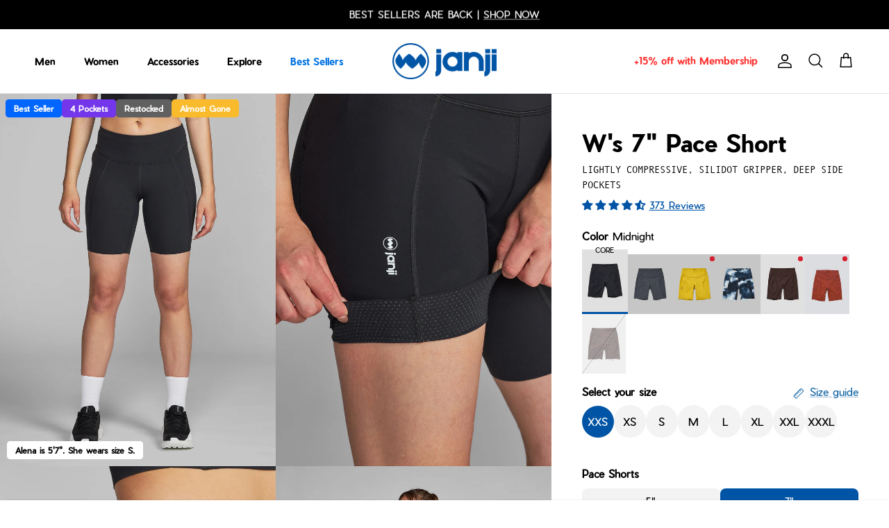

--- FILE ---
content_type: text/html; charset=utf-8
request_url: https://janji.com/products/ws-7-pace-short?variant=40546647343187
body_size: 64916
content:
<!doctype html>
<html class="no-js" lang="en" dir="ltr">
<head><meta charset="utf-8">
<meta name="viewport" content="width=device-width,initial-scale=1">
<title>W&#39;s 7&quot; Pace Short &ndash; Janji </title><link rel="canonical" href="https://janji.com/products/ws-7-pace-short"><link rel="icon" href="//janji.com/cdn/shop/files/janji-logo-favicon.png?crop=center&height=48&v=1707851962&width=48" type="image/png">
  <link rel="apple-touch-icon" href="//janji.com/cdn/shop/files/janji-logo-favicon.png?crop=center&height=180&v=1707851962&width=180"><meta name="description" content="Improved comfort, same great feel — our bestselling Groundwork Pace Short is back and ready to tackle any workout you throw at it with improved ergonomic seaming, generous pocketing and optimal coverage."><meta property="og:site_name" content="Janji ">
<meta property="og:url" content="https://janji.com/products/ws-7-pace-short">
<meta property="og:title" content="W&#39;s 7&quot; Pace Short">
<meta property="og:type" content="product">
<meta property="og:description" content="Improved comfort, same great feel — our bestselling Groundwork Pace Short is back and ready to tackle any workout you throw at it with improved ergonomic seaming, generous pocketing and optimal coverage."><meta property="og:image" content="http://janji.com/cdn/shop/files/JANJI_WS06C-MIDNIGHT-01_ede6ff6b-cc49-4fde-b072-f842f1c71a01.jpg?crop=center&height=1200&v=1762458226&width=1200">
  <meta property="og:image:secure_url" content="https://janji.com/cdn/shop/files/JANJI_WS06C-MIDNIGHT-01_ede6ff6b-cc49-4fde-b072-f842f1c71a01.jpg?crop=center&height=1200&v=1762458226&width=1200">
  <meta property="og:image:width" content="1480">
  <meta property="og:image:height" content="1998"><meta property="og:price:amount" content="76">
  <meta property="og:price:currency" content="USD"><meta name="twitter:card" content="summary_large_image">
<meta name="twitter:title" content="W&#39;s 7&quot; Pace Short">
<meta name="twitter:description" content="Improved comfort, same great feel — our bestselling Groundwork Pace Short is back and ready to tackle any workout you throw at it with improved ergonomic seaming, generous pocketing and optimal coverage.">
<style>@font-face {
  font-family: "Nunito Sans";
  font-weight: 400;
  font-style: normal;
  font-display: fallback;
  src: url("//janji.com/cdn/fonts/nunito_sans/nunitosans_n4.0276fe080df0ca4e6a22d9cb55aed3ed5ba6b1da.woff2") format("woff2"),
       url("//janji.com/cdn/fonts/nunito_sans/nunitosans_n4.b4964bee2f5e7fd9c3826447e73afe2baad607b7.woff") format("woff");
}
@font-face {
  font-family: "Nunito Sans";
  font-weight: 700;
  font-style: normal;
  font-display: fallback;
  src: url("//janji.com/cdn/fonts/nunito_sans/nunitosans_n7.25d963ed46da26098ebeab731e90d8802d989fa5.woff2") format("woff2"),
       url("//janji.com/cdn/fonts/nunito_sans/nunitosans_n7.d32e3219b3d2ec82285d3027bd673efc61a996c8.woff") format("woff");
}
@font-face {
  font-family: "Nunito Sans";
  font-weight: 500;
  font-style: normal;
  font-display: fallback;
  src: url("//janji.com/cdn/fonts/nunito_sans/nunitosans_n5.6fc0ed1feb3fc393c40619f180fc49c4d0aae0db.woff2") format("woff2"),
       url("//janji.com/cdn/fonts/nunito_sans/nunitosans_n5.2c84830b46099cbcc1095f30e0957b88b914e50a.woff") format("woff");
}
@font-face {
  font-family: "Nunito Sans";
  font-weight: 400;
  font-style: italic;
  font-display: fallback;
  src: url("//janji.com/cdn/fonts/nunito_sans/nunitosans_i4.6e408730afac1484cf297c30b0e67c86d17fc586.woff2") format("woff2"),
       url("//janji.com/cdn/fonts/nunito_sans/nunitosans_i4.c9b6dcbfa43622b39a5990002775a8381942ae38.woff") format("woff");
}
@font-face {
  font-family: "Nunito Sans";
  font-weight: 700;
  font-style: italic;
  font-display: fallback;
  src: url("//janji.com/cdn/fonts/nunito_sans/nunitosans_i7.8c1124729eec046a321e2424b2acf328c2c12139.woff2") format("woff2"),
       url("//janji.com/cdn/fonts/nunito_sans/nunitosans_i7.af4cda04357273e0996d21184432bcb14651a64d.woff") format("woff");
}
@font-face {
  font-family: Trirong;
  font-weight: 400;
  font-style: normal;
  font-display: fallback;
  src: url("//janji.com/cdn/fonts/trirong/trirong_n4.46b40419aaa69bf77077c3108d75dad5a0318d4b.woff2") format("woff2"),
       url("//janji.com/cdn/fonts/trirong/trirong_n4.97753898e63cd7e164ad614681eba2c7fe577190.woff") format("woff");
}
@font-face {
  font-family: Trirong;
  font-weight: 700;
  font-style: normal;
  font-display: fallback;
  src: url("//janji.com/cdn/fonts/trirong/trirong_n7.a33ed6536f9a7c6d7a9d0b52e1e13fd44f544eff.woff2") format("woff2"),
       url("//janji.com/cdn/fonts/trirong/trirong_n7.cdb88d0f8e5c427b393745c8cdeb8bc085cbacff.woff") format("woff");
}
@font-face {
  font-family: "Nunito Sans";
  font-weight: 400;
  font-style: normal;
  font-display: fallback;
  src: url("//janji.com/cdn/fonts/nunito_sans/nunitosans_n4.0276fe080df0ca4e6a22d9cb55aed3ed5ba6b1da.woff2") format("woff2"),
       url("//janji.com/cdn/fonts/nunito_sans/nunitosans_n4.b4964bee2f5e7fd9c3826447e73afe2baad607b7.woff") format("woff");
}
@font-face {
  font-family: "Nunito Sans";
  font-weight: 600;
  font-style: normal;
  font-display: fallback;
  src: url("//janji.com/cdn/fonts/nunito_sans/nunitosans_n6.6e9464eba570101a53130c8130a9e17a8eb55c21.woff2") format("woff2"),
       url("//janji.com/cdn/fonts/nunito_sans/nunitosans_n6.25a0ac0c0a8a26038c7787054dd6058dfbc20fa8.woff") format("woff");
}
:root {
  --page-container-width:          2200px;
  --reading-container-width:       720px;
  --divider-opacity:               0.14;
  --gutter-large:                  30px;
  --gutter-desktop:                20px;
  --gutter-mobile:                 16px;
  --section-padding:               50px;
  --larger-section-padding:        80px;
  --larger-section-padding-mobile: 60px;
  --largest-section-padding:       110px;
  --aos-animate-duration:          0.6s;

  --base-font-family:              "Nunito Sans", sans-serif;
  --base-font-weight:              400;
  --base-font-style:               normal;
  --heading-font-family:           Trirong, serif;
  --heading-font-weight:           400;
  --heading-font-style:            normal;
  --logo-font-family:              Trirong, serif;
  --logo-font-weight:              700;
  --logo-font-style:               normal;
  --nav-font-family:               "Nunito Sans", sans-serif;
  --nav-font-weight:               400;
  --nav-font-style:                normal;

  --base-text-size:15px;
  --base-line-height:              1.6;
  --input-text-size:16px;
  --smaller-text-size-1:12px;
  --smaller-text-size-2:14px;
  --smaller-text-size-3:12px;
  --smaller-text-size-4:11px;
  --larger-text-size:34px;
  --super-large-text-size:60px;
  --super-large-mobile-text-size:27px;
  --larger-mobile-text-size:27px;
  --logo-text-size:26px;--btn-letter-spacing: 0.08em;
    --btn-text-transform: uppercase;
    --button-text-size: 13px;
    --quickbuy-button-text-size: 13;
    --small-feature-link-font-size: 0.75em;
    --input-btn-padding-top:             1.2em;
    --input-btn-padding-bottom:          1.2em;--heading-text-transform:none;
  --nav-text-size:                      14px;
  --mobile-menu-font-weight:            600;

  --body-bg-color:                      255 255 255;
  --bg-color:                           255 255 255;
  --body-text-color:                    0 0 0;
  --text-color:                         0 0 0;

  --header-text-col:                    #000000;--header-text-hover-col:             var(--main-nav-link-hover-col);--header-bg-col:                     #ffffff;
  --heading-color:                     0 0 0;
  --body-heading-color:                0 0 0;
  --heading-divider-col:               #dfe3e8;

  --logo-col:                          #000000;
  --main-nav-bg:                       #ffffff;
  --main-nav-link-col:                 #000000;
  --main-nav-link-hover-col:           #0054a5;
  --main-nav-link-highlighted-col:     #0073e2;
  --main-nav-link-featured-col:        #ff3535;

  --subnav-bg:                       #0054a5;
  --subnav-link-col:                 #ffffff;
  --subnav-link-hover-col:           #dd6666;
  --subnav-link-highlighted-col:     #dd9a1a;

  --link-color:                        22 103 165;
  --body-link-color:                   22 103 165;

  --btn-bg-color:                        0 84 165;
  --btn-bg-hover-color:                  0 115 226;
  --btn-border-color:                    0 84 165;
  --btn-border-hover-color:              0 115 226;
  --btn-text-color:                      255 255 255;
  --btn-text-hover-color:                255 255 255;
  --atc-btn-bg-color:                    ;
  --atc-btn-text-color:                  ;
  --atc-btn-hover-color:                 ;--btn-alt-bg-color:                    255 255 255 / 1.0;
  --btn-alt-text-color:                  0 0 0 / 1.0;
  --btn-alt-border-color:                0 0 0 / 0.0;
  --btn-alt-border-hover-color:          0 0 0 / 1.0;

  /* Button styles for the 6 button options */
  --btn-color-text:                      255 255 255 / 1.0;
  --btn-color-text-hover:                255 255 255 / 1.0;
  --btn-color:                           0 84 165 / 1.0;
  --btn-color-hover:                     0 115 226 / 1.0;
  --btn-color-border:                    0 0 0 / 0.0;
  --btn-color-border-hover:              0 0 0 / 0.0;

  --btn-a-text:                          0 84 165 / 1.0;
  --btn-a-text-hover:                    255 255 255 / 1.0;
  --btn-a-bg:                            0 0 0 / 0.0;
  --btn-a-bg-hover:                      0 84 165 / 1.0;
  --btn-a-border:                        0 84 165 / 1.0;
  --btn-a-border-hover:                  0 84 165 / 1.0;

  --btn-b-text:                          0 0 0 / 1.0;
  --btn-b-text-hover:                    255 255 255 / 1.0;
  --btn-b-bg:                            255 255 255 / 1.0;
  --btn-b-bg-hover:                      0 0 0 / 1.0;
  --btn-b-border:                        0 0 0 / 0.0;
  --btn-b-border-hover:                  0 0 0 / 0.0;

  --btn-c-text:                          255 255 255 / 1.0;
  --btn-c-text-hover:                    0 0 0 / 1.0;
  --btn-c-bg:                            0 0 0 / 0.0;
  --btn-c-bg-hover:                      255 255 255 / 1.0;
  --btn-c-border:                        255 255 255 / 1.0;
  --btn-c-border-hover:                  255 255 255 / 1.0;

  --btn-d-text:                          255 255 255 / 1.0;
  --btn-d-text-hover:                    0 0 0 / 1.0;
  --btn-d-bg:                            0 0 0 / 1.0;
  --btn-d-bg-hover:                      255 255 255 / 1.0;
  --btn-d-border:                        0 0 0 / 0.0;
  --btn-d-border-hover:                  0 0 0 / 0.0;

  --btn-e-text:                          0 0 0 / 1.0;
  --btn-e-text-hover:                    255 255 255 / 1.0;
  --btn-e-bg:                            0 0 0 / 0.0;
  --btn-e-bg-hover:                      0 0 0 / 1.0;
  --btn-e-border:                        0 0 0 / 1.0;
  --btn-e-border-hover:                  0 0 0 / 1.0;

  --link-a-color:                     0 0 0 / 1.0;
  --link-a-color-hover:               0 115 226 / 1.0;

  --link-b-color:                     255 255 255 / 1.0;
  --link-b-color-hover:               0 115 226 / 1.0;--btn-ter-bg-color:                    235 235 235;
  --btn-ter-text-color:                  0 0 0;
  --btn-ter-bg-hover-color:              0 84 165;
  --btn-ter-text-hover-color:            255 255 255;--btn-border-radius: 3px;--color-scheme-default:                             #ffffff;
  --color-scheme-default-color:                       255 255 255;
  --color-scheme-default-text-color:                  0 0 0;
  --color-scheme-default-head-color:                  0 0 0;
  --color-scheme-default-link-color:                  22 103 165;
  --color-scheme-default-btn-text-color:              255 255 255;
  --color-scheme-default-btn-text-hover-color:        255 255 255;
  --color-scheme-default-btn-bg-color:                0 84 165;
  --color-scheme-default-btn-bg-hover-color:          0 115 226;
  --color-scheme-default-btn-border-color:            0 84 165;
  --color-scheme-default-btn-border-hover-color:      0 115 226;
  --color-scheme-default-btn-alt-text-color:          ;
  --color-scheme-default-btn-alt-bg-color:            ;
  --color-scheme-default-btn-alt-border-color:        ;
  --color-scheme-default-btn-alt-border-hover-color:  ;

  --color-scheme-1:                             #071142;
  --color-scheme-1-color:                       7 17 66;
  --color-scheme-1-text-color:                  255 255 255;
  --color-scheme-1-head-color:                  255 255 255;
  --color-scheme-1-link-color:                  255 255 255;
  --color-scheme-1-btn-text-color:              255 255 255;
  --color-scheme-1-btn-text-hover-color:        255 255 255;
  --color-scheme-1-btn-bg-color:                0 84 165;
  --color-scheme-1-btn-bg-hover-color:          0 115 226;
  --color-scheme-1-btn-border-color:            0 84 165;
  --color-scheme-1-btn-border-hover-color:      0 115 226;
  --color-scheme-1-btn-alt-text-color:          255 255 255;
  --color-scheme-1-btn-alt-bg-color:            7 17 66;
  --color-scheme-1-btn-alt-border-color:        255 255 255;
  --color-scheme-1-btn-alt-border-hover-color:  255 255 255;

  --color-scheme-2:                             #0054a5;
  --color-scheme-2-color:                       0 84 165;
  --color-scheme-2-text-color:                  255 255 255;
  --color-scheme-2-head-color:                  255 255 255;
  --color-scheme-2-link-color:                  255 255 255;
  --color-scheme-2-btn-text-color:              255 255 255;
  --color-scheme-2-btn-text-hover-color:        255 255 255;
  --color-scheme-2-btn-bg-color:                0 84 165;
  --color-scheme-2-btn-bg-hover-color:          0 115 226;
  --color-scheme-2-btn-border-color:            0 84 165;
  --color-scheme-2-btn-border-hover-color:      0 115 226;
  --color-scheme-2-btn-alt-text-color:          255 255 255;
  --color-scheme-2-btn-alt-bg-color:            0 84 165;
  --color-scheme-2-btn-alt-border-color:        255 255 255;
  --color-scheme-2-btn-alt-border-hover-color:  255 255 255;

  /* Shop Pay payment terms */
  --payment-terms-background-color:    #ffffff;--quickbuy-bg: 255 255 255;--body-input-background-color:       rgb(var(--body-bg-color));
  --input-background-color:            rgb(var(--body-bg-color));
  --body-input-text-color:             var(--body-text-color);
  --input-text-color:                  var(--body-text-color);
  --body-input-border-color:           rgb(191, 191, 191);
  --input-border-color:                rgb(191, 191, 191);
  --input-border-color-hover:          rgb(115, 115, 115);
  --input-border-color-active:         rgb(0, 0, 0);

  --swatch-cross-svg:                  url("data:image/svg+xml,%3Csvg xmlns='http://www.w3.org/2000/svg' width='240' height='240' viewBox='0 0 24 24' fill='none' stroke='rgb(191, 191, 191)' stroke-width='0.09' preserveAspectRatio='none' %3E%3Cline x1='24' y1='0' x2='0' y2='24'%3E%3C/line%3E%3C/svg%3E");
  --swatch-cross-hover:                url("data:image/svg+xml,%3Csvg xmlns='http://www.w3.org/2000/svg' width='240' height='240' viewBox='0 0 24 24' fill='none' stroke='rgb(115, 115, 115)' stroke-width='0.09' preserveAspectRatio='none' %3E%3Cline x1='24' y1='0' x2='0' y2='24'%3E%3C/line%3E%3C/svg%3E");
  --swatch-cross-active:               url("data:image/svg+xml,%3Csvg xmlns='http://www.w3.org/2000/svg' width='240' height='240' viewBox='0 0 24 24' fill='none' stroke='rgb(0, 0, 0)' stroke-width='0.09' preserveAspectRatio='none' %3E%3Cline x1='24' y1='0' x2='0' y2='24'%3E%3C/line%3E%3C/svg%3E");

  --footer-divider-col:                #0054a5;
  --footer-text-col:                   255 255 255;
  --footer-heading-col:                255 255 255;
  --footer-bg:                         #0054a5;--product-label-overlay-justify: flex-start;--product-label-overlay-align: flex-start;--product-dot-bg:                         #d71f2f;
  --product-label-overlay-reduction-text:   #ffffff;
  --product-label-overlay-reduction-bg:     #0054a5;
  --product-label-overlay-stock-text:       #ffffff;
  --product-label-overlay-stock-bg:         #fc8f2d;
  --product-label-overlay-hot-stock-text:   #ffffff;
  --product-label-overlay-hot-stock-bg:     #f9ba2b;
  --product-label-out-of-stock-text:        #ffffff;
  --product-label-out-of-stock-bg:          #000000;
  --product-label-overlay-new-text:         #ffffff;
  --product-label-overlay-new-bg:           #c16452;
  --product-label-overlay-meta-text:        #ffffff;
  --product-label-overlay-meta-bg:          #bd2585;
  --product-label-sale-text:                #0064a5;
  --product-label-sold-text:                #171717;
  --product-label-preorder-text:            #3ea36a;
  --product-label-media-text:               #000000;
  --product-label-media-bg:                 #fff;

  --product-block-crop-align:               center;

  
  --product-block-price-align:              flex-start;
  --product-block-price-item-margin-start:  initial;
  --product-block-price-item-margin-end:    .5rem;
  

  --collection-block-image-position:   center center;

  --swatch-crop-align:                 center center;

  --image-overlay-text-color:          255 255 255;--image-overlay-bg:                  rgba(0, 0, 0, 0.12);
  --image-overlay-shadow-start:        rgb(0 0 0 / 0.16);
  --image-overlay-box-opacity:         0.88;.image-overlay--bg-box .text-overlay .text-overlay__text {
      --image-overlay-box-bg: 255 255 255;
      --heading-color: var(--body-heading-color);
      --text-color: var(--body-text-color);
      --link-color: var(--body-link-color);
    }--product-inventory-ok-box-color:            #f2faf0;
  --product-inventory-ok-text-color:           #108043;
  --product-inventory-ok-icon-box-fill-color:  #fff;
  --product-inventory-low-box-color:           #fcf1cd;
  --product-inventory-low-text-color:          #fc8f2d;
  --product-inventory-low-icon-box-fill-color: #fff;
  --product-inventory-low-text-color-channels: 16, 128, 67;
  --product-inventory-ok-text-color-channels:  252, 143, 45;

  --rating-star-color: 0 84 165;
}::selection {
    background: rgb(var(--body-heading-color));
    color: rgb(var(--body-bg-color));
  }
  ::-moz-selection {
    background: rgb(var(--body-heading-color));
    color: rgb(var(--body-bg-color));
  }.use-color-scheme--default {
  --product-label-sale-text:           #0064a5;
  --product-label-sold-text:           #171717;
  --product-label-preorder-text:       #3ea36a;
  --input-background-color:            rgb(var(--body-bg-color));
  --input-text-color:                  var(--body-input-text-color);
  --input-border-color:                rgb(191, 191, 191);
  --input-border-color-hover:          rgb(115, 115, 115);
  --input-border-color-active:         rgb(0, 0, 0);
}@font-face {
      font-family: 'PierSans-Regular';
      src: url(//janji.com/cdn/shop/t/580/assets/PierSans-Regular.woff?v=161953390417585932901768232267) format("woff");
      font-weight: normal;
      font-style: normal;
      font-display: swap;
    }
    @font-face {
      font-family: "PierSans-Bold";
      src: url(//janji.com/cdn/shop/t/580/assets/PierSans-Bold.woff?v=130438481472844440231768232267) format("woff");
      font-weight: 600;
      font-style: normal;
      font-display: swap;
    }
    @font-face {
      font-family: "Andale-mono";
      src: url(//janji.com/cdn/shop/t/580/assets/andale_mono.woff?v=56291487591473410761768232267) format("woff");
      font-weight: 600;
      font-style: normal;
      font-display: swap;
    }
  </style>

  <link href="//janji.com/cdn/shop/t/580/assets/main.css?v=117743207395871306091768232267" rel="stylesheet" type="text/css" media="all" />
  <link href="//janji.com/cdn/shop/t/580/assets/td-base.css?v=66611139782298306781768232267" rel="stylesheet" type="text/css" media="all" />
  <link href="//janji.com/cdn/shop/t/580/assets/swiper-bundle.min.css?v=98310164404326235131768232267" defer="defer" rel="stylesheet">
  <script src="//janji.com/cdn/shop/t/580/assets/swiper-slider.js?v=145976884720996589391768232267" defer="defer"
    data-swiper-script="//janji.com/cdn/shop/t/580/assets/swiper-bundle.min.js?v=115785340122829458061768232267"></script><link rel="stylesheet" href="//janji.com/cdn/shop/t/580/assets/swatches.css?v=146478759435505968241768510583" media="print" onload="this.media='all'">
    <noscript><link rel="stylesheet" href="//janji.com/cdn/shop/t/580/assets/swatches.css?v=146478759435505968241768510583"></noscript><link rel="preload" as="font" href="//janji.com/cdn/fonts/nunito_sans/nunitosans_n4.0276fe080df0ca4e6a22d9cb55aed3ed5ba6b1da.woff2" type="font/woff2" crossorigin><link rel="preload" as="font" href="//janji.com/cdn/fonts/trirong/trirong_n4.46b40419aaa69bf77077c3108d75dad5a0318d4b.woff2" type="font/woff2" crossorigin><script>
    document.documentElement.className = document.documentElement.className.replace('no-js', 'js');

    window.theme = {
      info: {
        name: 'Symmetry',
        version: '7.0.1'
      },
      device: {
        hasTouch: window.matchMedia('(any-pointer: coarse)').matches,
        hasHover: window.matchMedia('(hover: hover)').matches
      },
      mediaQueries: {
        md: '(min-width: 768px)',
        productMediaCarouselBreak: '(min-width: 1041px)'
      },
      routes: {
        base: 'https://janji.com',
        cart: '/cart',
        cartAdd: '/cart/add.js',
        cartUpdate: '/cart/update.js',
        cartClear: '/cart/clear.js',
        predictiveSearch: '/search/suggest'
      },
      strings: {
        cartTermsConfirmation: "You must agree to the terms and conditions before continuing.",
        cartItemsQuantityError: "You can only add [QUANTITY] of this item to your cart.",
        generalSearchViewAll: "View all search results",
        noStock: "Sold out",
        noVariant: "Unavailable",
        productsProductChooseA: "Choose a",
        generalSearchPages: "Pages",
        generalSearchNoResultsWithoutTerms: "Sorry, we couldnʼt find any results",
        shippingCalculator: {
          singleRate: "There is one shipping rate for this destination:",
          multipleRates: "There are multiple shipping rates for this destination:",
          noRates: "We do not ship to this destination."
        }
      },
      settings: {
        moneyWithCurrencyFormat: "${{amount_no_decimals}} USD",
        cartType: "drawer",
        afterAddToCart: "drawer",
        quickbuyStyle: "button",
        externalLinksNewTab: true,
        internalLinksSmoothScroll: true
      }
    }

    theme.inlineNavigationCheck = function() {
      var pageHeader = document.querySelector('.pageheader'),
          inlineNavContainer = pageHeader.querySelector('.logo-area__left__inner'),
          inlineNav = inlineNavContainer.querySelector('.navigation--left');
      if (inlineNav && getComputedStyle(inlineNav).display != 'none') {
        var inlineMenuCentered = document.querySelector('.pageheader--layout-inline-menu-center'),
            logoContainer = document.querySelector('.logo-area__middle__inner');
        if(inlineMenuCentered) {
          var rightWidth = document.querySelector('.logo-area__right__inner').clientWidth,
              middleWidth = logoContainer.clientWidth,
              logoArea = document.querySelector('.logo-area'),
              computedLogoAreaStyle = getComputedStyle(logoArea),
              logoAreaInnerWidth = logoArea.clientWidth - Math.ceil(parseFloat(computedLogoAreaStyle.paddingLeft)) - Math.ceil(parseFloat(computedLogoAreaStyle.paddingRight)),
              availableNavWidth = logoAreaInnerWidth - Math.max(rightWidth, middleWidth) * 2 - 40;
          inlineNavContainer.style.maxWidth = availableNavWidth + 'px';
        }

        var firstInlineNavLink = inlineNav.querySelector('.navigation__item:first-child'),
            lastInlineNavLink = inlineNav.querySelector('.navigation__item:last-child');
        if (lastInlineNavLink) {
          var inlineNavWidth = null;
          if(document.querySelector('html[dir=rtl]')) {
            inlineNavWidth = firstInlineNavLink.offsetLeft - lastInlineNavLink.offsetLeft + firstInlineNavLink.offsetWidth;
          } else {
            inlineNavWidth = lastInlineNavLink.offsetLeft - firstInlineNavLink.offsetLeft + lastInlineNavLink.offsetWidth;
          }
          if (inlineNavContainer.offsetWidth >= inlineNavWidth) {
            pageHeader.classList.add('pageheader--layout-inline-permitted');
            var tallLogo = logoContainer.clientHeight > lastInlineNavLink.clientHeight + 20;
            if (tallLogo) {
              inlineNav.classList.add('navigation--tight-underline');
            } else {
              inlineNav.classList.remove('navigation--tight-underline');
            }
          } else {
            pageHeader.classList.remove('pageheader--layout-inline-permitted');
          }
        }
      }
    };

    theme.setInitialHeaderHeightProperty = () => {
      const section = document.querySelector('.section-header');
      if (section) {
        document.documentElement.style.setProperty('--theme-header-height', Math.ceil(section.clientHeight) + 'px');
      }
    };
  </script>

  <script src="//janji.com/cdn/shop/t/580/assets/main.js?v=143569270557584290411768232267" defer></script>
    <script src="//janji.com/cdn/shop/t/580/assets/animate-on-scroll.js?v=15249566486942820451768232267" defer></script>
    <link href="//janji.com/cdn/shop/t/580/assets/animate-on-scroll.css?v=35216439550296132921768232267" rel="stylesheet" type="text/css" media="all" />
  

  <script>window.performance && window.performance.mark && window.performance.mark('shopify.content_for_header.start');</script><meta name="google-site-verification" content="EWbWn6GwbLb1B_1CUJHzwbAvcvmeBoGqXYU6eQMHQYc">
<meta name="google-site-verification" content="fKwoyL6SEefCVk40wprZXjdYRiBvoNxaYqHep-RLW3U">
<meta name="google-site-verification" content="o4KByBSvKR6_epT0TJgx4gQpj6QGLlXAyHuoI_fJfEs">
<meta name="google-site-verification" content="7_pypKwblKgCpQVKONHa2Ad2JwbCZ05gkUmc8nygvcg">
<meta id="shopify-digital-wallet" name="shopify-digital-wallet" content="/5369705/digital_wallets/dialog">
<meta name="shopify-checkout-api-token" content="9e2f9655acdaed2bf733c5cb0bde98d7">
<meta id="in-context-paypal-metadata" data-shop-id="5369705" data-venmo-supported="true" data-environment="production" data-locale="en_US" data-paypal-v4="true" data-currency="USD">
<link rel="alternate" type="application/json+oembed" href="https://janji.com/products/ws-7-pace-short.oembed">
<script async="async" src="/checkouts/internal/preloads.js?locale=en-US"></script>
<link rel="preconnect" href="https://shop.app" crossorigin="anonymous">
<script async="async" src="https://shop.app/checkouts/internal/preloads.js?locale=en-US&shop_id=5369705" crossorigin="anonymous"></script>
<script id="apple-pay-shop-capabilities" type="application/json">{"shopId":5369705,"countryCode":"US","currencyCode":"USD","merchantCapabilities":["supports3DS"],"merchantId":"gid:\/\/shopify\/Shop\/5369705","merchantName":"Janji ","requiredBillingContactFields":["postalAddress","email","phone"],"requiredShippingContactFields":["postalAddress","email","phone"],"shippingType":"shipping","supportedNetworks":["visa","masterCard","amex","discover","elo","jcb"],"total":{"type":"pending","label":"Janji ","amount":"1.00"},"shopifyPaymentsEnabled":true,"supportsSubscriptions":true}</script>
<script id="shopify-features" type="application/json">{"accessToken":"9e2f9655acdaed2bf733c5cb0bde98d7","betas":["rich-media-storefront-analytics"],"domain":"janji.com","predictiveSearch":true,"shopId":5369705,"locale":"en"}</script>
<script>var Shopify = Shopify || {};
Shopify.shop = "janji-swimming.myshopify.com";
Shopify.locale = "en";
Shopify.currency = {"active":"USD","rate":"1.0"};
Shopify.country = "US";
Shopify.theme = {"name":"SS26 - MIDNIGHT RESTOCK LAUNCH","id":184508580203,"schema_name":"Symmetry","schema_version":"7.0.1","theme_store_id":null,"role":"main"};
Shopify.theme.handle = "null";
Shopify.theme.style = {"id":null,"handle":null};
Shopify.cdnHost = "janji.com/cdn";
Shopify.routes = Shopify.routes || {};
Shopify.routes.root = "/";</script>
<script type="module">!function(o){(o.Shopify=o.Shopify||{}).modules=!0}(window);</script>
<script>!function(o){function n(){var o=[];function n(){o.push(Array.prototype.slice.apply(arguments))}return n.q=o,n}var t=o.Shopify=o.Shopify||{};t.loadFeatures=n(),t.autoloadFeatures=n()}(window);</script>
<script>
  window.ShopifyPay = window.ShopifyPay || {};
  window.ShopifyPay.apiHost = "shop.app\/pay";
  window.ShopifyPay.redirectState = null;
</script>
<script id="shop-js-analytics" type="application/json">{"pageType":"product"}</script>
<script defer="defer" async type="module" src="//janji.com/cdn/shopifycloud/shop-js/modules/v2/client.init-shop-cart-sync_BApSsMSl.en.esm.js"></script>
<script defer="defer" async type="module" src="//janji.com/cdn/shopifycloud/shop-js/modules/v2/chunk.common_CBoos6YZ.esm.js"></script>
<script type="module">
  await import("//janji.com/cdn/shopifycloud/shop-js/modules/v2/client.init-shop-cart-sync_BApSsMSl.en.esm.js");
await import("//janji.com/cdn/shopifycloud/shop-js/modules/v2/chunk.common_CBoos6YZ.esm.js");

  window.Shopify.SignInWithShop?.initShopCartSync?.({"fedCMEnabled":true,"windoidEnabled":true});

</script>
<script>
  window.Shopify = window.Shopify || {};
  if (!window.Shopify.featureAssets) window.Shopify.featureAssets = {};
  window.Shopify.featureAssets['shop-js'] = {"shop-cart-sync":["modules/v2/client.shop-cart-sync_DJczDl9f.en.esm.js","modules/v2/chunk.common_CBoos6YZ.esm.js"],"init-fed-cm":["modules/v2/client.init-fed-cm_BzwGC0Wi.en.esm.js","modules/v2/chunk.common_CBoos6YZ.esm.js"],"init-windoid":["modules/v2/client.init-windoid_BS26ThXS.en.esm.js","modules/v2/chunk.common_CBoos6YZ.esm.js"],"shop-cash-offers":["modules/v2/client.shop-cash-offers_DthCPNIO.en.esm.js","modules/v2/chunk.common_CBoos6YZ.esm.js","modules/v2/chunk.modal_Bu1hFZFC.esm.js"],"shop-button":["modules/v2/client.shop-button_D_JX508o.en.esm.js","modules/v2/chunk.common_CBoos6YZ.esm.js"],"init-shop-email-lookup-coordinator":["modules/v2/client.init-shop-email-lookup-coordinator_DFwWcvrS.en.esm.js","modules/v2/chunk.common_CBoos6YZ.esm.js"],"shop-toast-manager":["modules/v2/client.shop-toast-manager_tEhgP2F9.en.esm.js","modules/v2/chunk.common_CBoos6YZ.esm.js"],"shop-login-button":["modules/v2/client.shop-login-button_DwLgFT0K.en.esm.js","modules/v2/chunk.common_CBoos6YZ.esm.js","modules/v2/chunk.modal_Bu1hFZFC.esm.js"],"avatar":["modules/v2/client.avatar_BTnouDA3.en.esm.js"],"init-shop-cart-sync":["modules/v2/client.init-shop-cart-sync_BApSsMSl.en.esm.js","modules/v2/chunk.common_CBoos6YZ.esm.js"],"pay-button":["modules/v2/client.pay-button_BuNmcIr_.en.esm.js","modules/v2/chunk.common_CBoos6YZ.esm.js"],"init-shop-for-new-customer-accounts":["modules/v2/client.init-shop-for-new-customer-accounts_DrjXSI53.en.esm.js","modules/v2/client.shop-login-button_DwLgFT0K.en.esm.js","modules/v2/chunk.common_CBoos6YZ.esm.js","modules/v2/chunk.modal_Bu1hFZFC.esm.js"],"init-customer-accounts-sign-up":["modules/v2/client.init-customer-accounts-sign-up_TlVCiykN.en.esm.js","modules/v2/client.shop-login-button_DwLgFT0K.en.esm.js","modules/v2/chunk.common_CBoos6YZ.esm.js","modules/v2/chunk.modal_Bu1hFZFC.esm.js"],"shop-follow-button":["modules/v2/client.shop-follow-button_C5D3XtBb.en.esm.js","modules/v2/chunk.common_CBoos6YZ.esm.js","modules/v2/chunk.modal_Bu1hFZFC.esm.js"],"checkout-modal":["modules/v2/client.checkout-modal_8TC_1FUY.en.esm.js","modules/v2/chunk.common_CBoos6YZ.esm.js","modules/v2/chunk.modal_Bu1hFZFC.esm.js"],"init-customer-accounts":["modules/v2/client.init-customer-accounts_C0Oh2ljF.en.esm.js","modules/v2/client.shop-login-button_DwLgFT0K.en.esm.js","modules/v2/chunk.common_CBoos6YZ.esm.js","modules/v2/chunk.modal_Bu1hFZFC.esm.js"],"lead-capture":["modules/v2/client.lead-capture_Cq0gfm7I.en.esm.js","modules/v2/chunk.common_CBoos6YZ.esm.js","modules/v2/chunk.modal_Bu1hFZFC.esm.js"],"shop-login":["modules/v2/client.shop-login_BmtnoEUo.en.esm.js","modules/v2/chunk.common_CBoos6YZ.esm.js","modules/v2/chunk.modal_Bu1hFZFC.esm.js"],"payment-terms":["modules/v2/client.payment-terms_BHOWV7U_.en.esm.js","modules/v2/chunk.common_CBoos6YZ.esm.js","modules/v2/chunk.modal_Bu1hFZFC.esm.js"]};
</script>
<script>(function() {
  var isLoaded = false;
  function asyncLoad() {
    if (isLoaded) return;
    isLoaded = true;
    var urls = ["https:\/\/assets1.adroll.com\/shopify\/latest\/j\/shopify_rolling_bootstrap_v2.js?adroll_adv_id=SLUEE5BV4VHIXKJGO36YHA\u0026adroll_pix_id=UBVURY7QX5HXJFKTSUARDT\u0026shop=janji-swimming.myshopify.com","https:\/\/intg.snapchat.com\/shopify\/shopify-scevent.js?id=eaa56204-83b3-40bb-8823-bac6d9b379a8\u0026shop=janji-swimming.myshopify.com","https:\/\/cdn.attn.tv\/janji\/dtag.js?shop=janji-swimming.myshopify.com","https:\/\/d26ky332zktp97.cloudfront.net\/shops\/vLFRAQ6DvSEqTydZX\/colibrius-m.js?shop=janji-swimming.myshopify.com","\/\/cdn.shopify.com\/proxy\/0f6e5ca3697fdc17a21d3d711dc2b463768c4547377a1c3ce5405e9697458e49\/s3-us-west-2.amazonaws.com\/jsstore\/a\/K97H11MQ\/reids.js?shop=janji-swimming.myshopify.com\u0026sp-cache-control=cHVibGljLCBtYXgtYWdlPTkwMA","\/\/cdn.shopify.com\/proxy\/b64fb3c6f9e950d05af67d3d032d6576923ab0ac62e9509f2ff34e9d1657836d\/app.retention.com\/shopify\/shopify_app_add_to_cart_script.js?shop=janji-swimming.myshopify.com\u0026sp-cache-control=cHVibGljLCBtYXgtYWdlPTkwMA","https:\/\/shopify-extension.getredo.com\/main.js?widget_id=qh70ywmqdxny0ut\u0026shop=janji-swimming.myshopify.com","https:\/\/app.popfly.com\/api\/scripts\/popfly-affiliate-tracking-v1?shop=janji-swimming.myshopify.com","\/\/backinstock.useamp.com\/widget\/9919_1767153679.js?category=bis\u0026v=6\u0026shop=janji-swimming.myshopify.com","https:\/\/searchanise-ef84.kxcdn.com\/widgets\/shopify\/init.js?a=3a6n5X7B6p\u0026shop=janji-swimming.myshopify.com"];
    for (var i = 0; i < urls.length; i++) {
      var s = document.createElement('script');
      s.type = 'text/javascript';
      s.async = true;
      s.src = urls[i];
      var x = document.getElementsByTagName('script')[0];
      x.parentNode.insertBefore(s, x);
    }
  };
  if(window.attachEvent) {
    window.attachEvent('onload', asyncLoad);
  } else {
    window.addEventListener('load', asyncLoad, false);
  }
})();</script>
<script id="__st">var __st={"a":5369705,"offset":-18000,"reqid":"302aaa3d-8ead-4bdf-a231-989a04d16f75-1768862057","pageurl":"janji.com\/products\/ws-7-pace-short?variant=40546647343187","u":"ee3873413065","p":"product","rtyp":"product","rid":4748418547795};</script>
<script>window.ShopifyPaypalV4VisibilityTracking = true;</script>
<script id="captcha-bootstrap">!function(){'use strict';const t='contact',e='account',n='new_comment',o=[[t,t],['blogs',n],['comments',n],[t,'customer']],c=[[e,'customer_login'],[e,'guest_login'],[e,'recover_customer_password'],[e,'create_customer']],r=t=>t.map((([t,e])=>`form[action*='/${t}']:not([data-nocaptcha='true']) input[name='form_type'][value='${e}']`)).join(','),a=t=>()=>t?[...document.querySelectorAll(t)].map((t=>t.form)):[];function s(){const t=[...o],e=r(t);return a(e)}const i='password',u='form_key',d=['recaptcha-v3-token','g-recaptcha-response','h-captcha-response',i],f=()=>{try{return window.sessionStorage}catch{return}},m='__shopify_v',_=t=>t.elements[u];function p(t,e,n=!1){try{const o=window.sessionStorage,c=JSON.parse(o.getItem(e)),{data:r}=function(t){const{data:e,action:n}=t;return t[m]||n?{data:e,action:n}:{data:t,action:n}}(c);for(const[e,n]of Object.entries(r))t.elements[e]&&(t.elements[e].value=n);n&&o.removeItem(e)}catch(o){console.error('form repopulation failed',{error:o})}}const l='form_type',E='cptcha';function T(t){t.dataset[E]=!0}const w=window,h=w.document,L='Shopify',v='ce_forms',y='captcha';let A=!1;((t,e)=>{const n=(g='f06e6c50-85a8-45c8-87d0-21a2b65856fe',I='https://cdn.shopify.com/shopifycloud/storefront-forms-hcaptcha/ce_storefront_forms_captcha_hcaptcha.v1.5.2.iife.js',D={infoText:'Protected by hCaptcha',privacyText:'Privacy',termsText:'Terms'},(t,e,n)=>{const o=w[L][v],c=o.bindForm;if(c)return c(t,g,e,D).then(n);var r;o.q.push([[t,g,e,D],n]),r=I,A||(h.body.append(Object.assign(h.createElement('script'),{id:'captcha-provider',async:!0,src:r})),A=!0)});var g,I,D;w[L]=w[L]||{},w[L][v]=w[L][v]||{},w[L][v].q=[],w[L][y]=w[L][y]||{},w[L][y].protect=function(t,e){n(t,void 0,e),T(t)},Object.freeze(w[L][y]),function(t,e,n,w,h,L){const[v,y,A,g]=function(t,e,n){const i=e?o:[],u=t?c:[],d=[...i,...u],f=r(d),m=r(i),_=r(d.filter((([t,e])=>n.includes(e))));return[a(f),a(m),a(_),s()]}(w,h,L),I=t=>{const e=t.target;return e instanceof HTMLFormElement?e:e&&e.form},D=t=>v().includes(t);t.addEventListener('submit',(t=>{const e=I(t);if(!e)return;const n=D(e)&&!e.dataset.hcaptchaBound&&!e.dataset.recaptchaBound,o=_(e),c=g().includes(e)&&(!o||!o.value);(n||c)&&t.preventDefault(),c&&!n&&(function(t){try{if(!f())return;!function(t){const e=f();if(!e)return;const n=_(t);if(!n)return;const o=n.value;o&&e.removeItem(o)}(t);const e=Array.from(Array(32),(()=>Math.random().toString(36)[2])).join('');!function(t,e){_(t)||t.append(Object.assign(document.createElement('input'),{type:'hidden',name:u})),t.elements[u].value=e}(t,e),function(t,e){const n=f();if(!n)return;const o=[...t.querySelectorAll(`input[type='${i}']`)].map((({name:t})=>t)),c=[...d,...o],r={};for(const[a,s]of new FormData(t).entries())c.includes(a)||(r[a]=s);n.setItem(e,JSON.stringify({[m]:1,action:t.action,data:r}))}(t,e)}catch(e){console.error('failed to persist form',e)}}(e),e.submit())}));const S=(t,e)=>{t&&!t.dataset[E]&&(n(t,e.some((e=>e===t))),T(t))};for(const o of['focusin','change'])t.addEventListener(o,(t=>{const e=I(t);D(e)&&S(e,y())}));const B=e.get('form_key'),M=e.get(l),P=B&&M;t.addEventListener('DOMContentLoaded',(()=>{const t=y();if(P)for(const e of t)e.elements[l].value===M&&p(e,B);[...new Set([...A(),...v().filter((t=>'true'===t.dataset.shopifyCaptcha))])].forEach((e=>S(e,t)))}))}(h,new URLSearchParams(w.location.search),n,t,e,['guest_login'])})(!0,!0)}();</script>
<script integrity="sha256-4kQ18oKyAcykRKYeNunJcIwy7WH5gtpwJnB7kiuLZ1E=" data-source-attribution="shopify.loadfeatures" defer="defer" src="//janji.com/cdn/shopifycloud/storefront/assets/storefront/load_feature-a0a9edcb.js" crossorigin="anonymous"></script>
<script crossorigin="anonymous" defer="defer" src="//janji.com/cdn/shopifycloud/storefront/assets/shopify_pay/storefront-65b4c6d7.js?v=20250812"></script>
<script data-source-attribution="shopify.dynamic_checkout.dynamic.init">var Shopify=Shopify||{};Shopify.PaymentButton=Shopify.PaymentButton||{isStorefrontPortableWallets:!0,init:function(){window.Shopify.PaymentButton.init=function(){};var t=document.createElement("script");t.src="https://janji.com/cdn/shopifycloud/portable-wallets/latest/portable-wallets.en.js",t.type="module",document.head.appendChild(t)}};
</script>
<script data-source-attribution="shopify.dynamic_checkout.buyer_consent">
  function portableWalletsHideBuyerConsent(e){var t=document.getElementById("shopify-buyer-consent"),n=document.getElementById("shopify-subscription-policy-button");t&&n&&(t.classList.add("hidden"),t.setAttribute("aria-hidden","true"),n.removeEventListener("click",e))}function portableWalletsShowBuyerConsent(e){var t=document.getElementById("shopify-buyer-consent"),n=document.getElementById("shopify-subscription-policy-button");t&&n&&(t.classList.remove("hidden"),t.removeAttribute("aria-hidden"),n.addEventListener("click",e))}window.Shopify?.PaymentButton&&(window.Shopify.PaymentButton.hideBuyerConsent=portableWalletsHideBuyerConsent,window.Shopify.PaymentButton.showBuyerConsent=portableWalletsShowBuyerConsent);
</script>
<script data-source-attribution="shopify.dynamic_checkout.cart.bootstrap">document.addEventListener("DOMContentLoaded",(function(){function t(){return document.querySelector("shopify-accelerated-checkout-cart, shopify-accelerated-checkout")}if(t())Shopify.PaymentButton.init();else{new MutationObserver((function(e,n){t()&&(Shopify.PaymentButton.init(),n.disconnect())})).observe(document.body,{childList:!0,subtree:!0})}}));
</script>
<link id="shopify-accelerated-checkout-styles" rel="stylesheet" media="screen" href="https://janji.com/cdn/shopifycloud/portable-wallets/latest/accelerated-checkout-backwards-compat.css" crossorigin="anonymous">
<style id="shopify-accelerated-checkout-cart">
        #shopify-buyer-consent {
  margin-top: 1em;
  display: inline-block;
  width: 100%;
}

#shopify-buyer-consent.hidden {
  display: none;
}

#shopify-subscription-policy-button {
  background: none;
  border: none;
  padding: 0;
  text-decoration: underline;
  font-size: inherit;
  cursor: pointer;
}

#shopify-subscription-policy-button::before {
  box-shadow: none;
}

      </style>
<link rel="stylesheet" media="screen" href="//janji.com/cdn/shop/t/580/compiled_assets/styles.css?143663">
<script>window.performance && window.performance.mark && window.performance.mark('shopify.content_for_header.end');</script>
<!-- CC Custom Head Start --><!-- CC Custom Head End -->





<script>
  function KDStrikeoutSubtotal(subtotalSelector){
    var subTotalHtml = `$0`.replace('"', '\"');
    var newTotalHtml = `$0`.replace('"', '\"');
    document.querySelector(subtotalSelector).innerHTML = "<del class='af_del_overwrite'>"+ subTotalHtml + "</del> " + newTotalHtml;
  }
</script>
<script src="https://modapps.com.au/geolocationredirect/assets/geo/janji-swimming.myshopify.com/main_geo.js" type="text/javascript"></script>  
<script>
var safariBrowserCompatibility = false;
var sessionStCall = false;
var ajaxLinkUrl = 'https://modapps.com.au/geolocationredirect/assets/geo/janji-swimming.myshopify.com/geolocationredirect.js';
 if(typeof(Storage) !== 'undefined') {
       try {
                localStorage.setItem('lStorageBrowserCheck', 1);
                localStorage.removeItem('lStorageBrowserCheck');
                safariBrowserCompatibility = true;
            } 
            catch (e) {
                Storage.prototype._setItem = Storage.prototype.setItem;
                Storage.prototype.setItem = function () { };
                safariBrowserCompatibility = false;
                console.log('Sorry, your browser does not support web storage...');
            }
            if (safariBrowserCompatibility) {
                if (window.sessionStorage.geoJsCodeTxt) {
                    sessionStCall = true;
                } else {
                    sessionStCall = false;
                }
            }
    } else {
            safariBrowserCompatibility = false;
            sessionStCall = false;
            console.log('Sorry, your browser does not support web storage...');
        }
if(sessionStCall){
          var s = document.createElement('script');
        s.type = 'text/javascript';
        try{
          s.appendChild(document.CreateTextNode(window.sessionStorage.geoJsCodeTxt));
          document.getElementsByTagName('head')[0].appendChild(s);
          
        }
        catch (e) {
          s.text = window.sessionStorage.geoJsCodeTxt;
          document.getElementsByTagName('head')[0].appendChild(s);
          
        }
  }
else {
modBarjquery.ajax({
          type: 'GET',
          data: { urlajaxpath : ajaxLinkUrl },  
          dataType: 'text', 
          async: false,
          url: 'https://modapps.com.au/geolocationredirect/getfilecs.php',
          timeout: 7000,   
          success: function (data) {           
            var tempScriptTxt = '';
                    if (safariBrowserCompatibility) {
                        window.sessionStorage.geoJsCodeTxt = data;
                        tempScriptTxt = window.sessionStorage.geoJsCodeTxt;
                    }  
                    else {
                      tempScriptTxt = data;
                      //alert(tempScriptTxt);
                    }                  
                    var s = document.createElement('script');
                    s.type = 'text/javascript';
                    try {
                        s.appendChild(document.CreateTextNode(tempScriptTxt));
                        document.getElementsByTagName('head')[0].appendChild(s);

                    }
                    catch (e) {
                        s.text = tempScriptTxt;
                        document.getElementsByTagName('head')[0].appendChild(s);

                    } }, 
          error: function (data) 
            { console.log('Cannot load service from server'); }
    });
}
</script> 

  <!-- Hotjar Tracking Code for http://janji.com -->
<script>
    (function(h,o,t,j,a,r){
        h.hj=h.hj||function(){(h.hj.q=h.hj.q||[]).push(arguments)};
        h._hjSettings={hjid:1372546,hjsv:6};
        a=o.getElementsByTagName('head')[0];
        r=o.createElement('script');r.async=1;
        r.src=t+h._hjSettings.hjid+j+h._hjSettings.hjsv;
        a.appendChild(r);
    })(window,document,'https://static.hotjar.com/c/hotjar-','.js?sv=');
</script>

  <script type='text/javascript'>
 var script = document.createElement('script');
 script.src = 'https://xp2023-pix.s3.amazonaws.com/px_QsQXo.js';
 document.getElementsByTagName('head')[0].appendChild(script);
</script>

<!-- BEGIN app block: shopify://apps/klaviyo-email-marketing-sms/blocks/klaviyo-onsite-embed/2632fe16-c075-4321-a88b-50b567f42507 -->












  <script async src="https://static.klaviyo.com/onsite/js/LdwPse/klaviyo.js?company_id=LdwPse"></script>
  <script>!function(){if(!window.klaviyo){window._klOnsite=window._klOnsite||[];try{window.klaviyo=new Proxy({},{get:function(n,i){return"push"===i?function(){var n;(n=window._klOnsite).push.apply(n,arguments)}:function(){for(var n=arguments.length,o=new Array(n),w=0;w<n;w++)o[w]=arguments[w];var t="function"==typeof o[o.length-1]?o.pop():void 0,e=new Promise((function(n){window._klOnsite.push([i].concat(o,[function(i){t&&t(i),n(i)}]))}));return e}}})}catch(n){window.klaviyo=window.klaviyo||[],window.klaviyo.push=function(){var n;(n=window._klOnsite).push.apply(n,arguments)}}}}();</script>

  
    <script id="viewed_product">
      if (item == null) {
        var _learnq = _learnq || [];

        var MetafieldReviews = null
        var MetafieldYotpoRating = null
        var MetafieldYotpoCount = null
        var MetafieldLooxRating = null
        var MetafieldLooxCount = null
        var okendoProduct = null
        var okendoProductReviewCount = null
        var okendoProductReviewAverageValue = null
        try {
          // The following fields are used for Customer Hub recently viewed in order to add reviews.
          // This information is not part of __kla_viewed. Instead, it is part of __kla_viewed_reviewed_items
          MetafieldReviews = {"rating":{"scale_min":"1.0","scale_max":"5.0","value":"4.68"},"rating_count":373};
          MetafieldYotpoRating = null
          MetafieldYotpoCount = null
          MetafieldLooxRating = null
          MetafieldLooxCount = null

          okendoProduct = null
          // If the okendo metafield is not legacy, it will error, which then requires the new json formatted data
          if (okendoProduct && 'error' in okendoProduct) {
            okendoProduct = null
          }
          okendoProductReviewCount = okendoProduct ? okendoProduct.reviewCount : null
          okendoProductReviewAverageValue = okendoProduct ? okendoProduct.reviewAverageValue : null
        } catch (error) {
          console.error('Error in Klaviyo onsite reviews tracking:', error);
        }

        var item = {
          Name: "W's 7\" Pace Short",
          ProductID: 4748418547795,
          Categories: ["All Non-membership products","All Products","All Women's","Artist Series","Artist Series - Erdenebayar","Best of Black Friday","Best Sellers","Black Friday 2021","Blues","Earth Tones","Fall Skies","Full-price styles","Gifts for Road Runners","Gifts for the New Runner","Highlights Women's Bottoms","Inventory 0","Kit Out Bottoms","New Arrivals","Pace Kit","Paisley","Parent Products","Picks for Green Vests","REI ProDeal","Sale","Sale (parent products)","Trail Tights","Trailwear","Wholesale","Women's Parent Products","Women's Shorts"],
          ImageURL: "https://janji.com/cdn/shop/files/JANJI_WS06C-MIDNIGHT-01_ede6ff6b-cc49-4fde-b072-f842f1c71a01_grande.jpg?v=1762458226",
          URL: "https://janji.com/products/ws-7-pace-short",
          Brand: "Janji",
          Price: "$57",
          Value: "57",
          CompareAtPrice: "$76"
        };
        _learnq.push(['track', 'Viewed Product', item]);
        _learnq.push(['trackViewedItem', {
          Title: item.Name,
          ItemId: item.ProductID,
          Categories: item.Categories,
          ImageUrl: item.ImageURL,
          Url: item.URL,
          Metadata: {
            Brand: item.Brand,
            Price: item.Price,
            Value: item.Value,
            CompareAtPrice: item.CompareAtPrice
          },
          metafields:{
            reviews: MetafieldReviews,
            yotpo:{
              rating: MetafieldYotpoRating,
              count: MetafieldYotpoCount,
            },
            loox:{
              rating: MetafieldLooxRating,
              count: MetafieldLooxCount,
            },
            okendo: {
              rating: okendoProductReviewAverageValue,
              count: okendoProductReviewCount,
            }
          }
        }]);
      }
    </script>
  




  <script>
    window.klaviyoReviewsProductDesignMode = false
  </script>







<!-- END app block --><!-- BEGIN app block: shopify://apps/triplewhale/blocks/triple_pixel_snippet/483d496b-3f1a-4609-aea7-8eee3b6b7a2a --><link rel='preconnect dns-prefetch' href='https://api.config-security.com/' crossorigin />
<link rel='preconnect dns-prefetch' href='https://conf.config-security.com/' crossorigin />
<script>
/* >> TriplePixel :: start*/
window.TriplePixelData={TripleName:"janji-swimming.myshopify.com",ver:"2.16",plat:"SHOPIFY",isHeadless:false,src:'SHOPIFY_EXT',product:{id:"4748418547795",name:`W&#39;s 7&quot; Pace Short`,price:"57",variant:"41395022889043"},search:"",collection:"",cart:"drawer",template:"product",curr:"USD" || "USD"},function(W,H,A,L,E,_,B,N){function O(U,T,P,H,R){void 0===R&&(R=!1),H=new XMLHttpRequest,P?(H.open("POST",U,!0),H.setRequestHeader("Content-Type","text/plain")):H.open("GET",U,!0),H.send(JSON.stringify(P||{})),H.onreadystatechange=function(){4===H.readyState&&200===H.status?(R=H.responseText,U.includes("/first")?eval(R):P||(N[B]=R)):(299<H.status||H.status<200)&&T&&!R&&(R=!0,O(U,T-1,P))}}if(N=window,!N[H+"sn"]){N[H+"sn"]=1,L=function(){return Date.now().toString(36)+"_"+Math.random().toString(36)};try{A.setItem(H,1+(0|A.getItem(H)||0)),(E=JSON.parse(A.getItem(H+"U")||"[]")).push({u:location.href,r:document.referrer,t:Date.now(),id:L()}),A.setItem(H+"U",JSON.stringify(E))}catch(e){}var i,m,p;A.getItem('"!nC`')||(_=A,A=N,A[H]||(E=A[H]=function(t,e,i){return void 0===i&&(i=[]),"State"==t?E.s:(W=L(),(E._q=E._q||[]).push([W,t,e].concat(i)),W)},E.s="Installed",E._q=[],E.ch=W,B="configSecurityConfModel",N[B]=1,O("https://conf.config-security.com/model",5),i=L(),m=A[atob("c2NyZWVu")],_.setItem("di_pmt_wt",i),p={id:i,action:"profile",avatar:_.getItem("auth-security_rand_salt_"),time:m[atob("d2lkdGg=")]+":"+m[atob("aGVpZ2h0")],host:A.TriplePixelData.TripleName,plat:A.TriplePixelData.plat,url:window.location.href.slice(0,500),ref:document.referrer,ver:A.TriplePixelData.ver},O("https://api.config-security.com/event",5,p),O("https://api.config-security.com/first?host=".concat(p.host,"&plat=").concat(p.plat),5)))}}("","TriplePixel",localStorage);
/* << TriplePixel :: end*/
</script>



<!-- END app block --><!-- BEGIN app block: shopify://apps/judge-me-reviews/blocks/judgeme_core/61ccd3b1-a9f2-4160-9fe9-4fec8413e5d8 --><!-- Start of Judge.me Core -->






<link rel="dns-prefetch" href="https://cdnwidget.judge.me">
<link rel="dns-prefetch" href="https://cdn.judge.me">
<link rel="dns-prefetch" href="https://cdn1.judge.me">
<link rel="dns-prefetch" href="https://api.judge.me">

<script data-cfasync='false' class='jdgm-settings-script'>window.jdgmSettings={"pagination":5,"disable_web_reviews":false,"badge_no_review_text":"No reviews","badge_n_reviews_text":"{{ n }} Reviews","badge_star_color":"#0054A5","hide_badge_preview_if_no_reviews":true,"badge_hide_text":false,"enforce_center_preview_badge":false,"widget_title":"Reviews","widget_open_form_text":"Write a review","widget_close_form_text":"Cancel review","widget_refresh_page_text":"Refresh page","widget_summary_text":"Based on {{ number_of_reviews }} review/reviews","widget_no_review_text":"Be the first to write a review","widget_name_field_text":"Display name","widget_verified_name_field_text":"Verified Name (public)","widget_name_placeholder_text":"Display name","widget_required_field_error_text":"This field is required.","widget_email_field_text":"Email address","widget_verified_email_field_text":"Verified Email (private, can not be edited)","widget_email_placeholder_text":"Your email address","widget_email_field_error_text":"Please enter a valid email address.","widget_rating_field_text":"Rating","widget_review_title_field_text":"Review Title","widget_review_title_placeholder_text":"Give your review a title","widget_review_body_field_text":"Review content","widget_review_body_placeholder_text":"Start writing here...","widget_pictures_field_text":"Picture/Video (optional)","widget_submit_review_text":"Submit Review","widget_submit_verified_review_text":"Submit Verified Review","widget_submit_success_msg_with_auto_publish":"Thank you! Please refresh the page in a few moments to see your review. You can remove or edit your review by logging into \u003ca href='https://judge.me/login' target='_blank' rel='nofollow noopener'\u003eJudge.me\u003c/a\u003e","widget_submit_success_msg_no_auto_publish":"Thank you! Your review will be published as soon as it is approved by the shop admin. You can remove or edit your review by logging into \u003ca href='https://judge.me/login' target='_blank' rel='nofollow noopener'\u003eJudge.me\u003c/a\u003e","widget_show_default_reviews_out_of_total_text":"Showing {{ n_reviews_shown }} out of {{ n_reviews }} reviews.","widget_show_all_link_text":"Show all","widget_show_less_link_text":"Show less","widget_author_said_text":"{{ reviewer_name }} said:","widget_days_text":"{{ n }} days ago","widget_weeks_text":"{{ n }} week/weeks ago","widget_months_text":"{{ n }} month/months ago","widget_years_text":"{{ n }} year/years ago","widget_yesterday_text":"Yesterday","widget_today_text":"Today","widget_replied_text":"{{ shop_name }} replied:","widget_read_more_text":"Read more","widget_reviewer_name_as_initial":"last_initial","widget_rating_filter_color":"#000000","widget_rating_filter_see_all_text":"See all reviews","widget_sorting_most_recent_text":"Most Recent","widget_sorting_highest_rating_text":"Highest Rating","widget_sorting_lowest_rating_text":"Lowest Rating","widget_sorting_with_pictures_text":"Only Pictures","widget_sorting_most_helpful_text":"Most Helpful","widget_open_question_form_text":"Ask a question","widget_reviews_subtab_text":"Reviews","widget_questions_subtab_text":"Questions","widget_question_label_text":"Question","widget_answer_label_text":"Answer","widget_question_placeholder_text":"Write your question here","widget_submit_question_text":"Submit Question","widget_question_submit_success_text":"Thank you for your question! We will notify you once it gets answered.","widget_star_color":"#000000","verified_badge_text":"Verified Buyer","verified_badge_bg_color":"","verified_badge_text_color":"","verified_badge_placement":"removed","widget_review_max_height":3,"widget_hide_border":true,"widget_social_share":false,"widget_thumb":false,"widget_review_location_show":false,"widget_location_format":"country_iso_code","all_reviews_include_out_of_store_products":true,"all_reviews_out_of_store_text":"(out of store)","all_reviews_pagination":100,"all_reviews_product_name_prefix_text":"about","enable_review_pictures":false,"enable_question_anwser":false,"widget_theme":"align","review_date_format":"mm/dd/yyyy","default_sort_method":"highest-rating","widget_product_reviews_subtab_text":"Product Reviews","widget_shop_reviews_subtab_text":"Shop Reviews","widget_other_products_reviews_text":"Reviews for other products","widget_store_reviews_subtab_text":"Store reviews","widget_no_store_reviews_text":"This store hasn't received any reviews yet","widget_web_restriction_product_reviews_text":"This product hasn't received any reviews yet","widget_no_items_text":"No items found","widget_show_more_text":"Show more","widget_write_a_store_review_text":"Write a Store Review","widget_other_languages_heading":"Reviews in Other Languages","widget_translate_review_text":"Translate review to {{ language }}","widget_translating_review_text":"Translating...","widget_show_original_translation_text":"Show original ({{ language }})","widget_translate_review_failed_text":"Review couldn't be translated.","widget_translate_review_retry_text":"Retry","widget_translate_review_try_again_later_text":"Try again later","show_product_url_for_grouped_product":false,"widget_sorting_pictures_first_text":"Pictures First","show_pictures_on_all_rev_page_mobile":false,"show_pictures_on_all_rev_page_desktop":false,"floating_tab_hide_mobile_install_preference":false,"floating_tab_button_name":"★ Reviews","floating_tab_title":"Let customers speak for us","floating_tab_button_color":"","floating_tab_button_background_color":"","floating_tab_url":"","floating_tab_url_enabled":false,"floating_tab_tab_style":"text","all_reviews_text_badge_text":"Customers rate us {{ shop.metafields.judgeme.all_reviews_rating | round: 1 }}/5 based on {{ shop.metafields.judgeme.all_reviews_count }} reviews.","all_reviews_text_badge_text_branded_style":"{{ shop.metafields.judgeme.all_reviews_rating | round: 1 }} out of 5 stars based on {{ shop.metafields.judgeme.all_reviews_count }} reviews","is_all_reviews_text_badge_a_link":false,"show_stars_for_all_reviews_text_badge":false,"all_reviews_text_badge_url":"","all_reviews_text_style":"text","all_reviews_text_color_style":"judgeme_brand_color","all_reviews_text_color":"#108474","all_reviews_text_show_jm_brand":true,"featured_carousel_show_header":true,"featured_carousel_title":"Let customers speak for us","testimonials_carousel_title":"Customers are saying","videos_carousel_title":"Real customer stories","cards_carousel_title":"Customers are saying","featured_carousel_count_text":"from {{ n }} reviews","featured_carousel_add_link_to_all_reviews_page":false,"featured_carousel_url":"","featured_carousel_show_images":true,"featured_carousel_autoslide_interval":5,"featured_carousel_arrows_on_the_sides":false,"featured_carousel_height":250,"featured_carousel_width":80,"featured_carousel_image_size":0,"featured_carousel_image_height":250,"featured_carousel_arrow_color":"#eeeeee","verified_count_badge_style":"vintage","verified_count_badge_orientation":"horizontal","verified_count_badge_color_style":"judgeme_brand_color","verified_count_badge_color":"#108474","is_verified_count_badge_a_link":false,"verified_count_badge_url":"","verified_count_badge_show_jm_brand":true,"widget_rating_preset_default":5,"widget_first_sub_tab":"product-reviews","widget_show_histogram":false,"widget_histogram_use_custom_color":true,"widget_pagination_use_custom_color":true,"widget_star_use_custom_color":true,"widget_verified_badge_use_custom_color":false,"widget_write_review_use_custom_color":false,"picture_reminder_submit_button":"Upload Pictures","enable_review_videos":false,"mute_video_by_default":false,"widget_sorting_videos_first_text":"Videos First","widget_review_pending_text":"Pending","featured_carousel_items_for_large_screen":3,"social_share_options_order":"Facebook,Twitter","remove_microdata_snippet":true,"disable_json_ld":false,"enable_json_ld_products":false,"preview_badge_show_question_text":false,"preview_badge_no_question_text":"No questions","preview_badge_n_question_text":"{{ number_of_questions }} question/questions","qa_badge_show_icon":false,"qa_badge_position":"same-row","remove_judgeme_branding":true,"widget_add_search_bar":true,"widget_search_bar_placeholder":"Search (e.g. usual size M)","widget_sorting_verified_only_text":"Verified only","featured_carousel_theme":"default","featured_carousel_show_rating":true,"featured_carousel_show_title":true,"featured_carousel_show_body":true,"featured_carousel_show_date":false,"featured_carousel_show_reviewer":true,"featured_carousel_show_product":false,"featured_carousel_header_background_color":"#108474","featured_carousel_header_text_color":"#ffffff","featured_carousel_name_product_separator":"reviewed","featured_carousel_full_star_background":"#108474","featured_carousel_empty_star_background":"#dadada","featured_carousel_vertical_theme_background":"#f9fafb","featured_carousel_verified_badge_enable":false,"featured_carousel_verified_badge_color":"#108474","featured_carousel_border_style":"round","featured_carousel_review_line_length_limit":3,"featured_carousel_more_reviews_button_text":"Read more reviews","featured_carousel_view_product_button_text":"View product","all_reviews_page_load_reviews_on":"scroll","all_reviews_page_load_more_text":"Load More Reviews","disable_fb_tab_reviews":false,"enable_ajax_cdn_cache":false,"widget_public_name_text":"displayed publicly like","default_reviewer_name":"John Smith","default_reviewer_name_has_non_latin":true,"widget_reviewer_anonymous":"Anonymous","medals_widget_title":"Judge.me Review Medals","medals_widget_background_color":"#f9fafb","medals_widget_position":"footer_all_pages","medals_widget_border_color":"#f9fafb","medals_widget_verified_text_position":"left","medals_widget_use_monochromatic_version":false,"medals_widget_elements_color":"#108474","show_reviewer_avatar":true,"widget_invalid_yt_video_url_error_text":"Not a YouTube video URL","widget_max_length_field_error_text":"Please enter no more than {0} characters.","widget_show_country_flag":false,"widget_show_collected_via_shop_app":true,"widget_verified_by_shop_badge_style":"light","widget_verified_by_shop_text":"Verified by Shop","widget_show_photo_gallery":false,"widget_load_with_code_splitting":true,"widget_ugc_install_preference":false,"widget_ugc_title":"Made by us, Shared by you","widget_ugc_subtitle":"Tag us to see your picture featured in our page","widget_ugc_arrows_color":"#ffffff","widget_ugc_primary_button_text":"Buy Now","widget_ugc_primary_button_background_color":"#108474","widget_ugc_primary_button_text_color":"#ffffff","widget_ugc_primary_button_border_width":"0","widget_ugc_primary_button_border_style":"none","widget_ugc_primary_button_border_color":"#108474","widget_ugc_primary_button_border_radius":"25","widget_ugc_secondary_button_text":"Load More","widget_ugc_secondary_button_background_color":"#ffffff","widget_ugc_secondary_button_text_color":"#108474","widget_ugc_secondary_button_border_width":"2","widget_ugc_secondary_button_border_style":"solid","widget_ugc_secondary_button_border_color":"#108474","widget_ugc_secondary_button_border_radius":"25","widget_ugc_reviews_button_text":"View Reviews","widget_ugc_reviews_button_background_color":"#ffffff","widget_ugc_reviews_button_text_color":"#108474","widget_ugc_reviews_button_border_width":"2","widget_ugc_reviews_button_border_style":"solid","widget_ugc_reviews_button_border_color":"#108474","widget_ugc_reviews_button_border_radius":"25","widget_ugc_reviews_button_link_to":"judgeme-reviews-page","widget_ugc_show_post_date":true,"widget_ugc_max_width":"800","widget_rating_metafield_value_type":true,"widget_primary_color":"#0064a5","widget_enable_secondary_color":false,"widget_secondary_color":"#edf5f5","widget_summary_average_rating_text":"{{ average_rating }}","widget_media_grid_title":"Customer photos \u0026 videos","widget_media_grid_see_more_text":"See more","widget_round_style":false,"widget_show_product_medals":false,"widget_verified_by_judgeme_text":"Verified by Judge.me","widget_show_store_medals":true,"widget_verified_by_judgeme_text_in_store_medals":"Verified by Judge.me","widget_media_field_exceed_quantity_message":"Sorry, we can only accept {{ max_media }} for one review.","widget_media_field_exceed_limit_message":"{{ file_name }} is too large, please select a {{ media_type }} less than {{ size_limit }}MB.","widget_review_submitted_text":"Review Submitted!","widget_question_submitted_text":"Question Submitted!","widget_close_form_text_question":"Cancel","widget_write_your_answer_here_text":"Write your answer here","widget_enabled_branded_link":true,"widget_show_collected_by_judgeme":false,"widget_reviewer_name_color":"","widget_write_review_text_color":"","widget_write_review_bg_color":"","widget_collected_by_judgeme_text":"collected by Judge.me","widget_pagination_type":"load_more","widget_load_more_text":"Load More","widget_load_more_color":"#0064a5","widget_full_review_text":"Full Review","widget_read_more_reviews_text":"Read More Reviews","widget_read_questions_text":"Read Questions","widget_questions_and_answers_text":"Questions \u0026 Answers","widget_verified_by_text":"Verified by","widget_verified_text":"Verified","widget_number_of_reviews_text":"{{ number_of_reviews }} reviews","widget_back_button_text":"Back","widget_next_button_text":"Next","widget_custom_forms_filter_button":"Filters","custom_forms_style":"vertical","widget_show_review_information":false,"how_reviews_are_collected":"How reviews are collected?","widget_show_review_keywords":false,"widget_gdpr_statement":"How we use your data: We'll only contact you about the review you left, and only if necessary. By submitting your review, you agree to Judge.me's \u003ca href='https://judge.me/terms' target='_blank' rel='nofollow noopener'\u003eterms\u003c/a\u003e, \u003ca href='https://judge.me/privacy' target='_blank' rel='nofollow noopener'\u003eprivacy\u003c/a\u003e and \u003ca href='https://judge.me/content-policy' target='_blank' rel='nofollow noopener'\u003econtent\u003c/a\u003e policies.","widget_multilingual_sorting_enabled":false,"widget_translate_review_content_enabled":false,"widget_translate_review_content_method":"manual","popup_widget_review_selection":"automatically_with_pictures","popup_widget_round_border_style":true,"popup_widget_show_title":true,"popup_widget_show_body":true,"popup_widget_show_reviewer":false,"popup_widget_show_product":true,"popup_widget_show_pictures":true,"popup_widget_use_review_picture":true,"popup_widget_show_on_home_page":true,"popup_widget_show_on_product_page":true,"popup_widget_show_on_collection_page":true,"popup_widget_show_on_cart_page":true,"popup_widget_position":"bottom_left","popup_widget_first_review_delay":5,"popup_widget_duration":5,"popup_widget_interval":5,"popup_widget_review_count":5,"popup_widget_hide_on_mobile":true,"review_snippet_widget_round_border_style":true,"review_snippet_widget_card_color":"#FFFFFF","review_snippet_widget_slider_arrows_background_color":"#FFFFFF","review_snippet_widget_slider_arrows_color":"#000000","review_snippet_widget_star_color":"#108474","show_product_variant":false,"all_reviews_product_variant_label_text":"Variant: ","widget_show_verified_branding":false,"widget_ai_summary_title":"Customers say","widget_ai_summary_disclaimer":"AI-powered review summary based on recent customer reviews","widget_show_ai_summary":false,"widget_show_ai_summary_bg":false,"widget_show_review_title_input":true,"redirect_reviewers_invited_via_email":"review_widget","request_store_review_after_product_review":false,"request_review_other_products_in_order":false,"review_form_color_scheme":"default","review_form_corner_style":"square","review_form_star_color":{},"review_form_text_color":"#333333","review_form_background_color":"#ffffff","review_form_field_background_color":"#fafafa","review_form_button_color":{},"review_form_button_text_color":"#ffffff","review_form_modal_overlay_color":"#000000","review_content_screen_title_text":"How would you rate this product?","review_content_introduction_text":"We would love it if you would share a bit about your experience.","store_review_form_title_text":"How would you rate this store?","store_review_form_introduction_text":"We would love it if you would share a bit about your experience.","show_review_guidance_text":true,"one_star_review_guidance_text":"Poor","five_star_review_guidance_text":"Great","customer_information_screen_title_text":"About you","customer_information_introduction_text":"Please tell us more about you.","custom_questions_screen_title_text":"Your experience in more detail","custom_questions_introduction_text":"Here are a few questions to help us understand more about your experience.","review_submitted_screen_title_text":"Thanks for your review!","review_submitted_screen_thank_you_text":"We are processing it and it will appear on the store soon.","review_submitted_screen_email_verification_text":"Please confirm your email by clicking the link we just sent you. This helps us keep reviews authentic.","review_submitted_request_store_review_text":"Would you like to share your experience of shopping with us?","review_submitted_review_other_products_text":"Would you like to review these products?","store_review_screen_title_text":"Would you like to share your experience of shopping with us?","store_review_introduction_text":"We value your feedback and use it to improve. Please share any thoughts or suggestions you have.","reviewer_media_screen_title_picture_text":"Share a picture","reviewer_media_introduction_picture_text":"Upload a photo to support your review.","reviewer_media_screen_title_video_text":"Share a video","reviewer_media_introduction_video_text":"Upload a video to support your review.","reviewer_media_screen_title_picture_or_video_text":"Share a picture or video","reviewer_media_introduction_picture_or_video_text":"Upload a photo or video to support your review.","reviewer_media_youtube_url_text":"Paste your Youtube URL here","advanced_settings_next_step_button_text":"Next","advanced_settings_close_review_button_text":"Close","modal_write_review_flow":false,"write_review_flow_required_text":"Required","write_review_flow_privacy_message_text":"We respect your privacy.","write_review_flow_anonymous_text":"Post review as anonymous","write_review_flow_visibility_text":"This won't be visible to other customers.","write_review_flow_multiple_selection_help_text":"Select as many as you like","write_review_flow_single_selection_help_text":"Select one option","write_review_flow_required_field_error_text":"This field is required","write_review_flow_invalid_email_error_text":"Please enter a valid email address","write_review_flow_max_length_error_text":"Max. {{ max_length }} characters.","write_review_flow_media_upload_text":"\u003cb\u003eClick to upload\u003c/b\u003e or drag and drop","write_review_flow_gdpr_statement":"We'll only contact you about your review if necessary. By submitting your review, you agree to our \u003ca href='https://judge.me/terms' target='_blank' rel='nofollow noopener'\u003eterms and conditions\u003c/a\u003e and \u003ca href='https://judge.me/privacy' target='_blank' rel='nofollow noopener'\u003eprivacy policy\u003c/a\u003e.","rating_only_reviews_enabled":false,"show_negative_reviews_help_screen":false,"new_review_flow_help_screen_rating_threshold":3,"negative_review_resolution_screen_title_text":"Tell us more","negative_review_resolution_text":"Your experience matters to us. If there were issues with your purchase, we're here to help. Feel free to reach out to us, we'd love the opportunity to make things right.","negative_review_resolution_button_text":"Contact us","negative_review_resolution_proceed_with_review_text":"Leave a review","negative_review_resolution_subject":"Issue with purchase from {{ shop_name }}.{{ order_name }}","preview_badge_collection_page_install_status":false,"widget_review_custom_css":"","preview_badge_custom_css":"","preview_badge_stars_count":"5-stars","featured_carousel_custom_css":"","floating_tab_custom_css":"","all_reviews_widget_custom_css":"","medals_widget_custom_css":"","verified_badge_custom_css":"","all_reviews_text_custom_css":"","transparency_badges_collected_via_store_invite":false,"transparency_badges_from_another_provider":false,"transparency_badges_collected_from_store_visitor":false,"transparency_badges_collected_by_verified_review_provider":false,"transparency_badges_earned_reward":false,"transparency_badges_collected_via_store_invite_text":"Review collected via store invitation","transparency_badges_from_another_provider_text":"Review collected from another provider","transparency_badges_collected_from_store_visitor_text":"Review collected from a store visitor","transparency_badges_written_in_google_text":"Review written in Google","transparency_badges_written_in_etsy_text":"Review written in Etsy","transparency_badges_written_in_shop_app_text":"Review written in Shop App","transparency_badges_earned_reward_text":"Review earned a reward for future purchase","product_review_widget_per_page":10,"widget_store_review_label_text":"Review about the store","checkout_comment_extension_title_on_product_page":"Customer Comments","checkout_comment_extension_num_latest_comment_show":5,"checkout_comment_extension_format":"name_and_timestamp","checkout_comment_customer_name":"last_initial","checkout_comment_comment_notification":true,"preview_badge_collection_page_install_preference":false,"preview_badge_home_page_install_preference":false,"preview_badge_product_page_install_preference":false,"review_widget_install_preference":"","review_carousel_install_preference":false,"floating_reviews_tab_install_preference":"none","verified_reviews_count_badge_install_preference":false,"all_reviews_text_install_preference":false,"review_widget_best_location":false,"judgeme_medals_install_preference":false,"review_widget_revamp_enabled":false,"review_widget_qna_enabled":false,"review_widget_header_theme":"minimal","review_widget_widget_title_enabled":true,"review_widget_header_text_size":"medium","review_widget_header_text_weight":"regular","review_widget_average_rating_style":"compact","review_widget_bar_chart_enabled":true,"review_widget_bar_chart_type":"numbers","review_widget_bar_chart_style":"standard","review_widget_expanded_media_gallery_enabled":false,"review_widget_reviews_section_theme":"standard","review_widget_image_style":"thumbnails","review_widget_review_image_ratio":"square","review_widget_stars_size":"medium","review_widget_verified_badge":"standard_text","review_widget_review_title_text_size":"medium","review_widget_review_text_size":"medium","review_widget_review_text_length":"medium","review_widget_number_of_columns_desktop":3,"review_widget_carousel_transition_speed":5,"review_widget_custom_questions_answers_display":"always","review_widget_button_text_color":"#FFFFFF","review_widget_text_color":"#000000","review_widget_lighter_text_color":"#7B7B7B","review_widget_corner_styling":"soft","review_widget_review_word_singular":"review","review_widget_review_word_plural":"reviews","review_widget_voting_label":"Helpful?","review_widget_shop_reply_label":"Reply from {{ shop_name }}:","review_widget_filters_title":"Filters","qna_widget_question_word_singular":"Question","qna_widget_question_word_plural":"Questions","qna_widget_answer_reply_label":"Answer from {{ answerer_name }}:","qna_content_screen_title_text":"Ask a question about this product","qna_widget_question_required_field_error_text":"Please enter your question.","qna_widget_flow_gdpr_statement":"We'll only contact you about your question if necessary. By submitting your question, you agree to our \u003ca href='https://judge.me/terms' target='_blank' rel='nofollow noopener'\u003eterms and conditions\u003c/a\u003e and \u003ca href='https://judge.me/privacy' target='_blank' rel='nofollow noopener'\u003eprivacy policy\u003c/a\u003e.","qna_widget_question_submitted_text":"Thanks for your question!","qna_widget_close_form_text_question":"Close","qna_widget_question_submit_success_text":"We’ll notify you by email when your question is answered.","all_reviews_widget_v2025_enabled":false,"all_reviews_widget_v2025_header_theme":"default","all_reviews_widget_v2025_widget_title_enabled":true,"all_reviews_widget_v2025_header_text_size":"medium","all_reviews_widget_v2025_header_text_weight":"regular","all_reviews_widget_v2025_average_rating_style":"compact","all_reviews_widget_v2025_bar_chart_enabled":true,"all_reviews_widget_v2025_bar_chart_type":"numbers","all_reviews_widget_v2025_bar_chart_style":"standard","all_reviews_widget_v2025_expanded_media_gallery_enabled":false,"all_reviews_widget_v2025_show_store_medals":true,"all_reviews_widget_v2025_show_photo_gallery":true,"all_reviews_widget_v2025_show_review_keywords":false,"all_reviews_widget_v2025_show_ai_summary":false,"all_reviews_widget_v2025_show_ai_summary_bg":false,"all_reviews_widget_v2025_add_search_bar":false,"all_reviews_widget_v2025_default_sort_method":"most-recent","all_reviews_widget_v2025_reviews_per_page":10,"all_reviews_widget_v2025_reviews_section_theme":"default","all_reviews_widget_v2025_image_style":"thumbnails","all_reviews_widget_v2025_review_image_ratio":"square","all_reviews_widget_v2025_stars_size":"medium","all_reviews_widget_v2025_verified_badge":"bold_badge","all_reviews_widget_v2025_review_title_text_size":"medium","all_reviews_widget_v2025_review_text_size":"medium","all_reviews_widget_v2025_review_text_length":"medium","all_reviews_widget_v2025_number_of_columns_desktop":3,"all_reviews_widget_v2025_carousel_transition_speed":5,"all_reviews_widget_v2025_custom_questions_answers_display":"always","all_reviews_widget_v2025_show_product_variant":false,"all_reviews_widget_v2025_show_reviewer_avatar":true,"all_reviews_widget_v2025_reviewer_name_as_initial":"","all_reviews_widget_v2025_review_location_show":false,"all_reviews_widget_v2025_location_format":"","all_reviews_widget_v2025_show_country_flag":false,"all_reviews_widget_v2025_verified_by_shop_badge_style":"light","all_reviews_widget_v2025_social_share":false,"all_reviews_widget_v2025_social_share_options_order":"Facebook,Twitter,LinkedIn,Pinterest","all_reviews_widget_v2025_pagination_type":"standard","all_reviews_widget_v2025_button_text_color":"#FFFFFF","all_reviews_widget_v2025_text_color":"#000000","all_reviews_widget_v2025_lighter_text_color":"#7B7B7B","all_reviews_widget_v2025_corner_styling":"soft","all_reviews_widget_v2025_title":"Customer reviews","all_reviews_widget_v2025_ai_summary_title":"Customers say about this store","all_reviews_widget_v2025_no_review_text":"Be the first to write a review","platform":"shopify","branding_url":"https://app.judge.me/reviews/stores/janji.com","branding_text":"Powered by Judge.me","locale":"en","reply_name":"Janji ","widget_version":"3.0","footer":true,"autopublish":true,"review_dates":true,"enable_custom_form":true,"shop_use_review_site":true,"shop_locale":"en","enable_multi_locales_translations":false,"show_review_title_input":true,"review_verification_email_status":"always","can_be_branded":true,"reply_name_text":"Janji"};</script> <style class='jdgm-settings-style'>.jdgm-xx{left:0}:root{--jdgm-primary-color: #0064a5;--jdgm-secondary-color: rgba(0,100,165,0.1);--jdgm-star-color: #000;--jdgm-write-review-text-color: white;--jdgm-write-review-bg-color: #0064a5;--jdgm-paginate-color: #0064a5;--jdgm-border-radius: 0;--jdgm-reviewer-name-color: #0064a5}.jdgm-histogram__bar-content{background-color:#000000}.jdgm-rev[data-verified-buyer=true] .jdgm-rev__icon.jdgm-rev__icon:after,.jdgm-rev__buyer-badge.jdgm-rev__buyer-badge{color:white;background-color:#0064a5}.jdgm-review-widget--small .jdgm-gallery.jdgm-gallery .jdgm-gallery__thumbnail-link:nth-child(8) .jdgm-gallery__thumbnail-wrapper.jdgm-gallery__thumbnail-wrapper:before{content:"See more"}@media only screen and (min-width: 768px){.jdgm-gallery.jdgm-gallery .jdgm-gallery__thumbnail-link:nth-child(8) .jdgm-gallery__thumbnail-wrapper.jdgm-gallery__thumbnail-wrapper:before{content:"See more"}}.jdgm-preview-badge .jdgm-star.jdgm-star{color:#0054A5}.jdgm-prev-badge[data-average-rating='0.00']{display:none !important}.jdgm-widget.jdgm-all-reviews-widget,.jdgm-widget .jdgm-rev-widg{border:none;padding:0}.jdgm-author-fullname{display:none !important}.jdgm-author-all-initials{display:none !important}.jdgm-rev-widg__title{visibility:hidden}.jdgm-rev-widg__summary-text{visibility:hidden}.jdgm-prev-badge__text{visibility:hidden}.jdgm-rev__prod-link-prefix:before{content:'about'}.jdgm-rev__variant-label:before{content:'Variant: '}.jdgm-rev__out-of-store-text:before{content:'(out of store)'}@media only screen and (min-width: 768px){.jdgm-rev__pics .jdgm-rev_all-rev-page-picture-separator,.jdgm-rev__pics .jdgm-rev__product-picture{display:none}}@media only screen and (max-width: 768px){.jdgm-rev__pics .jdgm-rev_all-rev-page-picture-separator,.jdgm-rev__pics .jdgm-rev__product-picture{display:none}}.jdgm-preview-badge[data-template="product"]{display:none !important}.jdgm-preview-badge[data-template="collection"]{display:none !important}.jdgm-preview-badge[data-template="index"]{display:none !important}.jdgm-review-widget[data-from-snippet="true"]{display:none !important}.jdgm-verified-count-badget[data-from-snippet="true"]{display:none !important}.jdgm-carousel-wrapper[data-from-snippet="true"]{display:none !important}.jdgm-all-reviews-text[data-from-snippet="true"]{display:none !important}.jdgm-medals-section[data-from-snippet="true"]{display:none !important}.jdgm-ugc-media-wrapper[data-from-snippet="true"]{display:none !important}.jdgm-histogram{display:none !important}.jdgm-widget .jdgm-sort-dropdown-wrapper{margin-top:12px}.jdgm-rev__transparency-badge[data-badge-type="review_collected_via_store_invitation"]{display:none !important}.jdgm-rev__transparency-badge[data-badge-type="review_collected_from_another_provider"]{display:none !important}.jdgm-rev__transparency-badge[data-badge-type="review_collected_from_store_visitor"]{display:none !important}.jdgm-rev__transparency-badge[data-badge-type="review_written_in_etsy"]{display:none !important}.jdgm-rev__transparency-badge[data-badge-type="review_written_in_google_business"]{display:none !important}.jdgm-rev__transparency-badge[data-badge-type="review_written_in_shop_app"]{display:none !important}.jdgm-rev__transparency-badge[data-badge-type="review_earned_for_future_purchase"]{display:none !important}.jdgm-review-snippet-widget .jdgm-rev-snippet-widget__cards-container .jdgm-rev-snippet-card{border-radius:8px;background:#fff}.jdgm-review-snippet-widget .jdgm-rev-snippet-widget__cards-container .jdgm-rev-snippet-card__rev-rating .jdgm-star{color:#108474}.jdgm-review-snippet-widget .jdgm-rev-snippet-widget__prev-btn,.jdgm-review-snippet-widget .jdgm-rev-snippet-widget__next-btn{border-radius:50%;background:#fff}.jdgm-review-snippet-widget .jdgm-rev-snippet-widget__prev-btn>svg,.jdgm-review-snippet-widget .jdgm-rev-snippet-widget__next-btn>svg{fill:#000}.jdgm-full-rev-modal.rev-snippet-widget .jm-mfp-container .jm-mfp-content,.jdgm-full-rev-modal.rev-snippet-widget .jm-mfp-container .jdgm-full-rev__icon,.jdgm-full-rev-modal.rev-snippet-widget .jm-mfp-container .jdgm-full-rev__pic-img,.jdgm-full-rev-modal.rev-snippet-widget .jm-mfp-container .jdgm-full-rev__reply{border-radius:8px}.jdgm-full-rev-modal.rev-snippet-widget .jm-mfp-container .jdgm-full-rev[data-verified-buyer="true"] .jdgm-full-rev__icon::after{border-radius:8px}.jdgm-full-rev-modal.rev-snippet-widget .jm-mfp-container .jdgm-full-rev .jdgm-rev__buyer-badge{border-radius:calc( 8px / 2 )}.jdgm-full-rev-modal.rev-snippet-widget .jm-mfp-container .jdgm-full-rev .jdgm-full-rev__replier::before{content:'Janji '}.jdgm-full-rev-modal.rev-snippet-widget .jm-mfp-container .jdgm-full-rev .jdgm-full-rev__product-button{border-radius:calc( 8px * 6 )}
</style> <style class='jdgm-settings-style'></style> <link id="judgeme_widget_align_css" rel="stylesheet" type="text/css" media="nope!" onload="this.media='all'" href="https://cdnwidget.judge.me/widget_v3/theme/align.css">

  
  
  
  <style class='jdgm-miracle-styles'>
  @-webkit-keyframes jdgm-spin{0%{-webkit-transform:rotate(0deg);-ms-transform:rotate(0deg);transform:rotate(0deg)}100%{-webkit-transform:rotate(359deg);-ms-transform:rotate(359deg);transform:rotate(359deg)}}@keyframes jdgm-spin{0%{-webkit-transform:rotate(0deg);-ms-transform:rotate(0deg);transform:rotate(0deg)}100%{-webkit-transform:rotate(359deg);-ms-transform:rotate(359deg);transform:rotate(359deg)}}@font-face{font-family:'JudgemeStar';src:url("[data-uri]") format("woff");font-weight:normal;font-style:normal}.jdgm-star{font-family:'JudgemeStar';display:inline !important;text-decoration:none !important;padding:0 4px 0 0 !important;margin:0 !important;font-weight:bold;opacity:1;-webkit-font-smoothing:antialiased;-moz-osx-font-smoothing:grayscale}.jdgm-star:hover{opacity:1}.jdgm-star:last-of-type{padding:0 !important}.jdgm-star.jdgm--on:before{content:"\e000"}.jdgm-star.jdgm--off:before{content:"\e001"}.jdgm-star.jdgm--half:before{content:"\e002"}.jdgm-widget *{margin:0;line-height:1.4;-webkit-box-sizing:border-box;-moz-box-sizing:border-box;box-sizing:border-box;-webkit-overflow-scrolling:touch}.jdgm-hidden{display:none !important;visibility:hidden !important}.jdgm-temp-hidden{display:none}.jdgm-spinner{width:40px;height:40px;margin:auto;border-radius:50%;border-top:2px solid #eee;border-right:2px solid #eee;border-bottom:2px solid #eee;border-left:2px solid #ccc;-webkit-animation:jdgm-spin 0.8s infinite linear;animation:jdgm-spin 0.8s infinite linear}.jdgm-prev-badge{display:block !important}

</style>


  
  
   


<script data-cfasync='false' class='jdgm-script'>
!function(e){window.jdgm=window.jdgm||{},jdgm.CDN_HOST="https://cdnwidget.judge.me/",jdgm.CDN_HOST_ALT="https://cdn2.judge.me/cdn/widget_frontend/",jdgm.API_HOST="https://api.judge.me/",jdgm.CDN_BASE_URL="https://cdn.shopify.com/extensions/019bd71c-30e6-73e2-906a-ddb105931c98/judgeme-extensions-297/assets/",
jdgm.docReady=function(d){(e.attachEvent?"complete"===e.readyState:"loading"!==e.readyState)?
setTimeout(d,0):e.addEventListener("DOMContentLoaded",d)},jdgm.loadCSS=function(d,t,o,a){
!o&&jdgm.loadCSS.requestedUrls.indexOf(d)>=0||(jdgm.loadCSS.requestedUrls.push(d),
(a=e.createElement("link")).rel="stylesheet",a.class="jdgm-stylesheet",a.media="nope!",
a.href=d,a.onload=function(){this.media="all",t&&setTimeout(t)},e.body.appendChild(a))},
jdgm.loadCSS.requestedUrls=[],jdgm.loadJS=function(e,d){var t=new XMLHttpRequest;
t.onreadystatechange=function(){4===t.readyState&&(Function(t.response)(),d&&d(t.response))},
t.open("GET",e),t.onerror=function(){if(e.indexOf(jdgm.CDN_HOST)===0&&jdgm.CDN_HOST_ALT!==jdgm.CDN_HOST){var f=e.replace(jdgm.CDN_HOST,jdgm.CDN_HOST_ALT);jdgm.loadJS(f,d)}},t.send()},jdgm.docReady((function(){(window.jdgmLoadCSS||e.querySelectorAll(
".jdgm-widget, .jdgm-all-reviews-page").length>0)&&(jdgmSettings.widget_load_with_code_splitting?
parseFloat(jdgmSettings.widget_version)>=3?jdgm.loadCSS(jdgm.CDN_HOST+"widget_v3/base.css"):
jdgm.loadCSS(jdgm.CDN_HOST+"widget/base.css"):jdgm.loadCSS(jdgm.CDN_HOST+"shopify_v2.css"),
jdgm.loadJS(jdgm.CDN_HOST+"loa"+"der.js"))}))}(document);
</script>
<noscript><link rel="stylesheet" type="text/css" media="all" href="https://cdnwidget.judge.me/shopify_v2.css"></noscript>

<!-- BEGIN app snippet: theme_fix_tags --><script>
  (function() {
    var jdgmThemeFixes = null;
    if (!jdgmThemeFixes) return;
    var thisThemeFix = jdgmThemeFixes[Shopify.theme.id];
    if (!thisThemeFix) return;

    if (thisThemeFix.html) {
      document.addEventListener("DOMContentLoaded", function() {
        var htmlDiv = document.createElement('div');
        htmlDiv.classList.add('jdgm-theme-fix-html');
        htmlDiv.innerHTML = thisThemeFix.html;
        document.body.append(htmlDiv);
      });
    };

    if (thisThemeFix.css) {
      var styleTag = document.createElement('style');
      styleTag.classList.add('jdgm-theme-fix-style');
      styleTag.innerHTML = thisThemeFix.css;
      document.head.append(styleTag);
    };

    if (thisThemeFix.js) {
      var scriptTag = document.createElement('script');
      scriptTag.classList.add('jdgm-theme-fix-script');
      scriptTag.innerHTML = thisThemeFix.js;
      document.head.append(scriptTag);
    };
  })();
</script>
<!-- END app snippet -->
<!-- End of Judge.me Core -->



<!-- END app block --><script src="https://cdn.shopify.com/extensions/019bbea2-2c95-7916-8bba-1dc7b2fb9dfe/loop-returns-339/assets/onstore-block.js" type="text/javascript" defer="defer"></script>
<link href="https://cdn.shopify.com/extensions/019bbea2-2c95-7916-8bba-1dc7b2fb9dfe/loop-returns-339/assets/onstore-block.css" rel="stylesheet" type="text/css" media="all">
<script src="https://cdn.shopify.com/extensions/019bd71c-30e6-73e2-906a-ddb105931c98/judgeme-extensions-297/assets/loader.js" type="text/javascript" defer="defer"></script>
<link href="https://monorail-edge.shopifysvc.com" rel="dns-prefetch">
<script>(function(){if ("sendBeacon" in navigator && "performance" in window) {try {var session_token_from_headers = performance.getEntriesByType('navigation')[0].serverTiming.find(x => x.name == '_s').description;} catch {var session_token_from_headers = undefined;}var session_cookie_matches = document.cookie.match(/_shopify_s=([^;]*)/);var session_token_from_cookie = session_cookie_matches && session_cookie_matches.length === 2 ? session_cookie_matches[1] : "";var session_token = session_token_from_headers || session_token_from_cookie || "";function handle_abandonment_event(e) {var entries = performance.getEntries().filter(function(entry) {return /monorail-edge.shopifysvc.com/.test(entry.name);});if (!window.abandonment_tracked && entries.length === 0) {window.abandonment_tracked = true;var currentMs = Date.now();var navigation_start = performance.timing.navigationStart;var payload = {shop_id: 5369705,url: window.location.href,navigation_start,duration: currentMs - navigation_start,session_token,page_type: "product"};window.navigator.sendBeacon("https://monorail-edge.shopifysvc.com/v1/produce", JSON.stringify({schema_id: "online_store_buyer_site_abandonment/1.1",payload: payload,metadata: {event_created_at_ms: currentMs,event_sent_at_ms: currentMs}}));}}window.addEventListener('pagehide', handle_abandonment_event);}}());</script>
<script id="web-pixels-manager-setup">(function e(e,d,r,n,o){if(void 0===o&&(o={}),!Boolean(null===(a=null===(i=window.Shopify)||void 0===i?void 0:i.analytics)||void 0===a?void 0:a.replayQueue)){var i,a;window.Shopify=window.Shopify||{};var t=window.Shopify;t.analytics=t.analytics||{};var s=t.analytics;s.replayQueue=[],s.publish=function(e,d,r){return s.replayQueue.push([e,d,r]),!0};try{self.performance.mark("wpm:start")}catch(e){}var l=function(){var e={modern:/Edge?\/(1{2}[4-9]|1[2-9]\d|[2-9]\d{2}|\d{4,})\.\d+(\.\d+|)|Firefox\/(1{2}[4-9]|1[2-9]\d|[2-9]\d{2}|\d{4,})\.\d+(\.\d+|)|Chrom(ium|e)\/(9{2}|\d{3,})\.\d+(\.\d+|)|(Maci|X1{2}).+ Version\/(15\.\d+|(1[6-9]|[2-9]\d|\d{3,})\.\d+)([,.]\d+|)( \(\w+\)|)( Mobile\/\w+|) Safari\/|Chrome.+OPR\/(9{2}|\d{3,})\.\d+\.\d+|(CPU[ +]OS|iPhone[ +]OS|CPU[ +]iPhone|CPU IPhone OS|CPU iPad OS)[ +]+(15[._]\d+|(1[6-9]|[2-9]\d|\d{3,})[._]\d+)([._]\d+|)|Android:?[ /-](13[3-9]|1[4-9]\d|[2-9]\d{2}|\d{4,})(\.\d+|)(\.\d+|)|Android.+Firefox\/(13[5-9]|1[4-9]\d|[2-9]\d{2}|\d{4,})\.\d+(\.\d+|)|Android.+Chrom(ium|e)\/(13[3-9]|1[4-9]\d|[2-9]\d{2}|\d{4,})\.\d+(\.\d+|)|SamsungBrowser\/([2-9]\d|\d{3,})\.\d+/,legacy:/Edge?\/(1[6-9]|[2-9]\d|\d{3,})\.\d+(\.\d+|)|Firefox\/(5[4-9]|[6-9]\d|\d{3,})\.\d+(\.\d+|)|Chrom(ium|e)\/(5[1-9]|[6-9]\d|\d{3,})\.\d+(\.\d+|)([\d.]+$|.*Safari\/(?![\d.]+ Edge\/[\d.]+$))|(Maci|X1{2}).+ Version\/(10\.\d+|(1[1-9]|[2-9]\d|\d{3,})\.\d+)([,.]\d+|)( \(\w+\)|)( Mobile\/\w+|) Safari\/|Chrome.+OPR\/(3[89]|[4-9]\d|\d{3,})\.\d+\.\d+|(CPU[ +]OS|iPhone[ +]OS|CPU[ +]iPhone|CPU IPhone OS|CPU iPad OS)[ +]+(10[._]\d+|(1[1-9]|[2-9]\d|\d{3,})[._]\d+)([._]\d+|)|Android:?[ /-](13[3-9]|1[4-9]\d|[2-9]\d{2}|\d{4,})(\.\d+|)(\.\d+|)|Mobile Safari.+OPR\/([89]\d|\d{3,})\.\d+\.\d+|Android.+Firefox\/(13[5-9]|1[4-9]\d|[2-9]\d{2}|\d{4,})\.\d+(\.\d+|)|Android.+Chrom(ium|e)\/(13[3-9]|1[4-9]\d|[2-9]\d{2}|\d{4,})\.\d+(\.\d+|)|Android.+(UC? ?Browser|UCWEB|U3)[ /]?(15\.([5-9]|\d{2,})|(1[6-9]|[2-9]\d|\d{3,})\.\d+)\.\d+|SamsungBrowser\/(5\.\d+|([6-9]|\d{2,})\.\d+)|Android.+MQ{2}Browser\/(14(\.(9|\d{2,})|)|(1[5-9]|[2-9]\d|\d{3,})(\.\d+|))(\.\d+|)|K[Aa][Ii]OS\/(3\.\d+|([4-9]|\d{2,})\.\d+)(\.\d+|)/},d=e.modern,r=e.legacy,n=navigator.userAgent;return n.match(d)?"modern":n.match(r)?"legacy":"unknown"}(),u="modern"===l?"modern":"legacy",c=(null!=n?n:{modern:"",legacy:""})[u],f=function(e){return[e.baseUrl,"/wpm","/b",e.hashVersion,"modern"===e.buildTarget?"m":"l",".js"].join("")}({baseUrl:d,hashVersion:r,buildTarget:u}),m=function(e){var d=e.version,r=e.bundleTarget,n=e.surface,o=e.pageUrl,i=e.monorailEndpoint;return{emit:function(e){var a=e.status,t=e.errorMsg,s=(new Date).getTime(),l=JSON.stringify({metadata:{event_sent_at_ms:s},events:[{schema_id:"web_pixels_manager_load/3.1",payload:{version:d,bundle_target:r,page_url:o,status:a,surface:n,error_msg:t},metadata:{event_created_at_ms:s}}]});if(!i)return console&&console.warn&&console.warn("[Web Pixels Manager] No Monorail endpoint provided, skipping logging."),!1;try{return self.navigator.sendBeacon.bind(self.navigator)(i,l)}catch(e){}var u=new XMLHttpRequest;try{return u.open("POST",i,!0),u.setRequestHeader("Content-Type","text/plain"),u.send(l),!0}catch(e){return console&&console.warn&&console.warn("[Web Pixels Manager] Got an unhandled error while logging to Monorail."),!1}}}}({version:r,bundleTarget:l,surface:e.surface,pageUrl:self.location.href,monorailEndpoint:e.monorailEndpoint});try{o.browserTarget=l,function(e){var d=e.src,r=e.async,n=void 0===r||r,o=e.onload,i=e.onerror,a=e.sri,t=e.scriptDataAttributes,s=void 0===t?{}:t,l=document.createElement("script"),u=document.querySelector("head"),c=document.querySelector("body");if(l.async=n,l.src=d,a&&(l.integrity=a,l.crossOrigin="anonymous"),s)for(var f in s)if(Object.prototype.hasOwnProperty.call(s,f))try{l.dataset[f]=s[f]}catch(e){}if(o&&l.addEventListener("load",o),i&&l.addEventListener("error",i),u)u.appendChild(l);else{if(!c)throw new Error("Did not find a head or body element to append the script");c.appendChild(l)}}({src:f,async:!0,onload:function(){if(!function(){var e,d;return Boolean(null===(d=null===(e=window.Shopify)||void 0===e?void 0:e.analytics)||void 0===d?void 0:d.initialized)}()){var d=window.webPixelsManager.init(e)||void 0;if(d){var r=window.Shopify.analytics;r.replayQueue.forEach((function(e){var r=e[0],n=e[1],o=e[2];d.publishCustomEvent(r,n,o)})),r.replayQueue=[],r.publish=d.publishCustomEvent,r.visitor=d.visitor,r.initialized=!0}}},onerror:function(){return m.emit({status:"failed",errorMsg:"".concat(f," has failed to load")})},sri:function(e){var d=/^sha384-[A-Za-z0-9+/=]+$/;return"string"==typeof e&&d.test(e)}(c)?c:"",scriptDataAttributes:o}),m.emit({status:"loading"})}catch(e){m.emit({status:"failed",errorMsg:(null==e?void 0:e.message)||"Unknown error"})}}})({shopId: 5369705,storefrontBaseUrl: "https://janji.com",extensionsBaseUrl: "https://extensions.shopifycdn.com/cdn/shopifycloud/web-pixels-manager",monorailEndpoint: "https://monorail-edge.shopifysvc.com/unstable/produce_batch",surface: "storefront-renderer",enabledBetaFlags: ["2dca8a86"],webPixelsConfigList: [{"id":"1746469227","configuration":"{\"accountID\":\"LdwPse\",\"webPixelConfig\":\"eyJlbmFibGVBZGRlZFRvQ2FydEV2ZW50cyI6IHRydWV9\"}","eventPayloadVersion":"v1","runtimeContext":"STRICT","scriptVersion":"524f6c1ee37bacdca7657a665bdca589","type":"APP","apiClientId":123074,"privacyPurposes":["ANALYTICS","MARKETING"],"dataSharingAdjustments":{"protectedCustomerApprovalScopes":["read_customer_address","read_customer_email","read_customer_name","read_customer_personal_data","read_customer_phone"]}},{"id":"1727398251","configuration":"{}","eventPayloadVersion":"v1","runtimeContext":"STRICT","scriptVersion":"705479d021859bdf9cd4598589a4acf4","type":"APP","apiClientId":30400643073,"privacyPurposes":["ANALYTICS"],"dataSharingAdjustments":{"protectedCustomerApprovalScopes":["read_customer_address","read_customer_email","read_customer_name","read_customer_personal_data","read_customer_phone"]}},{"id":"1507098987","configuration":"{\"account_ID\":\"13051\",\"google_analytics_tracking_tag\":\"1\",\"measurement_id\":\"2\",\"api_secret\":\"3\",\"shop_settings\":\"{\\\"custom_pixel_script\\\":\\\"https:\\\\\\\/\\\\\\\/storage.googleapis.com\\\\\\\/gsf-scripts\\\\\\\/custom-pixels\\\\\\\/janji-swimming.js\\\"}\"}","eventPayloadVersion":"v1","runtimeContext":"LAX","scriptVersion":"c6b888297782ed4a1cba19cda43d6625","type":"APP","apiClientId":1558137,"privacyPurposes":[],"dataSharingAdjustments":{"protectedCustomerApprovalScopes":["read_customer_address","read_customer_email","read_customer_name","read_customer_personal_data","read_customer_phone"]}},{"id":"1235583339","configuration":"{\"webPixelName\":\"Judge.me\"}","eventPayloadVersion":"v1","runtimeContext":"STRICT","scriptVersion":"34ad157958823915625854214640f0bf","type":"APP","apiClientId":683015,"privacyPurposes":["ANALYTICS"],"dataSharingAdjustments":{"protectedCustomerApprovalScopes":["read_customer_email","read_customer_name","read_customer_personal_data","read_customer_phone"]}},{"id":"464355411","configuration":"{\"config\":\"{\\\"pixel_id\\\":\\\"G-MM56TWM457\\\",\\\"google_tag_ids\\\":[\\\"G-MM56TWM457\\\",\\\"AW-848526288\\\"],\\\"gtag_events\\\":[{\\\"type\\\":\\\"begin_checkout\\\",\\\"action_label\\\":[\\\"G-MM56TWM457\\\",\\\"AW-848526288\\\/peqtCMvA0aYaEND3zZQD\\\"]},{\\\"type\\\":\\\"search\\\",\\\"action_label\\\":[\\\"G-MM56TWM457\\\",\\\"AW-848526288\\\/laCqCNTA0aYaEND3zZQD\\\"]},{\\\"type\\\":\\\"view_item\\\",\\\"action_label\\\":[\\\"G-MM56TWM457\\\",\\\"AW-848526288\\\/2rqbCNHA0aYaEND3zZQD\\\"]},{\\\"type\\\":\\\"purchase\\\",\\\"action_label\\\":[\\\"G-MM56TWM457\\\",\\\"AW-848526288\\\/H_9eCM-OsbMDEND3zZQD\\\"]},{\\\"type\\\":\\\"page_view\\\",\\\"action_label\\\":[\\\"G-MM56TWM457\\\",\\\"AW-848526288\\\/8TExCM7A0aYaEND3zZQD\\\"]},{\\\"type\\\":\\\"add_payment_info\\\",\\\"action_label\\\":[\\\"G-MM56TWM457\\\",\\\"AW-848526288\\\/neGKCNfA0aYaEND3zZQD\\\"]},{\\\"type\\\":\\\"add_to_cart\\\",\\\"action_label\\\":[\\\"G-MM56TWM457\\\",\\\"AW-848526288\\\/NlxwCJ_n9cEBEND3zZQD\\\"]}],\\\"enable_monitoring_mode\\\":false}\"}","eventPayloadVersion":"v1","runtimeContext":"OPEN","scriptVersion":"b2a88bafab3e21179ed38636efcd8a93","type":"APP","apiClientId":1780363,"privacyPurposes":[],"dataSharingAdjustments":{"protectedCustomerApprovalScopes":["read_customer_address","read_customer_email","read_customer_name","read_customer_personal_data","read_customer_phone"]}},{"id":"320766035","configuration":"{\"pixelCode\":\"C8LRRLISDV16EC1U245G\"}","eventPayloadVersion":"v1","runtimeContext":"STRICT","scriptVersion":"22e92c2ad45662f435e4801458fb78cc","type":"APP","apiClientId":4383523,"privacyPurposes":["ANALYTICS","MARKETING","SALE_OF_DATA"],"dataSharingAdjustments":{"protectedCustomerApprovalScopes":["read_customer_address","read_customer_email","read_customer_name","read_customer_personal_data","read_customer_phone"]}},{"id":"316604499","configuration":"{\"merchantId\":\"1015989\", \"url\":\"https:\/\/classic.avantlink.com\", \"shopName\": \"janji-swimming\"}","eventPayloadVersion":"v1","runtimeContext":"STRICT","scriptVersion":"f125f620dfaaabbd1cefde6901cad1c4","type":"APP","apiClientId":125215244289,"privacyPurposes":["ANALYTICS","SALE_OF_DATA"],"dataSharingAdjustments":{"protectedCustomerApprovalScopes":["read_customer_personal_data"]}},{"id":"316538963","configuration":"{\"shopId\":\"janji-swimming.myshopify.com\"}","eventPayloadVersion":"v1","runtimeContext":"STRICT","scriptVersion":"674c31de9c131805829c42a983792da6","type":"APP","apiClientId":2753413,"privacyPurposes":["ANALYTICS","MARKETING","SALE_OF_DATA"],"dataSharingAdjustments":{"protectedCustomerApprovalScopes":["read_customer_address","read_customer_email","read_customer_name","read_customer_personal_data","read_customer_phone"]}},{"id":"158236755","configuration":"{\"pixel_id\":\"797877500369013\",\"pixel_type\":\"facebook_pixel\",\"metaapp_system_user_token\":\"-\"}","eventPayloadVersion":"v1","runtimeContext":"OPEN","scriptVersion":"ca16bc87fe92b6042fbaa3acc2fbdaa6","type":"APP","apiClientId":2329312,"privacyPurposes":["ANALYTICS","MARKETING","SALE_OF_DATA"],"dataSharingAdjustments":{"protectedCustomerApprovalScopes":["read_customer_address","read_customer_email","read_customer_name","read_customer_personal_data","read_customer_phone"]}},{"id":"12910675","eventPayloadVersion":"1","runtimeContext":"LAX","scriptVersion":"1","type":"CUSTOM","privacyPurposes":["ANALYTICS","MARKETING","SALE_OF_DATA"],"name":"Retention.com Script"},{"id":"shopify-app-pixel","configuration":"{}","eventPayloadVersion":"v1","runtimeContext":"STRICT","scriptVersion":"0450","apiClientId":"shopify-pixel","type":"APP","privacyPurposes":["ANALYTICS","MARKETING"]},{"id":"shopify-custom-pixel","eventPayloadVersion":"v1","runtimeContext":"LAX","scriptVersion":"0450","apiClientId":"shopify-pixel","type":"CUSTOM","privacyPurposes":["ANALYTICS","MARKETING"]}],isMerchantRequest: false,initData: {"shop":{"name":"Janji ","paymentSettings":{"currencyCode":"USD"},"myshopifyDomain":"janji-swimming.myshopify.com","countryCode":"US","storefrontUrl":"https:\/\/janji.com"},"customer":null,"cart":null,"checkout":null,"productVariants":[{"price":{"amount":76.0,"currencyCode":"USD"},"product":{"title":"W's 7\" Pace Short","vendor":"Janji","id":"4748418547795","untranslatedTitle":"W's 7\" Pace Short","url":"\/products\/ws-7-pace-short","type":"Shorts"},"id":"41395022889043","image":{"src":"\/\/janji.com\/cdn\/shop\/files\/JANJI_WS06C-MIDNIGHT-01_ede6ff6b-cc49-4fde-b072-f842f1c71a01.jpg?v=1762458226"},"sku":"WS06C-MID-XXS","title":"Midnight \/ XXS","untranslatedTitle":"Midnight \/ XXS"},{"price":{"amount":76.0,"currencyCode":"USD"},"product":{"title":"W's 7\" Pace Short","vendor":"Janji","id":"4748418547795","untranslatedTitle":"W's 7\" Pace Short","url":"\/products\/ws-7-pace-short","type":"Shorts"},"id":"32408173543507","image":{"src":"\/\/janji.com\/cdn\/shop\/files\/JANJI_WS06C-MIDNIGHT-01_ede6ff6b-cc49-4fde-b072-f842f1c71a01.jpg?v=1762458226"},"sku":"WS06C-MID-XS","title":"Midnight \/ XS","untranslatedTitle":"Midnight \/ XS"},{"price":{"amount":76.0,"currencyCode":"USD"},"product":{"title":"W's 7\" Pace Short","vendor":"Janji","id":"4748418547795","untranslatedTitle":"W's 7\" Pace Short","url":"\/products\/ws-7-pace-short","type":"Shorts"},"id":"32408173445203","image":{"src":"\/\/janji.com\/cdn\/shop\/files\/JANJI_WS06C-MIDNIGHT-01_ede6ff6b-cc49-4fde-b072-f842f1c71a01.jpg?v=1762458226"},"sku":"WS06C-MID-S","title":"Midnight \/ S","untranslatedTitle":"Midnight \/ S"},{"price":{"amount":76.0,"currencyCode":"USD"},"product":{"title":"W's 7\" Pace Short","vendor":"Janji","id":"4748418547795","untranslatedTitle":"W's 7\" Pace Short","url":"\/products\/ws-7-pace-short","type":"Shorts"},"id":"32408173379667","image":{"src":"\/\/janji.com\/cdn\/shop\/files\/JANJI_WS06C-MIDNIGHT-01_ede6ff6b-cc49-4fde-b072-f842f1c71a01.jpg?v=1762458226"},"sku":"WS06C-MID-M","title":"Midnight \/ M","untranslatedTitle":"Midnight \/ M"},{"price":{"amount":76.0,"currencyCode":"USD"},"product":{"title":"W's 7\" Pace Short","vendor":"Janji","id":"4748418547795","untranslatedTitle":"W's 7\" Pace Short","url":"\/products\/ws-7-pace-short","type":"Shorts"},"id":"32408173183059","image":{"src":"\/\/janji.com\/cdn\/shop\/files\/JANJI_WS06C-MIDNIGHT-01_ede6ff6b-cc49-4fde-b072-f842f1c71a01.jpg?v=1762458226"},"sku":"WS06C-MID-L","title":"Midnight \/ L","untranslatedTitle":"Midnight \/ L"},{"price":{"amount":76.0,"currencyCode":"USD"},"product":{"title":"W's 7\" Pace Short","vendor":"Janji","id":"4748418547795","untranslatedTitle":"W's 7\" Pace Short","url":"\/products\/ws-7-pace-short","type":"Shorts"},"id":"32408173477971","image":{"src":"\/\/janji.com\/cdn\/shop\/files\/JANJI_WS06C-MIDNIGHT-01_ede6ff6b-cc49-4fde-b072-f842f1c71a01.jpg?v=1762458226"},"sku":"WS06C-MID-XL","title":"Midnight \/ XL","untranslatedTitle":"Midnight \/ XL"},{"price":{"amount":76.0,"currencyCode":"USD"},"product":{"title":"W's 7\" Pace Short","vendor":"Janji","id":"4748418547795","untranslatedTitle":"W's 7\" Pace Short","url":"\/products\/ws-7-pace-short","type":"Shorts"},"id":"40548692295763","image":{"src":"\/\/janji.com\/cdn\/shop\/files\/JANJI_WS06C-MIDNIGHT-01_ede6ff6b-cc49-4fde-b072-f842f1c71a01.jpg?v=1762458226"},"sku":"WS06C-MID-XXL","title":"Midnight \/ XXL","untranslatedTitle":"Midnight \/ XXL"},{"price":{"amount":76.0,"currencyCode":"USD"},"product":{"title":"W's 7\" Pace Short","vendor":"Janji","id":"4748418547795","untranslatedTitle":"W's 7\" Pace Short","url":"\/products\/ws-7-pace-short","type":"Shorts"},"id":"41395022921811","image":{"src":"\/\/janji.com\/cdn\/shop\/files\/JANJI_WS06C-MIDNIGHT-01_ede6ff6b-cc49-4fde-b072-f842f1c71a01.jpg?v=1762458226"},"sku":"WS06C-MID-XXXL","title":"Midnight \/ XXXL","untranslatedTitle":"Midnight \/ XXXL"},{"price":{"amount":76.0,"currencyCode":"USD"},"product":{"title":"W's 7\" Pace Short","vendor":"Janji","id":"4748418547795","untranslatedTitle":"W's 7\" Pace Short","url":"\/products\/ws-7-pace-short","type":"Shorts"},"id":"52195111764331","image":{"src":"\/\/janji.com\/cdn\/shop\/files\/JANJI_WS06C-TEMPEST-01.jpg?v=1752857931"},"sku":"WS06C-TEM-XXS","title":"Tempest \/ XXS","untranslatedTitle":"Tempest \/ XXS"},{"price":{"amount":76.0,"currencyCode":"USD"},"product":{"title":"W's 7\" Pace Short","vendor":"Janji","id":"4748418547795","untranslatedTitle":"W's 7\" Pace Short","url":"\/products\/ws-7-pace-short","type":"Shorts"},"id":"52195111797099","image":{"src":"\/\/janji.com\/cdn\/shop\/files\/JANJI_WS06C-TEMPEST-01.jpg?v=1752857931"},"sku":"WS06C-TEM-XS","title":"Tempest \/ XS","untranslatedTitle":"Tempest \/ XS"},{"price":{"amount":76.0,"currencyCode":"USD"},"product":{"title":"W's 7\" Pace Short","vendor":"Janji","id":"4748418547795","untranslatedTitle":"W's 7\" Pace Short","url":"\/products\/ws-7-pace-short","type":"Shorts"},"id":"52195111829867","image":{"src":"\/\/janji.com\/cdn\/shop\/files\/JANJI_WS06C-TEMPEST-01.jpg?v=1752857931"},"sku":"WS06C-TEM-S","title":"Tempest \/ S","untranslatedTitle":"Tempest \/ S"},{"price":{"amount":76.0,"currencyCode":"USD"},"product":{"title":"W's 7\" Pace Short","vendor":"Janji","id":"4748418547795","untranslatedTitle":"W's 7\" Pace Short","url":"\/products\/ws-7-pace-short","type":"Shorts"},"id":"52195111862635","image":{"src":"\/\/janji.com\/cdn\/shop\/files\/JANJI_WS06C-TEMPEST-01.jpg?v=1752857931"},"sku":"WS06C-TEM-M","title":"Tempest \/ M","untranslatedTitle":"Tempest \/ M"},{"price":{"amount":76.0,"currencyCode":"USD"},"product":{"title":"W's 7\" Pace Short","vendor":"Janji","id":"4748418547795","untranslatedTitle":"W's 7\" Pace Short","url":"\/products\/ws-7-pace-short","type":"Shorts"},"id":"52195111895403","image":{"src":"\/\/janji.com\/cdn\/shop\/files\/JANJI_WS06C-TEMPEST-01.jpg?v=1752857931"},"sku":"WS06C-TEM-L","title":"Tempest \/ L","untranslatedTitle":"Tempest \/ L"},{"price":{"amount":76.0,"currencyCode":"USD"},"product":{"title":"W's 7\" Pace Short","vendor":"Janji","id":"4748418547795","untranslatedTitle":"W's 7\" Pace Short","url":"\/products\/ws-7-pace-short","type":"Shorts"},"id":"52195111928171","image":{"src":"\/\/janji.com\/cdn\/shop\/files\/JANJI_WS06C-TEMPEST-01.jpg?v=1752857931"},"sku":"WS06C-TEM-XL","title":"Tempest \/ XL","untranslatedTitle":"Tempest \/ XL"},{"price":{"amount":76.0,"currencyCode":"USD"},"product":{"title":"W's 7\" Pace Short","vendor":"Janji","id":"4748418547795","untranslatedTitle":"W's 7\" Pace Short","url":"\/products\/ws-7-pace-short","type":"Shorts"},"id":"52195111960939","image":{"src":"\/\/janji.com\/cdn\/shop\/files\/JANJI_WS06C-TEMPEST-01.jpg?v=1752857931"},"sku":"WS06C-TEM-XXL","title":"Tempest \/ XXL","untranslatedTitle":"Tempest \/ XXL"},{"price":{"amount":76.0,"currencyCode":"USD"},"product":{"title":"W's 7\" Pace Short","vendor":"Janji","id":"4748418547795","untranslatedTitle":"W's 7\" Pace Short","url":"\/products\/ws-7-pace-short","type":"Shorts"},"id":"52195111993707","image":{"src":"\/\/janji.com\/cdn\/shop\/files\/JANJI_WS06C-TEMPEST-01.jpg?v=1752857931"},"sku":"WS06C-TEM-XXXL","title":"Tempest \/ XXXL","untranslatedTitle":"Tempest \/ XXXL"},{"price":{"amount":57.0,"currencyCode":"USD"},"product":{"title":"W's 7\" Pace Short","vendor":"Janji","id":"4748418547795","untranslatedTitle":"W's 7\" Pace Short","url":"\/products\/ws-7-pace-short","type":"Shorts"},"id":"52195112026475","image":{"src":"\/\/janji.com\/cdn\/shop\/files\/JANJI_WS06C-WOLF_MOSS-01.jpg?v=1752857931"},"sku":"WS06C-WOM-XXS","title":"Wolf Moss \/ XXS","untranslatedTitle":"Wolf Moss \/ XXS"},{"price":{"amount":57.0,"currencyCode":"USD"},"product":{"title":"W's 7\" Pace Short","vendor":"Janji","id":"4748418547795","untranslatedTitle":"W's 7\" Pace Short","url":"\/products\/ws-7-pace-short","type":"Shorts"},"id":"52195112059243","image":{"src":"\/\/janji.com\/cdn\/shop\/files\/JANJI_WS06C-WOLF_MOSS-01.jpg?v=1752857931"},"sku":"WS06C-WOM-XS","title":"Wolf Moss \/ XS","untranslatedTitle":"Wolf Moss \/ XS"},{"price":{"amount":57.0,"currencyCode":"USD"},"product":{"title":"W's 7\" Pace Short","vendor":"Janji","id":"4748418547795","untranslatedTitle":"W's 7\" Pace Short","url":"\/products\/ws-7-pace-short","type":"Shorts"},"id":"52195112092011","image":{"src":"\/\/janji.com\/cdn\/shop\/files\/JANJI_WS06C-WOLF_MOSS-01.jpg?v=1752857931"},"sku":"WS06C-WOM-S","title":"Wolf Moss \/ S","untranslatedTitle":"Wolf Moss \/ S"},{"price":{"amount":57.0,"currencyCode":"USD"},"product":{"title":"W's 7\" Pace Short","vendor":"Janji","id":"4748418547795","untranslatedTitle":"W's 7\" Pace Short","url":"\/products\/ws-7-pace-short","type":"Shorts"},"id":"52195112124779","image":{"src":"\/\/janji.com\/cdn\/shop\/files\/JANJI_WS06C-WOLF_MOSS-01.jpg?v=1752857931"},"sku":"WS06C-WOM-M","title":"Wolf Moss \/ M","untranslatedTitle":"Wolf Moss \/ M"},{"price":{"amount":57.0,"currencyCode":"USD"},"product":{"title":"W's 7\" Pace Short","vendor":"Janji","id":"4748418547795","untranslatedTitle":"W's 7\" Pace Short","url":"\/products\/ws-7-pace-short","type":"Shorts"},"id":"52195112157547","image":{"src":"\/\/janji.com\/cdn\/shop\/files\/JANJI_WS06C-WOLF_MOSS-01.jpg?v=1752857931"},"sku":"WS06C-WOM-L","title":"Wolf Moss \/ L","untranslatedTitle":"Wolf Moss \/ L"},{"price":{"amount":57.0,"currencyCode":"USD"},"product":{"title":"W's 7\" Pace Short","vendor":"Janji","id":"4748418547795","untranslatedTitle":"W's 7\" Pace Short","url":"\/products\/ws-7-pace-short","type":"Shorts"},"id":"52195112190315","image":{"src":"\/\/janji.com\/cdn\/shop\/files\/JANJI_WS06C-WOLF_MOSS-01.jpg?v=1752857931"},"sku":"WS06C-WOM-XL","title":"Wolf Moss \/ XL","untranslatedTitle":"Wolf Moss \/ XL"},{"price":{"amount":57.0,"currencyCode":"USD"},"product":{"title":"W's 7\" Pace Short","vendor":"Janji","id":"4748418547795","untranslatedTitle":"W's 7\" Pace Short","url":"\/products\/ws-7-pace-short","type":"Shorts"},"id":"52195112223083","image":{"src":"\/\/janji.com\/cdn\/shop\/files\/JANJI_WS06C-WOLF_MOSS-01.jpg?v=1752857931"},"sku":"WS06C-WOM-XXL","title":"Wolf Moss \/ XXL","untranslatedTitle":"Wolf Moss \/ XXL"},{"price":{"amount":57.0,"currencyCode":"USD"},"product":{"title":"W's 7\" Pace Short","vendor":"Janji","id":"4748418547795","untranslatedTitle":"W's 7\" Pace Short","url":"\/products\/ws-7-pace-short","type":"Shorts"},"id":"52195112255851","image":{"src":"\/\/janji.com\/cdn\/shop\/files\/JANJI_WS06C-WOLF_MOSS-01.jpg?v=1752857931"},"sku":"WS06C-WOM-XXXL","title":"Wolf Moss \/ XXXL","untranslatedTitle":"Wolf Moss \/ XXXL"},{"price":{"amount":82.0,"currencyCode":"USD"},"product":{"title":"W's 7\" Pace Short","vendor":"Janji","id":"4748418547795","untranslatedTitle":"W's 7\" Pace Short","url":"\/products\/ws-7-pace-short","type":"Shorts"},"id":"52195111502187","image":{"src":"\/\/janji.com\/cdn\/shop\/files\/JANJI_WS06C-STORMSKY-01.jpg?v=1752857931"},"sku":"WS06C-STM-XXS","title":"Stormysky \/ XXS","untranslatedTitle":"Stormysky \/ XXS"},{"price":{"amount":82.0,"currencyCode":"USD"},"product":{"title":"W's 7\" Pace Short","vendor":"Janji","id":"4748418547795","untranslatedTitle":"W's 7\" Pace Short","url":"\/products\/ws-7-pace-short","type":"Shorts"},"id":"52195111534955","image":{"src":"\/\/janji.com\/cdn\/shop\/files\/JANJI_WS06C-STORMSKY-01.jpg?v=1752857931"},"sku":"WS06C-STM-XS","title":"Stormysky \/ XS","untranslatedTitle":"Stormysky \/ XS"},{"price":{"amount":82.0,"currencyCode":"USD"},"product":{"title":"W's 7\" Pace Short","vendor":"Janji","id":"4748418547795","untranslatedTitle":"W's 7\" Pace Short","url":"\/products\/ws-7-pace-short","type":"Shorts"},"id":"52195111567723","image":{"src":"\/\/janji.com\/cdn\/shop\/files\/JANJI_WS06C-STORMSKY-01.jpg?v=1752857931"},"sku":"WS06C-STM-S","title":"Stormysky \/ S","untranslatedTitle":"Stormysky \/ S"},{"price":{"amount":82.0,"currencyCode":"USD"},"product":{"title":"W's 7\" Pace Short","vendor":"Janji","id":"4748418547795","untranslatedTitle":"W's 7\" Pace Short","url":"\/products\/ws-7-pace-short","type":"Shorts"},"id":"52195111600491","image":{"src":"\/\/janji.com\/cdn\/shop\/files\/JANJI_WS06C-STORMSKY-01.jpg?v=1752857931"},"sku":"WS06C-STM-M","title":"Stormysky \/ M","untranslatedTitle":"Stormysky \/ M"},{"price":{"amount":82.0,"currencyCode":"USD"},"product":{"title":"W's 7\" Pace Short","vendor":"Janji","id":"4748418547795","untranslatedTitle":"W's 7\" Pace Short","url":"\/products\/ws-7-pace-short","type":"Shorts"},"id":"52195111633259","image":{"src":"\/\/janji.com\/cdn\/shop\/files\/JANJI_WS06C-STORMSKY-01.jpg?v=1752857931"},"sku":"WS06C-STM-L","title":"Stormysky \/ L","untranslatedTitle":"Stormysky \/ L"},{"price":{"amount":82.0,"currencyCode":"USD"},"product":{"title":"W's 7\" Pace Short","vendor":"Janji","id":"4748418547795","untranslatedTitle":"W's 7\" Pace Short","url":"\/products\/ws-7-pace-short","type":"Shorts"},"id":"52195111666027","image":{"src":"\/\/janji.com\/cdn\/shop\/files\/JANJI_WS06C-STORMSKY-01.jpg?v=1752857931"},"sku":"WS06C-STM-XL","title":"Stormysky \/ XL","untranslatedTitle":"Stormysky \/ XL"},{"price":{"amount":82.0,"currencyCode":"USD"},"product":{"title":"W's 7\" Pace Short","vendor":"Janji","id":"4748418547795","untranslatedTitle":"W's 7\" Pace Short","url":"\/products\/ws-7-pace-short","type":"Shorts"},"id":"52195111698795","image":{"src":"\/\/janji.com\/cdn\/shop\/files\/JANJI_WS06C-STORMSKY-01.jpg?v=1752857931"},"sku":"WS06C-STM-XXL","title":"Stormysky \/ XXL","untranslatedTitle":"Stormysky \/ XXL"},{"price":{"amount":82.0,"currencyCode":"USD"},"product":{"title":"W's 7\" Pace Short","vendor":"Janji","id":"4748418547795","untranslatedTitle":"W's 7\" Pace Short","url":"\/products\/ws-7-pace-short","type":"Shorts"},"id":"52195111731563","image":{"src":"\/\/janji.com\/cdn\/shop\/files\/JANJI_WS06C-STORMSKY-01.jpg?v=1752857931"},"sku":"WS06C-STM-XXXL","title":"Stormysky \/ XXXL","untranslatedTitle":"Stormysky \/ XXXL"},{"price":{"amount":57.0,"currencyCode":"USD"},"product":{"title":"W's 7\" Pace Short","vendor":"Janji","id":"4748418547795","untranslatedTitle":"W's 7\" Pace Short","url":"\/products\/ws-7-pace-short","type":"Shorts"},"id":"51882414211435","image":{"src":"\/\/janji.com\/cdn\/shop\/files\/JANJI_WS06C-CAROB-01.jpg?v=1742413974"},"sku":"WS06C-CAB-XXS","title":"Carob \/ XXS","untranslatedTitle":"Carob \/ XXS"},{"price":{"amount":57.0,"currencyCode":"USD"},"product":{"title":"W's 7\" Pace Short","vendor":"Janji","id":"4748418547795","untranslatedTitle":"W's 7\" Pace Short","url":"\/products\/ws-7-pace-short","type":"Shorts"},"id":"51882414244203","image":{"src":"\/\/janji.com\/cdn\/shop\/files\/JANJI_WS06C-CAROB-01.jpg?v=1742413974"},"sku":"WS06C-CAB-XS","title":"Carob \/ XS","untranslatedTitle":"Carob \/ XS"},{"price":{"amount":57.0,"currencyCode":"USD"},"product":{"title":"W's 7\" Pace Short","vendor":"Janji","id":"4748418547795","untranslatedTitle":"W's 7\" Pace Short","url":"\/products\/ws-7-pace-short","type":"Shorts"},"id":"51882414276971","image":{"src":"\/\/janji.com\/cdn\/shop\/files\/JANJI_WS06C-CAROB-01.jpg?v=1742413974"},"sku":"WS06C-CAB-S","title":"Carob \/ S","untranslatedTitle":"Carob \/ S"},{"price":{"amount":57.0,"currencyCode":"USD"},"product":{"title":"W's 7\" Pace Short","vendor":"Janji","id":"4748418547795","untranslatedTitle":"W's 7\" Pace Short","url":"\/products\/ws-7-pace-short","type":"Shorts"},"id":"51882414309739","image":{"src":"\/\/janji.com\/cdn\/shop\/files\/JANJI_WS06C-CAROB-01.jpg?v=1742413974"},"sku":"WS06C-CAB-M","title":"Carob \/ M","untranslatedTitle":"Carob \/ M"},{"price":{"amount":57.0,"currencyCode":"USD"},"product":{"title":"W's 7\" Pace Short","vendor":"Janji","id":"4748418547795","untranslatedTitle":"W's 7\" Pace Short","url":"\/products\/ws-7-pace-short","type":"Shorts"},"id":"51882414342507","image":{"src":"\/\/janji.com\/cdn\/shop\/files\/JANJI_WS06C-CAROB-01.jpg?v=1742413974"},"sku":"WS06C-CAB-L","title":"Carob \/ L","untranslatedTitle":"Carob \/ L"},{"price":{"amount":57.0,"currencyCode":"USD"},"product":{"title":"W's 7\" Pace Short","vendor":"Janji","id":"4748418547795","untranslatedTitle":"W's 7\" Pace Short","url":"\/products\/ws-7-pace-short","type":"Shorts"},"id":"51882414375275","image":{"src":"\/\/janji.com\/cdn\/shop\/files\/JANJI_WS06C-CAROB-01.jpg?v=1742413974"},"sku":"WS06C-CAB-XL","title":"Carob \/ XL","untranslatedTitle":"Carob \/ XL"},{"price":{"amount":57.0,"currencyCode":"USD"},"product":{"title":"W's 7\" Pace Short","vendor":"Janji","id":"4748418547795","untranslatedTitle":"W's 7\" Pace Short","url":"\/products\/ws-7-pace-short","type":"Shorts"},"id":"51882414408043","image":{"src":"\/\/janji.com\/cdn\/shop\/files\/JANJI_WS06C-CAROB-01.jpg?v=1742413974"},"sku":"WS06C-CAB-XXL","title":"Carob \/ XXL","untranslatedTitle":"Carob \/ XXL"},{"price":{"amount":57.0,"currencyCode":"USD"},"product":{"title":"W's 7\" Pace Short","vendor":"Janji","id":"4748418547795","untranslatedTitle":"W's 7\" Pace Short","url":"\/products\/ws-7-pace-short","type":"Shorts"},"id":"51882414440811","image":{"src":"\/\/janji.com\/cdn\/shop\/files\/JANJI_WS06C-CAROB-01.jpg?v=1742413974"},"sku":"WS06C-CAB-XXXL","title":"Carob \/ XXXL","untranslatedTitle":"Carob \/ XXXL"},{"price":{"amount":61.2,"currencyCode":"USD"},"product":{"title":"W's 7\" Pace Short","vendor":"Janji","id":"4748418547795","untranslatedTitle":"W's 7\" Pace Short","url":"\/products\/ws-7-pace-short","type":"Shorts"},"id":"41395023020115","image":{"src":"\/\/janji.com\/cdn\/shop\/files\/JANJI_WS06B-TERRACOTTA-01.jpg?v=1753119429"},"sku":"WS06B-TRC-XXS","title":"Terracotta \/ XXS","untranslatedTitle":"Terracotta \/ XXS"},{"price":{"amount":61.2,"currencyCode":"USD"},"product":{"title":"W's 7\" Pace Short","vendor":"Janji","id":"4748418547795","untranslatedTitle":"W's 7\" Pace Short","url":"\/products\/ws-7-pace-short","type":"Shorts"},"id":"41395023052883","image":{"src":"\/\/janji.com\/cdn\/shop\/files\/JANJI_WS06B-TERRACOTTA-01.jpg?v=1753119429"},"sku":"WS06B-TRC-XS","title":"Terracotta \/ XS","untranslatedTitle":"Terracotta \/ XS"},{"price":{"amount":61.2,"currencyCode":"USD"},"product":{"title":"W's 7\" Pace Short","vendor":"Janji","id":"4748418547795","untranslatedTitle":"W's 7\" Pace Short","url":"\/products\/ws-7-pace-short","type":"Shorts"},"id":"41395023085651","image":{"src":"\/\/janji.com\/cdn\/shop\/files\/JANJI_WS06B-TERRACOTTA-01.jpg?v=1753119429"},"sku":"WS06B-TRC-S","title":"Terracotta \/ S","untranslatedTitle":"Terracotta \/ S"},{"price":{"amount":61.2,"currencyCode":"USD"},"product":{"title":"W's 7\" Pace Short","vendor":"Janji","id":"4748418547795","untranslatedTitle":"W's 7\" Pace Short","url":"\/products\/ws-7-pace-short","type":"Shorts"},"id":"41395023118419","image":{"src":"\/\/janji.com\/cdn\/shop\/files\/JANJI_WS06B-TERRACOTTA-01.jpg?v=1753119429"},"sku":"WS06B-TRC-M","title":"Terracotta \/ M","untranslatedTitle":"Terracotta \/ M"},{"price":{"amount":61.2,"currencyCode":"USD"},"product":{"title":"W's 7\" Pace Short","vendor":"Janji","id":"4748418547795","untranslatedTitle":"W's 7\" Pace Short","url":"\/products\/ws-7-pace-short","type":"Shorts"},"id":"41395023151187","image":{"src":"\/\/janji.com\/cdn\/shop\/files\/JANJI_WS06B-TERRACOTTA-01.jpg?v=1753119429"},"sku":"WS06B-TRC-L","title":"Terracotta \/ L","untranslatedTitle":"Terracotta \/ L"},{"price":{"amount":61.2,"currencyCode":"USD"},"product":{"title":"W's 7\" Pace Short","vendor":"Janji","id":"4748418547795","untranslatedTitle":"W's 7\" Pace Short","url":"\/products\/ws-7-pace-short","type":"Shorts"},"id":"41395023183955","image":{"src":"\/\/janji.com\/cdn\/shop\/files\/JANJI_WS06B-TERRACOTTA-01.jpg?v=1753119429"},"sku":"WS06B-TRC-XL","title":"Terracotta \/ XL","untranslatedTitle":"Terracotta \/ XL"},{"price":{"amount":61.2,"currencyCode":"USD"},"product":{"title":"W's 7\" Pace Short","vendor":"Janji","id":"4748418547795","untranslatedTitle":"W's 7\" Pace Short","url":"\/products\/ws-7-pace-short","type":"Shorts"},"id":"41395023216723","image":{"src":"\/\/janji.com\/cdn\/shop\/files\/JANJI_WS06B-TERRACOTTA-01.jpg?v=1753119429"},"sku":"WS06B-TRC-XXL","title":"Terracotta \/ XXL","untranslatedTitle":"Terracotta \/ XXL"},{"price":{"amount":61.2,"currencyCode":"USD"},"product":{"title":"W's 7\" Pace Short","vendor":"Janji","id":"4748418547795","untranslatedTitle":"W's 7\" Pace Short","url":"\/products\/ws-7-pace-short","type":"Shorts"},"id":"41395023249491","image":{"src":"\/\/janji.com\/cdn\/shop\/files\/JANJI_WS06B-TERRACOTTA-01.jpg?v=1753119429"},"sku":"WS06B-TRC-XXXL","title":"Terracotta \/ XXXL","untranslatedTitle":"Terracotta \/ XXXL"},{"price":{"amount":78.0,"currencyCode":"USD"},"product":{"title":"W's 7\" Pace Short","vendor":"Janji","id":"4748418547795","untranslatedTitle":"W's 7\" Pace Short","url":"\/products\/ws-7-pace-short","type":"Shorts"},"id":"51882414735723","image":{"src":"\/\/janji.com\/cdn\/shop\/files\/JANJI_WS06C-FALCON_PAISLEY-01.jpg?v=1753119429"},"sku":"WS06C-FLP-XXS","title":"Falcon Paisley \/ XXS","untranslatedTitle":"Falcon Paisley \/ XXS"},{"price":{"amount":78.0,"currencyCode":"USD"},"product":{"title":"W's 7\" Pace Short","vendor":"Janji","id":"4748418547795","untranslatedTitle":"W's 7\" Pace Short","url":"\/products\/ws-7-pace-short","type":"Shorts"},"id":"51882414768491","image":{"src":"\/\/janji.com\/cdn\/shop\/files\/JANJI_WS06C-FALCON_PAISLEY-01.jpg?v=1753119429"},"sku":"WS06C-FLP-XS","title":"Falcon Paisley \/ XS","untranslatedTitle":"Falcon Paisley \/ XS"},{"price":{"amount":78.0,"currencyCode":"USD"},"product":{"title":"W's 7\" Pace Short","vendor":"Janji","id":"4748418547795","untranslatedTitle":"W's 7\" Pace Short","url":"\/products\/ws-7-pace-short","type":"Shorts"},"id":"51882414801259","image":{"src":"\/\/janji.com\/cdn\/shop\/files\/JANJI_WS06C-FALCON_PAISLEY-01.jpg?v=1753119429"},"sku":"WS06C-FLP-S","title":"Falcon Paisley \/ S","untranslatedTitle":"Falcon Paisley \/ S"},{"price":{"amount":78.0,"currencyCode":"USD"},"product":{"title":"W's 7\" Pace Short","vendor":"Janji","id":"4748418547795","untranslatedTitle":"W's 7\" Pace Short","url":"\/products\/ws-7-pace-short","type":"Shorts"},"id":"51882414834027","image":{"src":"\/\/janji.com\/cdn\/shop\/files\/JANJI_WS06C-FALCON_PAISLEY-01.jpg?v=1753119429"},"sku":"WS06C-FLP-M","title":"Falcon Paisley \/ M","untranslatedTitle":"Falcon Paisley \/ M"},{"price":{"amount":78.0,"currencyCode":"USD"},"product":{"title":"W's 7\" Pace Short","vendor":"Janji","id":"4748418547795","untranslatedTitle":"W's 7\" Pace Short","url":"\/products\/ws-7-pace-short","type":"Shorts"},"id":"51882414866795","image":{"src":"\/\/janji.com\/cdn\/shop\/files\/JANJI_WS06C-FALCON_PAISLEY-01.jpg?v=1753119429"},"sku":"WS06C-FLP-L","title":"Falcon Paisley \/ L","untranslatedTitle":"Falcon Paisley \/ L"},{"price":{"amount":78.0,"currencyCode":"USD"},"product":{"title":"W's 7\" Pace Short","vendor":"Janji","id":"4748418547795","untranslatedTitle":"W's 7\" Pace Short","url":"\/products\/ws-7-pace-short","type":"Shorts"},"id":"51882414899563","image":{"src":"\/\/janji.com\/cdn\/shop\/files\/JANJI_WS06C-FALCON_PAISLEY-01.jpg?v=1753119429"},"sku":"WS06C-FLP-XL","title":"Falcon Paisley \/ XL","untranslatedTitle":"Falcon Paisley \/ XL"},{"price":{"amount":78.0,"currencyCode":"USD"},"product":{"title":"W's 7\" Pace Short","vendor":"Janji","id":"4748418547795","untranslatedTitle":"W's 7\" Pace Short","url":"\/products\/ws-7-pace-short","type":"Shorts"},"id":"51882414932331","image":{"src":"\/\/janji.com\/cdn\/shop\/files\/JANJI_WS06C-FALCON_PAISLEY-01.jpg?v=1753119429"},"sku":"WS06C-FLP-XXL","title":"Falcon Paisley \/ XXL","untranslatedTitle":"Falcon Paisley \/ XXL"},{"price":{"amount":78.0,"currencyCode":"USD"},"product":{"title":"W's 7\" Pace Short","vendor":"Janji","id":"4748418547795","untranslatedTitle":"W's 7\" Pace Short","url":"\/products\/ws-7-pace-short","type":"Shorts"},"id":"51882414965099","image":{"src":"\/\/janji.com\/cdn\/shop\/files\/JANJI_WS06C-FALCON_PAISLEY-01.jpg?v=1753119429"},"sku":"WS06C-FLP-XXXL","title":"Falcon Paisley \/ XXXL","untranslatedTitle":"Falcon Paisley \/ XXXL"}],"purchasingCompany":null},},"https://janji.com/cdn","fcfee988w5aeb613cpc8e4bc33m6693e112",{"modern":"","legacy":""},{"shopId":"5369705","storefrontBaseUrl":"https:\/\/janji.com","extensionBaseUrl":"https:\/\/extensions.shopifycdn.com\/cdn\/shopifycloud\/web-pixels-manager","surface":"storefront-renderer","enabledBetaFlags":"[\"2dca8a86\"]","isMerchantRequest":"false","hashVersion":"fcfee988w5aeb613cpc8e4bc33m6693e112","publish":"custom","events":"[[\"page_viewed\",{}],[\"product_viewed\",{\"productVariant\":{\"price\":{\"amount\":76.0,\"currencyCode\":\"USD\"},\"product\":{\"title\":\"W's 7\\\" Pace Short\",\"vendor\":\"Janji\",\"id\":\"4748418547795\",\"untranslatedTitle\":\"W's 7\\\" Pace Short\",\"url\":\"\/products\/ws-7-pace-short\",\"type\":\"Shorts\"},\"id\":\"41395022889043\",\"image\":{\"src\":\"\/\/janji.com\/cdn\/shop\/files\/JANJI_WS06C-MIDNIGHT-01_ede6ff6b-cc49-4fde-b072-f842f1c71a01.jpg?v=1762458226\"},\"sku\":\"WS06C-MID-XXS\",\"title\":\"Midnight \/ XXS\",\"untranslatedTitle\":\"Midnight \/ XXS\"}}]]"});</script><script>
  window.ShopifyAnalytics = window.ShopifyAnalytics || {};
  window.ShopifyAnalytics.meta = window.ShopifyAnalytics.meta || {};
  window.ShopifyAnalytics.meta.currency = 'USD';
  var meta = {"product":{"id":4748418547795,"gid":"gid:\/\/shopify\/Product\/4748418547795","vendor":"Janji","type":"Shorts","handle":"ws-7-pace-short","variants":[{"id":41395022889043,"price":7600,"name":"W's 7\" Pace Short - Midnight \/ XXS","public_title":"Midnight \/ XXS","sku":"WS06C-MID-XXS"},{"id":32408173543507,"price":7600,"name":"W's 7\" Pace Short - Midnight \/ XS","public_title":"Midnight \/ XS","sku":"WS06C-MID-XS"},{"id":32408173445203,"price":7600,"name":"W's 7\" Pace Short - Midnight \/ S","public_title":"Midnight \/ S","sku":"WS06C-MID-S"},{"id":32408173379667,"price":7600,"name":"W's 7\" Pace Short - Midnight \/ M","public_title":"Midnight \/ M","sku":"WS06C-MID-M"},{"id":32408173183059,"price":7600,"name":"W's 7\" Pace Short - Midnight \/ L","public_title":"Midnight \/ L","sku":"WS06C-MID-L"},{"id":32408173477971,"price":7600,"name":"W's 7\" Pace Short - Midnight \/ XL","public_title":"Midnight \/ XL","sku":"WS06C-MID-XL"},{"id":40548692295763,"price":7600,"name":"W's 7\" Pace Short - Midnight \/ XXL","public_title":"Midnight \/ XXL","sku":"WS06C-MID-XXL"},{"id":41395022921811,"price":7600,"name":"W's 7\" Pace Short - Midnight \/ XXXL","public_title":"Midnight \/ XXXL","sku":"WS06C-MID-XXXL"},{"id":52195111764331,"price":7600,"name":"W's 7\" Pace Short - Tempest \/ XXS","public_title":"Tempest \/ XXS","sku":"WS06C-TEM-XXS"},{"id":52195111797099,"price":7600,"name":"W's 7\" Pace Short - Tempest \/ XS","public_title":"Tempest \/ XS","sku":"WS06C-TEM-XS"},{"id":52195111829867,"price":7600,"name":"W's 7\" Pace Short - Tempest \/ S","public_title":"Tempest \/ S","sku":"WS06C-TEM-S"},{"id":52195111862635,"price":7600,"name":"W's 7\" Pace Short - Tempest \/ M","public_title":"Tempest \/ M","sku":"WS06C-TEM-M"},{"id":52195111895403,"price":7600,"name":"W's 7\" Pace Short - Tempest \/ L","public_title":"Tempest \/ L","sku":"WS06C-TEM-L"},{"id":52195111928171,"price":7600,"name":"W's 7\" Pace Short - Tempest \/ XL","public_title":"Tempest \/ XL","sku":"WS06C-TEM-XL"},{"id":52195111960939,"price":7600,"name":"W's 7\" Pace Short - Tempest \/ XXL","public_title":"Tempest \/ XXL","sku":"WS06C-TEM-XXL"},{"id":52195111993707,"price":7600,"name":"W's 7\" Pace Short - Tempest \/ XXXL","public_title":"Tempest \/ XXXL","sku":"WS06C-TEM-XXXL"},{"id":52195112026475,"price":5700,"name":"W's 7\" Pace Short - Wolf Moss \/ XXS","public_title":"Wolf Moss \/ XXS","sku":"WS06C-WOM-XXS"},{"id":52195112059243,"price":5700,"name":"W's 7\" Pace Short - Wolf Moss \/ XS","public_title":"Wolf Moss \/ XS","sku":"WS06C-WOM-XS"},{"id":52195112092011,"price":5700,"name":"W's 7\" Pace Short - Wolf Moss \/ S","public_title":"Wolf Moss \/ S","sku":"WS06C-WOM-S"},{"id":52195112124779,"price":5700,"name":"W's 7\" Pace Short - Wolf Moss \/ M","public_title":"Wolf Moss \/ M","sku":"WS06C-WOM-M"},{"id":52195112157547,"price":5700,"name":"W's 7\" Pace Short - Wolf Moss \/ L","public_title":"Wolf Moss \/ L","sku":"WS06C-WOM-L"},{"id":52195112190315,"price":5700,"name":"W's 7\" Pace Short - Wolf Moss \/ XL","public_title":"Wolf Moss \/ XL","sku":"WS06C-WOM-XL"},{"id":52195112223083,"price":5700,"name":"W's 7\" Pace Short - Wolf Moss \/ XXL","public_title":"Wolf Moss \/ XXL","sku":"WS06C-WOM-XXL"},{"id":52195112255851,"price":5700,"name":"W's 7\" Pace Short - Wolf Moss \/ XXXL","public_title":"Wolf Moss \/ XXXL","sku":"WS06C-WOM-XXXL"},{"id":52195111502187,"price":8200,"name":"W's 7\" Pace Short - Stormysky \/ XXS","public_title":"Stormysky \/ XXS","sku":"WS06C-STM-XXS"},{"id":52195111534955,"price":8200,"name":"W's 7\" Pace Short - Stormysky \/ XS","public_title":"Stormysky \/ XS","sku":"WS06C-STM-XS"},{"id":52195111567723,"price":8200,"name":"W's 7\" Pace Short - Stormysky \/ S","public_title":"Stormysky \/ S","sku":"WS06C-STM-S"},{"id":52195111600491,"price":8200,"name":"W's 7\" Pace Short - Stormysky \/ M","public_title":"Stormysky \/ M","sku":"WS06C-STM-M"},{"id":52195111633259,"price":8200,"name":"W's 7\" Pace Short - Stormysky \/ L","public_title":"Stormysky \/ L","sku":"WS06C-STM-L"},{"id":52195111666027,"price":8200,"name":"W's 7\" Pace Short - Stormysky \/ XL","public_title":"Stormysky \/ XL","sku":"WS06C-STM-XL"},{"id":52195111698795,"price":8200,"name":"W's 7\" Pace Short - Stormysky \/ XXL","public_title":"Stormysky \/ XXL","sku":"WS06C-STM-XXL"},{"id":52195111731563,"price":8200,"name":"W's 7\" Pace Short - Stormysky \/ XXXL","public_title":"Stormysky \/ XXXL","sku":"WS06C-STM-XXXL"},{"id":51882414211435,"price":5700,"name":"W's 7\" Pace Short - Carob \/ XXS","public_title":"Carob \/ XXS","sku":"WS06C-CAB-XXS"},{"id":51882414244203,"price":5700,"name":"W's 7\" Pace Short - Carob \/ XS","public_title":"Carob \/ XS","sku":"WS06C-CAB-XS"},{"id":51882414276971,"price":5700,"name":"W's 7\" Pace Short - Carob \/ S","public_title":"Carob \/ S","sku":"WS06C-CAB-S"},{"id":51882414309739,"price":5700,"name":"W's 7\" Pace Short - Carob \/ M","public_title":"Carob \/ M","sku":"WS06C-CAB-M"},{"id":51882414342507,"price":5700,"name":"W's 7\" Pace Short - Carob \/ L","public_title":"Carob \/ L","sku":"WS06C-CAB-L"},{"id":51882414375275,"price":5700,"name":"W's 7\" Pace Short - Carob \/ XL","public_title":"Carob \/ XL","sku":"WS06C-CAB-XL"},{"id":51882414408043,"price":5700,"name":"W's 7\" Pace Short - Carob \/ XXL","public_title":"Carob \/ XXL","sku":"WS06C-CAB-XXL"},{"id":51882414440811,"price":5700,"name":"W's 7\" Pace Short - Carob \/ XXXL","public_title":"Carob \/ XXXL","sku":"WS06C-CAB-XXXL"},{"id":41395023020115,"price":6120,"name":"W's 7\" Pace Short - Terracotta \/ XXS","public_title":"Terracotta \/ XXS","sku":"WS06B-TRC-XXS"},{"id":41395023052883,"price":6120,"name":"W's 7\" Pace Short - Terracotta \/ XS","public_title":"Terracotta \/ XS","sku":"WS06B-TRC-XS"},{"id":41395023085651,"price":6120,"name":"W's 7\" Pace Short - Terracotta \/ S","public_title":"Terracotta \/ S","sku":"WS06B-TRC-S"},{"id":41395023118419,"price":6120,"name":"W's 7\" Pace Short - Terracotta \/ M","public_title":"Terracotta \/ M","sku":"WS06B-TRC-M"},{"id":41395023151187,"price":6120,"name":"W's 7\" Pace Short - Terracotta \/ L","public_title":"Terracotta \/ L","sku":"WS06B-TRC-L"},{"id":41395023183955,"price":6120,"name":"W's 7\" Pace Short - Terracotta \/ XL","public_title":"Terracotta \/ XL","sku":"WS06B-TRC-XL"},{"id":41395023216723,"price":6120,"name":"W's 7\" Pace Short - Terracotta \/ XXL","public_title":"Terracotta \/ XXL","sku":"WS06B-TRC-XXL"},{"id":41395023249491,"price":6120,"name":"W's 7\" Pace Short - Terracotta \/ XXXL","public_title":"Terracotta \/ XXXL","sku":"WS06B-TRC-XXXL"},{"id":51882414735723,"price":7800,"name":"W's 7\" Pace Short - Falcon Paisley \/ XXS","public_title":"Falcon Paisley \/ XXS","sku":"WS06C-FLP-XXS"},{"id":51882414768491,"price":7800,"name":"W's 7\" Pace Short - Falcon Paisley \/ XS","public_title":"Falcon Paisley \/ XS","sku":"WS06C-FLP-XS"},{"id":51882414801259,"price":7800,"name":"W's 7\" Pace Short - Falcon Paisley \/ S","public_title":"Falcon Paisley \/ S","sku":"WS06C-FLP-S"},{"id":51882414834027,"price":7800,"name":"W's 7\" Pace Short - Falcon Paisley \/ M","public_title":"Falcon Paisley \/ M","sku":"WS06C-FLP-M"},{"id":51882414866795,"price":7800,"name":"W's 7\" Pace Short - Falcon Paisley \/ L","public_title":"Falcon Paisley \/ L","sku":"WS06C-FLP-L"},{"id":51882414899563,"price":7800,"name":"W's 7\" Pace Short - Falcon Paisley \/ XL","public_title":"Falcon Paisley \/ XL","sku":"WS06C-FLP-XL"},{"id":51882414932331,"price":7800,"name":"W's 7\" Pace Short - Falcon Paisley \/ XXL","public_title":"Falcon Paisley \/ XXL","sku":"WS06C-FLP-XXL"},{"id":51882414965099,"price":7800,"name":"W's 7\" Pace Short - Falcon Paisley \/ XXXL","public_title":"Falcon Paisley \/ XXXL","sku":"WS06C-FLP-XXXL"}],"remote":false},"page":{"pageType":"product","resourceType":"product","resourceId":4748418547795,"requestId":"302aaa3d-8ead-4bdf-a231-989a04d16f75-1768862057"}};
  for (var attr in meta) {
    window.ShopifyAnalytics.meta[attr] = meta[attr];
  }
</script>
<script class="analytics">
  (function () {
    var customDocumentWrite = function(content) {
      var jquery = null;

      if (window.jQuery) {
        jquery = window.jQuery;
      } else if (window.Checkout && window.Checkout.$) {
        jquery = window.Checkout.$;
      }

      if (jquery) {
        jquery('body').append(content);
      }
    };

    var hasLoggedConversion = function(token) {
      if (token) {
        return document.cookie.indexOf('loggedConversion=' + token) !== -1;
      }
      return false;
    }

    var setCookieIfConversion = function(token) {
      if (token) {
        var twoMonthsFromNow = new Date(Date.now());
        twoMonthsFromNow.setMonth(twoMonthsFromNow.getMonth() + 2);

        document.cookie = 'loggedConversion=' + token + '; expires=' + twoMonthsFromNow;
      }
    }

    var trekkie = window.ShopifyAnalytics.lib = window.trekkie = window.trekkie || [];
    if (trekkie.integrations) {
      return;
    }
    trekkie.methods = [
      'identify',
      'page',
      'ready',
      'track',
      'trackForm',
      'trackLink'
    ];
    trekkie.factory = function(method) {
      return function() {
        var args = Array.prototype.slice.call(arguments);
        args.unshift(method);
        trekkie.push(args);
        return trekkie;
      };
    };
    for (var i = 0; i < trekkie.methods.length; i++) {
      var key = trekkie.methods[i];
      trekkie[key] = trekkie.factory(key);
    }
    trekkie.load = function(config) {
      trekkie.config = config || {};
      trekkie.config.initialDocumentCookie = document.cookie;
      var first = document.getElementsByTagName('script')[0];
      var script = document.createElement('script');
      script.type = 'text/javascript';
      script.onerror = function(e) {
        var scriptFallback = document.createElement('script');
        scriptFallback.type = 'text/javascript';
        scriptFallback.onerror = function(error) {
                var Monorail = {
      produce: function produce(monorailDomain, schemaId, payload) {
        var currentMs = new Date().getTime();
        var event = {
          schema_id: schemaId,
          payload: payload,
          metadata: {
            event_created_at_ms: currentMs,
            event_sent_at_ms: currentMs
          }
        };
        return Monorail.sendRequest("https://" + monorailDomain + "/v1/produce", JSON.stringify(event));
      },
      sendRequest: function sendRequest(endpointUrl, payload) {
        // Try the sendBeacon API
        if (window && window.navigator && typeof window.navigator.sendBeacon === 'function' && typeof window.Blob === 'function' && !Monorail.isIos12()) {
          var blobData = new window.Blob([payload], {
            type: 'text/plain'
          });

          if (window.navigator.sendBeacon(endpointUrl, blobData)) {
            return true;
          } // sendBeacon was not successful

        } // XHR beacon

        var xhr = new XMLHttpRequest();

        try {
          xhr.open('POST', endpointUrl);
          xhr.setRequestHeader('Content-Type', 'text/plain');
          xhr.send(payload);
        } catch (e) {
          console.log(e);
        }

        return false;
      },
      isIos12: function isIos12() {
        return window.navigator.userAgent.lastIndexOf('iPhone; CPU iPhone OS 12_') !== -1 || window.navigator.userAgent.lastIndexOf('iPad; CPU OS 12_') !== -1;
      }
    };
    Monorail.produce('monorail-edge.shopifysvc.com',
      'trekkie_storefront_load_errors/1.1',
      {shop_id: 5369705,
      theme_id: 184508580203,
      app_name: "storefront",
      context_url: window.location.href,
      source_url: "//janji.com/cdn/s/trekkie.storefront.cd680fe47e6c39ca5d5df5f0a32d569bc48c0f27.min.js"});

        };
        scriptFallback.async = true;
        scriptFallback.src = '//janji.com/cdn/s/trekkie.storefront.cd680fe47e6c39ca5d5df5f0a32d569bc48c0f27.min.js';
        first.parentNode.insertBefore(scriptFallback, first);
      };
      script.async = true;
      script.src = '//janji.com/cdn/s/trekkie.storefront.cd680fe47e6c39ca5d5df5f0a32d569bc48c0f27.min.js';
      first.parentNode.insertBefore(script, first);
    };
    trekkie.load(
      {"Trekkie":{"appName":"storefront","development":false,"defaultAttributes":{"shopId":5369705,"isMerchantRequest":null,"themeId":184508580203,"themeCityHash":"11912024050345591071","contentLanguage":"en","currency":"USD"},"isServerSideCookieWritingEnabled":true,"monorailRegion":"shop_domain","enabledBetaFlags":["65f19447"]},"Session Attribution":{},"S2S":{"facebookCapiEnabled":true,"source":"trekkie-storefront-renderer","apiClientId":580111}}
    );

    var loaded = false;
    trekkie.ready(function() {
      if (loaded) return;
      loaded = true;

      window.ShopifyAnalytics.lib = window.trekkie;

      var originalDocumentWrite = document.write;
      document.write = customDocumentWrite;
      try { window.ShopifyAnalytics.merchantGoogleAnalytics.call(this); } catch(error) {};
      document.write = originalDocumentWrite;

      window.ShopifyAnalytics.lib.page(null,{"pageType":"product","resourceType":"product","resourceId":4748418547795,"requestId":"302aaa3d-8ead-4bdf-a231-989a04d16f75-1768862057","shopifyEmitted":true});

      var match = window.location.pathname.match(/checkouts\/(.+)\/(thank_you|post_purchase)/)
      var token = match? match[1]: undefined;
      if (!hasLoggedConversion(token)) {
        setCookieIfConversion(token);
        window.ShopifyAnalytics.lib.track("Viewed Product",{"currency":"USD","variantId":41395022889043,"productId":4748418547795,"productGid":"gid:\/\/shopify\/Product\/4748418547795","name":"W's 7\" Pace Short - Midnight \/ XXS","price":"76.00","sku":"WS06C-MID-XXS","brand":"Janji","variant":"Midnight \/ XXS","category":"Shorts","nonInteraction":true,"remote":false},undefined,undefined,{"shopifyEmitted":true});
      window.ShopifyAnalytics.lib.track("monorail:\/\/trekkie_storefront_viewed_product\/1.1",{"currency":"USD","variantId":41395022889043,"productId":4748418547795,"productGid":"gid:\/\/shopify\/Product\/4748418547795","name":"W's 7\" Pace Short - Midnight \/ XXS","price":"76.00","sku":"WS06C-MID-XXS","brand":"Janji","variant":"Midnight \/ XXS","category":"Shorts","nonInteraction":true,"remote":false,"referer":"https:\/\/janji.com\/products\/ws-7-pace-short?variant=40546647343187"});
      }
    });


        var eventsListenerScript = document.createElement('script');
        eventsListenerScript.async = true;
        eventsListenerScript.src = "//janji.com/cdn/shopifycloud/storefront/assets/shop_events_listener-3da45d37.js";
        document.getElementsByTagName('head')[0].appendChild(eventsListenerScript);

})();</script>
  <script>
  if (!window.ga || (window.ga && typeof window.ga !== 'function')) {
    window.ga = function ga() {
      (window.ga.q = window.ga.q || []).push(arguments);
      if (window.Shopify && window.Shopify.analytics && typeof window.Shopify.analytics.publish === 'function') {
        window.Shopify.analytics.publish("ga_stub_called", {}, {sendTo: "google_osp_migration"});
      }
      console.error("Shopify's Google Analytics stub called with:", Array.from(arguments), "\nSee https://help.shopify.com/manual/promoting-marketing/pixels/pixel-migration#google for more information.");
    };
    if (window.Shopify && window.Shopify.analytics && typeof window.Shopify.analytics.publish === 'function') {
      window.Shopify.analytics.publish("ga_stub_initialized", {}, {sendTo: "google_osp_migration"});
    }
  }
</script>
<script
  defer
  src="https://janji.com/cdn/shopifycloud/perf-kit/shopify-perf-kit-3.0.4.min.js"
  data-application="storefront-renderer"
  data-shop-id="5369705"
  data-render-region="gcp-us-central1"
  data-page-type="product"
  data-theme-instance-id="184508580203"
  data-theme-name="Symmetry"
  data-theme-version="7.0.1"
  data-monorail-region="shop_domain"
  data-resource-timing-sampling-rate="10"
  data-shs="true"
  data-shs-beacon="true"
  data-shs-export-with-fetch="true"
  data-shs-logs-sample-rate="1"
  data-shs-beacon-endpoint="https://janji.com/api/collect"
></script>
</head>

<body class="template-product
 
      swatch-method-metafield-images
      swatch-method-card-swatches
      swatch-style-icon_square
      swatch-style-card-icon_circle
     cc-animate-enabled">

  <a class="skip-link visually-hidden" href="#content">Skip to content</a><!-- BEGIN sections: header-group -->
<div id="shopify-section-sections--26362124435819__announcement-bar" class="shopify-section shopify-section-group-header-group section-announcement-bar">

<announcement-bar id="section-id-sections--26362124435819__announcement-bar" class="announcement-bar announcement-bar--with-announcement" data-cc-animate>
    <style data-shopify>
      #section-id-sections--26362124435819__announcement-bar {
        --bg-color: #000000;
        --heading-color: 255 255 255;
        --text-color: 255 255 255;
        --link-color: 255 255 255;
        --announcement-font-size: 14px;
      }
    </style>

    <div class="container container--no-max">
      <div class="announcement-bar__left desktop-only">
        
      </div>

      <div class="announcement-bar__middle"><div class="announcement-bar__announcements"><div class="announcement" ><div class="font-piersans announcement__text">
                  SAVE 15% WITH <a href="/pages/janji-collective" title="Janji Collective"><span style="text-decoration:underline"><strong>JANJI COLLECTIVE</strong></span></a>

                  
                </div>
              </div><div class="announcement announcement--inactive" ><div class="font-piersans announcement__text">
                  BEST SELLERS ARE BACK | <a href="/pages/best-sellers" title="Best Sellers">SHOP NOW</a>

                  
                </div>
              </div><div class="announcement announcement--inactive" ><div class="font-piersans announcement__text">
                  EXPANDED SIZING NOW AVAILABLE: MEN'S XS - XXL<a href="/pages/mens-fit-guide" title="Men's Fit Guide">*</a>

                  
                </div>
              </div></div>
          <div class="announcement-bar__announcement-controller">
            <button class="announcement-button announcement-button--previous" aria-label="Previous"><svg width="24" height="24" viewBox="0 0 24 24" fill="none" stroke="currentColor" stroke-width="1.5" stroke-linecap="round" stroke-linejoin="round" class="icon feather feather-chevron-left" aria-hidden="true" focusable="false" role="presentation"><path d="m15 18-6-6 6-6"/></svg></button><button class="announcement-button announcement-button--next" aria-label="Next"><svg width="24" height="24" viewBox="0 0 24 24" fill="none" stroke="currentColor" stroke-width="1.5" stroke-linecap="round" stroke-linejoin="round" class="icon feather feather-chevron-right" aria-hidden="true" focusable="false" role="presentation"><path d="m9 18 6-6-6-6"/></svg></button>
          </div></div>

      <div class="announcement-bar__right desktop-only">
        
        
      </div>
    </div>
  </announcement-bar>
</div><div id="shopify-section-sections--26362124435819__header" class="shopify-section shopify-section-group-header-group section-header"><style data-shopify>
  .logo img {
    width: 150px;
  }
  .logo-area__middle--logo-image {
    max-width: 150px;
  }
  @media (max-width: 767.98px) {
    .logo img {
      width: 100px;
    }
  }.section-header {
    position: -webkit-sticky;
    position: sticky;
  }</style>
<page-header data-section-id="sections--26362124435819__header" data-cc-animate 
  class=" pageheader--overlay-promotion  navigation__hover-drawing">
  <div id="pageheader" class="pageheader pageheader--layout-inline-menu-left pageheader--sticky">
    <div class="logo-area container container--no-max">
      <div class="logo-area__left">
        <div class="logo-area__left__inner">
          <button class="mobile-nav-toggle" aria-label="Menu" aria-controls="main-nav"><svg width="24" height="24" viewBox="0 0 24 24" fill="none" stroke="currentColor" stroke-width="1.5" stroke-linecap="round" stroke-linejoin="round" class="icon feather feather-menu" aria-hidden="true" focusable="false" role="presentation"><path d="M3 12h18M3 6h18M3 18h18"/></svg></button>
          
            <a class="show-search-link" href="/search" aria-label="Search">
              <span class="show-search-link__icon"><svg class="icon" width="24" height="24" viewBox="0 0 24 24" aria-hidden="true" focusable="false" role="presentation"><g transform="translate(3 3)" stroke="currentColor" stroke-width="1.5" fill="none" fill-rule="evenodd"><circle cx="7.824" cy="7.824" r="7.824"/><path stroke-linecap="square" d="m13.971 13.971 4.47 4.47"/></g></svg></span>
              <span class="show-search-link__text visually-hidden">Search</span>
            </a>
          
          
            <div id="proxy-nav" class="navigation navigation--left" role="navigation" aria-label="Primary">
              <div class="navigation__tier-1-container">
                <ul class="navigation__tier-1">
                  
<li class="navigation__item navigation__item--with-children navigation__item--with-mega-menu">
                      <a href="/collections/mens" class="navigation__link" aria-haspopup="true" aria-expanded="false" aria-controls="NavigationTier2-1">Men
                          <svg class="icon-drawing" xmlns="http://www.w3.org/2000/svg" version="1.1" xmlns:xlink="http://www.w3.org/1999/xlink" xmlns:svgjs="http://svgjs.com/svgjs" width="100%" height="100%" viewBox="0 0 56.09 24.2">
  <g id="Layer_1-2" data-name="Layer 1" class="icon-circle-1">
    <path class="icon-circle-2" d="m48.87,4.17c2.91,1.31,6.91,5.97,5.93,9.01-.92,2.84-3.28,4.85-5.91,6.09-3.18,1.5-6.57,2.78-10.11,3.09-4.85.42-9.73.97-14.6.79s-9.76.47-14.51-.46c-3.75-.73-7.52-3.52-8.46-7.36-.97-4,1.37-8.25,4.76-10.59C10.68,1.48,16.94,1.12,22.48,1.01c11.44-.22,22.98,2.49,33.15,7.73"></path>
  </g>
</svg>
                        
                      </a>
                    </li>
                  
<li class="navigation__item navigation__item--with-children navigation__item--with-mega-menu">
                      <a href="/collections/womens" class="navigation__link" aria-haspopup="true" aria-expanded="false" aria-controls="NavigationTier2-2">Women
                          <svg class="icon-drawing" xmlns="http://www.w3.org/2000/svg" version="1.1" xmlns:xlink="http://www.w3.org/1999/xlink" xmlns:svgjs="http://svgjs.com/svgjs" width="100%" height="100%" viewBox="0 0 56.09 24.2">
  <g id="Layer_1-2" data-name="Layer 1" class="icon-circle-1">
    <path class="icon-circle-2" d="m48.87,4.17c2.91,1.31,6.91,5.97,5.93,9.01-.92,2.84-3.28,4.85-5.91,6.09-3.18,1.5-6.57,2.78-10.11,3.09-4.85.42-9.73.97-14.6.79s-9.76.47-14.51-.46c-3.75-.73-7.52-3.52-8.46-7.36-.97-4,1.37-8.25,4.76-10.59C10.68,1.48,16.94,1.12,22.48,1.01c11.44-.22,22.98,2.49,33.15,7.73"></path>
  </g>
</svg>
                        
                      </a>
                    </li>
                  
<li class="navigation__item navigation__item--with-children navigation__item--with-mega-menu">
                      <a href="/collections/accessories" class="navigation__link" aria-haspopup="true" aria-expanded="false" aria-controls="NavigationTier2-3">Accessories
                          <svg class="icon-drawing" xmlns="http://www.w3.org/2000/svg" version="1.1" xmlns:xlink="http://www.w3.org/1999/xlink" xmlns:svgjs="http://svgjs.com/svgjs" width="100%" height="100%" viewBox="0 0 56.09 24.2">
  <g id="Layer_1-2" data-name="Layer 1" class="icon-circle-1">
    <path class="icon-circle-2" d="m48.87,4.17c2.91,1.31,6.91,5.97,5.93,9.01-.92,2.84-3.28,4.85-5.91,6.09-3.18,1.5-6.57,2.78-10.11,3.09-4.85.42-9.73.97-14.6.79s-9.76.47-14.51-.46c-3.75-.73-7.52-3.52-8.46-7.36-.97-4,1.37-8.25,4.76-10.59C10.68,1.48,16.94,1.12,22.48,1.01c11.44-.22,22.98,2.49,33.15,7.73"></path>
  </g>
</svg>
                        
                      </a>
                    </li>
                  
<li class="navigation__item navigation__item--with-children navigation__item--with-mega-menu">
                      <a href="#" class="navigation__link" aria-haspopup="true" aria-expanded="false" aria-controls="NavigationTier2-4">Explore
                          <svg class="icon-drawing" xmlns="http://www.w3.org/2000/svg" version="1.1" xmlns:xlink="http://www.w3.org/1999/xlink" xmlns:svgjs="http://svgjs.com/svgjs" width="100%" height="100%" viewBox="0 0 56.09 24.2">
  <g id="Layer_1-2" data-name="Layer 1" class="icon-circle-1">
    <path class="icon-circle-2" d="m48.87,4.17c2.91,1.31,6.91,5.97,5.93,9.01-.92,2.84-3.28,4.85-5.91,6.09-3.18,1.5-6.57,2.78-10.11,3.09-4.85.42-9.73.97-14.6.79s-9.76.47-14.51-.46c-3.75-.73-7.52-3.52-8.46-7.36-.97-4,1.37-8.25,4.76-10.59C10.68,1.48,16.94,1.12,22.48,1.01c11.44-.22,22.98,2.49,33.15,7.73"></path>
  </g>
</svg>
                        
                      </a>
                    </li>
                  
<li class="navigation__item highlighted-link">
                      <a href="/pages/best-sellers" class="navigation__link" >Best Sellers
                          <svg class="icon-drawing" xmlns="http://www.w3.org/2000/svg" version="1.1" xmlns:xlink="http://www.w3.org/1999/xlink" xmlns:svgjs="http://svgjs.com/svgjs" width="100%" height="100%" viewBox="0 0 56.09 24.2">
  <g id="Layer_1-2" data-name="Layer 1" class="icon-circle-1">
    <path class="icon-circle-2" d="m48.87,4.17c2.91,1.31,6.91,5.97,5.93,9.01-.92,2.84-3.28,4.85-5.91,6.09-3.18,1.5-6.57,2.78-10.11,3.09-4.85.42-9.73.97-14.6.79s-9.76.47-14.51-.46c-3.75-.73-7.52-3.52-8.46-7.36-.97-4,1.37-8.25,4.76-10.59C10.68,1.48,16.94,1.12,22.48,1.01c11.44-.22,22.98,2.49,33.15,7.73"></path>
  </g>
</svg>
                        
                      </a>
                    </li>
                  
                </ul>
              </div>
            </div>
          
        </div>
      </div>

      <div class="logo-area__middle logo-area__middle--logo-image">
        <div class="logo-area__middle__inner">
          <div class="logo"><a class="logo__link" href="/" title="Janji "><img class="logo__image" src="//janji.com/cdn/shop/files/JANJI_LOGO-HORIZON-BLUE_1.png?v=1720548185&width=300" alt="Janji " itemprop="logo" width="1205" height="423" loading="eager" /></a></div>
        </div>
      </div>

      <div class="logo-area__right">
        <div class="logo-area__right__inner">
          
            <a href="/pages/janji-collective" class="header-featured__link">
              +15% off with Membership
            </a>
          
          
            
              <a class="header-account-link" href="/account/login" aria-label="Account">
                <span class="header-account-link__text visually-hidden">Account</span>
                <span class="header-account-link__icon"><svg class="icon" width="24" height="24" viewBox="0 0 24 24" aria-hidden="true" focusable="false" role="presentation"><g fill="none" fill-rule="evenodd"><path d="M12 2a5 5 0 1 1 0 10 5 5 0 0 1 0-10Zm0 1.429a3.571 3.571 0 1 0 0 7.142 3.571 3.571 0 0 0 0-7.142Z" fill="currentColor"/><path d="M3 18.25c0-2.486 4.542-4 9.028-4 4.486 0 8.972 1.514 8.972 4v3H3v-3Z" stroke="currentColor" stroke-width="1.5"/><circle stroke="currentColor" stroke-width="1.5" cx="12" cy="7" r="4.25"/></g></svg></span>
              </a>
            
          
          
            <a class="show-search-link" href="/search">
              <span class="show-search-link__text visually-hidden">Search</span>
              <span class="show-search-link__icon"><svg class="icon" width="24" height="24" viewBox="0 0 24 24" aria-hidden="true" focusable="false" role="presentation"><g transform="translate(3 3)" stroke="currentColor" stroke-width="1.5" fill="none" fill-rule="evenodd"><circle cx="7.824" cy="7.824" r="7.824"/><path stroke-linecap="square" d="m13.971 13.971 4.47 4.47"/></g></svg></span>
            </a>
          
          <a href="/cart" class="cart-link">
            <span class="cart-link__label visually-hidden">Cart</span>
            <span class="cart-link__icon"><svg class="icon" width="24" height="24" viewBox="0 0 24 24" aria-hidden="true" focusable="false" role="presentation"><g fill="none" fill-rule="evenodd"><path d="M0 0h24v24H0z"/><path d="M15.321 9.5V5.321a3.321 3.321 0 0 0-6.642 0V9.5" stroke="currentColor" stroke-width="1.5"/><path stroke="currentColor" stroke-width="1.5" d="M5.357 7.705h13.286l1.107 13.563H4.25z"/></g></svg></span>
          </a>
        </div>
      </div>
    </div><script src="//janji.com/cdn/shop/t/580/assets/main-search.js?v=41385668864891259371768232267" defer></script>
      <main-search class="main-search "
          data-quick-search="false"
          data-quick-search-meta="false">

        <div class="main-search__container container">
          <button class="main-search__close" aria-label="Close"><svg width="24" height="24" viewBox="0 0 24 24" fill="none" stroke="currentColor" stroke-width="1" stroke-linecap="round" stroke-linejoin="round" class="icon feather feather-x" aria-hidden="true" focusable="false" role="presentation"><path d="M18 6 6 18M6 6l12 12"/></svg></button>

          <form class="main-search__form" action="/search" method="get" autocomplete="off">
            <div class="main-search__input-container">
              <input class="main-search__input" type="text" name="q" autocomplete="off" placeholder="Search our store" aria-label="Search" />
              <button class="main-search__button" type="submit" aria-label="Search"><svg class="icon" width="24" height="24" viewBox="0 0 24 24" aria-hidden="true" focusable="false" role="presentation"><g transform="translate(3 3)" stroke="currentColor" stroke-width="1.5" fill="none" fill-rule="evenodd"><circle cx="7.824" cy="7.824" r="7.824"/><path stroke-linecap="square" d="m13.971 13.971 4.47 4.47"/></g></svg></button>
            </div></form>

          <div class="main-search__results"></div>

          
        </div>
      </main-search></div>

  <main-navigation id="main-nav" class="desktop-only" data-proxy-nav="proxy-nav">
    <div class="navigation navigation--main" role="navigation" aria-label="Primary">
      <div class="navigation__tier-1-container">
        <ul class="navigation__tier-1  navigation__tier-1__featured-link">
  
<li class="navigation__item navigation__item--with-children navigation__item--with-mega-menu
        ">
      <a href="/collections/mens" class="navigation__link" aria-haspopup="true" aria-expanded="false" aria-controls="NavigationTier2-1">Men
          <svg class="icon-drawing" xmlns="http://www.w3.org/2000/svg" version="1.1" xmlns:xlink="http://www.w3.org/1999/xlink" xmlns:svgjs="http://svgjs.com/svgjs" width="100%" height="100%" viewBox="0 0 56.09 24.2">
  <g id="Layer_1-2" data-name="Layer 1" class="icon-circle-1">
    <path class="icon-circle-2" d="m48.87,4.17c2.91,1.31,6.91,5.97,5.93,9.01-.92,2.84-3.28,4.85-5.91,6.09-3.18,1.5-6.57,2.78-10.11,3.09-4.85.42-9.73.97-14.6.79s-9.76.47-14.51-.46c-3.75-.73-7.52-3.52-8.46-7.36-.97-4,1.37-8.25,4.76-10.59C10.68,1.48,16.94,1.12,22.48,1.01c11.44-.22,22.98,2.49,33.15,7.73"></path>
  </g>
</svg>
        
      </a>

      
        <a class="navigation__children-toggle" href="#" aria-label="Show links"><svg width="24" height="24" viewBox="0 0 24 24" fill="none" stroke="currentColor" stroke-width="1.3" stroke-linecap="round" stroke-linejoin="round" class="icon feather feather-chevron-down" aria-hidden="true" focusable="false" role="presentation"><path d="m6 9 6 6 6-6"/></svg></a>

        <div id="NavigationTier2-1" class="navigation__tier-2-container navigation__child-tier"><div class="container">
              <ul class="navigation__tier-2  navigation__columns navigation__columns--count-7 navigation__columns--over-5-cols navigation__columns--with-promos"><div class="links-container">
                  
                    
                      <li class="navigation__item navigation__item--with-children    navigation__column">
                        <a href="#" class="navigation__link navigation__column-title" aria-haspopup="true" aria-expanded="false">Start Here</a>
                        
                          <a class="navigation__children-toggle" href="#" aria-label="Show links"><svg width="24" height="24" viewBox="0 0 24 24" fill="none" stroke="currentColor" stroke-width="1.3" stroke-linecap="round" stroke-linejoin="round" class="icon feather feather-chevron-down" aria-hidden="true" focusable="false" role="presentation"><path d="m6 9 6 6 6-6"/></svg></a>
                        

                        
                          <div class="navigation__tier-3-container navigation__child-tier">
                            <ul class="navigation__tier-3">
                              
                              <li class="navigation__item">
                                <a class="font-piersans navigation__link" href="/collections/mens">All Men&#39;s</a>
                              </li>
                              
                              <li class="navigation__item highlighted-link">
                                <a class="font-piersans navigation__link" href="https://janji.com/collections/best-sellers/filter-men">Best Sellers</a>
                              </li>
                              
                              <li class="navigation__item">
                                <a class="font-piersans navigation__link" href="/collections/new-arrivals/filter-men">New Arrivals</a>
                              </li>
                              
                              <li class="navigation__item">
                                <a class="font-piersans navigation__link" href="/collections/sale/filter-men">Sale</a>
                              </li>
                              
                            </ul>
                          </div>
                        
                      </li>
                    
                      <li class="navigation__item navigation__item--with-children    navigation__column">
                        <a href="https://janji.com/collections/best-sellers/filter-men" class="navigation__link navigation__column-title" aria-haspopup="true" aria-expanded="false">Featured Collections</a>
                        
                          <a class="navigation__children-toggle" href="#" aria-label="Show links"><svg width="24" height="24" viewBox="0 0 24 24" fill="none" stroke="currentColor" stroke-width="1.3" stroke-linecap="round" stroke-linejoin="round" class="icon feather feather-chevron-down" aria-hidden="true" focusable="false" role="presentation"><path d="m6 9 6 6 6-6"/></svg></a>
                        

                        
                          <div class="navigation__tier-3-container navigation__child-tier">
                            <ul class="navigation__tier-3">
                              
                              <li class="navigation__item">
                                <a class="font-piersans navigation__link" href="/collections/winter-running/filter-men">Winter Running</a>
                              </li>
                              
                              <li class="navigation__item">
                                <a class="font-piersans navigation__link" href="https://janji.com/collections/trailwear/filter-men">Trailwear</a>
                              </li>
                              
                              <li class="navigation__item">
                                <a class="font-piersans navigation__link" href="/collections/crewism-collection">Crewism</a>
                              </li>
                              
                            </ul>
                          </div>
                        
                      </li>
                    
                      <li class="navigation__item navigation__item--with-children    navigation__column">
                        <a href="/collections/mens" class="navigation__link navigation__column-title" aria-haspopup="true" aria-expanded="false">Categories</a>
                        
                          <a class="navigation__children-toggle" href="#" aria-label="Show links"><svg width="24" height="24" viewBox="0 0 24 24" fill="none" stroke="currentColor" stroke-width="1.3" stroke-linecap="round" stroke-linejoin="round" class="icon feather feather-chevron-down" aria-hidden="true" focusable="false" role="presentation"><path d="m6 9 6 6 6-6"/></svg></a>
                        

                        
                          <div class="navigation__tier-3-container navigation__child-tier">
                            <ul class="navigation__tier-3">
                              
                              <li class="navigation__item">
                                <a class="font-piersans navigation__link" href="/collections/mens-pants">Tights + Pants</a>
                              </li>
                              
                              <li class="navigation__item">
                                <a class="font-piersans navigation__link" href="/collections/mens-outerwear">Jackets + Midlayers</a>
                              </li>
                              
                              <li class="navigation__item">
                                <a class="font-piersans navigation__link" href="/collections/mens-tops">Tops</a>
                              </li>
                              
                              <li class="navigation__item">
                                <a class="font-piersans navigation__link" href="/collections/mens-shorts">Shorts</a>
                              </li>
                              
                              <li class="navigation__item">
                                <a class="font-piersans navigation__link" href="/pages/bags">Bags</a>
                              </li>
                              
                              <li class="navigation__item">
                                <a class="font-piersans navigation__link" href="/collections/accessories">Accessories</a>
                              </li>
                              
                            </ul>
                          </div>
                        
                      </li>
                    
                      <li class="navigation__item navigation__item--with-children    navigation__column">
                        <a href="https://janji.com/collections/new-arrivals/filter-men" class="navigation__link navigation__column-title" aria-haspopup="true" aria-expanded="false">Limited Run Capsules</a>
                        
                          <a class="navigation__children-toggle" href="#" aria-label="Show links"><svg width="24" height="24" viewBox="0 0 24 24" fill="none" stroke="currentColor" stroke-width="1.3" stroke-linecap="round" stroke-linejoin="round" class="icon feather feather-chevron-down" aria-hidden="true" focusable="false" role="presentation"><path d="m6 9 6 6 6-6"/></svg></a>
                        

                        
                          <div class="navigation__tier-3-container navigation__child-tier">
                            <ul class="navigation__tier-3">
                              
                              <li class="navigation__item">
                                <a class="font-piersans navigation__link" href="/collections/lichen-camo-print-capsule/filter-men">Lichen Camo</a>
                              </li>
                              
                            </ul>
                          </div>
                        
                      </li>
                    
                  
                </div>

                

                   <div class="promo-container">
                    

                        <li class="desktop-only navigation__column navigation__column--promotion" >
                          <div class="menu-promotion"><a class="menu-promotion__link menu-promotion__wrap" href="/collections/best-sellers"><div class="menu-promotion__image">
<img data-manual-src="//janji.com/cdn/shop/files/JANJI-LP-PORTRAIT-02.jpg?v=1767980318&amp;width=1480" alt="" data-manual-srcset="//janji.com/cdn/shop/files/JANJI-LP-PORTRAIT-02.jpg?v=1767980318&amp;width=340 340w, //janji.com/cdn/shop/files/JANJI-LP-PORTRAIT-02.jpg?v=1767980318&amp;width=480 480w, //janji.com/cdn/shop/files/JANJI-LP-PORTRAIT-02.jpg?v=1767980318&amp;width=740 740w, //janji.com/cdn/shop/files/JANJI-LP-PORTRAIT-02.jpg?v=1767980318&amp;width=980 980w, //janji.com/cdn/shop/files/JANJI-LP-PORTRAIT-02.jpg?v=1767980318&amp;width=1200 1200w, //janji.com/cdn/shop/files/JANJI-LP-PORTRAIT-02.jpg?v=1767980318&amp;width=1400 1400w, //janji.com/cdn/shop/files/JANJI-LP-PORTRAIT-02.jpg?v=1767980318&amp;width=1480 1480w" width="1480" height="1998" loading="lazy" sizes="(min-width: 2200px) 550px, (min-width: 768px) 25vw, 100vw" class="theme-img" style="object-position:51.66% 20.508%;"><noscript><img src="//janji.com/cdn/shop/files/JANJI-LP-PORTRAIT-02.jpg?v=1767980318&amp;width=1480" alt="" srcset="//janji.com/cdn/shop/files/JANJI-LP-PORTRAIT-02.jpg?v=1767980318&amp;width=340 340w, //janji.com/cdn/shop/files/JANJI-LP-PORTRAIT-02.jpg?v=1767980318&amp;width=480 480w, //janji.com/cdn/shop/files/JANJI-LP-PORTRAIT-02.jpg?v=1767980318&amp;width=740 740w, //janji.com/cdn/shop/files/JANJI-LP-PORTRAIT-02.jpg?v=1767980318&amp;width=980 980w, //janji.com/cdn/shop/files/JANJI-LP-PORTRAIT-02.jpg?v=1767980318&amp;width=1200 1200w, //janji.com/cdn/shop/files/JANJI-LP-PORTRAIT-02.jpg?v=1767980318&amp;width=1400 1400w, //janji.com/cdn/shop/files/JANJI-LP-PORTRAIT-02.jpg?v=1767980318&amp;width=1480 1480w" width="1480" height="1998" loading="lazy" sizes="(min-width: 2200px) 550px, (min-width: 768px) 25vw, 100vw" class="theme-img" style="object-position:51.66% 20.508%;"></noscript>
</div><div class="menu-promotion__text" style="color: #ffffff;">Midnight Restock</div><div class="menu-promotion__button btn btn--secondary" style="--btn-text-color: 255 255 255; --btn-bg-color: 0 0 0;">Shop Best Sellers</div></a></div>
                        </li>
                        <li class="desktop-only navigation__column navigation__column--promotion" >
                          <div class="menu-promotion"><a class="menu-promotion__link menu-promotion__wrap" href="/pages/ms-trail-tight"><div class="menu-promotion__image">
<img data-manual-src="//janji.com/cdn/shop/files/JANJI-LP-NAV-MENS-TRAIL-TIGHT-02_d8fc94aa-0063-46ab-929e-af67c12ce9cc.jpg?v=1768327540&amp;width=1480" alt="" data-manual-srcset="//janji.com/cdn/shop/files/JANJI-LP-NAV-MENS-TRAIL-TIGHT-02_d8fc94aa-0063-46ab-929e-af67c12ce9cc.jpg?v=1768327540&amp;width=340 340w, //janji.com/cdn/shop/files/JANJI-LP-NAV-MENS-TRAIL-TIGHT-02_d8fc94aa-0063-46ab-929e-af67c12ce9cc.jpg?v=1768327540&amp;width=480 480w, //janji.com/cdn/shop/files/JANJI-LP-NAV-MENS-TRAIL-TIGHT-02_d8fc94aa-0063-46ab-929e-af67c12ce9cc.jpg?v=1768327540&amp;width=740 740w, //janji.com/cdn/shop/files/JANJI-LP-NAV-MENS-TRAIL-TIGHT-02_d8fc94aa-0063-46ab-929e-af67c12ce9cc.jpg?v=1768327540&amp;width=980 980w, //janji.com/cdn/shop/files/JANJI-LP-NAV-MENS-TRAIL-TIGHT-02_d8fc94aa-0063-46ab-929e-af67c12ce9cc.jpg?v=1768327540&amp;width=1200 1200w, //janji.com/cdn/shop/files/JANJI-LP-NAV-MENS-TRAIL-TIGHT-02_d8fc94aa-0063-46ab-929e-af67c12ce9cc.jpg?v=1768327540&amp;width=1400 1400w, //janji.com/cdn/shop/files/JANJI-LP-NAV-MENS-TRAIL-TIGHT-02_d8fc94aa-0063-46ab-929e-af67c12ce9cc.jpg?v=1768327540&amp;width=1480 1480w" width="1480" height="1998" loading="lazy" sizes="(min-width: 2200px) 550px, (min-width: 768px) 25vw, 100vw" class="theme-img" style="object-position:50.0% 0.879%;"><noscript><img src="//janji.com/cdn/shop/files/JANJI-LP-NAV-MENS-TRAIL-TIGHT-02_d8fc94aa-0063-46ab-929e-af67c12ce9cc.jpg?v=1768327540&amp;width=1480" alt="" srcset="//janji.com/cdn/shop/files/JANJI-LP-NAV-MENS-TRAIL-TIGHT-02_d8fc94aa-0063-46ab-929e-af67c12ce9cc.jpg?v=1768327540&amp;width=340 340w, //janji.com/cdn/shop/files/JANJI-LP-NAV-MENS-TRAIL-TIGHT-02_d8fc94aa-0063-46ab-929e-af67c12ce9cc.jpg?v=1768327540&amp;width=480 480w, //janji.com/cdn/shop/files/JANJI-LP-NAV-MENS-TRAIL-TIGHT-02_d8fc94aa-0063-46ab-929e-af67c12ce9cc.jpg?v=1768327540&amp;width=740 740w, //janji.com/cdn/shop/files/JANJI-LP-NAV-MENS-TRAIL-TIGHT-02_d8fc94aa-0063-46ab-929e-af67c12ce9cc.jpg?v=1768327540&amp;width=980 980w, //janji.com/cdn/shop/files/JANJI-LP-NAV-MENS-TRAIL-TIGHT-02_d8fc94aa-0063-46ab-929e-af67c12ce9cc.jpg?v=1768327540&amp;width=1200 1200w, //janji.com/cdn/shop/files/JANJI-LP-NAV-MENS-TRAIL-TIGHT-02_d8fc94aa-0063-46ab-929e-af67c12ce9cc.jpg?v=1768327540&amp;width=1400 1400w, //janji.com/cdn/shop/files/JANJI-LP-NAV-MENS-TRAIL-TIGHT-02_d8fc94aa-0063-46ab-929e-af67c12ce9cc.jpg?v=1768327540&amp;width=1480 1480w" width="1480" height="1998" loading="lazy" sizes="(min-width: 2200px) 550px, (min-width: 768px) 25vw, 100vw" class="theme-img" style="object-position:50.0% 0.879%;"></noscript>
</div><div class="menu-promotion__text" style="color: #ffffff;">The Most Capable Running Tight</div><div class="menu-promotion__button btn btn--secondary" style="--btn-text-color: 0 0 0; --btn-bg-color: 250 245 157;">EXPLORE TRAIL TIGHT</div></a></div>
                        </li>
                        <li class="desktop-only navigation__column navigation__column--promotion" >
                          <div class="menu-promotion"><a class="menu-promotion__link menu-promotion__wrap" href="https://janji.com/collections/winter-running/filter-men"><div class="menu-promotion__image">
<img data-manual-src="//janji.com/cdn/shop/files/JANJI_FW25-NAV-WINTER-RUNNING-MENS-1.jpg?v=1760448937&amp;width=500" alt="" data-manual-srcset="//janji.com/cdn/shop/files/JANJI_FW25-NAV-WINTER-RUNNING-MENS-1.jpg?v=1760448937&amp;width=340 340w, //janji.com/cdn/shop/files/JANJI_FW25-NAV-WINTER-RUNNING-MENS-1.jpg?v=1760448937&amp;width=480 480w, //janji.com/cdn/shop/files/JANJI_FW25-NAV-WINTER-RUNNING-MENS-1.jpg?v=1760448937&amp;width=500 500w" width="500" height="750" loading="lazy" sizes="(min-width: 2200px) 550px, (min-width: 768px) 25vw, 100vw" class="theme-img"><noscript><img src="//janji.com/cdn/shop/files/JANJI_FW25-NAV-WINTER-RUNNING-MENS-1.jpg?v=1760448937&amp;width=500" alt="" srcset="//janji.com/cdn/shop/files/JANJI_FW25-NAV-WINTER-RUNNING-MENS-1.jpg?v=1760448937&amp;width=340 340w, //janji.com/cdn/shop/files/JANJI_FW25-NAV-WINTER-RUNNING-MENS-1.jpg?v=1760448937&amp;width=480 480w, //janji.com/cdn/shop/files/JANJI_FW25-NAV-WINTER-RUNNING-MENS-1.jpg?v=1760448937&amp;width=500 500w" width="500" height="750" loading="lazy" sizes="(min-width: 2200px) 550px, (min-width: 768px) 25vw, 100vw" class="theme-img"></noscript>
</div><div class="menu-promotion__text" style="color: #ffffff;">Run Beyond the Cold</div><div class="menu-promotion__button btn btn--secondary" style="--btn-text-color: 255 255 255; --btn-bg-color: 13 68 121;">SHOP WINTER RUNNING</div></a></div>
                        </li></div></ul>
            </div></div>
      
    </li>
  
<li class="navigation__item navigation__item--with-children navigation__item--with-mega-menu
        ">
      <a href="/collections/womens" class="navigation__link" aria-haspopup="true" aria-expanded="false" aria-controls="NavigationTier2-2">Women
          <svg class="icon-drawing" xmlns="http://www.w3.org/2000/svg" version="1.1" xmlns:xlink="http://www.w3.org/1999/xlink" xmlns:svgjs="http://svgjs.com/svgjs" width="100%" height="100%" viewBox="0 0 56.09 24.2">
  <g id="Layer_1-2" data-name="Layer 1" class="icon-circle-1">
    <path class="icon-circle-2" d="m48.87,4.17c2.91,1.31,6.91,5.97,5.93,9.01-.92,2.84-3.28,4.85-5.91,6.09-3.18,1.5-6.57,2.78-10.11,3.09-4.85.42-9.73.97-14.6.79s-9.76.47-14.51-.46c-3.75-.73-7.52-3.52-8.46-7.36-.97-4,1.37-8.25,4.76-10.59C10.68,1.48,16.94,1.12,22.48,1.01c11.44-.22,22.98,2.49,33.15,7.73"></path>
  </g>
</svg>
        
      </a>

      
        <a class="navigation__children-toggle" href="#" aria-label="Show links"><svg width="24" height="24" viewBox="0 0 24 24" fill="none" stroke="currentColor" stroke-width="1.3" stroke-linecap="round" stroke-linejoin="round" class="icon feather feather-chevron-down" aria-hidden="true" focusable="false" role="presentation"><path d="m6 9 6 6 6-6"/></svg></a>

        <div id="NavigationTier2-2" class="navigation__tier-2-container navigation__child-tier"><div class="container">
              <ul class="navigation__tier-2  navigation__columns navigation__columns--count-7 navigation__columns--over-5-cols navigation__columns--with-promos"><div class="links-container">
                  
                    
                      <li class="navigation__item navigation__item--with-children    navigation__column">
                        <a href="/collections/womens" class="navigation__link navigation__column-title" aria-haspopup="true" aria-expanded="false">Start Here</a>
                        
                          <a class="navigation__children-toggle" href="#" aria-label="Show links"><svg width="24" height="24" viewBox="0 0 24 24" fill="none" stroke="currentColor" stroke-width="1.3" stroke-linecap="round" stroke-linejoin="round" class="icon feather feather-chevron-down" aria-hidden="true" focusable="false" role="presentation"><path d="m6 9 6 6 6-6"/></svg></a>
                        

                        
                          <div class="navigation__tier-3-container navigation__child-tier">
                            <ul class="navigation__tier-3">
                              
                              <li class="navigation__item">
                                <a class="font-piersans navigation__link" href="/collections/womens">All Women&#39;s</a>
                              </li>
                              
                              <li class="navigation__item highlighted-link">
                                <a class="font-piersans navigation__link" href="https://janji.com/collections/best-sellers/filter-women">Best Sellers</a>
                              </li>
                              
                              <li class="navigation__item">
                                <a class="font-piersans navigation__link" href="/collections/new-arrivals/filter-women">New Arrivals</a>
                              </li>
                              
                              <li class="navigation__item">
                                <a class="font-piersans navigation__link" href="/collections/sale/filter-women">Sale</a>
                              </li>
                              
                            </ul>
                          </div>
                        
                      </li>
                    
                      <li class="navigation__item navigation__item--with-children    navigation__column">
                        <a href="https://janji.com/collections/best-sellers/filter-women" class="navigation__link navigation__column-title" aria-haspopup="true" aria-expanded="false">Featured Collections</a>
                        
                          <a class="navigation__children-toggle" href="#" aria-label="Show links"><svg width="24" height="24" viewBox="0 0 24 24" fill="none" stroke="currentColor" stroke-width="1.3" stroke-linecap="round" stroke-linejoin="round" class="icon feather feather-chevron-down" aria-hidden="true" focusable="false" role="presentation"><path d="m6 9 6 6 6-6"/></svg></a>
                        

                        
                          <div class="navigation__tier-3-container navigation__child-tier">
                            <ul class="navigation__tier-3">
                              
                              <li class="navigation__item">
                                <a class="font-piersans navigation__link" href="/collections/winter-running/filter-women">Winter Running</a>
                              </li>
                              
                              <li class="navigation__item">
                                <a class="font-piersans navigation__link" href="https://janji.com/collections/trailwear/filter-women">Trailwear</a>
                              </li>
                              
                              <li class="navigation__item">
                                <a class="font-piersans navigation__link" href="/collections/crewism-collection">Crewism</a>
                              </li>
                              
                            </ul>
                          </div>
                        
                      </li>
                    
                      <li class="navigation__item navigation__item--with-children    navigation__column">
                        <a href="/collections/womens" class="navigation__link navigation__column-title" aria-haspopup="true" aria-expanded="false">Categories</a>
                        
                          <a class="navigation__children-toggle" href="#" aria-label="Show links"><svg width="24" height="24" viewBox="0 0 24 24" fill="none" stroke="currentColor" stroke-width="1.3" stroke-linecap="round" stroke-linejoin="round" class="icon feather feather-chevron-down" aria-hidden="true" focusable="false" role="presentation"><path d="m6 9 6 6 6-6"/></svg></a>
                        

                        
                          <div class="navigation__tier-3-container navigation__child-tier">
                            <ul class="navigation__tier-3">
                              
                              <li class="navigation__item">
                                <a class="font-piersans navigation__link" href="/collections/womens-pants">Tights + Pants</a>
                              </li>
                              
                              <li class="navigation__item">
                                <a class="font-piersans navigation__link" href="/collections/womens-outerwear">Jackets + Midlayers</a>
                              </li>
                              
                              <li class="navigation__item">
                                <a class="font-piersans navigation__link" href="https://janji.com/collections/womens-tops">Tops</a>
                              </li>
                              
                              <li class="navigation__item">
                                <a class="font-piersans navigation__link" href="/collections/bras">Sports Bras</a>
                              </li>
                              
                              <li class="navigation__item">
                                <a class="font-piersans navigation__link" href="/collections/womens-shorts">Shorts</a>
                              </li>
                              
                              <li class="navigation__item">
                                <a class="font-piersans navigation__link" href="/pages/bags">Bags</a>
                              </li>
                              
                              <li class="navigation__item">
                                <a class="font-piersans navigation__link" href="/collections/accessories">Accessories</a>
                              </li>
                              
                            </ul>
                          </div>
                        
                      </li>
                    
                      <li class="navigation__item navigation__item--with-children    navigation__column">
                        <a href="https://janji.com/collections/new-arrivals/filter-women" class="navigation__link navigation__column-title" aria-haspopup="true" aria-expanded="false">Limited Run Capsules</a>
                        
                          <a class="navigation__children-toggle" href="#" aria-label="Show links"><svg width="24" height="24" viewBox="0 0 24 24" fill="none" stroke="currentColor" stroke-width="1.3" stroke-linecap="round" stroke-linejoin="round" class="icon feather feather-chevron-down" aria-hidden="true" focusable="false" role="presentation"><path d="m6 9 6 6 6-6"/></svg></a>
                        

                        
                          <div class="navigation__tier-3-container navigation__child-tier">
                            <ul class="navigation__tier-3">
                              
                              <li class="navigation__item">
                                <a class="font-piersans navigation__link" href="/collections/lichen-camo-print-capsule/filter-women">Lichen Camo</a>
                              </li>
                              
                            </ul>
                          </div>
                        
                      </li>
                    
                  
                </div>

                

                   <div class="promo-container">
                    

                        <li class="desktop-only navigation__column navigation__column--promotion" >
                          <div class="menu-promotion"><a class="menu-promotion__link menu-promotion__wrap" href="/pages/best-sellers"><div class="menu-promotion__image">
<img data-manual-src="//janji.com/cdn/shop/files/JANJI-LP-PORTRAIT-01.jpg?v=1767980318&amp;width=1480" alt="" data-manual-srcset="//janji.com/cdn/shop/files/JANJI-LP-PORTRAIT-01.jpg?v=1767980318&amp;width=340 340w, //janji.com/cdn/shop/files/JANJI-LP-PORTRAIT-01.jpg?v=1767980318&amp;width=480 480w, //janji.com/cdn/shop/files/JANJI-LP-PORTRAIT-01.jpg?v=1767980318&amp;width=740 740w, //janji.com/cdn/shop/files/JANJI-LP-PORTRAIT-01.jpg?v=1767980318&amp;width=980 980w, //janji.com/cdn/shop/files/JANJI-LP-PORTRAIT-01.jpg?v=1767980318&amp;width=1200 1200w, //janji.com/cdn/shop/files/JANJI-LP-PORTRAIT-01.jpg?v=1767980318&amp;width=1400 1400w, //janji.com/cdn/shop/files/JANJI-LP-PORTRAIT-01.jpg?v=1767980318&amp;width=1480 1480w" width="1480" height="1998" loading="lazy" sizes="(min-width: 2200px) 550px, (min-width: 768px) 25vw, 100vw" class="theme-img" style="object-position:49.121% 20.898%;"><noscript><img src="//janji.com/cdn/shop/files/JANJI-LP-PORTRAIT-01.jpg?v=1767980318&amp;width=1480" alt="" srcset="//janji.com/cdn/shop/files/JANJI-LP-PORTRAIT-01.jpg?v=1767980318&amp;width=340 340w, //janji.com/cdn/shop/files/JANJI-LP-PORTRAIT-01.jpg?v=1767980318&amp;width=480 480w, //janji.com/cdn/shop/files/JANJI-LP-PORTRAIT-01.jpg?v=1767980318&amp;width=740 740w, //janji.com/cdn/shop/files/JANJI-LP-PORTRAIT-01.jpg?v=1767980318&amp;width=980 980w, //janji.com/cdn/shop/files/JANJI-LP-PORTRAIT-01.jpg?v=1767980318&amp;width=1200 1200w, //janji.com/cdn/shop/files/JANJI-LP-PORTRAIT-01.jpg?v=1767980318&amp;width=1400 1400w, //janji.com/cdn/shop/files/JANJI-LP-PORTRAIT-01.jpg?v=1767980318&amp;width=1480 1480w" width="1480" height="1998" loading="lazy" sizes="(min-width: 2200px) 550px, (min-width: 768px) 25vw, 100vw" class="theme-img" style="object-position:49.121% 20.898%;"></noscript>
</div><div class="menu-promotion__text" style="color: #ffffff;">Midnight Restock</div><div class="menu-promotion__button btn btn--secondary" style="--btn-text-color: 255 255 255; --btn-bg-color: 0 0 0;">Shop Best Sellers</div></a></div>
                        </li>
                        <li class="desktop-only navigation__column navigation__column--promotion" >
                          <div class="menu-promotion"><a class="menu-promotion__link menu-promotion__wrap" href="/pages/ws-trail-tight"><div class="menu-promotion__image">
<img data-manual-src="//janji.com/cdn/shop/files/JANJI-LP-NAV-WOMENS-TRAIL-TIGHT-02_18f4c997-6c58-44f9-a01a-2e24b4d04080.jpg?v=1768327557&amp;width=1480" alt="" data-manual-srcset="//janji.com/cdn/shop/files/JANJI-LP-NAV-WOMENS-TRAIL-TIGHT-02_18f4c997-6c58-44f9-a01a-2e24b4d04080.jpg?v=1768327557&amp;width=340 340w, //janji.com/cdn/shop/files/JANJI-LP-NAV-WOMENS-TRAIL-TIGHT-02_18f4c997-6c58-44f9-a01a-2e24b4d04080.jpg?v=1768327557&amp;width=480 480w, //janji.com/cdn/shop/files/JANJI-LP-NAV-WOMENS-TRAIL-TIGHT-02_18f4c997-6c58-44f9-a01a-2e24b4d04080.jpg?v=1768327557&amp;width=740 740w, //janji.com/cdn/shop/files/JANJI-LP-NAV-WOMENS-TRAIL-TIGHT-02_18f4c997-6c58-44f9-a01a-2e24b4d04080.jpg?v=1768327557&amp;width=980 980w, //janji.com/cdn/shop/files/JANJI-LP-NAV-WOMENS-TRAIL-TIGHT-02_18f4c997-6c58-44f9-a01a-2e24b4d04080.jpg?v=1768327557&amp;width=1200 1200w, //janji.com/cdn/shop/files/JANJI-LP-NAV-WOMENS-TRAIL-TIGHT-02_18f4c997-6c58-44f9-a01a-2e24b4d04080.jpg?v=1768327557&amp;width=1400 1400w, //janji.com/cdn/shop/files/JANJI-LP-NAV-WOMENS-TRAIL-TIGHT-02_18f4c997-6c58-44f9-a01a-2e24b4d04080.jpg?v=1768327557&amp;width=1480 1480w" width="1480" height="1998" loading="lazy" sizes="(min-width: 2200px) 550px, (min-width: 768px) 25vw, 100vw" class="theme-img" style="object-position:41.504% 92.871%;"><noscript><img src="//janji.com/cdn/shop/files/JANJI-LP-NAV-WOMENS-TRAIL-TIGHT-02_18f4c997-6c58-44f9-a01a-2e24b4d04080.jpg?v=1768327557&amp;width=1480" alt="" srcset="//janji.com/cdn/shop/files/JANJI-LP-NAV-WOMENS-TRAIL-TIGHT-02_18f4c997-6c58-44f9-a01a-2e24b4d04080.jpg?v=1768327557&amp;width=340 340w, //janji.com/cdn/shop/files/JANJI-LP-NAV-WOMENS-TRAIL-TIGHT-02_18f4c997-6c58-44f9-a01a-2e24b4d04080.jpg?v=1768327557&amp;width=480 480w, //janji.com/cdn/shop/files/JANJI-LP-NAV-WOMENS-TRAIL-TIGHT-02_18f4c997-6c58-44f9-a01a-2e24b4d04080.jpg?v=1768327557&amp;width=740 740w, //janji.com/cdn/shop/files/JANJI-LP-NAV-WOMENS-TRAIL-TIGHT-02_18f4c997-6c58-44f9-a01a-2e24b4d04080.jpg?v=1768327557&amp;width=980 980w, //janji.com/cdn/shop/files/JANJI-LP-NAV-WOMENS-TRAIL-TIGHT-02_18f4c997-6c58-44f9-a01a-2e24b4d04080.jpg?v=1768327557&amp;width=1200 1200w, //janji.com/cdn/shop/files/JANJI-LP-NAV-WOMENS-TRAIL-TIGHT-02_18f4c997-6c58-44f9-a01a-2e24b4d04080.jpg?v=1768327557&amp;width=1400 1400w, //janji.com/cdn/shop/files/JANJI-LP-NAV-WOMENS-TRAIL-TIGHT-02_18f4c997-6c58-44f9-a01a-2e24b4d04080.jpg?v=1768327557&amp;width=1480 1480w" width="1480" height="1998" loading="lazy" sizes="(min-width: 2200px) 550px, (min-width: 768px) 25vw, 100vw" class="theme-img" style="object-position:41.504% 92.871%;"></noscript>
</div><div class="menu-promotion__text" style="color: #ffffff;">The Most Capable Running Tight</div><div class="menu-promotion__button btn btn--secondary" style="--btn-text-color: 0 0 0; --btn-bg-color: 250 245 157;">Explore Trail Tight</div></a></div>
                        </li>
                        <li class="desktop-only navigation__column navigation__column--promotion" >
                          <div class="menu-promotion"><a class="menu-promotion__link menu-promotion__wrap" href="https://janji.com/collections/winter-running/filter-women"><div class="menu-promotion__image">
<img data-manual-src="//janji.com/cdn/shop/files/JANJI_FW25-NAV-WINTER-RUNNING-WOMENS-1.jpg?v=1760448937&amp;width=500" alt="" data-manual-srcset="//janji.com/cdn/shop/files/JANJI_FW25-NAV-WINTER-RUNNING-WOMENS-1.jpg?v=1760448937&amp;width=340 340w, //janji.com/cdn/shop/files/JANJI_FW25-NAV-WINTER-RUNNING-WOMENS-1.jpg?v=1760448937&amp;width=480 480w, //janji.com/cdn/shop/files/JANJI_FW25-NAV-WINTER-RUNNING-WOMENS-1.jpg?v=1760448937&amp;width=500 500w" width="500" height="750" loading="lazy" sizes="(min-width: 2200px) 550px, (min-width: 768px) 25vw, 100vw" class="theme-img"><noscript><img src="//janji.com/cdn/shop/files/JANJI_FW25-NAV-WINTER-RUNNING-WOMENS-1.jpg?v=1760448937&amp;width=500" alt="" srcset="//janji.com/cdn/shop/files/JANJI_FW25-NAV-WINTER-RUNNING-WOMENS-1.jpg?v=1760448937&amp;width=340 340w, //janji.com/cdn/shop/files/JANJI_FW25-NAV-WINTER-RUNNING-WOMENS-1.jpg?v=1760448937&amp;width=480 480w, //janji.com/cdn/shop/files/JANJI_FW25-NAV-WINTER-RUNNING-WOMENS-1.jpg?v=1760448937&amp;width=500 500w" width="500" height="750" loading="lazy" sizes="(min-width: 2200px) 550px, (min-width: 768px) 25vw, 100vw" class="theme-img"></noscript>
</div><div class="menu-promotion__text" style="color: #ffffff;">Run Beyond the Cold</div><div class="menu-promotion__button btn btn--secondary" style="--btn-text-color: 255 255 255; --btn-bg-color: 13 68 121;">SHOP WINTER RUNNING</div></a></div>
                        </li></div></ul>
            </div></div>
      
    </li>
  
<li class="navigation__item navigation__item--with-children navigation__item--with-mega-menu
        ">
      <a href="/collections/accessories" class="navigation__link" aria-haspopup="true" aria-expanded="false" aria-controls="NavigationTier2-3">Accessories
          <svg class="icon-drawing" xmlns="http://www.w3.org/2000/svg" version="1.1" xmlns:xlink="http://www.w3.org/1999/xlink" xmlns:svgjs="http://svgjs.com/svgjs" width="100%" height="100%" viewBox="0 0 56.09 24.2">
  <g id="Layer_1-2" data-name="Layer 1" class="icon-circle-1">
    <path class="icon-circle-2" d="m48.87,4.17c2.91,1.31,6.91,5.97,5.93,9.01-.92,2.84-3.28,4.85-5.91,6.09-3.18,1.5-6.57,2.78-10.11,3.09-4.85.42-9.73.97-14.6.79s-9.76.47-14.51-.46c-3.75-.73-7.52-3.52-8.46-7.36-.97-4,1.37-8.25,4.76-10.59C10.68,1.48,16.94,1.12,22.48,1.01c11.44-.22,22.98,2.49,33.15,7.73"></path>
  </g>
</svg>
        
      </a>

      
        <a class="navigation__children-toggle" href="#" aria-label="Show links"><svg width="24" height="24" viewBox="0 0 24 24" fill="none" stroke="currentColor" stroke-width="1.3" stroke-linecap="round" stroke-linejoin="round" class="icon feather feather-chevron-down" aria-hidden="true" focusable="false" role="presentation"><path d="m6 9 6 6 6-6"/></svg></a>

        <div id="NavigationTier2-3" class="navigation__tier-2-container navigation__child-tier"><div class="container">
              <ul class="navigation__tier-2  navigation__columns navigation__columns--count-5 navigation__columns--5-cols navigation__columns--with-promos"><div class="links-container">
                  
                    
                      <li class="navigation__item navigation__item--with-children    navigation__column">
                        <a href="/collections/accessories" class="navigation__link navigation__column-title" aria-haspopup="true" aria-expanded="false">Start Here</a>
                        
                          <a class="navigation__children-toggle" href="#" aria-label="Show links"><svg width="24" height="24" viewBox="0 0 24 24" fill="none" stroke="currentColor" stroke-width="1.3" stroke-linecap="round" stroke-linejoin="round" class="icon feather feather-chevron-down" aria-hidden="true" focusable="false" role="presentation"><path d="m6 9 6 6 6-6"/></svg></a>
                        

                        
                          <div class="navigation__tier-3-container navigation__child-tier">
                            <ul class="navigation__tier-3">
                              
                              <li class="navigation__item">
                                <a class="font-piersans navigation__link" href="/collections/accessories">All Accessories</a>
                              </li>
                              
                              <li class="navigation__item">
                                <a class="font-piersans navigation__link" href="/collections/bags">Bags + Hydration</a>
                              </li>
                              
                              <li class="navigation__item">
                                <a class="font-piersans navigation__link" href="/collections/hats">Caps</a>
                              </li>
                              
                              <li class="navigation__item">
                                <a class="font-piersans navigation__link" href="/collections/cold-weather-accessories">Cold Weather Accessories</a>
                              </li>
                              
                              <li class="navigation__item">
                                <a class="font-piersans navigation__link" href="/collections/warm-weather-accessories">Warm Weather Accessories</a>
                              </li>
                              
                            </ul>
                          </div>
                        
                      </li>
                    
                  
                </div>

                

                   <div class="promo-container">
                    

                        <li class="desktop-only navigation__column navigation__column--promotion" >
                          <div class="menu-promotion"><a class="menu-promotion__link menu-promotion__wrap" href="/collections/hats"><div class="menu-promotion__image">
<img data-manual-src="//janji.com/cdn/shop/files/JANJI-LP-FEATURE-HATS.jpg?v=1767986917&amp;width=1480" alt="" data-manual-srcset="//janji.com/cdn/shop/files/JANJI-LP-FEATURE-HATS.jpg?v=1767986917&amp;width=340 340w, //janji.com/cdn/shop/files/JANJI-LP-FEATURE-HATS.jpg?v=1767986917&amp;width=480 480w, //janji.com/cdn/shop/files/JANJI-LP-FEATURE-HATS.jpg?v=1767986917&amp;width=740 740w, //janji.com/cdn/shop/files/JANJI-LP-FEATURE-HATS.jpg?v=1767986917&amp;width=980 980w, //janji.com/cdn/shop/files/JANJI-LP-FEATURE-HATS.jpg?v=1767986917&amp;width=1200 1200w, //janji.com/cdn/shop/files/JANJI-LP-FEATURE-HATS.jpg?v=1767986917&amp;width=1400 1400w, //janji.com/cdn/shop/files/JANJI-LP-FEATURE-HATS.jpg?v=1767986917&amp;width=1480 1480w" width="1480" height="1998" loading="lazy" sizes="(min-width: 2200px) 550px, (min-width: 768px) 25vw, 100vw" class="theme-img" style="object-position:51.66% 29.199%;"><noscript><img src="//janji.com/cdn/shop/files/JANJI-LP-FEATURE-HATS.jpg?v=1767986917&amp;width=1480" alt="" srcset="//janji.com/cdn/shop/files/JANJI-LP-FEATURE-HATS.jpg?v=1767986917&amp;width=340 340w, //janji.com/cdn/shop/files/JANJI-LP-FEATURE-HATS.jpg?v=1767986917&amp;width=480 480w, //janji.com/cdn/shop/files/JANJI-LP-FEATURE-HATS.jpg?v=1767986917&amp;width=740 740w, //janji.com/cdn/shop/files/JANJI-LP-FEATURE-HATS.jpg?v=1767986917&amp;width=980 980w, //janji.com/cdn/shop/files/JANJI-LP-FEATURE-HATS.jpg?v=1767986917&amp;width=1200 1200w, //janji.com/cdn/shop/files/JANJI-LP-FEATURE-HATS.jpg?v=1767986917&amp;width=1400 1400w, //janji.com/cdn/shop/files/JANJI-LP-FEATURE-HATS.jpg?v=1767986917&amp;width=1480 1480w" width="1480" height="1998" loading="lazy" sizes="(min-width: 2200px) 550px, (min-width: 768px) 25vw, 100vw" class="theme-img" style="object-position:51.66% 29.199%;"></noscript>
</div><div class="menu-promotion__text" style="color: #ffffff;">Midnight Restock</div><div class="menu-promotion__button btn btn--secondary" style="--btn-text-color: 0 0 0; --btn-bg-color: 255 255 255;">Shop Caps</div></a></div>
                        </li>
                        <li class="desktop-only navigation__column navigation__column--promotion" >
                          <div class="menu-promotion"><a class="menu-promotion__link menu-promotion__wrap" href="/collections/cold-weather-accessories"><div class="menu-promotion__image">
<img data-manual-src="//janji.com/cdn/shop/files/JANJI_UH14A-SKYBIRD-02.jpg?v=1760122028&amp;width=1480" alt="" data-manual-srcset="//janji.com/cdn/shop/files/JANJI_UH14A-SKYBIRD-02.jpg?v=1760122028&amp;width=340 340w, //janji.com/cdn/shop/files/JANJI_UH14A-SKYBIRD-02.jpg?v=1760122028&amp;width=480 480w, //janji.com/cdn/shop/files/JANJI_UH14A-SKYBIRD-02.jpg?v=1760122028&amp;width=740 740w, //janji.com/cdn/shop/files/JANJI_UH14A-SKYBIRD-02.jpg?v=1760122028&amp;width=980 980w, //janji.com/cdn/shop/files/JANJI_UH14A-SKYBIRD-02.jpg?v=1760122028&amp;width=1200 1200w, //janji.com/cdn/shop/files/JANJI_UH14A-SKYBIRD-02.jpg?v=1760122028&amp;width=1400 1400w, //janji.com/cdn/shop/files/JANJI_UH14A-SKYBIRD-02.jpg?v=1760122028&amp;width=1480 1480w" width="1480" height="1998" loading="lazy" sizes="(min-width: 2200px) 550px, (min-width: 768px) 25vw, 100vw" class="theme-img"><noscript><img src="//janji.com/cdn/shop/files/JANJI_UH14A-SKYBIRD-02.jpg?v=1760122028&amp;width=1480" alt="" srcset="//janji.com/cdn/shop/files/JANJI_UH14A-SKYBIRD-02.jpg?v=1760122028&amp;width=340 340w, //janji.com/cdn/shop/files/JANJI_UH14A-SKYBIRD-02.jpg?v=1760122028&amp;width=480 480w, //janji.com/cdn/shop/files/JANJI_UH14A-SKYBIRD-02.jpg?v=1760122028&amp;width=740 740w, //janji.com/cdn/shop/files/JANJI_UH14A-SKYBIRD-02.jpg?v=1760122028&amp;width=980 980w, //janji.com/cdn/shop/files/JANJI_UH14A-SKYBIRD-02.jpg?v=1760122028&amp;width=1200 1200w, //janji.com/cdn/shop/files/JANJI_UH14A-SKYBIRD-02.jpg?v=1760122028&amp;width=1400 1400w, //janji.com/cdn/shop/files/JANJI_UH14A-SKYBIRD-02.jpg?v=1760122028&amp;width=1480 1480w" width="1480" height="1998" loading="lazy" sizes="(min-width: 2200px) 550px, (min-width: 768px) 25vw, 100vw" class="theme-img"></noscript>
</div><div class="menu-promotion__text" style="color: #ffffff;">Stay Warm Out There</div><div class="menu-promotion__button btn btn--secondary" style="--btn-text-color: 255 255 255; --btn-bg-color: 13 68 121;">Cold weather Accessories</div></a></div>
                        </li>
                        <li class="desktop-only navigation__column navigation__column--promotion" >
                          <div class="menu-promotion"><a class="menu-promotion__link menu-promotion__wrap" href="https://janji.com/pages/bags"><div class="menu-promotion__image">
<img data-manual-src="//janji.com/cdn/shop/files/LP-BAG-PACKING-REVY.gif?v=1756316725&amp;width=1480" alt="" data-manual-srcset="//janji.com/cdn/shop/files/LP-BAG-PACKING-REVY.gif?v=1756316725&amp;width=340 340w, //janji.com/cdn/shop/files/LP-BAG-PACKING-REVY.gif?v=1756316725&amp;width=480 480w, //janji.com/cdn/shop/files/LP-BAG-PACKING-REVY.gif?v=1756316725&amp;width=740 740w, //janji.com/cdn/shop/files/LP-BAG-PACKING-REVY.gif?v=1756316725&amp;width=980 980w, //janji.com/cdn/shop/files/LP-BAG-PACKING-REVY.gif?v=1756316725&amp;width=1200 1200w, //janji.com/cdn/shop/files/LP-BAG-PACKING-REVY.gif?v=1756316725&amp;width=1400 1400w, //janji.com/cdn/shop/files/LP-BAG-PACKING-REVY.gif?v=1756316725&amp;width=1480 1480w" width="1480" height="1998" loading="lazy" sizes="(min-width: 2200px) 550px, (min-width: 768px) 25vw, 100vw" class="theme-img"><noscript><img src="//janji.com/cdn/shop/files/LP-BAG-PACKING-REVY.gif?v=1756316725&amp;width=1480" alt="" srcset="//janji.com/cdn/shop/files/LP-BAG-PACKING-REVY.gif?v=1756316725&amp;width=340 340w, //janji.com/cdn/shop/files/LP-BAG-PACKING-REVY.gif?v=1756316725&amp;width=480 480w, //janji.com/cdn/shop/files/LP-BAG-PACKING-REVY.gif?v=1756316725&amp;width=740 740w, //janji.com/cdn/shop/files/LP-BAG-PACKING-REVY.gif?v=1756316725&amp;width=980 980w, //janji.com/cdn/shop/files/LP-BAG-PACKING-REVY.gif?v=1756316725&amp;width=1200 1200w, //janji.com/cdn/shop/files/LP-BAG-PACKING-REVY.gif?v=1756316725&amp;width=1400 1400w, //janji.com/cdn/shop/files/LP-BAG-PACKING-REVY.gif?v=1756316725&amp;width=1480 1480w" width="1480" height="1998" loading="lazy" sizes="(min-width: 2200px) 550px, (min-width: 768px) 25vw, 100vw" class="theme-img"></noscript>
</div><div class="menu-promotion__text" style="color: #000000;">Work. Life. Travel. Run Everywhere</div><div class="menu-promotion__button btn btn--secondary" style="--btn-text-color: 255 255 255; --btn-bg-color: 217 108 48;">Explore Bag Program</div></a></div>
                        </li></div></ul>
            </div></div>
      
    </li>
  
<li class="navigation__item navigation__item--with-children navigation__item--with-mega-menu
        ">
      <a href="#" class="navigation__link" aria-haspopup="true" aria-expanded="false" aria-controls="NavigationTier2-4">Explore
          <svg class="icon-drawing" xmlns="http://www.w3.org/2000/svg" version="1.1" xmlns:xlink="http://www.w3.org/1999/xlink" xmlns:svgjs="http://svgjs.com/svgjs" width="100%" height="100%" viewBox="0 0 56.09 24.2">
  <g id="Layer_1-2" data-name="Layer 1" class="icon-circle-1">
    <path class="icon-circle-2" d="m48.87,4.17c2.91,1.31,6.91,5.97,5.93,9.01-.92,2.84-3.28,4.85-5.91,6.09-3.18,1.5-6.57,2.78-10.11,3.09-4.85.42-9.73.97-14.6.79s-9.76.47-14.51-.46c-3.75-.73-7.52-3.52-8.46-7.36-.97-4,1.37-8.25,4.76-10.59C10.68,1.48,16.94,1.12,22.48,1.01c11.44-.22,22.98,2.49,33.15,7.73"></path>
  </g>
</svg>
        
      </a>

      
        <a class="navigation__children-toggle" href="#" aria-label="Show links"><svg width="24" height="24" viewBox="0 0 24 24" fill="none" stroke="currentColor" stroke-width="1.3" stroke-linecap="round" stroke-linejoin="round" class="icon feather feather-chevron-down" aria-hidden="true" focusable="false" role="presentation"><path d="m6 9 6 6 6-6"/></svg></a>

        <div id="NavigationTier2-4" class="navigation__tier-2-container navigation__child-tier"><div class="container">
              <ul class="navigation__tier-2  navigation__columns navigation__columns--count-6 navigation__columns--over-5-cols navigation__columns--with-promos"><div class="links-container">
                  
                    
                      <li class="navigation__item navigation__item--with-children    navigation__column">
                        <a href="/pages/meet-janji" class="navigation__link navigation__column-title" aria-haspopup="true" aria-expanded="false">About Us</a>
                        
                          <a class="navigation__children-toggle" href="#" aria-label="Show links"><svg width="24" height="24" viewBox="0 0 24 24" fill="none" stroke="currentColor" stroke-width="1.3" stroke-linecap="round" stroke-linejoin="round" class="icon feather feather-chevron-down" aria-hidden="true" focusable="false" role="presentation"><path d="m6 9 6 6 6-6"/></svg></a>
                        

                        
                          <div class="navigation__tier-3-container navigation__child-tier">
                            <ul class="navigation__tier-3">
                              
                              <li class="navigation__item">
                                <a class="font-piersans navigation__link" href="/pages/run-everywhere-guarantee">5-Year Guarantee</a>
                              </li>
                              
                              <li class="navigation__item">
                                <a class="font-piersans navigation__link" href="/pages/our-responsibility">Our Responsibility</a>
                              </li>
                              
                              <li class="navigation__item">
                                <a class="font-piersans navigation__link" href="/pages/our-water-partners">Our Give Back</a>
                              </li>
                              
                              <li class="navigation__item">
                                <a class="font-piersans navigation__link" href="/pages/field-team">Our Athletes</a>
                              </li>
                              
                            </ul>
                          </div>
                        
                      </li>
                    
                      <li class="navigation__item navigation__item--with-children    navigation__column">
                        <a href="#" class="navigation__link navigation__column-title" aria-haspopup="true" aria-expanded="false">Guides</a>
                        
                          <a class="navigation__children-toggle" href="#" aria-label="Show links"><svg width="24" height="24" viewBox="0 0 24 24" fill="none" stroke="currentColor" stroke-width="1.3" stroke-linecap="round" stroke-linejoin="round" class="icon feather feather-chevron-down" aria-hidden="true" focusable="false" role="presentation"><path d="m6 9 6 6 6-6"/></svg></a>
                        

                        
                          <div class="navigation__tier-3-container navigation__child-tier">
                            <ul class="navigation__tier-3">
                              
                              <li class="navigation__item">
                                <a class="font-piersans navigation__link" href="/pages/womens-fit-guide">W&#39;s Fit Guide</a>
                              </li>
                              
                              <li class="navigation__item">
                                <a class="font-piersans navigation__link" href="/pages/mens-fit-guide">M&#39;s Fit Guide</a>
                              </li>
                              
                              <li class="navigation__item">
                                <a class="font-piersans navigation__link" href="https://janji.com/blogs/travelogue/the-trail-runners-handbook">Trail Guides</a>
                              </li>
                              
                            </ul>
                          </div>
                        
                      </li>
                    
                      <li class="navigation__item navigation__item--with-children    navigation__column">
                        <a href="#" class="navigation__link navigation__column-title" aria-haspopup="true" aria-expanded="false">Info</a>
                        
                          <a class="navigation__children-toggle" href="#" aria-label="Show links"><svg width="24" height="24" viewBox="0 0 24 24" fill="none" stroke="currentColor" stroke-width="1.3" stroke-linecap="round" stroke-linejoin="round" class="icon feather feather-chevron-down" aria-hidden="true" focusable="false" role="presentation"><path d="m6 9 6 6 6-6"/></svg></a>
                        

                        
                          <div class="navigation__tier-3-container navigation__child-tier">
                            <ul class="navigation__tier-3">
                              
                              <li class="navigation__item">
                                <a class="font-piersans navigation__link" href="/pages/faq">FAQs</a>
                              </li>
                              
                              <li class="navigation__item">
                                <a class="font-piersans navigation__link" href="/pages/returns-exchanges">Returns + Exchanges</a>
                              </li>
                              
                              <li class="navigation__item">
                                <a class="font-piersans navigation__link" href="/pages/contact-us">Contact Us</a>
                              </li>
                              
                            </ul>
                          </div>
                        
                      </li>
                    
                  
                </div>

                

                   <div class="promo-container">
                    

                        <li class="desktop-only navigation__column navigation__column--promotion" >
                          <div class="menu-promotion"><a class="menu-promotion__link menu-promotion__wrap" href="/pages/janji-collective"><div class="menu-promotion__image">
<img data-manual-src="//janji.com/cdn/shop/files/JC-Membership-Popup-Replace.jpg?v=1757699870&amp;width=1480" alt="" data-manual-srcset="//janji.com/cdn/shop/files/JC-Membership-Popup-Replace.jpg?v=1757699870&amp;width=340 340w, //janji.com/cdn/shop/files/JC-Membership-Popup-Replace.jpg?v=1757699870&amp;width=480 480w, //janji.com/cdn/shop/files/JC-Membership-Popup-Replace.jpg?v=1757699870&amp;width=740 740w, //janji.com/cdn/shop/files/JC-Membership-Popup-Replace.jpg?v=1757699870&amp;width=980 980w, //janji.com/cdn/shop/files/JC-Membership-Popup-Replace.jpg?v=1757699870&amp;width=1200 1200w, //janji.com/cdn/shop/files/JC-Membership-Popup-Replace.jpg?v=1757699870&amp;width=1400 1400w, //janji.com/cdn/shop/files/JC-Membership-Popup-Replace.jpg?v=1757699870&amp;width=1480 1480w" width="1480" height="1998" loading="lazy" sizes="(min-width: 2200px) 550px, (min-width: 768px) 25vw, 100vw" class="theme-img"><noscript><img src="//janji.com/cdn/shop/files/JC-Membership-Popup-Replace.jpg?v=1757699870&amp;width=1480" alt="" srcset="//janji.com/cdn/shop/files/JC-Membership-Popup-Replace.jpg?v=1757699870&amp;width=340 340w, //janji.com/cdn/shop/files/JC-Membership-Popup-Replace.jpg?v=1757699870&amp;width=480 480w, //janji.com/cdn/shop/files/JC-Membership-Popup-Replace.jpg?v=1757699870&amp;width=740 740w, //janji.com/cdn/shop/files/JC-Membership-Popup-Replace.jpg?v=1757699870&amp;width=980 980w, //janji.com/cdn/shop/files/JC-Membership-Popup-Replace.jpg?v=1757699870&amp;width=1200 1200w, //janji.com/cdn/shop/files/JC-Membership-Popup-Replace.jpg?v=1757699870&amp;width=1400 1400w, //janji.com/cdn/shop/files/JC-Membership-Popup-Replace.jpg?v=1757699870&amp;width=1480 1480w" width="1480" height="1998" loading="lazy" sizes="(min-width: 2200px) 550px, (min-width: 768px) 25vw, 100vw" class="theme-img"></noscript>
</div><div class="menu-promotion__text" style="color: #ffffff;">Members Save More</div><div class="menu-promotion__button btn btn--secondary" style="--btn-text-color: 255 255 255; --btn-bg-color: 255 53 53;">GET 15% OFF FOR LIFE</div></a></div>
                        </li>
                        <li class="desktop-only navigation__column navigation__column--promotion" >
                          <div class="menu-promotion"><a class="menu-promotion__link menu-promotion__wrap" href="/pages/field-team"><div class="menu-promotion__image">
<img data-manual-src="//janji.com/cdn/shop/files/JANJI_FW25-FIELD_TEAM-NAV.jpg?v=1753199413&amp;width=500" alt="" data-manual-srcset="//janji.com/cdn/shop/files/JANJI_FW25-FIELD_TEAM-NAV.jpg?v=1753199413&amp;width=340 340w, //janji.com/cdn/shop/files/JANJI_FW25-FIELD_TEAM-NAV.jpg?v=1753199413&amp;width=480 480w, //janji.com/cdn/shop/files/JANJI_FW25-FIELD_TEAM-NAV.jpg?v=1753199413&amp;width=500 500w" width="500" height="600" loading="lazy" sizes="(min-width: 2200px) 550px, (min-width: 768px) 25vw, 100vw" class="theme-img"><noscript><img src="//janji.com/cdn/shop/files/JANJI_FW25-FIELD_TEAM-NAV.jpg?v=1753199413&amp;width=500" alt="" srcset="//janji.com/cdn/shop/files/JANJI_FW25-FIELD_TEAM-NAV.jpg?v=1753199413&amp;width=340 340w, //janji.com/cdn/shop/files/JANJI_FW25-FIELD_TEAM-NAV.jpg?v=1753199413&amp;width=480 480w, //janji.com/cdn/shop/files/JANJI_FW25-FIELD_TEAM-NAV.jpg?v=1753199413&amp;width=500 500w" width="500" height="600" loading="lazy" sizes="(min-width: 2200px) 550px, (min-width: 768px) 25vw, 100vw" class="theme-img"></noscript>
</div><div class="menu-promotion__text" style="color: #ffffff;">Janji Field Team</div><div class="menu-promotion__button btn btn--secondary" style="--btn-text-color: 255 255 255; --btn-bg-color: 13 68 121;">Learn About our Athletes</div></a></div>
                        </li>
                        <li class="desktop-only navigation__column navigation__column--promotion" >
                          <div class="menu-promotion"><a class="menu-promotion__link menu-promotion__wrap" href="https://janji.com/collections/gift-guide"><div class="menu-promotion__image">
<img data-manual-src="//janji.com/cdn/shop/files/JANJI-LP-FEATURE-DUO-RUN.jpg?v=1767986414&amp;width=1480" alt="" data-manual-srcset="//janji.com/cdn/shop/files/JANJI-LP-FEATURE-DUO-RUN.jpg?v=1767986414&amp;width=340 340w, //janji.com/cdn/shop/files/JANJI-LP-FEATURE-DUO-RUN.jpg?v=1767986414&amp;width=480 480w, //janji.com/cdn/shop/files/JANJI-LP-FEATURE-DUO-RUN.jpg?v=1767986414&amp;width=740 740w, //janji.com/cdn/shop/files/JANJI-LP-FEATURE-DUO-RUN.jpg?v=1767986414&amp;width=980 980w, //janji.com/cdn/shop/files/JANJI-LP-FEATURE-DUO-RUN.jpg?v=1767986414&amp;width=1200 1200w, //janji.com/cdn/shop/files/JANJI-LP-FEATURE-DUO-RUN.jpg?v=1767986414&amp;width=1400 1400w, //janji.com/cdn/shop/files/JANJI-LP-FEATURE-DUO-RUN.jpg?v=1767986414&amp;width=1480 1480w" width="1480" height="1998" loading="lazy" sizes="(min-width: 2200px) 550px, (min-width: 768px) 25vw, 100vw" class="theme-img" style="object-position:41.504% 17.285%;"><noscript><img src="//janji.com/cdn/shop/files/JANJI-LP-FEATURE-DUO-RUN.jpg?v=1767986414&amp;width=1480" alt="" srcset="//janji.com/cdn/shop/files/JANJI-LP-FEATURE-DUO-RUN.jpg?v=1767986414&amp;width=340 340w, //janji.com/cdn/shop/files/JANJI-LP-FEATURE-DUO-RUN.jpg?v=1767986414&amp;width=480 480w, //janji.com/cdn/shop/files/JANJI-LP-FEATURE-DUO-RUN.jpg?v=1767986414&amp;width=740 740w, //janji.com/cdn/shop/files/JANJI-LP-FEATURE-DUO-RUN.jpg?v=1767986414&amp;width=980 980w, //janji.com/cdn/shop/files/JANJI-LP-FEATURE-DUO-RUN.jpg?v=1767986414&amp;width=1200 1200w, //janji.com/cdn/shop/files/JANJI-LP-FEATURE-DUO-RUN.jpg?v=1767986414&amp;width=1400 1400w, //janji.com/cdn/shop/files/JANJI-LP-FEATURE-DUO-RUN.jpg?v=1767986414&amp;width=1480 1480w" width="1480" height="1998" loading="lazy" sizes="(min-width: 2200px) 550px, (min-width: 768px) 25vw, 100vw" class="theme-img" style="object-position:41.504% 17.285%;"></noscript>
</div><div class="menu-promotion__text" style="color: #ffffff;">Shop Our Best Sellers</div><div class="menu-promotion__button btn btn--secondary" style="--btn-text-color: 255 255 255; --btn-bg-color: 0 0 0;">SHOP NOW</div></a></div>
                        </li></div></ul>
            </div></div>
      
    </li>
  
<li class="navigation__item highlighted-link
        ">
      <a href="/pages/best-sellers" class="navigation__link" >Best Sellers
          <svg class="icon-drawing" xmlns="http://www.w3.org/2000/svg" version="1.1" xmlns:xlink="http://www.w3.org/1999/xlink" xmlns:svgjs="http://svgjs.com/svgjs" width="100%" height="100%" viewBox="0 0 56.09 24.2">
  <g id="Layer_1-2" data-name="Layer 1" class="icon-circle-1">
    <path class="icon-circle-2" d="m48.87,4.17c2.91,1.31,6.91,5.97,5.93,9.01-.92,2.84-3.28,4.85-5.91,6.09-3.18,1.5-6.57,2.78-10.11,3.09-4.85.42-9.73.97-14.6.79s-9.76.47-14.51-.46c-3.75-.73-7.52-3.52-8.46-7.36-.97-4,1.37-8.25,4.76-10.59C10.68,1.48,16.94,1.12,22.48,1.01c11.44-.22,22.98,2.49,33.15,7.73"></path>
  </g>
</svg>
        
      </a>

      
    </li>
  
  
  
    <li class="navigation__item navigation__item__featured">
      <a href="/pages/janji-collective" class="navigation__link header-featured__link "
          style="--btn-text-color: 255 255 255; --btn-bg-color: 255 53 53;">
        +15% off with Membership
      </a>
    </li>
  
</ul>
      </div>
    </div><script class="mobile-navigation-drawer-template" type="text/template">
      <div class="mobile-navigation-drawer" data-mobile-expand-with-entire-link="true">
        <div class="navigation navigation--main  pageheader--overlay-promotion" role="navigation" aria-label="Primary">
          <div class="navigation__tier-1-container">
            <div class="navigation__mobile-header">
              <a href="#" class="mobile-nav-back has-ltr-icon" aria-label="Back"><svg width="24" height="24" viewBox="0 0 24 24" fill="none" stroke="currentColor" stroke-width="1.3" stroke-linecap="round" stroke-linejoin="round" class="icon feather feather-chevron-left" aria-hidden="true" focusable="false" role="presentation"><path d="m15 18-6-6 6-6"/></svg></a>
              <span class="mobile-nav-title__wrapper">
                <span class="mobile-nav-title"></span> 
                
                  <svg class="icon-drawing" xmlns="http://www.w3.org/2000/svg" version="1.1" xmlns:xlink="http://www.w3.org/1999/xlink" xmlns:svgjs="http://svgjs.com/svgjs" width="100%" height="100%" viewBox="0 0 56.09 24.2">
  <g id="Layer_1-2" data-name="Layer 1" class="icon-circle-1">
    <path class="icon-circle-2" d="m48.87,4.17c2.91,1.31,6.91,5.97,5.93,9.01-.92,2.84-3.28,4.85-5.91,6.09-3.18,1.5-6.57,2.78-10.11,3.09-4.85.42-9.73.97-14.6.79s-9.76.47-14.51-.46c-3.75-.73-7.52-3.52-8.46-7.36-.97-4,1.37-8.25,4.76-10.59C10.68,1.48,16.94,1.12,22.48,1.01c11.44-.22,22.98,2.49,33.15,7.73"></path>
  </g>
</svg>
                
              </span>
              <a href="#" class="mobile-nav-toggle"  aria-label="Close"><svg width="24" height="24" viewBox="0 0 24 24" fill="none" stroke="currentColor" stroke-width="1.3" stroke-linecap="round" stroke-linejoin="round" class="icon feather feather-x" aria-hidden="true" focusable="false" role="presentation"><path d="M18 6 6 18M6 6l12 12"/></svg></a>
            </div>
            <ul class="navigation__tier-1  navigation__tier-1__featured-link">
  
<li class="navigation__item navigation__item--with-children navigation__item--with-mega-menu
        ">
      <a href="/collections/mens" class="navigation__link" aria-haspopup="true" aria-expanded="false" aria-controls="NavigationTier2-1-mob">Men
      </a>

      
        <a class="navigation__children-toggle" href="#" aria-label="Show links"><svg width="24" height="24" viewBox="0 0 24 24" fill="none" stroke="currentColor" stroke-width="1.3" stroke-linecap="round" stroke-linejoin="round" class="icon feather feather-chevron-down" aria-hidden="true" focusable="false" role="presentation"><path d="m6 9 6 6 6-6"/></svg></a>

        <div id="NavigationTier2-1-mob" class="navigation__tier-2-container navigation__child-tier"><div class="container">
              <ul class="navigation__tier-2  navigation__columns navigation__columns--count-7 navigation__columns--over-5-cols navigation__columns--with-promos"><li class="navigation__column navigation__column--promotion navigation__column--promotion-carousel"><div class="menu-promotion"><a class="menu-promotion__link menu-promotion__wrap" href="/collections/best-sellers"><div class="menu-promotion__image">
<img data-manual-src="//janji.com/cdn/shop/files/JANJI-LP-PORTRAIT-02.jpg?v=1767980318&amp;width=1480" alt="" data-manual-srcset="//janji.com/cdn/shop/files/JANJI-LP-PORTRAIT-02.jpg?v=1767980318&amp;width=340 340w, //janji.com/cdn/shop/files/JANJI-LP-PORTRAIT-02.jpg?v=1767980318&amp;width=480 480w, //janji.com/cdn/shop/files/JANJI-LP-PORTRAIT-02.jpg?v=1767980318&amp;width=740 740w, //janji.com/cdn/shop/files/JANJI-LP-PORTRAIT-02.jpg?v=1767980318&amp;width=980 980w, //janji.com/cdn/shop/files/JANJI-LP-PORTRAIT-02.jpg?v=1767980318&amp;width=1200 1200w, //janji.com/cdn/shop/files/JANJI-LP-PORTRAIT-02.jpg?v=1767980318&amp;width=1400 1400w, //janji.com/cdn/shop/files/JANJI-LP-PORTRAIT-02.jpg?v=1767980318&amp;width=1480 1480w" width="1480" height="1998" loading="lazy" sizes="(min-width: 2200px) 550px, (min-width: 768px) 25vw, 100vw" class="theme-img" style="object-position:51.66% 20.508%;"><noscript><img src="//janji.com/cdn/shop/files/JANJI-LP-PORTRAIT-02.jpg?v=1767980318&amp;width=1480" alt="" srcset="//janji.com/cdn/shop/files/JANJI-LP-PORTRAIT-02.jpg?v=1767980318&amp;width=340 340w, //janji.com/cdn/shop/files/JANJI-LP-PORTRAIT-02.jpg?v=1767980318&amp;width=480 480w, //janji.com/cdn/shop/files/JANJI-LP-PORTRAIT-02.jpg?v=1767980318&amp;width=740 740w, //janji.com/cdn/shop/files/JANJI-LP-PORTRAIT-02.jpg?v=1767980318&amp;width=980 980w, //janji.com/cdn/shop/files/JANJI-LP-PORTRAIT-02.jpg?v=1767980318&amp;width=1200 1200w, //janji.com/cdn/shop/files/JANJI-LP-PORTRAIT-02.jpg?v=1767980318&amp;width=1400 1400w, //janji.com/cdn/shop/files/JANJI-LP-PORTRAIT-02.jpg?v=1767980318&amp;width=1480 1480w" width="1480" height="1998" loading="lazy" sizes="(min-width: 2200px) 550px, (min-width: 768px) 25vw, 100vw" class="theme-img" style="object-position:51.66% 20.508%;"></noscript>
</div><div class="menu-promotion__text" style="color: #ffffff;">Midnight Restock</div><div class="menu-promotion__button btn btn--secondary" style="--btn-text-color: 255 255 255; --btn-bg-color: 0 0 0;">Shop Best Sellers</div></a></div><div class="menu-promotion"><a class="menu-promotion__link menu-promotion__wrap" href="/pages/ms-trail-tight"><div class="menu-promotion__image">
<img data-manual-src="//janji.com/cdn/shop/files/JANJI-LP-NAV-MENS-TRAIL-TIGHT-02_d8fc94aa-0063-46ab-929e-af67c12ce9cc.jpg?v=1768327540&amp;width=1480" alt="" data-manual-srcset="//janji.com/cdn/shop/files/JANJI-LP-NAV-MENS-TRAIL-TIGHT-02_d8fc94aa-0063-46ab-929e-af67c12ce9cc.jpg?v=1768327540&amp;width=340 340w, //janji.com/cdn/shop/files/JANJI-LP-NAV-MENS-TRAIL-TIGHT-02_d8fc94aa-0063-46ab-929e-af67c12ce9cc.jpg?v=1768327540&amp;width=480 480w, //janji.com/cdn/shop/files/JANJI-LP-NAV-MENS-TRAIL-TIGHT-02_d8fc94aa-0063-46ab-929e-af67c12ce9cc.jpg?v=1768327540&amp;width=740 740w, //janji.com/cdn/shop/files/JANJI-LP-NAV-MENS-TRAIL-TIGHT-02_d8fc94aa-0063-46ab-929e-af67c12ce9cc.jpg?v=1768327540&amp;width=980 980w, //janji.com/cdn/shop/files/JANJI-LP-NAV-MENS-TRAIL-TIGHT-02_d8fc94aa-0063-46ab-929e-af67c12ce9cc.jpg?v=1768327540&amp;width=1200 1200w, //janji.com/cdn/shop/files/JANJI-LP-NAV-MENS-TRAIL-TIGHT-02_d8fc94aa-0063-46ab-929e-af67c12ce9cc.jpg?v=1768327540&amp;width=1400 1400w, //janji.com/cdn/shop/files/JANJI-LP-NAV-MENS-TRAIL-TIGHT-02_d8fc94aa-0063-46ab-929e-af67c12ce9cc.jpg?v=1768327540&amp;width=1480 1480w" width="1480" height="1998" loading="lazy" sizes="(min-width: 2200px) 550px, (min-width: 768px) 25vw, 100vw" class="theme-img" style="object-position:50.0% 0.879%;"><noscript><img src="//janji.com/cdn/shop/files/JANJI-LP-NAV-MENS-TRAIL-TIGHT-02_d8fc94aa-0063-46ab-929e-af67c12ce9cc.jpg?v=1768327540&amp;width=1480" alt="" srcset="//janji.com/cdn/shop/files/JANJI-LP-NAV-MENS-TRAIL-TIGHT-02_d8fc94aa-0063-46ab-929e-af67c12ce9cc.jpg?v=1768327540&amp;width=340 340w, //janji.com/cdn/shop/files/JANJI-LP-NAV-MENS-TRAIL-TIGHT-02_d8fc94aa-0063-46ab-929e-af67c12ce9cc.jpg?v=1768327540&amp;width=480 480w, //janji.com/cdn/shop/files/JANJI-LP-NAV-MENS-TRAIL-TIGHT-02_d8fc94aa-0063-46ab-929e-af67c12ce9cc.jpg?v=1768327540&amp;width=740 740w, //janji.com/cdn/shop/files/JANJI-LP-NAV-MENS-TRAIL-TIGHT-02_d8fc94aa-0063-46ab-929e-af67c12ce9cc.jpg?v=1768327540&amp;width=980 980w, //janji.com/cdn/shop/files/JANJI-LP-NAV-MENS-TRAIL-TIGHT-02_d8fc94aa-0063-46ab-929e-af67c12ce9cc.jpg?v=1768327540&amp;width=1200 1200w, //janji.com/cdn/shop/files/JANJI-LP-NAV-MENS-TRAIL-TIGHT-02_d8fc94aa-0063-46ab-929e-af67c12ce9cc.jpg?v=1768327540&amp;width=1400 1400w, //janji.com/cdn/shop/files/JANJI-LP-NAV-MENS-TRAIL-TIGHT-02_d8fc94aa-0063-46ab-929e-af67c12ce9cc.jpg?v=1768327540&amp;width=1480 1480w" width="1480" height="1998" loading="lazy" sizes="(min-width: 2200px) 550px, (min-width: 768px) 25vw, 100vw" class="theme-img" style="object-position:50.0% 0.879%;"></noscript>
</div><div class="menu-promotion__text" style="color: #ffffff;">The Most Capable Running Tight</div><div class="menu-promotion__button btn btn--secondary" style="--btn-text-color: 0 0 0; --btn-bg-color: 250 245 157;">EXPLORE TRAIL TIGHT</div></a></div><div class="menu-promotion"><a class="menu-promotion__link menu-promotion__wrap" href="https://janji.com/collections/winter-running/filter-men"><div class="menu-promotion__image">
<img data-manual-src="//janji.com/cdn/shop/files/JANJI_FW25-NAV-WINTER-RUNNING-MENS-1.jpg?v=1760448937&amp;width=500" alt="" data-manual-srcset="//janji.com/cdn/shop/files/JANJI_FW25-NAV-WINTER-RUNNING-MENS-1.jpg?v=1760448937&amp;width=340 340w, //janji.com/cdn/shop/files/JANJI_FW25-NAV-WINTER-RUNNING-MENS-1.jpg?v=1760448937&amp;width=480 480w, //janji.com/cdn/shop/files/JANJI_FW25-NAV-WINTER-RUNNING-MENS-1.jpg?v=1760448937&amp;width=500 500w" width="500" height="750" loading="lazy" sizes="(min-width: 2200px) 550px, (min-width: 768px) 25vw, 100vw" class="theme-img"><noscript><img src="//janji.com/cdn/shop/files/JANJI_FW25-NAV-WINTER-RUNNING-MENS-1.jpg?v=1760448937&amp;width=500" alt="" srcset="//janji.com/cdn/shop/files/JANJI_FW25-NAV-WINTER-RUNNING-MENS-1.jpg?v=1760448937&amp;width=340 340w, //janji.com/cdn/shop/files/JANJI_FW25-NAV-WINTER-RUNNING-MENS-1.jpg?v=1760448937&amp;width=480 480w, //janji.com/cdn/shop/files/JANJI_FW25-NAV-WINTER-RUNNING-MENS-1.jpg?v=1760448937&amp;width=500 500w" width="500" height="750" loading="lazy" sizes="(min-width: 2200px) 550px, (min-width: 768px) 25vw, 100vw" class="theme-img"></noscript>
</div><div class="menu-promotion__text" style="color: #ffffff;">Run Beyond the Cold</div><div class="menu-promotion__button btn btn--secondary" style="--btn-text-color: 255 255 255; --btn-bg-color: 13 68 121;">SHOP WINTER RUNNING</div></a></div></li><div class="links-container">
                  
                    
                      <li class="navigation__item navigation__item--with-children   navigation__item--open   navigation__column">
                        <a href="#" class="navigation__link navigation__column-title" aria-haspopup="true" aria-expanded="false">Start Here</a>
                        
                          <a class="navigation__children-toggle" href="#" aria-label="Show links"><svg width="24" height="24" viewBox="0 0 24 24" fill="none" stroke="currentColor" stroke-width="1.3" stroke-linecap="round" stroke-linejoin="round" class="icon feather feather-chevron-down" aria-hidden="true" focusable="false" role="presentation"><path d="m6 9 6 6 6-6"/></svg></a>
                        

                        
                          <div class="navigation__tier-3-container navigation__child-tier">
                            <ul class="navigation__tier-3">
                              
                              <li class="navigation__item">
                                <a class="font-piersans navigation__link" href="/collections/mens">All Men&#39;s</a>
                              </li>
                              
                              <li class="navigation__item highlighted-link">
                                <a class="font-piersans navigation__link" href="https://janji.com/collections/best-sellers/filter-men">Best Sellers</a>
                              </li>
                              
                              <li class="navigation__item">
                                <a class="font-piersans navigation__link" href="/collections/new-arrivals/filter-men">New Arrivals</a>
                              </li>
                              
                              <li class="navigation__item">
                                <a class="font-piersans navigation__link" href="/collections/sale/filter-men">Sale</a>
                              </li>
                              
                            </ul>
                          </div>
                        
                      </li>
                    
                      <li class="navigation__item navigation__item--with-children   navigation__item--open   navigation__column">
                        <a href="https://janji.com/collections/best-sellers/filter-men" class="navigation__link navigation__column-title" aria-haspopup="true" aria-expanded="false">Featured Collections</a>
                        
                          <a class="navigation__children-toggle" href="#" aria-label="Show links"><svg width="24" height="24" viewBox="0 0 24 24" fill="none" stroke="currentColor" stroke-width="1.3" stroke-linecap="round" stroke-linejoin="round" class="icon feather feather-chevron-down" aria-hidden="true" focusable="false" role="presentation"><path d="m6 9 6 6 6-6"/></svg></a>
                        

                        
                          <div class="navigation__tier-3-container navigation__child-tier">
                            <ul class="navigation__tier-3">
                              
                              <li class="navigation__item">
                                <a class="font-piersans navigation__link" href="/collections/winter-running/filter-men">Winter Running</a>
                              </li>
                              
                              <li class="navigation__item">
                                <a class="font-piersans navigation__link" href="https://janji.com/collections/trailwear/filter-men">Trailwear</a>
                              </li>
                              
                              <li class="navigation__item">
                                <a class="font-piersans navigation__link" href="/collections/crewism-collection">Crewism</a>
                              </li>
                              
                            </ul>
                          </div>
                        
                      </li>
                    
                      <li class="navigation__item navigation__item--with-children   navigation__item--open   navigation__column">
                        <a href="/collections/mens" class="navigation__link navigation__column-title" aria-haspopup="true" aria-expanded="false">Categories</a>
                        
                          <a class="navigation__children-toggle" href="#" aria-label="Show links"><svg width="24" height="24" viewBox="0 0 24 24" fill="none" stroke="currentColor" stroke-width="1.3" stroke-linecap="round" stroke-linejoin="round" class="icon feather feather-chevron-down" aria-hidden="true" focusable="false" role="presentation"><path d="m6 9 6 6 6-6"/></svg></a>
                        

                        
                          <div class="navigation__tier-3-container navigation__child-tier">
                            <ul class="navigation__tier-3">
                              
                              <li class="navigation__item">
                                <a class="font-piersans navigation__link" href="/collections/mens-pants">Tights + Pants</a>
                              </li>
                              
                              <li class="navigation__item">
                                <a class="font-piersans navigation__link" href="/collections/mens-outerwear">Jackets + Midlayers</a>
                              </li>
                              
                              <li class="navigation__item">
                                <a class="font-piersans navigation__link" href="/collections/mens-tops">Tops</a>
                              </li>
                              
                              <li class="navigation__item">
                                <a class="font-piersans navigation__link" href="/collections/mens-shorts">Shorts</a>
                              </li>
                              
                              <li class="navigation__item">
                                <a class="font-piersans navigation__link" href="/pages/bags">Bags</a>
                              </li>
                              
                              <li class="navigation__item">
                                <a class="font-piersans navigation__link" href="/collections/accessories">Accessories</a>
                              </li>
                              
                            </ul>
                          </div>
                        
                      </li>
                    
                      <li class="navigation__item navigation__item--with-children   navigation__item--open   navigation__column">
                        <a href="https://janji.com/collections/new-arrivals/filter-men" class="navigation__link navigation__column-title" aria-haspopup="true" aria-expanded="false">Limited Run Capsules</a>
                        
                          <a class="navigation__children-toggle" href="#" aria-label="Show links"><svg width="24" height="24" viewBox="0 0 24 24" fill="none" stroke="currentColor" stroke-width="1.3" stroke-linecap="round" stroke-linejoin="round" class="icon feather feather-chevron-down" aria-hidden="true" focusable="false" role="presentation"><path d="m6 9 6 6 6-6"/></svg></a>
                        

                        
                          <div class="navigation__tier-3-container navigation__child-tier">
                            <ul class="navigation__tier-3">
                              
                              <li class="navigation__item">
                                <a class="font-piersans navigation__link" href="/collections/lichen-camo-print-capsule/filter-men">Lichen Camo</a>
                              </li>
                              
                            </ul>
                          </div>
                        
                      </li>
                    
                  
                </div>

                
</ul>
            </div></div>
      
    </li>
  
<li class="navigation__item navigation__item--with-children navigation__item--with-mega-menu
        ">
      <a href="/collections/womens" class="navigation__link" aria-haspopup="true" aria-expanded="false" aria-controls="NavigationTier2-2-mob">Women
      </a>

      
        <a class="navigation__children-toggle" href="#" aria-label="Show links"><svg width="24" height="24" viewBox="0 0 24 24" fill="none" stroke="currentColor" stroke-width="1.3" stroke-linecap="round" stroke-linejoin="round" class="icon feather feather-chevron-down" aria-hidden="true" focusable="false" role="presentation"><path d="m6 9 6 6 6-6"/></svg></a>

        <div id="NavigationTier2-2-mob" class="navigation__tier-2-container navigation__child-tier"><div class="container">
              <ul class="navigation__tier-2  navigation__columns navigation__columns--count-7 navigation__columns--over-5-cols navigation__columns--with-promos"><li class="navigation__column navigation__column--promotion navigation__column--promotion-carousel"><div class="menu-promotion"><a class="menu-promotion__link menu-promotion__wrap" href="/pages/best-sellers"><div class="menu-promotion__image">
<img data-manual-src="//janji.com/cdn/shop/files/JANJI-LP-PORTRAIT-01.jpg?v=1767980318&amp;width=1480" alt="" data-manual-srcset="//janji.com/cdn/shop/files/JANJI-LP-PORTRAIT-01.jpg?v=1767980318&amp;width=340 340w, //janji.com/cdn/shop/files/JANJI-LP-PORTRAIT-01.jpg?v=1767980318&amp;width=480 480w, //janji.com/cdn/shop/files/JANJI-LP-PORTRAIT-01.jpg?v=1767980318&amp;width=740 740w, //janji.com/cdn/shop/files/JANJI-LP-PORTRAIT-01.jpg?v=1767980318&amp;width=980 980w, //janji.com/cdn/shop/files/JANJI-LP-PORTRAIT-01.jpg?v=1767980318&amp;width=1200 1200w, //janji.com/cdn/shop/files/JANJI-LP-PORTRAIT-01.jpg?v=1767980318&amp;width=1400 1400w, //janji.com/cdn/shop/files/JANJI-LP-PORTRAIT-01.jpg?v=1767980318&amp;width=1480 1480w" width="1480" height="1998" loading="lazy" sizes="(min-width: 2200px) 550px, (min-width: 768px) 25vw, 100vw" class="theme-img" style="object-position:49.121% 20.898%;"><noscript><img src="//janji.com/cdn/shop/files/JANJI-LP-PORTRAIT-01.jpg?v=1767980318&amp;width=1480" alt="" srcset="//janji.com/cdn/shop/files/JANJI-LP-PORTRAIT-01.jpg?v=1767980318&amp;width=340 340w, //janji.com/cdn/shop/files/JANJI-LP-PORTRAIT-01.jpg?v=1767980318&amp;width=480 480w, //janji.com/cdn/shop/files/JANJI-LP-PORTRAIT-01.jpg?v=1767980318&amp;width=740 740w, //janji.com/cdn/shop/files/JANJI-LP-PORTRAIT-01.jpg?v=1767980318&amp;width=980 980w, //janji.com/cdn/shop/files/JANJI-LP-PORTRAIT-01.jpg?v=1767980318&amp;width=1200 1200w, //janji.com/cdn/shop/files/JANJI-LP-PORTRAIT-01.jpg?v=1767980318&amp;width=1400 1400w, //janji.com/cdn/shop/files/JANJI-LP-PORTRAIT-01.jpg?v=1767980318&amp;width=1480 1480w" width="1480" height="1998" loading="lazy" sizes="(min-width: 2200px) 550px, (min-width: 768px) 25vw, 100vw" class="theme-img" style="object-position:49.121% 20.898%;"></noscript>
</div><div class="menu-promotion__text" style="color: #ffffff;">Midnight Restock</div><div class="menu-promotion__button btn btn--secondary" style="--btn-text-color: 255 255 255; --btn-bg-color: 0 0 0;">Shop Best Sellers</div></a></div><div class="menu-promotion"><a class="menu-promotion__link menu-promotion__wrap" href="/pages/ws-trail-tight"><div class="menu-promotion__image">
<img data-manual-src="//janji.com/cdn/shop/files/JANJI-LP-NAV-WOMENS-TRAIL-TIGHT-02_18f4c997-6c58-44f9-a01a-2e24b4d04080.jpg?v=1768327557&amp;width=1480" alt="" data-manual-srcset="//janji.com/cdn/shop/files/JANJI-LP-NAV-WOMENS-TRAIL-TIGHT-02_18f4c997-6c58-44f9-a01a-2e24b4d04080.jpg?v=1768327557&amp;width=340 340w, //janji.com/cdn/shop/files/JANJI-LP-NAV-WOMENS-TRAIL-TIGHT-02_18f4c997-6c58-44f9-a01a-2e24b4d04080.jpg?v=1768327557&amp;width=480 480w, //janji.com/cdn/shop/files/JANJI-LP-NAV-WOMENS-TRAIL-TIGHT-02_18f4c997-6c58-44f9-a01a-2e24b4d04080.jpg?v=1768327557&amp;width=740 740w, //janji.com/cdn/shop/files/JANJI-LP-NAV-WOMENS-TRAIL-TIGHT-02_18f4c997-6c58-44f9-a01a-2e24b4d04080.jpg?v=1768327557&amp;width=980 980w, //janji.com/cdn/shop/files/JANJI-LP-NAV-WOMENS-TRAIL-TIGHT-02_18f4c997-6c58-44f9-a01a-2e24b4d04080.jpg?v=1768327557&amp;width=1200 1200w, //janji.com/cdn/shop/files/JANJI-LP-NAV-WOMENS-TRAIL-TIGHT-02_18f4c997-6c58-44f9-a01a-2e24b4d04080.jpg?v=1768327557&amp;width=1400 1400w, //janji.com/cdn/shop/files/JANJI-LP-NAV-WOMENS-TRAIL-TIGHT-02_18f4c997-6c58-44f9-a01a-2e24b4d04080.jpg?v=1768327557&amp;width=1480 1480w" width="1480" height="1998" loading="lazy" sizes="(min-width: 2200px) 550px, (min-width: 768px) 25vw, 100vw" class="theme-img" style="object-position:41.504% 92.871%;"><noscript><img src="//janji.com/cdn/shop/files/JANJI-LP-NAV-WOMENS-TRAIL-TIGHT-02_18f4c997-6c58-44f9-a01a-2e24b4d04080.jpg?v=1768327557&amp;width=1480" alt="" srcset="//janji.com/cdn/shop/files/JANJI-LP-NAV-WOMENS-TRAIL-TIGHT-02_18f4c997-6c58-44f9-a01a-2e24b4d04080.jpg?v=1768327557&amp;width=340 340w, //janji.com/cdn/shop/files/JANJI-LP-NAV-WOMENS-TRAIL-TIGHT-02_18f4c997-6c58-44f9-a01a-2e24b4d04080.jpg?v=1768327557&amp;width=480 480w, //janji.com/cdn/shop/files/JANJI-LP-NAV-WOMENS-TRAIL-TIGHT-02_18f4c997-6c58-44f9-a01a-2e24b4d04080.jpg?v=1768327557&amp;width=740 740w, //janji.com/cdn/shop/files/JANJI-LP-NAV-WOMENS-TRAIL-TIGHT-02_18f4c997-6c58-44f9-a01a-2e24b4d04080.jpg?v=1768327557&amp;width=980 980w, //janji.com/cdn/shop/files/JANJI-LP-NAV-WOMENS-TRAIL-TIGHT-02_18f4c997-6c58-44f9-a01a-2e24b4d04080.jpg?v=1768327557&amp;width=1200 1200w, //janji.com/cdn/shop/files/JANJI-LP-NAV-WOMENS-TRAIL-TIGHT-02_18f4c997-6c58-44f9-a01a-2e24b4d04080.jpg?v=1768327557&amp;width=1400 1400w, //janji.com/cdn/shop/files/JANJI-LP-NAV-WOMENS-TRAIL-TIGHT-02_18f4c997-6c58-44f9-a01a-2e24b4d04080.jpg?v=1768327557&amp;width=1480 1480w" width="1480" height="1998" loading="lazy" sizes="(min-width: 2200px) 550px, (min-width: 768px) 25vw, 100vw" class="theme-img" style="object-position:41.504% 92.871%;"></noscript>
</div><div class="menu-promotion__text" style="color: #ffffff;">The Most Capable Running Tight</div><div class="menu-promotion__button btn btn--secondary" style="--btn-text-color: 0 0 0; --btn-bg-color: 250 245 157;">Explore Trail Tight</div></a></div><div class="menu-promotion"><a class="menu-promotion__link menu-promotion__wrap" href="https://janji.com/collections/winter-running/filter-women"><div class="menu-promotion__image">
<img data-manual-src="//janji.com/cdn/shop/files/JANJI_FW25-NAV-WINTER-RUNNING-WOMENS-1.jpg?v=1760448937&amp;width=500" alt="" data-manual-srcset="//janji.com/cdn/shop/files/JANJI_FW25-NAV-WINTER-RUNNING-WOMENS-1.jpg?v=1760448937&amp;width=340 340w, //janji.com/cdn/shop/files/JANJI_FW25-NAV-WINTER-RUNNING-WOMENS-1.jpg?v=1760448937&amp;width=480 480w, //janji.com/cdn/shop/files/JANJI_FW25-NAV-WINTER-RUNNING-WOMENS-1.jpg?v=1760448937&amp;width=500 500w" width="500" height="750" loading="lazy" sizes="(min-width: 2200px) 550px, (min-width: 768px) 25vw, 100vw" class="theme-img"><noscript><img src="//janji.com/cdn/shop/files/JANJI_FW25-NAV-WINTER-RUNNING-WOMENS-1.jpg?v=1760448937&amp;width=500" alt="" srcset="//janji.com/cdn/shop/files/JANJI_FW25-NAV-WINTER-RUNNING-WOMENS-1.jpg?v=1760448937&amp;width=340 340w, //janji.com/cdn/shop/files/JANJI_FW25-NAV-WINTER-RUNNING-WOMENS-1.jpg?v=1760448937&amp;width=480 480w, //janji.com/cdn/shop/files/JANJI_FW25-NAV-WINTER-RUNNING-WOMENS-1.jpg?v=1760448937&amp;width=500 500w" width="500" height="750" loading="lazy" sizes="(min-width: 2200px) 550px, (min-width: 768px) 25vw, 100vw" class="theme-img"></noscript>
</div><div class="menu-promotion__text" style="color: #ffffff;">Run Beyond the Cold</div><div class="menu-promotion__button btn btn--secondary" style="--btn-text-color: 255 255 255; --btn-bg-color: 13 68 121;">SHOP WINTER RUNNING</div></a></div></li><div class="links-container">
                  
                    
                      <li class="navigation__item navigation__item--with-children   navigation__item--open   navigation__column">
                        <a href="/collections/womens" class="navigation__link navigation__column-title" aria-haspopup="true" aria-expanded="false">Start Here</a>
                        
                          <a class="navigation__children-toggle" href="#" aria-label="Show links"><svg width="24" height="24" viewBox="0 0 24 24" fill="none" stroke="currentColor" stroke-width="1.3" stroke-linecap="round" stroke-linejoin="round" class="icon feather feather-chevron-down" aria-hidden="true" focusable="false" role="presentation"><path d="m6 9 6 6 6-6"/></svg></a>
                        

                        
                          <div class="navigation__tier-3-container navigation__child-tier">
                            <ul class="navigation__tier-3">
                              
                              <li class="navigation__item">
                                <a class="font-piersans navigation__link" href="/collections/womens">All Women&#39;s</a>
                              </li>
                              
                              <li class="navigation__item highlighted-link">
                                <a class="font-piersans navigation__link" href="https://janji.com/collections/best-sellers/filter-women">Best Sellers</a>
                              </li>
                              
                              <li class="navigation__item">
                                <a class="font-piersans navigation__link" href="/collections/new-arrivals/filter-women">New Arrivals</a>
                              </li>
                              
                              <li class="navigation__item">
                                <a class="font-piersans navigation__link" href="/collections/sale/filter-women">Sale</a>
                              </li>
                              
                            </ul>
                          </div>
                        
                      </li>
                    
                      <li class="navigation__item navigation__item--with-children   navigation__item--open   navigation__column">
                        <a href="https://janji.com/collections/best-sellers/filter-women" class="navigation__link navigation__column-title" aria-haspopup="true" aria-expanded="false">Featured Collections</a>
                        
                          <a class="navigation__children-toggle" href="#" aria-label="Show links"><svg width="24" height="24" viewBox="0 0 24 24" fill="none" stroke="currentColor" stroke-width="1.3" stroke-linecap="round" stroke-linejoin="round" class="icon feather feather-chevron-down" aria-hidden="true" focusable="false" role="presentation"><path d="m6 9 6 6 6-6"/></svg></a>
                        

                        
                          <div class="navigation__tier-3-container navigation__child-tier">
                            <ul class="navigation__tier-3">
                              
                              <li class="navigation__item">
                                <a class="font-piersans navigation__link" href="/collections/winter-running/filter-women">Winter Running</a>
                              </li>
                              
                              <li class="navigation__item">
                                <a class="font-piersans navigation__link" href="https://janji.com/collections/trailwear/filter-women">Trailwear</a>
                              </li>
                              
                              <li class="navigation__item">
                                <a class="font-piersans navigation__link" href="/collections/crewism-collection">Crewism</a>
                              </li>
                              
                            </ul>
                          </div>
                        
                      </li>
                    
                      <li class="navigation__item navigation__item--with-children   navigation__item--open   navigation__column">
                        <a href="/collections/womens" class="navigation__link navigation__column-title" aria-haspopup="true" aria-expanded="false">Categories</a>
                        
                          <a class="navigation__children-toggle" href="#" aria-label="Show links"><svg width="24" height="24" viewBox="0 0 24 24" fill="none" stroke="currentColor" stroke-width="1.3" stroke-linecap="round" stroke-linejoin="round" class="icon feather feather-chevron-down" aria-hidden="true" focusable="false" role="presentation"><path d="m6 9 6 6 6-6"/></svg></a>
                        

                        
                          <div class="navigation__tier-3-container navigation__child-tier">
                            <ul class="navigation__tier-3">
                              
                              <li class="navigation__item">
                                <a class="font-piersans navigation__link" href="/collections/womens-pants">Tights + Pants</a>
                              </li>
                              
                              <li class="navigation__item">
                                <a class="font-piersans navigation__link" href="/collections/womens-outerwear">Jackets + Midlayers</a>
                              </li>
                              
                              <li class="navigation__item">
                                <a class="font-piersans navigation__link" href="https://janji.com/collections/womens-tops">Tops</a>
                              </li>
                              
                              <li class="navigation__item">
                                <a class="font-piersans navigation__link" href="/collections/bras">Sports Bras</a>
                              </li>
                              
                              <li class="navigation__item">
                                <a class="font-piersans navigation__link" href="/collections/womens-shorts">Shorts</a>
                              </li>
                              
                              <li class="navigation__item">
                                <a class="font-piersans navigation__link" href="/pages/bags">Bags</a>
                              </li>
                              
                              <li class="navigation__item">
                                <a class="font-piersans navigation__link" href="/collections/accessories">Accessories</a>
                              </li>
                              
                            </ul>
                          </div>
                        
                      </li>
                    
                      <li class="navigation__item navigation__item--with-children   navigation__item--open   navigation__column">
                        <a href="https://janji.com/collections/new-arrivals/filter-women" class="navigation__link navigation__column-title" aria-haspopup="true" aria-expanded="false">Limited Run Capsules</a>
                        
                          <a class="navigation__children-toggle" href="#" aria-label="Show links"><svg width="24" height="24" viewBox="0 0 24 24" fill="none" stroke="currentColor" stroke-width="1.3" stroke-linecap="round" stroke-linejoin="round" class="icon feather feather-chevron-down" aria-hidden="true" focusable="false" role="presentation"><path d="m6 9 6 6 6-6"/></svg></a>
                        

                        
                          <div class="navigation__tier-3-container navigation__child-tier">
                            <ul class="navigation__tier-3">
                              
                              <li class="navigation__item">
                                <a class="font-piersans navigation__link" href="/collections/lichen-camo-print-capsule/filter-women">Lichen Camo</a>
                              </li>
                              
                            </ul>
                          </div>
                        
                      </li>
                    
                  
                </div>

                
</ul>
            </div></div>
      
    </li>
  
<li class="navigation__item navigation__item--with-children navigation__item--with-mega-menu
        ">
      <a href="/collections/accessories" class="navigation__link" aria-haspopup="true" aria-expanded="false" aria-controls="NavigationTier2-3-mob">Accessories
      </a>

      
        <a class="navigation__children-toggle" href="#" aria-label="Show links"><svg width="24" height="24" viewBox="0 0 24 24" fill="none" stroke="currentColor" stroke-width="1.3" stroke-linecap="round" stroke-linejoin="round" class="icon feather feather-chevron-down" aria-hidden="true" focusable="false" role="presentation"><path d="m6 9 6 6 6-6"/></svg></a>

        <div id="NavigationTier2-3-mob" class="navigation__tier-2-container navigation__child-tier"><div class="container">
              <ul class="navigation__tier-2  navigation__columns navigation__columns--count-5 navigation__columns--5-cols navigation__columns--with-promos"><li class="navigation__column navigation__column--promotion navigation__column--promotion-carousel"><div class="menu-promotion"><a class="menu-promotion__link menu-promotion__wrap" href="/collections/hats"><div class="menu-promotion__image">
<img data-manual-src="//janji.com/cdn/shop/files/JANJI-LP-FEATURE-HATS.jpg?v=1767986917&amp;width=1480" alt="" data-manual-srcset="//janji.com/cdn/shop/files/JANJI-LP-FEATURE-HATS.jpg?v=1767986917&amp;width=340 340w, //janji.com/cdn/shop/files/JANJI-LP-FEATURE-HATS.jpg?v=1767986917&amp;width=480 480w, //janji.com/cdn/shop/files/JANJI-LP-FEATURE-HATS.jpg?v=1767986917&amp;width=740 740w, //janji.com/cdn/shop/files/JANJI-LP-FEATURE-HATS.jpg?v=1767986917&amp;width=980 980w, //janji.com/cdn/shop/files/JANJI-LP-FEATURE-HATS.jpg?v=1767986917&amp;width=1200 1200w, //janji.com/cdn/shop/files/JANJI-LP-FEATURE-HATS.jpg?v=1767986917&amp;width=1400 1400w, //janji.com/cdn/shop/files/JANJI-LP-FEATURE-HATS.jpg?v=1767986917&amp;width=1480 1480w" width="1480" height="1998" loading="lazy" sizes="(min-width: 2200px) 550px, (min-width: 768px) 25vw, 100vw" class="theme-img" style="object-position:51.66% 29.199%;"><noscript><img src="//janji.com/cdn/shop/files/JANJI-LP-FEATURE-HATS.jpg?v=1767986917&amp;width=1480" alt="" srcset="//janji.com/cdn/shop/files/JANJI-LP-FEATURE-HATS.jpg?v=1767986917&amp;width=340 340w, //janji.com/cdn/shop/files/JANJI-LP-FEATURE-HATS.jpg?v=1767986917&amp;width=480 480w, //janji.com/cdn/shop/files/JANJI-LP-FEATURE-HATS.jpg?v=1767986917&amp;width=740 740w, //janji.com/cdn/shop/files/JANJI-LP-FEATURE-HATS.jpg?v=1767986917&amp;width=980 980w, //janji.com/cdn/shop/files/JANJI-LP-FEATURE-HATS.jpg?v=1767986917&amp;width=1200 1200w, //janji.com/cdn/shop/files/JANJI-LP-FEATURE-HATS.jpg?v=1767986917&amp;width=1400 1400w, //janji.com/cdn/shop/files/JANJI-LP-FEATURE-HATS.jpg?v=1767986917&amp;width=1480 1480w" width="1480" height="1998" loading="lazy" sizes="(min-width: 2200px) 550px, (min-width: 768px) 25vw, 100vw" class="theme-img" style="object-position:51.66% 29.199%;"></noscript>
</div><div class="menu-promotion__text" style="color: #ffffff;">Midnight Restock</div><div class="menu-promotion__button btn btn--secondary" style="--btn-text-color: 0 0 0; --btn-bg-color: 255 255 255;">Shop Caps</div></a></div><div class="menu-promotion"><a class="menu-promotion__link menu-promotion__wrap" href="/collections/cold-weather-accessories"><div class="menu-promotion__image">
<img data-manual-src="//janji.com/cdn/shop/files/JANJI_UH14A-SKYBIRD-02.jpg?v=1760122028&amp;width=1480" alt="" data-manual-srcset="//janji.com/cdn/shop/files/JANJI_UH14A-SKYBIRD-02.jpg?v=1760122028&amp;width=340 340w, //janji.com/cdn/shop/files/JANJI_UH14A-SKYBIRD-02.jpg?v=1760122028&amp;width=480 480w, //janji.com/cdn/shop/files/JANJI_UH14A-SKYBIRD-02.jpg?v=1760122028&amp;width=740 740w, //janji.com/cdn/shop/files/JANJI_UH14A-SKYBIRD-02.jpg?v=1760122028&amp;width=980 980w, //janji.com/cdn/shop/files/JANJI_UH14A-SKYBIRD-02.jpg?v=1760122028&amp;width=1200 1200w, //janji.com/cdn/shop/files/JANJI_UH14A-SKYBIRD-02.jpg?v=1760122028&amp;width=1400 1400w, //janji.com/cdn/shop/files/JANJI_UH14A-SKYBIRD-02.jpg?v=1760122028&amp;width=1480 1480w" width="1480" height="1998" loading="lazy" sizes="(min-width: 2200px) 550px, (min-width: 768px) 25vw, 100vw" class="theme-img"><noscript><img src="//janji.com/cdn/shop/files/JANJI_UH14A-SKYBIRD-02.jpg?v=1760122028&amp;width=1480" alt="" srcset="//janji.com/cdn/shop/files/JANJI_UH14A-SKYBIRD-02.jpg?v=1760122028&amp;width=340 340w, //janji.com/cdn/shop/files/JANJI_UH14A-SKYBIRD-02.jpg?v=1760122028&amp;width=480 480w, //janji.com/cdn/shop/files/JANJI_UH14A-SKYBIRD-02.jpg?v=1760122028&amp;width=740 740w, //janji.com/cdn/shop/files/JANJI_UH14A-SKYBIRD-02.jpg?v=1760122028&amp;width=980 980w, //janji.com/cdn/shop/files/JANJI_UH14A-SKYBIRD-02.jpg?v=1760122028&amp;width=1200 1200w, //janji.com/cdn/shop/files/JANJI_UH14A-SKYBIRD-02.jpg?v=1760122028&amp;width=1400 1400w, //janji.com/cdn/shop/files/JANJI_UH14A-SKYBIRD-02.jpg?v=1760122028&amp;width=1480 1480w" width="1480" height="1998" loading="lazy" sizes="(min-width: 2200px) 550px, (min-width: 768px) 25vw, 100vw" class="theme-img"></noscript>
</div><div class="menu-promotion__text" style="color: #ffffff;">Stay Warm Out There</div><div class="menu-promotion__button btn btn--secondary" style="--btn-text-color: 255 255 255; --btn-bg-color: 13 68 121;">Cold weather Accessories</div></a></div><div class="menu-promotion"><a class="menu-promotion__link menu-promotion__wrap" href="https://janji.com/pages/bags"><div class="menu-promotion__image">
<img data-manual-src="//janji.com/cdn/shop/files/LP-BAG-PACKING-REVY.gif?v=1756316725&amp;width=1480" alt="" data-manual-srcset="//janji.com/cdn/shop/files/LP-BAG-PACKING-REVY.gif?v=1756316725&amp;width=340 340w, //janji.com/cdn/shop/files/LP-BAG-PACKING-REVY.gif?v=1756316725&amp;width=480 480w, //janji.com/cdn/shop/files/LP-BAG-PACKING-REVY.gif?v=1756316725&amp;width=740 740w, //janji.com/cdn/shop/files/LP-BAG-PACKING-REVY.gif?v=1756316725&amp;width=980 980w, //janji.com/cdn/shop/files/LP-BAG-PACKING-REVY.gif?v=1756316725&amp;width=1200 1200w, //janji.com/cdn/shop/files/LP-BAG-PACKING-REVY.gif?v=1756316725&amp;width=1400 1400w, //janji.com/cdn/shop/files/LP-BAG-PACKING-REVY.gif?v=1756316725&amp;width=1480 1480w" width="1480" height="1998" loading="lazy" sizes="(min-width: 2200px) 550px, (min-width: 768px) 25vw, 100vw" class="theme-img"><noscript><img src="//janji.com/cdn/shop/files/LP-BAG-PACKING-REVY.gif?v=1756316725&amp;width=1480" alt="" srcset="//janji.com/cdn/shop/files/LP-BAG-PACKING-REVY.gif?v=1756316725&amp;width=340 340w, //janji.com/cdn/shop/files/LP-BAG-PACKING-REVY.gif?v=1756316725&amp;width=480 480w, //janji.com/cdn/shop/files/LP-BAG-PACKING-REVY.gif?v=1756316725&amp;width=740 740w, //janji.com/cdn/shop/files/LP-BAG-PACKING-REVY.gif?v=1756316725&amp;width=980 980w, //janji.com/cdn/shop/files/LP-BAG-PACKING-REVY.gif?v=1756316725&amp;width=1200 1200w, //janji.com/cdn/shop/files/LP-BAG-PACKING-REVY.gif?v=1756316725&amp;width=1400 1400w, //janji.com/cdn/shop/files/LP-BAG-PACKING-REVY.gif?v=1756316725&amp;width=1480 1480w" width="1480" height="1998" loading="lazy" sizes="(min-width: 2200px) 550px, (min-width: 768px) 25vw, 100vw" class="theme-img"></noscript>
</div><div class="menu-promotion__text" style="color: #000000;">Work. Life. Travel. Run Everywhere</div><div class="menu-promotion__button btn btn--secondary" style="--btn-text-color: 255 255 255; --btn-bg-color: 217 108 48;">Explore Bag Program</div></a></div><div class="menu-promotion"><a class="menu-promotion__link menu-promotion__wrap" href="/collections/warm-weather-accessories"><div class="menu-promotion__image">
<img data-manual-src="//janji.com/cdn/shop/files/JANJI_MM08A-SANDSTORM-07.jpg?v=1747238484&amp;width=1480" alt="" data-manual-srcset="//janji.com/cdn/shop/files/JANJI_MM08A-SANDSTORM-07.jpg?v=1747238484&amp;width=340 340w, //janji.com/cdn/shop/files/JANJI_MM08A-SANDSTORM-07.jpg?v=1747238484&amp;width=480 480w, //janji.com/cdn/shop/files/JANJI_MM08A-SANDSTORM-07.jpg?v=1747238484&amp;width=740 740w, //janji.com/cdn/shop/files/JANJI_MM08A-SANDSTORM-07.jpg?v=1747238484&amp;width=980 980w, //janji.com/cdn/shop/files/JANJI_MM08A-SANDSTORM-07.jpg?v=1747238484&amp;width=1200 1200w, //janji.com/cdn/shop/files/JANJI_MM08A-SANDSTORM-07.jpg?v=1747238484&amp;width=1400 1400w, //janji.com/cdn/shop/files/JANJI_MM08A-SANDSTORM-07.jpg?v=1747238484&amp;width=1480 1480w" width="1480" height="1998" loading="lazy" sizes="(min-width: 2200px) 550px, (min-width: 768px) 25vw, 100vw" class="theme-img"><noscript><img src="//janji.com/cdn/shop/files/JANJI_MM08A-SANDSTORM-07.jpg?v=1747238484&amp;width=1480" alt="" srcset="//janji.com/cdn/shop/files/JANJI_MM08A-SANDSTORM-07.jpg?v=1747238484&amp;width=340 340w, //janji.com/cdn/shop/files/JANJI_MM08A-SANDSTORM-07.jpg?v=1747238484&amp;width=480 480w, //janji.com/cdn/shop/files/JANJI_MM08A-SANDSTORM-07.jpg?v=1747238484&amp;width=740 740w, //janji.com/cdn/shop/files/JANJI_MM08A-SANDSTORM-07.jpg?v=1747238484&amp;width=980 980w, //janji.com/cdn/shop/files/JANJI_MM08A-SANDSTORM-07.jpg?v=1747238484&amp;width=1200 1200w, //janji.com/cdn/shop/files/JANJI_MM08A-SANDSTORM-07.jpg?v=1747238484&amp;width=1400 1400w, //janji.com/cdn/shop/files/JANJI_MM08A-SANDSTORM-07.jpg?v=1747238484&amp;width=1480 1480w" width="1480" height="1998" loading="lazy" sizes="(min-width: 2200px) 550px, (min-width: 768px) 25vw, 100vw" class="theme-img"></noscript>
</div><div class="menu-promotion__text" style="color: #ffffff;">Stay Cool Out There</div><div class="menu-promotion__button btn btn--secondary" style="--btn-text-color: 255 255 255; --btn-bg-color: 0 0 0;">Shop Warm Weather Accessories</div></a></div></li><div class="links-container">
                  
                    
                      <li class="navigation__item navigation__item--with-children   navigation__item--open   navigation__column">
                        <a href="/collections/accessories" class="navigation__link navigation__column-title" aria-haspopup="true" aria-expanded="false">Start Here</a>
                        
                          <a class="navigation__children-toggle" href="#" aria-label="Show links"><svg width="24" height="24" viewBox="0 0 24 24" fill="none" stroke="currentColor" stroke-width="1.3" stroke-linecap="round" stroke-linejoin="round" class="icon feather feather-chevron-down" aria-hidden="true" focusable="false" role="presentation"><path d="m6 9 6 6 6-6"/></svg></a>
                        

                        
                          <div class="navigation__tier-3-container navigation__child-tier">
                            <ul class="navigation__tier-3">
                              
                              <li class="navigation__item">
                                <a class="font-piersans navigation__link" href="/collections/accessories">All Accessories</a>
                              </li>
                              
                              <li class="navigation__item">
                                <a class="font-piersans navigation__link" href="/collections/bags">Bags + Hydration</a>
                              </li>
                              
                              <li class="navigation__item">
                                <a class="font-piersans navigation__link" href="/collections/hats">Caps</a>
                              </li>
                              
                              <li class="navigation__item">
                                <a class="font-piersans navigation__link" href="/collections/cold-weather-accessories">Cold Weather Accessories</a>
                              </li>
                              
                              <li class="navigation__item">
                                <a class="font-piersans navigation__link" href="/collections/warm-weather-accessories">Warm Weather Accessories</a>
                              </li>
                              
                            </ul>
                          </div>
                        
                      </li>
                    
                  
                </div>

                
</ul>
            </div></div>
      
    </li>
  
<li class="navigation__item navigation__item--with-children navigation__item--with-mega-menu
        ">
      <a href="#" class="navigation__link" aria-haspopup="true" aria-expanded="false" aria-controls="NavigationTier2-4-mob">Explore
      </a>

      
        <a class="navigation__children-toggle" href="#" aria-label="Show links"><svg width="24" height="24" viewBox="0 0 24 24" fill="none" stroke="currentColor" stroke-width="1.3" stroke-linecap="round" stroke-linejoin="round" class="icon feather feather-chevron-down" aria-hidden="true" focusable="false" role="presentation"><path d="m6 9 6 6 6-6"/></svg></a>

        <div id="NavigationTier2-4-mob" class="navigation__tier-2-container navigation__child-tier"><div class="container">
              <ul class="navigation__tier-2  navigation__columns navigation__columns--count-6 navigation__columns--over-5-cols navigation__columns--with-promos"><li class="navigation__column navigation__column--promotion navigation__column--promotion-carousel"><div class="menu-promotion"><a class="menu-promotion__link menu-promotion__wrap" href="/pages/janji-collective"><div class="menu-promotion__image">
<img data-manual-src="//janji.com/cdn/shop/files/JC-Membership-Popup-Replace.jpg?v=1757699870&amp;width=1480" alt="" data-manual-srcset="//janji.com/cdn/shop/files/JC-Membership-Popup-Replace.jpg?v=1757699870&amp;width=340 340w, //janji.com/cdn/shop/files/JC-Membership-Popup-Replace.jpg?v=1757699870&amp;width=480 480w, //janji.com/cdn/shop/files/JC-Membership-Popup-Replace.jpg?v=1757699870&amp;width=740 740w, //janji.com/cdn/shop/files/JC-Membership-Popup-Replace.jpg?v=1757699870&amp;width=980 980w, //janji.com/cdn/shop/files/JC-Membership-Popup-Replace.jpg?v=1757699870&amp;width=1200 1200w, //janji.com/cdn/shop/files/JC-Membership-Popup-Replace.jpg?v=1757699870&amp;width=1400 1400w, //janji.com/cdn/shop/files/JC-Membership-Popup-Replace.jpg?v=1757699870&amp;width=1480 1480w" width="1480" height="1998" loading="lazy" sizes="(min-width: 2200px) 550px, (min-width: 768px) 25vw, 100vw" class="theme-img"><noscript><img src="//janji.com/cdn/shop/files/JC-Membership-Popup-Replace.jpg?v=1757699870&amp;width=1480" alt="" srcset="//janji.com/cdn/shop/files/JC-Membership-Popup-Replace.jpg?v=1757699870&amp;width=340 340w, //janji.com/cdn/shop/files/JC-Membership-Popup-Replace.jpg?v=1757699870&amp;width=480 480w, //janji.com/cdn/shop/files/JC-Membership-Popup-Replace.jpg?v=1757699870&amp;width=740 740w, //janji.com/cdn/shop/files/JC-Membership-Popup-Replace.jpg?v=1757699870&amp;width=980 980w, //janji.com/cdn/shop/files/JC-Membership-Popup-Replace.jpg?v=1757699870&amp;width=1200 1200w, //janji.com/cdn/shop/files/JC-Membership-Popup-Replace.jpg?v=1757699870&amp;width=1400 1400w, //janji.com/cdn/shop/files/JC-Membership-Popup-Replace.jpg?v=1757699870&amp;width=1480 1480w" width="1480" height="1998" loading="lazy" sizes="(min-width: 2200px) 550px, (min-width: 768px) 25vw, 100vw" class="theme-img"></noscript>
</div><div class="menu-promotion__text" style="color: #ffffff;">Members Save More</div><div class="menu-promotion__button btn btn--secondary" style="--btn-text-color: 255 255 255; --btn-bg-color: 255 53 53;">GET 15% OFF FOR LIFE</div></a></div><div class="menu-promotion"><a class="menu-promotion__link menu-promotion__wrap" href="/pages/field-team"><div class="menu-promotion__image">
<img data-manual-src="//janji.com/cdn/shop/files/JANJI_FW25-FIELD_TEAM-NAV.jpg?v=1753199413&amp;width=500" alt="" data-manual-srcset="//janji.com/cdn/shop/files/JANJI_FW25-FIELD_TEAM-NAV.jpg?v=1753199413&amp;width=340 340w, //janji.com/cdn/shop/files/JANJI_FW25-FIELD_TEAM-NAV.jpg?v=1753199413&amp;width=480 480w, //janji.com/cdn/shop/files/JANJI_FW25-FIELD_TEAM-NAV.jpg?v=1753199413&amp;width=500 500w" width="500" height="600" loading="lazy" sizes="(min-width: 2200px) 550px, (min-width: 768px) 25vw, 100vw" class="theme-img"><noscript><img src="//janji.com/cdn/shop/files/JANJI_FW25-FIELD_TEAM-NAV.jpg?v=1753199413&amp;width=500" alt="" srcset="//janji.com/cdn/shop/files/JANJI_FW25-FIELD_TEAM-NAV.jpg?v=1753199413&amp;width=340 340w, //janji.com/cdn/shop/files/JANJI_FW25-FIELD_TEAM-NAV.jpg?v=1753199413&amp;width=480 480w, //janji.com/cdn/shop/files/JANJI_FW25-FIELD_TEAM-NAV.jpg?v=1753199413&amp;width=500 500w" width="500" height="600" loading="lazy" sizes="(min-width: 2200px) 550px, (min-width: 768px) 25vw, 100vw" class="theme-img"></noscript>
</div><div class="menu-promotion__text" style="color: #ffffff;">Janji Field Team</div><div class="menu-promotion__button btn btn--secondary" style="--btn-text-color: 255 255 255; --btn-bg-color: 13 68 121;">Learn About our Athletes</div></a></div><div class="menu-promotion"><a class="menu-promotion__link menu-promotion__wrap" href="https://janji.com/collections/gift-guide"><div class="menu-promotion__image">
<img data-manual-src="//janji.com/cdn/shop/files/JANJI-LP-FEATURE-DUO-RUN.jpg?v=1767986414&amp;width=1480" alt="" data-manual-srcset="//janji.com/cdn/shop/files/JANJI-LP-FEATURE-DUO-RUN.jpg?v=1767986414&amp;width=340 340w, //janji.com/cdn/shop/files/JANJI-LP-FEATURE-DUO-RUN.jpg?v=1767986414&amp;width=480 480w, //janji.com/cdn/shop/files/JANJI-LP-FEATURE-DUO-RUN.jpg?v=1767986414&amp;width=740 740w, //janji.com/cdn/shop/files/JANJI-LP-FEATURE-DUO-RUN.jpg?v=1767986414&amp;width=980 980w, //janji.com/cdn/shop/files/JANJI-LP-FEATURE-DUO-RUN.jpg?v=1767986414&amp;width=1200 1200w, //janji.com/cdn/shop/files/JANJI-LP-FEATURE-DUO-RUN.jpg?v=1767986414&amp;width=1400 1400w, //janji.com/cdn/shop/files/JANJI-LP-FEATURE-DUO-RUN.jpg?v=1767986414&amp;width=1480 1480w" width="1480" height="1998" loading="lazy" sizes="(min-width: 2200px) 550px, (min-width: 768px) 25vw, 100vw" class="theme-img" style="object-position:41.504% 17.285%;"><noscript><img src="//janji.com/cdn/shop/files/JANJI-LP-FEATURE-DUO-RUN.jpg?v=1767986414&amp;width=1480" alt="" srcset="//janji.com/cdn/shop/files/JANJI-LP-FEATURE-DUO-RUN.jpg?v=1767986414&amp;width=340 340w, //janji.com/cdn/shop/files/JANJI-LP-FEATURE-DUO-RUN.jpg?v=1767986414&amp;width=480 480w, //janji.com/cdn/shop/files/JANJI-LP-FEATURE-DUO-RUN.jpg?v=1767986414&amp;width=740 740w, //janji.com/cdn/shop/files/JANJI-LP-FEATURE-DUO-RUN.jpg?v=1767986414&amp;width=980 980w, //janji.com/cdn/shop/files/JANJI-LP-FEATURE-DUO-RUN.jpg?v=1767986414&amp;width=1200 1200w, //janji.com/cdn/shop/files/JANJI-LP-FEATURE-DUO-RUN.jpg?v=1767986414&amp;width=1400 1400w, //janji.com/cdn/shop/files/JANJI-LP-FEATURE-DUO-RUN.jpg?v=1767986414&amp;width=1480 1480w" width="1480" height="1998" loading="lazy" sizes="(min-width: 2200px) 550px, (min-width: 768px) 25vw, 100vw" class="theme-img" style="object-position:41.504% 17.285%;"></noscript>
</div><div class="menu-promotion__text" style="color: #ffffff;">Shop Our Best Sellers</div><div class="menu-promotion__button btn btn--secondary" style="--btn-text-color: 255 255 255; --btn-bg-color: 0 0 0;">SHOP NOW</div></a></div></li><div class="links-container">
                  
                    
                      <li class="navigation__item navigation__item--with-children   navigation__item--open   navigation__column">
                        <a href="/pages/meet-janji" class="navigation__link navigation__column-title" aria-haspopup="true" aria-expanded="false">About Us</a>
                        
                          <a class="navigation__children-toggle" href="#" aria-label="Show links"><svg width="24" height="24" viewBox="0 0 24 24" fill="none" stroke="currentColor" stroke-width="1.3" stroke-linecap="round" stroke-linejoin="round" class="icon feather feather-chevron-down" aria-hidden="true" focusable="false" role="presentation"><path d="m6 9 6 6 6-6"/></svg></a>
                        

                        
                          <div class="navigation__tier-3-container navigation__child-tier">
                            <ul class="navigation__tier-3">
                              
                              <li class="navigation__item">
                                <a class="font-piersans navigation__link" href="/pages/run-everywhere-guarantee">5-Year Guarantee</a>
                              </li>
                              
                              <li class="navigation__item">
                                <a class="font-piersans navigation__link" href="/pages/our-responsibility">Our Responsibility</a>
                              </li>
                              
                              <li class="navigation__item">
                                <a class="font-piersans navigation__link" href="/pages/our-water-partners">Our Give Back</a>
                              </li>
                              
                              <li class="navigation__item">
                                <a class="font-piersans navigation__link" href="/pages/field-team">Our Athletes</a>
                              </li>
                              
                            </ul>
                          </div>
                        
                      </li>
                    
                      <li class="navigation__item navigation__item--with-children   navigation__item--open   navigation__column">
                        <a href="#" class="navigation__link navigation__column-title" aria-haspopup="true" aria-expanded="false">Guides</a>
                        
                          <a class="navigation__children-toggle" href="#" aria-label="Show links"><svg width="24" height="24" viewBox="0 0 24 24" fill="none" stroke="currentColor" stroke-width="1.3" stroke-linecap="round" stroke-linejoin="round" class="icon feather feather-chevron-down" aria-hidden="true" focusable="false" role="presentation"><path d="m6 9 6 6 6-6"/></svg></a>
                        

                        
                          <div class="navigation__tier-3-container navigation__child-tier">
                            <ul class="navigation__tier-3">
                              
                              <li class="navigation__item">
                                <a class="font-piersans navigation__link" href="/pages/womens-fit-guide">W&#39;s Fit Guide</a>
                              </li>
                              
                              <li class="navigation__item">
                                <a class="font-piersans navigation__link" href="/pages/mens-fit-guide">M&#39;s Fit Guide</a>
                              </li>
                              
                              <li class="navigation__item">
                                <a class="font-piersans navigation__link" href="https://janji.com/blogs/travelogue/the-trail-runners-handbook">Trail Guides</a>
                              </li>
                              
                            </ul>
                          </div>
                        
                      </li>
                    
                      <li class="navigation__item navigation__item--with-children   navigation__item--open   navigation__column">
                        <a href="#" class="navigation__link navigation__column-title" aria-haspopup="true" aria-expanded="false">Info</a>
                        
                          <a class="navigation__children-toggle" href="#" aria-label="Show links"><svg width="24" height="24" viewBox="0 0 24 24" fill="none" stroke="currentColor" stroke-width="1.3" stroke-linecap="round" stroke-linejoin="round" class="icon feather feather-chevron-down" aria-hidden="true" focusable="false" role="presentation"><path d="m6 9 6 6 6-6"/></svg></a>
                        

                        
                          <div class="navigation__tier-3-container navigation__child-tier">
                            <ul class="navigation__tier-3">
                              
                              <li class="navigation__item">
                                <a class="font-piersans navigation__link" href="/pages/faq">FAQs</a>
                              </li>
                              
                              <li class="navigation__item">
                                <a class="font-piersans navigation__link" href="/pages/returns-exchanges">Returns + Exchanges</a>
                              </li>
                              
                              <li class="navigation__item">
                                <a class="font-piersans navigation__link" href="/pages/contact-us">Contact Us</a>
                              </li>
                              
                            </ul>
                          </div>
                        
                      </li>
                    
                  
                </div>

                
</ul>
            </div></div>
      
    </li>
  
<li class="navigation__item highlighted-link
        ">
      <a href="/pages/best-sellers" class="navigation__link" >Best Sellers
      </a>

      
    </li>
  
  
  
    <li class="navigation__item navigation__item__featured">
      <a href="/pages/janji-collective" class="navigation__link header-featured__link  btn btn--secondary"
          style="--btn-text-color: 255 255 255; --btn-bg-color: 255 53 53;">
        +15% off with Membership
      </a>
    </li>
  
</ul>
            
          </div>
        </div>
        <div class="mobile-navigation-drawer__footer"></div>
      </div>
    </script>
  </main-navigation>

  <a href="#" class="header-shade mobile-nav-toggle" aria-label="Close"></a>
</page-header>

<script>
  theme.inlineNavigationCheck();
  setTimeout(theme.setInitialHeaderHeightProperty, 0);
</script><script type="application/ld+json">
  {
    "@context": "http://schema.org",
    "@type": "Organization",
    "name": "Janji ",
      "logo": "https:\/\/janji.com\/cdn\/shop\/files\/JANJI_LOGO-HORIZON-BLUE_1.png?v=1720548185\u0026width=1205",
    
    "sameAs": [
      
"https:\/\/facebook.com\/RunJanji","https:\/\/youtube.com\/user\/Runjanji","https:\/\/instagram.com\/runjanji"
    ],
    "url": "https:\/\/janji.com"
  }
</script>


</div>
<!-- END sections: header-group --><main id="content" role="main">
    <div class="container cf">

      <div id="shopify-section-template--26362134397291__main" class="shopify-section section-main-product"><script src="//janji.com/cdn/shop/t/580/assets/slideshow.js?v=79160403597309441191768232267" defer></script><link rel="stylesheet" href="//janji.com/cdn/shop/t/580/assets/modal.css?v=52723798630258842871768232267">



<link href="//janji.com/cdn/shop/t/580/assets/td-main-product.css?v=101951762106065290701768232267" rel="stylesheet" type="text/css" media="all" />

<script>
  

  let variantMetafieldData = { 
    
      41395022889043: "Alena is 5'7\". She wears size S."
      ,
    
      32408173543507: "Alena is 5'7\". She wears size S."
      ,
    
      32408173445203: "Alena is 5'7\". She wears size S."
      ,
    
      32408173379667: "Alena is 5'7\". She wears size S."
      ,
    
      32408173183059: "Alena is 5'7\". She wears size S."
      ,
    
      32408173477971: "Alena is 5'7\". She wears size S."
      ,
    
      40548692295763: "Alena is 5'7\". She wears size S."
      ,
    
      41395022921811: "Alena is 5'7\". She wears size S."
      ,
    
      52195111764331: "Alena is 5'7\". She wears size S."
      ,
    
      52195111797099: "Alena is 5'7\". She wears size S."
      ,
    
      52195111829867: "Alena is 5'7\". She wears size S."
      ,
    
      52195111862635: "Alena is 5'7\". She wears size S."
      ,
    
      52195111895403: "Alena is 5'7\". She wears size S."
      ,
    
      52195111928171: "Alena is 5'7\". She wears size S."
      ,
    
      52195111960939: "Alena is 5'7\". She wears size S."
      ,
    
      52195111993707: "Alena is 5'7\". She wears size S."
      ,
    
      52195112026475: "Alena is 5'7\". She wears size S."
      ,
    
      52195112059243: "Alena is 5'7\". She wears size S."
      ,
    
      52195112092011: "Alena is 5'7\". She wears size S."
      ,
    
      52195112124779: "Alena is 5'7\". She wears size S."
      ,
    
      52195112157547: "Alena is 5'7\". She wears size S."
      ,
    
      52195112190315: "Alena is 5'7\". She wears size S."
      ,
    
      52195112223083: "Alena is 5'7\". She wears size S."
      ,
    
      52195112255851: "Alena is 5'7\". She wears size S."
      ,
    
      52195111502187: "Makayla is 5'6\". She wears size S."
      ,
    
      52195111534955: "Makayla is 5'6\". She wears size S."
      ,
    
      52195111567723: "Makayla is 5'6\". She wears size S."
      ,
    
      52195111600491: "Makayla is 5'6\". She wears size S."
      ,
    
      52195111633259: "Makayla is 5'6\". She wears size S."
      ,
    
      52195111666027: "Makayla is 5'6\". She wears size S."
      ,
    
      52195111698795: "Makayla is 5'6\". She wears size S."
      ,
    
      52195111731563: "Makayla is 5'6\". She wears size S."
      ,
    
      51882414211435: null
      ,
    
      51882414244203: null
      ,
    
      51882414276971: null
      ,
    
      51882414309739: null
      ,
    
      51882414342507: null
      ,
    
      51882414375275: null
      ,
    
      51882414408043: null
      ,
    
      51882414440811: null
      ,
    
      41395023020115: null
      ,
    
      41395023052883: null
      ,
    
      41395023085651: null
      ,
    
      41395023118419: null
      ,
    
      41395023151187: null
      ,
    
      41395023183955: null
      ,
    
      41395023216723: null
      ,
    
      41395023249491: null
      ,
    
      51882414735723: null
      ,
    
      51882414768491: null
      ,
    
      51882414801259: null
      ,
    
      51882414834027: null
      ,
    
      51882414866795: null
      ,
    
      51882414899563: null
      ,
    
      51882414932331: null
      ,
    
      51882414965099: null
      
    
   };

  document.addEventListener('on:variant:change', (event) => {
    const variantFit = document.getElementById("variantModelFit");
    if(variantFit && variantMetafieldData) {
      variantFit.textContent = variantMetafieldData[event.detail.variant.id];
    }
  });
</script>



<product-form class="js-product product-info quickbuy-content spaced-row" >
  <media-gallery class="media-gallery media-gallery--layout-columns-2 media-gallery-size-large product-column-left has-thumbnails"
    data-cc-animate
    data-cc-animate-delay="0.2s"
      data-media-grouping-enabled

      data-zoom-enabled>

    <div class="media-gallery__inner">
      <div class="main-image"><carousel-slider class="mobile-only" role="region" aria-roledescription="Carousel" aria-label="" data-dynamic-height="true" data-dispatch-events="true">
          <div class="slider slider--no-scrollbar" id="slider-template--26362134397291__main" aria-live="polite" aria-atomic="true">
            <div class="slider__grid"><div class="slider__item is-active"
                  role="group" aria-roledescription="Slide"
                  aria-label="1 of 46"

                  data-media-id="46182436274539"><a class="block show-gallery" href="//janji.com/cdn/shop/files/JANJI_WS06C-MIDNIGHT-01_ede6ff6b-cc49-4fde-b072-f842f1c71a01.jpg?v=1762458226&width=5000" aria-label="Load image 1 in gallery view"><div id="FeaturedMedia-template--26362134397291__main-46182436274539-wrapper"
    class="product-media-wrapper"
    data-media-id="template--26362134397291__main-46182436274539"
    tabindex="-1">
  
      <div class="product-media product-media--image"><div class="ar-contain" style="--aspect-ratio: 0.7407407407407407">
<img src="//janji.com/cdn/shop/files/JANJI_WS06C-MIDNIGHT-01_ede6ff6b-cc49-4fde-b072-f842f1c71a01.jpg?v=1762458226&amp;width=1480" alt="" srcset="//janji.com/cdn/shop/files/JANJI_WS06C-MIDNIGHT-01_ede6ff6b-cc49-4fde-b072-f842f1c71a01.jpg?v=1762458226&amp;width=340 340w, //janji.com/cdn/shop/files/JANJI_WS06C-MIDNIGHT-01_ede6ff6b-cc49-4fde-b072-f842f1c71a01.jpg?v=1762458226&amp;width=480 480w, //janji.com/cdn/shop/files/JANJI_WS06C-MIDNIGHT-01_ede6ff6b-cc49-4fde-b072-f842f1c71a01.jpg?v=1762458226&amp;width=740 740w, //janji.com/cdn/shop/files/JANJI_WS06C-MIDNIGHT-01_ede6ff6b-cc49-4fde-b072-f842f1c71a01.jpg?v=1762458226&amp;width=980 980w, //janji.com/cdn/shop/files/JANJI_WS06C-MIDNIGHT-01_ede6ff6b-cc49-4fde-b072-f842f1c71a01.jpg?v=1762458226&amp;width=1200 1200w, //janji.com/cdn/shop/files/JANJI_WS06C-MIDNIGHT-01_ede6ff6b-cc49-4fde-b072-f842f1c71a01.jpg?v=1762458226&amp;width=1400 1400w, //janji.com/cdn/shop/files/JANJI_WS06C-MIDNIGHT-01_ede6ff6b-cc49-4fde-b072-f842f1c71a01.jpg?v=1762458226&amp;width=1480 1480w" width="1480" height="1998" loading="eager" sizes="(min-width: 2200px) 1100px, (min-width: 768px) 50vw, 100vw" class="theme-img"></div>
</div>

    
</div>

                    

                  
</a></div><div class="slider__item"
                  role="group" aria-roledescription="Slide"
                  aria-label="2 of 46" tabindex="-1"

                  data-media-id="46182437650795"><a class="block show-gallery" href="//janji.com/cdn/shop/files/JANJI_WS06C-MIDNIGHT-03_1e0bde64-b077-4ccf-af35-9861de57b9c0.jpg?v=1753119429&width=5000" aria-label="Load image 2 in gallery view"><div id="FeaturedMedia-template--26362134397291__main-46182437650795-wrapper"
    class="product-media-wrapper"
    data-media-id="template--26362134397291__main-46182437650795"
    tabindex="-1">
  
      <div class="product-media product-media--image"><div class="ar-contain" style="--aspect-ratio: 0.7407407407407407">
<img src="//janji.com/cdn/shop/files/JANJI_WS06C-MIDNIGHT-03_1e0bde64-b077-4ccf-af35-9861de57b9c0.jpg?v=1753119429&amp;width=1480" alt="" srcset="//janji.com/cdn/shop/files/JANJI_WS06C-MIDNIGHT-03_1e0bde64-b077-4ccf-af35-9861de57b9c0.jpg?v=1753119429&amp;width=340 340w, //janji.com/cdn/shop/files/JANJI_WS06C-MIDNIGHT-03_1e0bde64-b077-4ccf-af35-9861de57b9c0.jpg?v=1753119429&amp;width=480 480w, //janji.com/cdn/shop/files/JANJI_WS06C-MIDNIGHT-03_1e0bde64-b077-4ccf-af35-9861de57b9c0.jpg?v=1753119429&amp;width=740 740w, //janji.com/cdn/shop/files/JANJI_WS06C-MIDNIGHT-03_1e0bde64-b077-4ccf-af35-9861de57b9c0.jpg?v=1753119429&amp;width=980 980w, //janji.com/cdn/shop/files/JANJI_WS06C-MIDNIGHT-03_1e0bde64-b077-4ccf-af35-9861de57b9c0.jpg?v=1753119429&amp;width=1200 1200w, //janji.com/cdn/shop/files/JANJI_WS06C-MIDNIGHT-03_1e0bde64-b077-4ccf-af35-9861de57b9c0.jpg?v=1753119429&amp;width=1400 1400w, //janji.com/cdn/shop/files/JANJI_WS06C-MIDNIGHT-03_1e0bde64-b077-4ccf-af35-9861de57b9c0.jpg?v=1753119429&amp;width=1480 1480w" width="1480" height="1998" loading="lazy" sizes="(min-width: 2200px) 1100px, (min-width: 768px) 50vw, 100vw" class="theme-img"></div>
</div>

    
</div>

                    

                  
</a></div><div class="slider__item"
                  role="group" aria-roledescription="Slide"
                  aria-label="3 of 46" tabindex="-1"

                  data-media-id="46182437519723"><a class="block show-gallery" href="//janji.com/cdn/shop/files/JANJI_WS06C-MIDNIGHT-02_6ab4b56d-1446-496d-bb0d-f4f01f5cb127.jpg?v=1753119429&width=5000" aria-label="Load image 3 in gallery view"><div id="FeaturedMedia-template--26362134397291__main-46182437519723-wrapper"
    class="product-media-wrapper"
    data-media-id="template--26362134397291__main-46182437519723"
    tabindex="-1">
  
      <div class="product-media product-media--image"><div class="ar-contain" style="--aspect-ratio: 0.7407407407407407">
<img src="//janji.com/cdn/shop/files/JANJI_WS06C-MIDNIGHT-02_6ab4b56d-1446-496d-bb0d-f4f01f5cb127.jpg?v=1753119429&amp;width=1480" alt="" srcset="//janji.com/cdn/shop/files/JANJI_WS06C-MIDNIGHT-02_6ab4b56d-1446-496d-bb0d-f4f01f5cb127.jpg?v=1753119429&amp;width=340 340w, //janji.com/cdn/shop/files/JANJI_WS06C-MIDNIGHT-02_6ab4b56d-1446-496d-bb0d-f4f01f5cb127.jpg?v=1753119429&amp;width=480 480w, //janji.com/cdn/shop/files/JANJI_WS06C-MIDNIGHT-02_6ab4b56d-1446-496d-bb0d-f4f01f5cb127.jpg?v=1753119429&amp;width=740 740w, //janji.com/cdn/shop/files/JANJI_WS06C-MIDNIGHT-02_6ab4b56d-1446-496d-bb0d-f4f01f5cb127.jpg?v=1753119429&amp;width=980 980w, //janji.com/cdn/shop/files/JANJI_WS06C-MIDNIGHT-02_6ab4b56d-1446-496d-bb0d-f4f01f5cb127.jpg?v=1753119429&amp;width=1200 1200w, //janji.com/cdn/shop/files/JANJI_WS06C-MIDNIGHT-02_6ab4b56d-1446-496d-bb0d-f4f01f5cb127.jpg?v=1753119429&amp;width=1400 1400w, //janji.com/cdn/shop/files/JANJI_WS06C-MIDNIGHT-02_6ab4b56d-1446-496d-bb0d-f4f01f5cb127.jpg?v=1753119429&amp;width=1480 1480w" width="1480" height="1998" loading="lazy" sizes="(min-width: 2200px) 1100px, (min-width: 768px) 50vw, 100vw" class="theme-img"></div>
</div>

    
</div>

                    

                  
</a></div><div class="slider__item"
                  role="group" aria-roledescription="Slide"
                  aria-label="4 of 46" tabindex="-1"

                  data-media-id="46182435651947"><a class="block show-gallery" href="//janji.com/cdn/shop/files/JANJI_WS06C-MIDNIGHT-04_8d14181c-dbb8-4f3d-b49b-13f219fe364f.jpg?v=1753119535&width=5000" aria-label="Load image 4 in gallery view"><div id="FeaturedMedia-template--26362134397291__main-46182435651947-wrapper"
    class="product-media-wrapper"
    data-media-id="template--26362134397291__main-46182435651947"
    tabindex="-1">
  
      <div class="product-media product-media--image"><div class="ar-contain" style="--aspect-ratio: 0.7407407407407407">
<img src="//janji.com/cdn/shop/files/JANJI_WS06C-MIDNIGHT-04_8d14181c-dbb8-4f3d-b49b-13f219fe364f.jpg?v=1753119535&amp;width=1480" alt="" srcset="//janji.com/cdn/shop/files/JANJI_WS06C-MIDNIGHT-04_8d14181c-dbb8-4f3d-b49b-13f219fe364f.jpg?v=1753119535&amp;width=340 340w, //janji.com/cdn/shop/files/JANJI_WS06C-MIDNIGHT-04_8d14181c-dbb8-4f3d-b49b-13f219fe364f.jpg?v=1753119535&amp;width=480 480w, //janji.com/cdn/shop/files/JANJI_WS06C-MIDNIGHT-04_8d14181c-dbb8-4f3d-b49b-13f219fe364f.jpg?v=1753119535&amp;width=740 740w, //janji.com/cdn/shop/files/JANJI_WS06C-MIDNIGHT-04_8d14181c-dbb8-4f3d-b49b-13f219fe364f.jpg?v=1753119535&amp;width=980 980w, //janji.com/cdn/shop/files/JANJI_WS06C-MIDNIGHT-04_8d14181c-dbb8-4f3d-b49b-13f219fe364f.jpg?v=1753119535&amp;width=1200 1200w, //janji.com/cdn/shop/files/JANJI_WS06C-MIDNIGHT-04_8d14181c-dbb8-4f3d-b49b-13f219fe364f.jpg?v=1753119535&amp;width=1400 1400w, //janji.com/cdn/shop/files/JANJI_WS06C-MIDNIGHT-04_8d14181c-dbb8-4f3d-b49b-13f219fe364f.jpg?v=1753119535&amp;width=1480 1480w" width="1480" height="1998" loading="lazy" sizes="(min-width: 2200px) 1100px, (min-width: 768px) 50vw, 100vw" class="theme-img"></div>
</div>

    
</div>

                    

                  
</a></div><div class="slider__item"
                  role="group" aria-roledescription="Slide"
                  aria-label="5 of 46" tabindex="-1"

                  data-media-id="46182435520875"><a class="block show-gallery" href="//janji.com/cdn/shop/files/JANJI_WS06C-MIDNIGHT-05_f9c1c513-793d-4637-b0e0-15ebb4de0551.jpg?v=1753119535&width=5000" aria-label="Load image 5 in gallery view"><div id="FeaturedMedia-template--26362134397291__main-46182435520875-wrapper"
    class="product-media-wrapper"
    data-media-id="template--26362134397291__main-46182435520875"
    tabindex="-1">
  
      <div class="product-media product-media--image"><div class="ar-contain" style="--aspect-ratio: 0.7407407407407407">
<img src="//janji.com/cdn/shop/files/JANJI_WS06C-MIDNIGHT-05_f9c1c513-793d-4637-b0e0-15ebb4de0551.jpg?v=1753119535&amp;width=1480" alt="" srcset="//janji.com/cdn/shop/files/JANJI_WS06C-MIDNIGHT-05_f9c1c513-793d-4637-b0e0-15ebb4de0551.jpg?v=1753119535&amp;width=340 340w, //janji.com/cdn/shop/files/JANJI_WS06C-MIDNIGHT-05_f9c1c513-793d-4637-b0e0-15ebb4de0551.jpg?v=1753119535&amp;width=480 480w, //janji.com/cdn/shop/files/JANJI_WS06C-MIDNIGHT-05_f9c1c513-793d-4637-b0e0-15ebb4de0551.jpg?v=1753119535&amp;width=740 740w, //janji.com/cdn/shop/files/JANJI_WS06C-MIDNIGHT-05_f9c1c513-793d-4637-b0e0-15ebb4de0551.jpg?v=1753119535&amp;width=980 980w, //janji.com/cdn/shop/files/JANJI_WS06C-MIDNIGHT-05_f9c1c513-793d-4637-b0e0-15ebb4de0551.jpg?v=1753119535&amp;width=1200 1200w, //janji.com/cdn/shop/files/JANJI_WS06C-MIDNIGHT-05_f9c1c513-793d-4637-b0e0-15ebb4de0551.jpg?v=1753119535&amp;width=1400 1400w, //janji.com/cdn/shop/files/JANJI_WS06C-MIDNIGHT-05_f9c1c513-793d-4637-b0e0-15ebb4de0551.jpg?v=1753119535&amp;width=1480 1480w" width="1480" height="1998" loading="lazy" sizes="(min-width: 2200px) 1100px, (min-width: 768px) 50vw, 100vw" class="theme-img"></div>
</div>

    
</div>

                    

                  
</a></div><div class="slider__item"
                  role="group" aria-roledescription="Slide"
                  aria-label="6 of 46" tabindex="-1"

                  data-media-id="46182437683563"><a class="block show-gallery" href="//janji.com/cdn/shop/files/JANJI_WS06C-MIDNIGHT-06_46d367de-197e-4747-9700-e74786522e68.jpg?v=1753119535&width=5000" aria-label="Load image 6 in gallery view"><div id="FeaturedMedia-template--26362134397291__main-46182437683563-wrapper"
    class="product-media-wrapper"
    data-media-id="template--26362134397291__main-46182437683563"
    tabindex="-1">
  
      <div class="product-media product-media--image"><div class="ar-contain" style="--aspect-ratio: 0.7407407407407407">
<img src="//janji.com/cdn/shop/files/JANJI_WS06C-MIDNIGHT-06_46d367de-197e-4747-9700-e74786522e68.jpg?v=1753119535&amp;width=1480" alt="" srcset="//janji.com/cdn/shop/files/JANJI_WS06C-MIDNIGHT-06_46d367de-197e-4747-9700-e74786522e68.jpg?v=1753119535&amp;width=340 340w, //janji.com/cdn/shop/files/JANJI_WS06C-MIDNIGHT-06_46d367de-197e-4747-9700-e74786522e68.jpg?v=1753119535&amp;width=480 480w, //janji.com/cdn/shop/files/JANJI_WS06C-MIDNIGHT-06_46d367de-197e-4747-9700-e74786522e68.jpg?v=1753119535&amp;width=740 740w, //janji.com/cdn/shop/files/JANJI_WS06C-MIDNIGHT-06_46d367de-197e-4747-9700-e74786522e68.jpg?v=1753119535&amp;width=980 980w, //janji.com/cdn/shop/files/JANJI_WS06C-MIDNIGHT-06_46d367de-197e-4747-9700-e74786522e68.jpg?v=1753119535&amp;width=1200 1200w, //janji.com/cdn/shop/files/JANJI_WS06C-MIDNIGHT-06_46d367de-197e-4747-9700-e74786522e68.jpg?v=1753119535&amp;width=1400 1400w, //janji.com/cdn/shop/files/JANJI_WS06C-MIDNIGHT-06_46d367de-197e-4747-9700-e74786522e68.jpg?v=1753119535&amp;width=1480 1480w" width="1480" height="1998" loading="lazy" sizes="(min-width: 2200px) 1100px, (min-width: 768px) 50vw, 100vw" class="theme-img"></div>
</div>

    
</div>

                    

                  
</a></div><div class="slider__item"
                  role="group" aria-roledescription="Slide"
                  aria-label="7 of 46" tabindex="-1"

                  data-media-id="46182434963819"><a class="block show-gallery" href="//janji.com/cdn/shop/files/JANJI_WS06C-MIDNIGHT-07_911fbc22-a049-4cc3-b6bf-aed25245ad6c.jpg?v=1753119535&width=5000" aria-label="Load image 7 in gallery view"><div id="FeaturedMedia-template--26362134397291__main-46182434963819-wrapper"
    class="product-media-wrapper"
    data-media-id="template--26362134397291__main-46182434963819"
    tabindex="-1">
  
      <div class="product-media product-media--image"><div class="ar-contain" style="--aspect-ratio: 0.7407407407407407">
<img src="//janji.com/cdn/shop/files/JANJI_WS06C-MIDNIGHT-07_911fbc22-a049-4cc3-b6bf-aed25245ad6c.jpg?v=1753119535&amp;width=1480" alt="" srcset="//janji.com/cdn/shop/files/JANJI_WS06C-MIDNIGHT-07_911fbc22-a049-4cc3-b6bf-aed25245ad6c.jpg?v=1753119535&amp;width=340 340w, //janji.com/cdn/shop/files/JANJI_WS06C-MIDNIGHT-07_911fbc22-a049-4cc3-b6bf-aed25245ad6c.jpg?v=1753119535&amp;width=480 480w, //janji.com/cdn/shop/files/JANJI_WS06C-MIDNIGHT-07_911fbc22-a049-4cc3-b6bf-aed25245ad6c.jpg?v=1753119535&amp;width=740 740w, //janji.com/cdn/shop/files/JANJI_WS06C-MIDNIGHT-07_911fbc22-a049-4cc3-b6bf-aed25245ad6c.jpg?v=1753119535&amp;width=980 980w, //janji.com/cdn/shop/files/JANJI_WS06C-MIDNIGHT-07_911fbc22-a049-4cc3-b6bf-aed25245ad6c.jpg?v=1753119535&amp;width=1200 1200w, //janji.com/cdn/shop/files/JANJI_WS06C-MIDNIGHT-07_911fbc22-a049-4cc3-b6bf-aed25245ad6c.jpg?v=1753119535&amp;width=1400 1400w, //janji.com/cdn/shop/files/JANJI_WS06C-MIDNIGHT-07_911fbc22-a049-4cc3-b6bf-aed25245ad6c.jpg?v=1753119535&amp;width=1480 1480w" width="1480" height="1998" loading="lazy" sizes="(min-width: 2200px) 1100px, (min-width: 768px) 50vw, 100vw" class="theme-img"></div>
</div>

    
</div>

                    

                  
</a></div><div class="slider__item"
                  role="group" aria-roledescription="Slide"
                  aria-label="8 of 46" tabindex="-1"

                  data-media-id="45875114967403"><div id="FeaturedMedia-template--26362134397291__main-45875114967403-wrapper"
    class="product-media-wrapper"
    data-media-id="template--26362134397291__main-45875114967403"
    tabindex="-1">
  
      <link rel="stylesheet" href="//janji.com/cdn/shop/t/580/assets/video.css?v=52927323488706550131768232267">
      <script src="//janji.com/cdn/shop/t/580/assets/video.js?v=61948905393951104701768232267" defer></script>
      <deferred-media class="product-media product-media--video product-media--frame video-section"
          data-video-type="external"
          data-video-id=""
          data-enable-video-looping="true"
          data-autoplay="true"
          style="padding-bottom: 135.0%">
        <div class="product-media__poster img-fill">
          
<img src="//janji.com/cdn/shop/files/preview_images/32255d0640714d9487d37c62cc0207f0.thumbnail.0000000000.jpg?v=1742413954&amp;width=1480" alt="" srcset="//janji.com/cdn/shop/files/preview_images/32255d0640714d9487d37c62cc0207f0.thumbnail.0000000000.jpg?v=1742413954&amp;width=340 340w, //janji.com/cdn/shop/files/preview_images/32255d0640714d9487d37c62cc0207f0.thumbnail.0000000000.jpg?v=1742413954&amp;width=480 480w, //janji.com/cdn/shop/files/preview_images/32255d0640714d9487d37c62cc0207f0.thumbnail.0000000000.jpg?v=1742413954&amp;width=740 740w, //janji.com/cdn/shop/files/preview_images/32255d0640714d9487d37c62cc0207f0.thumbnail.0000000000.jpg?v=1742413954&amp;width=980 980w, //janji.com/cdn/shop/files/preview_images/32255d0640714d9487d37c62cc0207f0.thumbnail.0000000000.jpg?v=1742413954&amp;width=1200 1200w, //janji.com/cdn/shop/files/preview_images/32255d0640714d9487d37c62cc0207f0.thumbnail.0000000000.jpg?v=1742413954&amp;width=1400 1400w, //janji.com/cdn/shop/files/preview_images/32255d0640714d9487d37c62cc0207f0.thumbnail.0000000000.jpg?v=1742413954&amp;width=1480 1480w" width="1480" height="1998" loading="lazy" sizes="(min-width: 2200px) 1100px, (min-width: 768px) 50vw, 100vw" class="theme-img">

          
        </div>
        <template><video-component class="has-video"
              data-video-id="template--26362134397291__main-45875114967403"
              data-autoplay="true"
              data-background="false"
              data-natural-width= "true"><video playsinline="true" controls="controls" autoplay="autoplay" muted="muted" loop="loop" preload="metadata" aria-label="W&#39;s 7&quot; Pace Short"><source src="//janji.com/cdn/shop/videos/c/vp/32255d0640714d9487d37c62cc0207f0/32255d0640714d9487d37c62cc0207f0.HD-1080p-3.3Mbps-44474695.mp4?v=0" type="video/mp4"><img loading="lazy" hidden src="//janji.com/cdn/shop/files/preview_images/32255d0640714d9487d37c62cc0207f0.thumbnail.0000000000_small.jpg?v=1742413954"></video>
</video-component>
        </template>
      </deferred-media>

    
</div>

                    

                  
</div><div class="slider__item"
                  role="group" aria-roledescription="Slide"
                  aria-label="9 of 46" tabindex="-1"

                  data-media-id="26518780444755"><a class="block show-gallery" href="//janji.com/cdn/shop/files/JANJI_WS06B-TERRACOTTA-01.jpg?v=1753119429&width=5000" aria-label="Load image 9 in gallery view"><div id="FeaturedMedia-template--26362134397291__main-26518780444755-wrapper"
    class="product-media-wrapper"
    data-media-id="template--26362134397291__main-26518780444755"
    tabindex="-1">
  
      <div class="product-media product-media--image"><div class="ar-contain" style="--aspect-ratio: 0.7407407407407407">
<img src="//janji.com/cdn/shop/files/JANJI_WS06B-TERRACOTTA-01.jpg?v=1753119429&amp;width=1480" alt="" srcset="//janji.com/cdn/shop/files/JANJI_WS06B-TERRACOTTA-01.jpg?v=1753119429&amp;width=340 340w, //janji.com/cdn/shop/files/JANJI_WS06B-TERRACOTTA-01.jpg?v=1753119429&amp;width=480 480w, //janji.com/cdn/shop/files/JANJI_WS06B-TERRACOTTA-01.jpg?v=1753119429&amp;width=740 740w, //janji.com/cdn/shop/files/JANJI_WS06B-TERRACOTTA-01.jpg?v=1753119429&amp;width=980 980w, //janji.com/cdn/shop/files/JANJI_WS06B-TERRACOTTA-01.jpg?v=1753119429&amp;width=1200 1200w, //janji.com/cdn/shop/files/JANJI_WS06B-TERRACOTTA-01.jpg?v=1753119429&amp;width=1400 1400w, //janji.com/cdn/shop/files/JANJI_WS06B-TERRACOTTA-01.jpg?v=1753119429&amp;width=1480 1480w" width="1480" height="1998" loading="lazy" sizes="(min-width: 2200px) 1100px, (min-width: 768px) 50vw, 100vw" class="theme-img"></div>
</div>

    
</div>

                    

                  
</a></div><div class="slider__item"
                  role="group" aria-roledescription="Slide"
                  aria-label="10 of 46" tabindex="-1"

                  data-media-id="26518780477523"><a class="block show-gallery" href="//janji.com/cdn/shop/files/JANJI_WS06B-TERRACOTTA-02.jpg?v=1753119429&width=5000" aria-label="Load image 10 in gallery view"><div id="FeaturedMedia-template--26362134397291__main-26518780477523-wrapper"
    class="product-media-wrapper"
    data-media-id="template--26362134397291__main-26518780477523"
    tabindex="-1">
  
      <div class="product-media product-media--image"><div class="ar-contain" style="--aspect-ratio: 0.7407407407407407">
<img src="//janji.com/cdn/shop/files/JANJI_WS06B-TERRACOTTA-02.jpg?v=1753119429&amp;width=1480" alt="" srcset="//janji.com/cdn/shop/files/JANJI_WS06B-TERRACOTTA-02.jpg?v=1753119429&amp;width=340 340w, //janji.com/cdn/shop/files/JANJI_WS06B-TERRACOTTA-02.jpg?v=1753119429&amp;width=480 480w, //janji.com/cdn/shop/files/JANJI_WS06B-TERRACOTTA-02.jpg?v=1753119429&amp;width=740 740w, //janji.com/cdn/shop/files/JANJI_WS06B-TERRACOTTA-02.jpg?v=1753119429&amp;width=980 980w, //janji.com/cdn/shop/files/JANJI_WS06B-TERRACOTTA-02.jpg?v=1753119429&amp;width=1200 1200w, //janji.com/cdn/shop/files/JANJI_WS06B-TERRACOTTA-02.jpg?v=1753119429&amp;width=1400 1400w, //janji.com/cdn/shop/files/JANJI_WS06B-TERRACOTTA-02.jpg?v=1753119429&amp;width=1480 1480w" width="1480" height="1998" loading="lazy" sizes="(min-width: 2200px) 1100px, (min-width: 768px) 50vw, 100vw" class="theme-img"></div>
</div>

    
</div>

                    

                  
</a></div><div class="slider__item"
                  role="group" aria-roledescription="Slide"
                  aria-label="11 of 46" tabindex="-1"

                  data-media-id="26518780510291"><a class="block show-gallery" href="//janji.com/cdn/shop/files/JANJI_WS06B-TERRACOTTA-03.jpg?v=1753119429&width=5000" aria-label="Load image 11 in gallery view"><div id="FeaturedMedia-template--26362134397291__main-26518780510291-wrapper"
    class="product-media-wrapper"
    data-media-id="template--26362134397291__main-26518780510291"
    tabindex="-1">
  
      <div class="product-media product-media--image"><div class="ar-contain" style="--aspect-ratio: 0.7407407407407407">
<img src="//janji.com/cdn/shop/files/JANJI_WS06B-TERRACOTTA-03.jpg?v=1753119429&amp;width=1480" alt="" srcset="//janji.com/cdn/shop/files/JANJI_WS06B-TERRACOTTA-03.jpg?v=1753119429&amp;width=340 340w, //janji.com/cdn/shop/files/JANJI_WS06B-TERRACOTTA-03.jpg?v=1753119429&amp;width=480 480w, //janji.com/cdn/shop/files/JANJI_WS06B-TERRACOTTA-03.jpg?v=1753119429&amp;width=740 740w, //janji.com/cdn/shop/files/JANJI_WS06B-TERRACOTTA-03.jpg?v=1753119429&amp;width=980 980w, //janji.com/cdn/shop/files/JANJI_WS06B-TERRACOTTA-03.jpg?v=1753119429&amp;width=1200 1200w, //janji.com/cdn/shop/files/JANJI_WS06B-TERRACOTTA-03.jpg?v=1753119429&amp;width=1400 1400w, //janji.com/cdn/shop/files/JANJI_WS06B-TERRACOTTA-03.jpg?v=1753119429&amp;width=1480 1480w" width="1480" height="1998" loading="lazy" sizes="(min-width: 2200px) 1100px, (min-width: 768px) 50vw, 100vw" class="theme-img"></div>
</div>

    
</div>

                    

                  
</a></div><div class="slider__item"
                  role="group" aria-roledescription="Slide"
                  aria-label="12 of 46" tabindex="-1"

                  data-media-id="26518780543059"><a class="block show-gallery" href="//janji.com/cdn/shop/files/JANJI_WS06B-TERRACOTTA-04.jpg?v=1753119429&width=5000" aria-label="Load image 12 in gallery view"><div id="FeaturedMedia-template--26362134397291__main-26518780543059-wrapper"
    class="product-media-wrapper"
    data-media-id="template--26362134397291__main-26518780543059"
    tabindex="-1">
  
      <div class="product-media product-media--image"><div class="ar-contain" style="--aspect-ratio: 0.7407407407407407">
<img src="//janji.com/cdn/shop/files/JANJI_WS06B-TERRACOTTA-04.jpg?v=1753119429&amp;width=1480" alt="" srcset="//janji.com/cdn/shop/files/JANJI_WS06B-TERRACOTTA-04.jpg?v=1753119429&amp;width=340 340w, //janji.com/cdn/shop/files/JANJI_WS06B-TERRACOTTA-04.jpg?v=1753119429&amp;width=480 480w, //janji.com/cdn/shop/files/JANJI_WS06B-TERRACOTTA-04.jpg?v=1753119429&amp;width=740 740w, //janji.com/cdn/shop/files/JANJI_WS06B-TERRACOTTA-04.jpg?v=1753119429&amp;width=980 980w, //janji.com/cdn/shop/files/JANJI_WS06B-TERRACOTTA-04.jpg?v=1753119429&amp;width=1200 1200w, //janji.com/cdn/shop/files/JANJI_WS06B-TERRACOTTA-04.jpg?v=1753119429&amp;width=1400 1400w, //janji.com/cdn/shop/files/JANJI_WS06B-TERRACOTTA-04.jpg?v=1753119429&amp;width=1480 1480w" width="1480" height="1998" loading="lazy" sizes="(min-width: 2200px) 1100px, (min-width: 768px) 50vw, 100vw" class="theme-img"></div>
</div>

    
</div>

                    

                  
</a></div><div class="slider__item"
                  role="group" aria-roledescription="Slide"
                  aria-label="13 of 46" tabindex="-1"

                  data-media-id="26518780575827"><a class="block show-gallery" href="//janji.com/cdn/shop/files/JANJI_WS06B-TERRACOTTA-05.jpg?v=1753119429&width=5000" aria-label="Load image 13 in gallery view"><div id="FeaturedMedia-template--26362134397291__main-26518780575827-wrapper"
    class="product-media-wrapper"
    data-media-id="template--26362134397291__main-26518780575827"
    tabindex="-1">
  
      <div class="product-media product-media--image"><div class="ar-contain" style="--aspect-ratio: 0.7407407407407407">
<img src="//janji.com/cdn/shop/files/JANJI_WS06B-TERRACOTTA-05.jpg?v=1753119429&amp;width=1480" alt="" srcset="//janji.com/cdn/shop/files/JANJI_WS06B-TERRACOTTA-05.jpg?v=1753119429&amp;width=340 340w, //janji.com/cdn/shop/files/JANJI_WS06B-TERRACOTTA-05.jpg?v=1753119429&amp;width=480 480w, //janji.com/cdn/shop/files/JANJI_WS06B-TERRACOTTA-05.jpg?v=1753119429&amp;width=740 740w, //janji.com/cdn/shop/files/JANJI_WS06B-TERRACOTTA-05.jpg?v=1753119429&amp;width=980 980w, //janji.com/cdn/shop/files/JANJI_WS06B-TERRACOTTA-05.jpg?v=1753119429&amp;width=1200 1200w, //janji.com/cdn/shop/files/JANJI_WS06B-TERRACOTTA-05.jpg?v=1753119429&amp;width=1400 1400w, //janji.com/cdn/shop/files/JANJI_WS06B-TERRACOTTA-05.jpg?v=1753119429&amp;width=1480 1480w" width="1480" height="1998" loading="lazy" sizes="(min-width: 2200px) 1100px, (min-width: 768px) 50vw, 100vw" class="theme-img"></div>
</div>

    
</div>

                    

                  
</a></div><div class="slider__item"
                  role="group" aria-roledescription="Slide"
                  aria-label="14 of 46" tabindex="-1"

                  data-media-id="26518780608595"><a class="block show-gallery" href="//janji.com/cdn/shop/files/JANJI_WS06B-TERRACOTTA-06.jpg?v=1753119429&width=5000" aria-label="Load image 14 in gallery view"><div id="FeaturedMedia-template--26362134397291__main-26518780608595-wrapper"
    class="product-media-wrapper"
    data-media-id="template--26362134397291__main-26518780608595"
    tabindex="-1">
  
      <div class="product-media product-media--image"><div class="ar-contain" style="--aspect-ratio: 0.7407407407407407">
<img src="//janji.com/cdn/shop/files/JANJI_WS06B-TERRACOTTA-06.jpg?v=1753119429&amp;width=1480" alt="" srcset="//janji.com/cdn/shop/files/JANJI_WS06B-TERRACOTTA-06.jpg?v=1753119429&amp;width=340 340w, //janji.com/cdn/shop/files/JANJI_WS06B-TERRACOTTA-06.jpg?v=1753119429&amp;width=480 480w, //janji.com/cdn/shop/files/JANJI_WS06B-TERRACOTTA-06.jpg?v=1753119429&amp;width=740 740w, //janji.com/cdn/shop/files/JANJI_WS06B-TERRACOTTA-06.jpg?v=1753119429&amp;width=980 980w, //janji.com/cdn/shop/files/JANJI_WS06B-TERRACOTTA-06.jpg?v=1753119429&amp;width=1200 1200w, //janji.com/cdn/shop/files/JANJI_WS06B-TERRACOTTA-06.jpg?v=1753119429&amp;width=1400 1400w, //janji.com/cdn/shop/files/JANJI_WS06B-TERRACOTTA-06.jpg?v=1753119429&amp;width=1480 1480w" width="1480" height="1998" loading="lazy" sizes="(min-width: 2200px) 1100px, (min-width: 768px) 50vw, 100vw" class="theme-img"></div>
</div>

    
</div>

                    

                  
</a></div><div class="slider__item"
                  role="group" aria-roledescription="Slide"
                  aria-label="15 of 46" tabindex="-1"

                  data-media-id="45753524289899"><a class="block show-gallery" href="//janji.com/cdn/shop/files/JANJI_WS06C-FALCON_PAISLEY-01.jpg?v=1753119429&width=5000" aria-label="Load image 15 in gallery view"><div id="FeaturedMedia-template--26362134397291__main-45753524289899-wrapper"
    class="product-media-wrapper"
    data-media-id="template--26362134397291__main-45753524289899"
    tabindex="-1">
  
      <div class="product-media product-media--image"><div class="ar-contain" style="--aspect-ratio: 0.7407407407407407">
<img src="//janji.com/cdn/shop/files/JANJI_WS06C-FALCON_PAISLEY-01.jpg?v=1753119429&amp;width=1480" alt="" srcset="//janji.com/cdn/shop/files/JANJI_WS06C-FALCON_PAISLEY-01.jpg?v=1753119429&amp;width=340 340w, //janji.com/cdn/shop/files/JANJI_WS06C-FALCON_PAISLEY-01.jpg?v=1753119429&amp;width=480 480w, //janji.com/cdn/shop/files/JANJI_WS06C-FALCON_PAISLEY-01.jpg?v=1753119429&amp;width=740 740w, //janji.com/cdn/shop/files/JANJI_WS06C-FALCON_PAISLEY-01.jpg?v=1753119429&amp;width=980 980w, //janji.com/cdn/shop/files/JANJI_WS06C-FALCON_PAISLEY-01.jpg?v=1753119429&amp;width=1200 1200w, //janji.com/cdn/shop/files/JANJI_WS06C-FALCON_PAISLEY-01.jpg?v=1753119429&amp;width=1400 1400w, //janji.com/cdn/shop/files/JANJI_WS06C-FALCON_PAISLEY-01.jpg?v=1753119429&amp;width=1480 1480w" width="1480" height="1998" loading="lazy" sizes="(min-width: 2200px) 1100px, (min-width: 768px) 50vw, 100vw" class="theme-img"></div>
</div>

    
</div>

                    

                  
</a></div><div class="slider__item"
                  role="group" aria-roledescription="Slide"
                  aria-label="16 of 46" tabindex="-1"

                  data-media-id="45753524355435"><a class="block show-gallery" href="//janji.com/cdn/shop/files/JANJI_WS06C-FALCON_PAISLEY-02.jpg?v=1753119429&width=5000" aria-label="Load image 16 in gallery view"><div id="FeaturedMedia-template--26362134397291__main-45753524355435-wrapper"
    class="product-media-wrapper"
    data-media-id="template--26362134397291__main-45753524355435"
    tabindex="-1">
  
      <div class="product-media product-media--image"><div class="ar-contain" style="--aspect-ratio: 0.7407407407407407">
<img src="//janji.com/cdn/shop/files/JANJI_WS06C-FALCON_PAISLEY-02.jpg?v=1753119429&amp;width=1480" alt="" srcset="//janji.com/cdn/shop/files/JANJI_WS06C-FALCON_PAISLEY-02.jpg?v=1753119429&amp;width=340 340w, //janji.com/cdn/shop/files/JANJI_WS06C-FALCON_PAISLEY-02.jpg?v=1753119429&amp;width=480 480w, //janji.com/cdn/shop/files/JANJI_WS06C-FALCON_PAISLEY-02.jpg?v=1753119429&amp;width=740 740w, //janji.com/cdn/shop/files/JANJI_WS06C-FALCON_PAISLEY-02.jpg?v=1753119429&amp;width=980 980w, //janji.com/cdn/shop/files/JANJI_WS06C-FALCON_PAISLEY-02.jpg?v=1753119429&amp;width=1200 1200w, //janji.com/cdn/shop/files/JANJI_WS06C-FALCON_PAISLEY-02.jpg?v=1753119429&amp;width=1400 1400w, //janji.com/cdn/shop/files/JANJI_WS06C-FALCON_PAISLEY-02.jpg?v=1753119429&amp;width=1480 1480w" width="1480" height="1998" loading="lazy" sizes="(min-width: 2200px) 1100px, (min-width: 768px) 50vw, 100vw" class="theme-img"></div>
</div>

    
</div>

                    

                  
</a></div><div class="slider__item"
                  role="group" aria-roledescription="Slide"
                  aria-label="17 of 46" tabindex="-1"

                  data-media-id="45753524388203"><a class="block show-gallery" href="//janji.com/cdn/shop/files/JANJI_WS06C-FALCON_PAISLEY-03.jpg?v=1753119429&width=5000" aria-label="Load image 17 in gallery view"><div id="FeaturedMedia-template--26362134397291__main-45753524388203-wrapper"
    class="product-media-wrapper"
    data-media-id="template--26362134397291__main-45753524388203"
    tabindex="-1">
  
      <div class="product-media product-media--image"><div class="ar-contain" style="--aspect-ratio: 0.7407407407407407">
<img src="//janji.com/cdn/shop/files/JANJI_WS06C-FALCON_PAISLEY-03.jpg?v=1753119429&amp;width=1480" alt="" srcset="//janji.com/cdn/shop/files/JANJI_WS06C-FALCON_PAISLEY-03.jpg?v=1753119429&amp;width=340 340w, //janji.com/cdn/shop/files/JANJI_WS06C-FALCON_PAISLEY-03.jpg?v=1753119429&amp;width=480 480w, //janji.com/cdn/shop/files/JANJI_WS06C-FALCON_PAISLEY-03.jpg?v=1753119429&amp;width=740 740w, //janji.com/cdn/shop/files/JANJI_WS06C-FALCON_PAISLEY-03.jpg?v=1753119429&amp;width=980 980w, //janji.com/cdn/shop/files/JANJI_WS06C-FALCON_PAISLEY-03.jpg?v=1753119429&amp;width=1200 1200w, //janji.com/cdn/shop/files/JANJI_WS06C-FALCON_PAISLEY-03.jpg?v=1753119429&amp;width=1400 1400w, //janji.com/cdn/shop/files/JANJI_WS06C-FALCON_PAISLEY-03.jpg?v=1753119429&amp;width=1480 1480w" width="1480" height="1998" loading="lazy" sizes="(min-width: 2200px) 1100px, (min-width: 768px) 50vw, 100vw" class="theme-img"></div>
</div>

    
</div>

                    

                  
</a></div><div class="slider__item"
                  role="group" aria-roledescription="Slide"
                  aria-label="18 of 46" tabindex="-1"

                  data-media-id="45753524257131"><a class="block show-gallery" href="//janji.com/cdn/shop/files/JANJI_WS06C-FALCON_PAISLEY-04.jpg?v=1753119429&width=5000" aria-label="Load image 18 in gallery view"><div id="FeaturedMedia-template--26362134397291__main-45753524257131-wrapper"
    class="product-media-wrapper"
    data-media-id="template--26362134397291__main-45753524257131"
    tabindex="-1">
  
      <div class="product-media product-media--image"><div class="ar-contain" style="--aspect-ratio: 0.7407407407407407">
<img src="//janji.com/cdn/shop/files/JANJI_WS06C-FALCON_PAISLEY-04.jpg?v=1753119429&amp;width=1480" alt="" srcset="//janji.com/cdn/shop/files/JANJI_WS06C-FALCON_PAISLEY-04.jpg?v=1753119429&amp;width=340 340w, //janji.com/cdn/shop/files/JANJI_WS06C-FALCON_PAISLEY-04.jpg?v=1753119429&amp;width=480 480w, //janji.com/cdn/shop/files/JANJI_WS06C-FALCON_PAISLEY-04.jpg?v=1753119429&amp;width=740 740w, //janji.com/cdn/shop/files/JANJI_WS06C-FALCON_PAISLEY-04.jpg?v=1753119429&amp;width=980 980w, //janji.com/cdn/shop/files/JANJI_WS06C-FALCON_PAISLEY-04.jpg?v=1753119429&amp;width=1200 1200w, //janji.com/cdn/shop/files/JANJI_WS06C-FALCON_PAISLEY-04.jpg?v=1753119429&amp;width=1400 1400w, //janji.com/cdn/shop/files/JANJI_WS06C-FALCON_PAISLEY-04.jpg?v=1753119429&amp;width=1480 1480w" width="1480" height="1998" loading="lazy" sizes="(min-width: 2200px) 1100px, (min-width: 768px) 50vw, 100vw" class="theme-img"></div>
</div>

    
</div>

                    

                  
</a></div><div class="slider__item"
                  role="group" aria-roledescription="Slide"
                  aria-label="19 of 46" tabindex="-1"

                  data-media-id="45753524224363"><a class="block show-gallery" href="//janji.com/cdn/shop/files/JANJI_WS06C-FALCON_PAISLEY-05.jpg?v=1753119429&width=5000" aria-label="Load image 19 in gallery view"><div id="FeaturedMedia-template--26362134397291__main-45753524224363-wrapper"
    class="product-media-wrapper"
    data-media-id="template--26362134397291__main-45753524224363"
    tabindex="-1">
  
      <div class="product-media product-media--image"><div class="ar-contain" style="--aspect-ratio: 0.7407407407407407">
<img src="//janji.com/cdn/shop/files/JANJI_WS06C-FALCON_PAISLEY-05.jpg?v=1753119429&amp;width=1480" alt="" srcset="//janji.com/cdn/shop/files/JANJI_WS06C-FALCON_PAISLEY-05.jpg?v=1753119429&amp;width=340 340w, //janji.com/cdn/shop/files/JANJI_WS06C-FALCON_PAISLEY-05.jpg?v=1753119429&amp;width=480 480w, //janji.com/cdn/shop/files/JANJI_WS06C-FALCON_PAISLEY-05.jpg?v=1753119429&amp;width=740 740w, //janji.com/cdn/shop/files/JANJI_WS06C-FALCON_PAISLEY-05.jpg?v=1753119429&amp;width=980 980w, //janji.com/cdn/shop/files/JANJI_WS06C-FALCON_PAISLEY-05.jpg?v=1753119429&amp;width=1200 1200w, //janji.com/cdn/shop/files/JANJI_WS06C-FALCON_PAISLEY-05.jpg?v=1753119429&amp;width=1400 1400w, //janji.com/cdn/shop/files/JANJI_WS06C-FALCON_PAISLEY-05.jpg?v=1753119429&amp;width=1480 1480w" width="1480" height="1998" loading="lazy" sizes="(min-width: 2200px) 1100px, (min-width: 768px) 50vw, 100vw" class="theme-img"></div>
</div>

    
</div>

                    

                  
</a></div><div class="slider__item"
                  role="group" aria-roledescription="Slide"
                  aria-label="20 of 46" tabindex="-1"

                  data-media-id="45753524420971"><a class="block show-gallery" href="//janji.com/cdn/shop/files/JANJI_WS06C-FALCON_PAISLEY-06.jpg?v=1753119429&width=5000" aria-label="Load image 20 in gallery view"><div id="FeaturedMedia-template--26362134397291__main-45753524420971-wrapper"
    class="product-media-wrapper"
    data-media-id="template--26362134397291__main-45753524420971"
    tabindex="-1">
  
      <div class="product-media product-media--image"><div class="ar-contain" style="--aspect-ratio: 0.7407407407407407">
<img src="//janji.com/cdn/shop/files/JANJI_WS06C-FALCON_PAISLEY-06.jpg?v=1753119429&amp;width=1480" alt="" srcset="//janji.com/cdn/shop/files/JANJI_WS06C-FALCON_PAISLEY-06.jpg?v=1753119429&amp;width=340 340w, //janji.com/cdn/shop/files/JANJI_WS06C-FALCON_PAISLEY-06.jpg?v=1753119429&amp;width=480 480w, //janji.com/cdn/shop/files/JANJI_WS06C-FALCON_PAISLEY-06.jpg?v=1753119429&amp;width=740 740w, //janji.com/cdn/shop/files/JANJI_WS06C-FALCON_PAISLEY-06.jpg?v=1753119429&amp;width=980 980w, //janji.com/cdn/shop/files/JANJI_WS06C-FALCON_PAISLEY-06.jpg?v=1753119429&amp;width=1200 1200w, //janji.com/cdn/shop/files/JANJI_WS06C-FALCON_PAISLEY-06.jpg?v=1753119429&amp;width=1400 1400w, //janji.com/cdn/shop/files/JANJI_WS06C-FALCON_PAISLEY-06.jpg?v=1753119429&amp;width=1480 1480w" width="1480" height="1998" loading="lazy" sizes="(min-width: 2200px) 1100px, (min-width: 768px) 50vw, 100vw" class="theme-img"></div>
</div>

    
</div>

                    

                  
</a></div><div class="slider__item"
                  role="group" aria-roledescription="Slide"
                  aria-label="21 of 46" tabindex="-1"

                  data-media-id="45753524322667"><a class="block show-gallery" href="//janji.com/cdn/shop/files/JANJI_WS06C-FALCON_PAISLEY-07.jpg?v=1753119429&width=5000" aria-label="Load image 21 in gallery view"><div id="FeaturedMedia-template--26362134397291__main-45753524322667-wrapper"
    class="product-media-wrapper"
    data-media-id="template--26362134397291__main-45753524322667"
    tabindex="-1">
  
      <div class="product-media product-media--image"><div class="ar-contain" style="--aspect-ratio: 0.7407407407407407">
<img src="//janji.com/cdn/shop/files/JANJI_WS06C-FALCON_PAISLEY-07.jpg?v=1753119429&amp;width=1480" alt="" srcset="//janji.com/cdn/shop/files/JANJI_WS06C-FALCON_PAISLEY-07.jpg?v=1753119429&amp;width=340 340w, //janji.com/cdn/shop/files/JANJI_WS06C-FALCON_PAISLEY-07.jpg?v=1753119429&amp;width=480 480w, //janji.com/cdn/shop/files/JANJI_WS06C-FALCON_PAISLEY-07.jpg?v=1753119429&amp;width=740 740w, //janji.com/cdn/shop/files/JANJI_WS06C-FALCON_PAISLEY-07.jpg?v=1753119429&amp;width=980 980w, //janji.com/cdn/shop/files/JANJI_WS06C-FALCON_PAISLEY-07.jpg?v=1753119429&amp;width=1200 1200w, //janji.com/cdn/shop/files/JANJI_WS06C-FALCON_PAISLEY-07.jpg?v=1753119429&amp;width=1400 1400w, //janji.com/cdn/shop/files/JANJI_WS06C-FALCON_PAISLEY-07.jpg?v=1753119429&amp;width=1480 1480w" width="1480" height="1998" loading="lazy" sizes="(min-width: 2200px) 1100px, (min-width: 768px) 50vw, 100vw" class="theme-img"></div>
</div>

    
</div>

                    

                  
</a></div><div class="slider__item"
                  role="group" aria-roledescription="Slide"
                  aria-label="22 of 46" tabindex="-1"

                  data-media-id="46182436438379"><a class="block show-gallery" href="//janji.com/cdn/shop/files/JANJI_WS06C-TEMPEST-01.jpg?v=1752857931&width=5000" aria-label="Load image 22 in gallery view"><div id="FeaturedMedia-template--26362134397291__main-46182436438379-wrapper"
    class="product-media-wrapper"
    data-media-id="template--26362134397291__main-46182436438379"
    tabindex="-1">
  
      <div class="product-media product-media--image"><div class="ar-contain" style="--aspect-ratio: 0.7407407407407407">
<img src="//janji.com/cdn/shop/files/JANJI_WS06C-TEMPEST-01.jpg?v=1752857931&amp;width=1480" alt="" srcset="//janji.com/cdn/shop/files/JANJI_WS06C-TEMPEST-01.jpg?v=1752857931&amp;width=340 340w, //janji.com/cdn/shop/files/JANJI_WS06C-TEMPEST-01.jpg?v=1752857931&amp;width=480 480w, //janji.com/cdn/shop/files/JANJI_WS06C-TEMPEST-01.jpg?v=1752857931&amp;width=740 740w, //janji.com/cdn/shop/files/JANJI_WS06C-TEMPEST-01.jpg?v=1752857931&amp;width=980 980w, //janji.com/cdn/shop/files/JANJI_WS06C-TEMPEST-01.jpg?v=1752857931&amp;width=1200 1200w, //janji.com/cdn/shop/files/JANJI_WS06C-TEMPEST-01.jpg?v=1752857931&amp;width=1400 1400w, //janji.com/cdn/shop/files/JANJI_WS06C-TEMPEST-01.jpg?v=1752857931&amp;width=1480 1480w" width="1480" height="1998" loading="lazy" sizes="(min-width: 2200px) 1100px, (min-width: 768px) 50vw, 100vw" class="theme-img"></div>
</div>

    
</div>

                    

                  
</a></div><div class="slider__item"
                  role="group" aria-roledescription="Slide"
                  aria-label="23 of 46" tabindex="-1"

                  data-media-id="46182437421419"><a class="block show-gallery" href="//janji.com/cdn/shop/files/JANJI_WS06C-TEMPEST-02.jpg?v=1752857931&width=5000" aria-label="Load image 23 in gallery view"><div id="FeaturedMedia-template--26362134397291__main-46182437421419-wrapper"
    class="product-media-wrapper"
    data-media-id="template--26362134397291__main-46182437421419"
    tabindex="-1">
  
      <div class="product-media product-media--image"><div class="ar-contain" style="--aspect-ratio: 0.7407407407407407">
<img src="//janji.com/cdn/shop/files/JANJI_WS06C-TEMPEST-02.jpg?v=1752857931&amp;width=1480" alt="" srcset="//janji.com/cdn/shop/files/JANJI_WS06C-TEMPEST-02.jpg?v=1752857931&amp;width=340 340w, //janji.com/cdn/shop/files/JANJI_WS06C-TEMPEST-02.jpg?v=1752857931&amp;width=480 480w, //janji.com/cdn/shop/files/JANJI_WS06C-TEMPEST-02.jpg?v=1752857931&amp;width=740 740w, //janji.com/cdn/shop/files/JANJI_WS06C-TEMPEST-02.jpg?v=1752857931&amp;width=980 980w, //janji.com/cdn/shop/files/JANJI_WS06C-TEMPEST-02.jpg?v=1752857931&amp;width=1200 1200w, //janji.com/cdn/shop/files/JANJI_WS06C-TEMPEST-02.jpg?v=1752857931&amp;width=1400 1400w, //janji.com/cdn/shop/files/JANJI_WS06C-TEMPEST-02.jpg?v=1752857931&amp;width=1480 1480w" width="1480" height="1998" loading="lazy" sizes="(min-width: 2200px) 1100px, (min-width: 768px) 50vw, 100vw" class="theme-img"></div>
</div>

    
</div>

                    

                  
</a></div><div class="slider__item"
                  role="group" aria-roledescription="Slide"
                  aria-label="24 of 46" tabindex="-1"

                  data-media-id="46182437224811"><a class="block show-gallery" href="//janji.com/cdn/shop/files/JANJI_WS06C-TEMPEST-03.jpg?v=1752857931&width=5000" aria-label="Load image 24 in gallery view"><div id="FeaturedMedia-template--26362134397291__main-46182437224811-wrapper"
    class="product-media-wrapper"
    data-media-id="template--26362134397291__main-46182437224811"
    tabindex="-1">
  
      <div class="product-media product-media--image"><div class="ar-contain" style="--aspect-ratio: 0.7407407407407407">
<img src="//janji.com/cdn/shop/files/JANJI_WS06C-TEMPEST-03.jpg?v=1752857931&amp;width=1480" alt="" srcset="//janji.com/cdn/shop/files/JANJI_WS06C-TEMPEST-03.jpg?v=1752857931&amp;width=340 340w, //janji.com/cdn/shop/files/JANJI_WS06C-TEMPEST-03.jpg?v=1752857931&amp;width=480 480w, //janji.com/cdn/shop/files/JANJI_WS06C-TEMPEST-03.jpg?v=1752857931&amp;width=740 740w, //janji.com/cdn/shop/files/JANJI_WS06C-TEMPEST-03.jpg?v=1752857931&amp;width=980 980w, //janji.com/cdn/shop/files/JANJI_WS06C-TEMPEST-03.jpg?v=1752857931&amp;width=1200 1200w, //janji.com/cdn/shop/files/JANJI_WS06C-TEMPEST-03.jpg?v=1752857931&amp;width=1400 1400w, //janji.com/cdn/shop/files/JANJI_WS06C-TEMPEST-03.jpg?v=1752857931&amp;width=1480 1480w" width="1480" height="1998" loading="lazy" sizes="(min-width: 2200px) 1100px, (min-width: 768px) 50vw, 100vw" class="theme-img"></div>
</div>

    
</div>

                    

                  
</a></div><div class="slider__item"
                  role="group" aria-roledescription="Slide"
                  aria-label="25 of 46" tabindex="-1"

                  data-media-id="46182435717483"><a class="block show-gallery" href="//janji.com/cdn/shop/files/JANJI_WS06C-TEMPEST-04.jpg?v=1752857931&width=5000" aria-label="Load image 25 in gallery view"><div id="FeaturedMedia-template--26362134397291__main-46182435717483-wrapper"
    class="product-media-wrapper"
    data-media-id="template--26362134397291__main-46182435717483"
    tabindex="-1">
  
      <div class="product-media product-media--image"><div class="ar-contain" style="--aspect-ratio: 0.7407407407407407">
<img src="//janji.com/cdn/shop/files/JANJI_WS06C-TEMPEST-04.jpg?v=1752857931&amp;width=1480" alt="" srcset="//janji.com/cdn/shop/files/JANJI_WS06C-TEMPEST-04.jpg?v=1752857931&amp;width=340 340w, //janji.com/cdn/shop/files/JANJI_WS06C-TEMPEST-04.jpg?v=1752857931&amp;width=480 480w, //janji.com/cdn/shop/files/JANJI_WS06C-TEMPEST-04.jpg?v=1752857931&amp;width=740 740w, //janji.com/cdn/shop/files/JANJI_WS06C-TEMPEST-04.jpg?v=1752857931&amp;width=980 980w, //janji.com/cdn/shop/files/JANJI_WS06C-TEMPEST-04.jpg?v=1752857931&amp;width=1200 1200w, //janji.com/cdn/shop/files/JANJI_WS06C-TEMPEST-04.jpg?v=1752857931&amp;width=1400 1400w, //janji.com/cdn/shop/files/JANJI_WS06C-TEMPEST-04.jpg?v=1752857931&amp;width=1480 1480w" width="1480" height="1998" loading="lazy" sizes="(min-width: 2200px) 1100px, (min-width: 768px) 50vw, 100vw" class="theme-img"></div>
</div>

    
</div>

                    

                  
</a></div><div class="slider__item"
                  role="group" aria-roledescription="Slide"
                  aria-label="26 of 46" tabindex="-1"

                  data-media-id="46182435684715"><a class="block show-gallery" href="//janji.com/cdn/shop/files/JANJI_WS06C-TEMPEST-05.jpg?v=1752857931&width=5000" aria-label="Load image 26 in gallery view"><div id="FeaturedMedia-template--26362134397291__main-46182435684715-wrapper"
    class="product-media-wrapper"
    data-media-id="template--26362134397291__main-46182435684715"
    tabindex="-1">
  
      <div class="product-media product-media--image"><div class="ar-contain" style="--aspect-ratio: 0.7407407407407407">
<img src="//janji.com/cdn/shop/files/JANJI_WS06C-TEMPEST-05.jpg?v=1752857931&amp;width=1480" alt="" srcset="//janji.com/cdn/shop/files/JANJI_WS06C-TEMPEST-05.jpg?v=1752857931&amp;width=340 340w, //janji.com/cdn/shop/files/JANJI_WS06C-TEMPEST-05.jpg?v=1752857931&amp;width=480 480w, //janji.com/cdn/shop/files/JANJI_WS06C-TEMPEST-05.jpg?v=1752857931&amp;width=740 740w, //janji.com/cdn/shop/files/JANJI_WS06C-TEMPEST-05.jpg?v=1752857931&amp;width=980 980w, //janji.com/cdn/shop/files/JANJI_WS06C-TEMPEST-05.jpg?v=1752857931&amp;width=1200 1200w, //janji.com/cdn/shop/files/JANJI_WS06C-TEMPEST-05.jpg?v=1752857931&amp;width=1400 1400w, //janji.com/cdn/shop/files/JANJI_WS06C-TEMPEST-05.jpg?v=1752857931&amp;width=1480 1480w" width="1480" height="1998" loading="lazy" sizes="(min-width: 2200px) 1100px, (min-width: 768px) 50vw, 100vw" class="theme-img"></div>
</div>

    
</div>

                    

                  
</a></div><div class="slider__item"
                  role="group" aria-roledescription="Slide"
                  aria-label="27 of 46" tabindex="-1"

                  data-media-id="46182436176235"><a class="block show-gallery" href="//janji.com/cdn/shop/files/JANJI_WS06C-TEMPEST-06.jpg?v=1752857931&width=5000" aria-label="Load image 27 in gallery view"><div id="FeaturedMedia-template--26362134397291__main-46182436176235-wrapper"
    class="product-media-wrapper"
    data-media-id="template--26362134397291__main-46182436176235"
    tabindex="-1">
  
      <div class="product-media product-media--image"><div class="ar-contain" style="--aspect-ratio: 0.7407407407407407">
<img src="//janji.com/cdn/shop/files/JANJI_WS06C-TEMPEST-06.jpg?v=1752857931&amp;width=1480" alt="" srcset="//janji.com/cdn/shop/files/JANJI_WS06C-TEMPEST-06.jpg?v=1752857931&amp;width=340 340w, //janji.com/cdn/shop/files/JANJI_WS06C-TEMPEST-06.jpg?v=1752857931&amp;width=480 480w, //janji.com/cdn/shop/files/JANJI_WS06C-TEMPEST-06.jpg?v=1752857931&amp;width=740 740w, //janji.com/cdn/shop/files/JANJI_WS06C-TEMPEST-06.jpg?v=1752857931&amp;width=980 980w, //janji.com/cdn/shop/files/JANJI_WS06C-TEMPEST-06.jpg?v=1752857931&amp;width=1200 1200w, //janji.com/cdn/shop/files/JANJI_WS06C-TEMPEST-06.jpg?v=1752857931&amp;width=1400 1400w, //janji.com/cdn/shop/files/JANJI_WS06C-TEMPEST-06.jpg?v=1752857931&amp;width=1480 1480w" width="1480" height="1998" loading="lazy" sizes="(min-width: 2200px) 1100px, (min-width: 768px) 50vw, 100vw" class="theme-img"></div>
</div>

    
</div>

                    

                  
</a></div><div class="slider__item"
                  role="group" aria-roledescription="Slide"
                  aria-label="28 of 46" tabindex="-1"

                  data-media-id="46182436700523"><a class="block show-gallery" href="//janji.com/cdn/shop/files/JANJI_WS06C-WOLF_MOSS-01.jpg?v=1752857931&width=5000" aria-label="Load image 28 in gallery view"><div id="FeaturedMedia-template--26362134397291__main-46182436700523-wrapper"
    class="product-media-wrapper"
    data-media-id="template--26362134397291__main-46182436700523"
    tabindex="-1">
  
      <div class="product-media product-media--image"><div class="ar-contain" style="--aspect-ratio: 0.7407407407407407">
<img src="//janji.com/cdn/shop/files/JANJI_WS06C-WOLF_MOSS-01.jpg?v=1752857931&amp;width=1480" alt="" srcset="//janji.com/cdn/shop/files/JANJI_WS06C-WOLF_MOSS-01.jpg?v=1752857931&amp;width=340 340w, //janji.com/cdn/shop/files/JANJI_WS06C-WOLF_MOSS-01.jpg?v=1752857931&amp;width=480 480w, //janji.com/cdn/shop/files/JANJI_WS06C-WOLF_MOSS-01.jpg?v=1752857931&amp;width=740 740w, //janji.com/cdn/shop/files/JANJI_WS06C-WOLF_MOSS-01.jpg?v=1752857931&amp;width=980 980w, //janji.com/cdn/shop/files/JANJI_WS06C-WOLF_MOSS-01.jpg?v=1752857931&amp;width=1200 1200w, //janji.com/cdn/shop/files/JANJI_WS06C-WOLF_MOSS-01.jpg?v=1752857931&amp;width=1400 1400w, //janji.com/cdn/shop/files/JANJI_WS06C-WOLF_MOSS-01.jpg?v=1752857931&amp;width=1480 1480w" width="1480" height="1998" loading="lazy" sizes="(min-width: 2200px) 1100px, (min-width: 768px) 50vw, 100vw" class="theme-img"></div>
</div>

    
</div>

                    

                  
</a></div><div class="slider__item"
                  role="group" aria-roledescription="Slide"
                  aria-label="29 of 46" tabindex="-1"

                  data-media-id="46182437388651"><a class="block show-gallery" href="//janji.com/cdn/shop/files/JANJI_WS06C-WOLF_MOSS-03.jpg?v=1752857931&width=5000" aria-label="Load image 29 in gallery view"><div id="FeaturedMedia-template--26362134397291__main-46182437388651-wrapper"
    class="product-media-wrapper"
    data-media-id="template--26362134397291__main-46182437388651"
    tabindex="-1">
  
      <div class="product-media product-media--image"><div class="ar-contain" style="--aspect-ratio: 0.7407407407407407">
<img src="//janji.com/cdn/shop/files/JANJI_WS06C-WOLF_MOSS-03.jpg?v=1752857931&amp;width=1480" alt="" srcset="//janji.com/cdn/shop/files/JANJI_WS06C-WOLF_MOSS-03.jpg?v=1752857931&amp;width=340 340w, //janji.com/cdn/shop/files/JANJI_WS06C-WOLF_MOSS-03.jpg?v=1752857931&amp;width=480 480w, //janji.com/cdn/shop/files/JANJI_WS06C-WOLF_MOSS-03.jpg?v=1752857931&amp;width=740 740w, //janji.com/cdn/shop/files/JANJI_WS06C-WOLF_MOSS-03.jpg?v=1752857931&amp;width=980 980w, //janji.com/cdn/shop/files/JANJI_WS06C-WOLF_MOSS-03.jpg?v=1752857931&amp;width=1200 1200w, //janji.com/cdn/shop/files/JANJI_WS06C-WOLF_MOSS-03.jpg?v=1752857931&amp;width=1400 1400w, //janji.com/cdn/shop/files/JANJI_WS06C-WOLF_MOSS-03.jpg?v=1752857931&amp;width=1480 1480w" width="1480" height="1998" loading="lazy" sizes="(min-width: 2200px) 1100px, (min-width: 768px) 50vw, 100vw" class="theme-img"></div>
</div>

    
</div>

                    

                  
</a></div><div class="slider__item"
                  role="group" aria-roledescription="Slide"
                  aria-label="30 of 46" tabindex="-1"

                  data-media-id="46182437323115"><a class="block show-gallery" href="//janji.com/cdn/shop/files/JANJI_WS06C-WOLF_MOSS-06.jpg?v=1752857931&width=5000" aria-label="Load image 30 in gallery view"><div id="FeaturedMedia-template--26362134397291__main-46182437323115-wrapper"
    class="product-media-wrapper"
    data-media-id="template--26362134397291__main-46182437323115"
    tabindex="-1">
  
      <div class="product-media product-media--image"><div class="ar-contain" style="--aspect-ratio: 0.7407407407407407">
<img src="//janji.com/cdn/shop/files/JANJI_WS06C-WOLF_MOSS-06.jpg?v=1752857931&amp;width=1480" alt="" srcset="//janji.com/cdn/shop/files/JANJI_WS06C-WOLF_MOSS-06.jpg?v=1752857931&amp;width=340 340w, //janji.com/cdn/shop/files/JANJI_WS06C-WOLF_MOSS-06.jpg?v=1752857931&amp;width=480 480w, //janji.com/cdn/shop/files/JANJI_WS06C-WOLF_MOSS-06.jpg?v=1752857931&amp;width=740 740w, //janji.com/cdn/shop/files/JANJI_WS06C-WOLF_MOSS-06.jpg?v=1752857931&amp;width=980 980w, //janji.com/cdn/shop/files/JANJI_WS06C-WOLF_MOSS-06.jpg?v=1752857931&amp;width=1200 1200w, //janji.com/cdn/shop/files/JANJI_WS06C-WOLF_MOSS-06.jpg?v=1752857931&amp;width=1400 1400w, //janji.com/cdn/shop/files/JANJI_WS06C-WOLF_MOSS-06.jpg?v=1752857931&amp;width=1480 1480w" width="1480" height="1998" loading="lazy" sizes="(min-width: 2200px) 1100px, (min-width: 768px) 50vw, 100vw" class="theme-img"></div>
</div>

    
</div>

                    

                  
</a></div><div class="slider__item"
                  role="group" aria-roledescription="Slide"
                  aria-label="31 of 46" tabindex="-1"

                  data-media-id="46182437093739"><a class="block show-gallery" href="//janji.com/cdn/shop/files/JANJI_WS06C-WOLF_MOSS-02.jpg?v=1752857931&width=5000" aria-label="Load image 31 in gallery view"><div id="FeaturedMedia-template--26362134397291__main-46182437093739-wrapper"
    class="product-media-wrapper"
    data-media-id="template--26362134397291__main-46182437093739"
    tabindex="-1">
  
      <div class="product-media product-media--image"><div class="ar-contain" style="--aspect-ratio: 0.7407407407407407">
<img src="//janji.com/cdn/shop/files/JANJI_WS06C-WOLF_MOSS-02.jpg?v=1752857931&amp;width=1480" alt="" srcset="//janji.com/cdn/shop/files/JANJI_WS06C-WOLF_MOSS-02.jpg?v=1752857931&amp;width=340 340w, //janji.com/cdn/shop/files/JANJI_WS06C-WOLF_MOSS-02.jpg?v=1752857931&amp;width=480 480w, //janji.com/cdn/shop/files/JANJI_WS06C-WOLF_MOSS-02.jpg?v=1752857931&amp;width=740 740w, //janji.com/cdn/shop/files/JANJI_WS06C-WOLF_MOSS-02.jpg?v=1752857931&amp;width=980 980w, //janji.com/cdn/shop/files/JANJI_WS06C-WOLF_MOSS-02.jpg?v=1752857931&amp;width=1200 1200w, //janji.com/cdn/shop/files/JANJI_WS06C-WOLF_MOSS-02.jpg?v=1752857931&amp;width=1400 1400w, //janji.com/cdn/shop/files/JANJI_WS06C-WOLF_MOSS-02.jpg?v=1752857931&amp;width=1480 1480w" width="1480" height="1998" loading="lazy" sizes="(min-width: 2200px) 1100px, (min-width: 768px) 50vw, 100vw" class="theme-img"></div>
</div>

    
</div>

                    

                  
</a></div><div class="slider__item"
                  role="group" aria-roledescription="Slide"
                  aria-label="32 of 46" tabindex="-1"

                  data-media-id="46182435848555"><a class="block show-gallery" href="//janji.com/cdn/shop/files/JANJI_WS06C-WOLF_MOSS-04.jpg?v=1752857931&width=5000" aria-label="Load image 32 in gallery view"><div id="FeaturedMedia-template--26362134397291__main-46182435848555-wrapper"
    class="product-media-wrapper"
    data-media-id="template--26362134397291__main-46182435848555"
    tabindex="-1">
  
      <div class="product-media product-media--image"><div class="ar-contain" style="--aspect-ratio: 0.7407407407407407">
<img src="//janji.com/cdn/shop/files/JANJI_WS06C-WOLF_MOSS-04.jpg?v=1752857931&amp;width=1480" alt="" srcset="//janji.com/cdn/shop/files/JANJI_WS06C-WOLF_MOSS-04.jpg?v=1752857931&amp;width=340 340w, //janji.com/cdn/shop/files/JANJI_WS06C-WOLF_MOSS-04.jpg?v=1752857931&amp;width=480 480w, //janji.com/cdn/shop/files/JANJI_WS06C-WOLF_MOSS-04.jpg?v=1752857931&amp;width=740 740w, //janji.com/cdn/shop/files/JANJI_WS06C-WOLF_MOSS-04.jpg?v=1752857931&amp;width=980 980w, //janji.com/cdn/shop/files/JANJI_WS06C-WOLF_MOSS-04.jpg?v=1752857931&amp;width=1200 1200w, //janji.com/cdn/shop/files/JANJI_WS06C-WOLF_MOSS-04.jpg?v=1752857931&amp;width=1400 1400w, //janji.com/cdn/shop/files/JANJI_WS06C-WOLF_MOSS-04.jpg?v=1752857931&amp;width=1480 1480w" width="1480" height="1998" loading="lazy" sizes="(min-width: 2200px) 1100px, (min-width: 768px) 50vw, 100vw" class="theme-img"></div>
</div>

    
</div>

                    

                  
</a></div><div class="slider__item"
                  role="group" aria-roledescription="Slide"
                  aria-label="33 of 46" tabindex="-1"

                  data-media-id="46182435029355"><a class="block show-gallery" href="//janji.com/cdn/shop/files/JANJI_WS06C-WOLF_MOSS-05.jpg?v=1752857931&width=5000" aria-label="Load image 33 in gallery view"><div id="FeaturedMedia-template--26362134397291__main-46182435029355-wrapper"
    class="product-media-wrapper"
    data-media-id="template--26362134397291__main-46182435029355"
    tabindex="-1">
  
      <div class="product-media product-media--image"><div class="ar-contain" style="--aspect-ratio: 0.7407407407407407">
<img src="//janji.com/cdn/shop/files/JANJI_WS06C-WOLF_MOSS-05.jpg?v=1752857931&amp;width=1480" alt="" srcset="//janji.com/cdn/shop/files/JANJI_WS06C-WOLF_MOSS-05.jpg?v=1752857931&amp;width=340 340w, //janji.com/cdn/shop/files/JANJI_WS06C-WOLF_MOSS-05.jpg?v=1752857931&amp;width=480 480w, //janji.com/cdn/shop/files/JANJI_WS06C-WOLF_MOSS-05.jpg?v=1752857931&amp;width=740 740w, //janji.com/cdn/shop/files/JANJI_WS06C-WOLF_MOSS-05.jpg?v=1752857931&amp;width=980 980w, //janji.com/cdn/shop/files/JANJI_WS06C-WOLF_MOSS-05.jpg?v=1752857931&amp;width=1200 1200w, //janji.com/cdn/shop/files/JANJI_WS06C-WOLF_MOSS-05.jpg?v=1752857931&amp;width=1400 1400w, //janji.com/cdn/shop/files/JANJI_WS06C-WOLF_MOSS-05.jpg?v=1752857931&amp;width=1480 1480w" width="1480" height="1998" loading="lazy" sizes="(min-width: 2200px) 1100px, (min-width: 768px) 50vw, 100vw" class="theme-img"></div>
</div>

    
</div>

                    

                  
</a></div><div class="slider__item"
                  role="group" aria-roledescription="Slide"
                  aria-label="34 of 46" tabindex="-1"

                  data-media-id="46182436929899"><a class="block show-gallery" href="//janji.com/cdn/shop/files/JANJI_WS06C-STORMSKY-01.jpg?v=1752857931&width=5000" aria-label="Load image 34 in gallery view"><div id="FeaturedMedia-template--26362134397291__main-46182436929899-wrapper"
    class="product-media-wrapper"
    data-media-id="template--26362134397291__main-46182436929899"
    tabindex="-1">
  
      <div class="product-media product-media--image"><div class="ar-contain" style="--aspect-ratio: 0.7407407407407407">
<img src="//janji.com/cdn/shop/files/JANJI_WS06C-STORMSKY-01.jpg?v=1752857931&amp;width=1480" alt="" srcset="//janji.com/cdn/shop/files/JANJI_WS06C-STORMSKY-01.jpg?v=1752857931&amp;width=340 340w, //janji.com/cdn/shop/files/JANJI_WS06C-STORMSKY-01.jpg?v=1752857931&amp;width=480 480w, //janji.com/cdn/shop/files/JANJI_WS06C-STORMSKY-01.jpg?v=1752857931&amp;width=740 740w, //janji.com/cdn/shop/files/JANJI_WS06C-STORMSKY-01.jpg?v=1752857931&amp;width=980 980w, //janji.com/cdn/shop/files/JANJI_WS06C-STORMSKY-01.jpg?v=1752857931&amp;width=1200 1200w, //janji.com/cdn/shop/files/JANJI_WS06C-STORMSKY-01.jpg?v=1752857931&amp;width=1400 1400w, //janji.com/cdn/shop/files/JANJI_WS06C-STORMSKY-01.jpg?v=1752857931&amp;width=1480 1480w" width="1480" height="1998" loading="lazy" sizes="(min-width: 2200px) 1100px, (min-width: 768px) 50vw, 100vw" class="theme-img"></div>
</div>

    
</div>

                    

                  
</a></div><div class="slider__item"
                  role="group" aria-roledescription="Slide"
                  aria-label="35 of 46" tabindex="-1"

                  data-media-id="46182438076779"><a class="block show-gallery" href="//janji.com/cdn/shop/files/JANJI_WS06C-STORMSKY-03.jpg?v=1752857931&width=5000" aria-label="Load image 35 in gallery view"><div id="FeaturedMedia-template--26362134397291__main-46182438076779-wrapper"
    class="product-media-wrapper"
    data-media-id="template--26362134397291__main-46182438076779"
    tabindex="-1">
  
      <div class="product-media product-media--image"><div class="ar-contain" style="--aspect-ratio: 0.7407407407407407">
<img src="//janji.com/cdn/shop/files/JANJI_WS06C-STORMSKY-03.jpg?v=1752857931&amp;width=1480" alt="" srcset="//janji.com/cdn/shop/files/JANJI_WS06C-STORMSKY-03.jpg?v=1752857931&amp;width=340 340w, //janji.com/cdn/shop/files/JANJI_WS06C-STORMSKY-03.jpg?v=1752857931&amp;width=480 480w, //janji.com/cdn/shop/files/JANJI_WS06C-STORMSKY-03.jpg?v=1752857931&amp;width=740 740w, //janji.com/cdn/shop/files/JANJI_WS06C-STORMSKY-03.jpg?v=1752857931&amp;width=980 980w, //janji.com/cdn/shop/files/JANJI_WS06C-STORMSKY-03.jpg?v=1752857931&amp;width=1200 1200w, //janji.com/cdn/shop/files/JANJI_WS06C-STORMSKY-03.jpg?v=1752857931&amp;width=1400 1400w, //janji.com/cdn/shop/files/JANJI_WS06C-STORMSKY-03.jpg?v=1752857931&amp;width=1480 1480w" width="1480" height="1998" loading="lazy" sizes="(min-width: 2200px) 1100px, (min-width: 768px) 50vw, 100vw" class="theme-img"></div>
</div>

    
</div>

                    

                  
</a></div><div class="slider__item"
                  role="group" aria-roledescription="Slide"
                  aria-label="36 of 46" tabindex="-1"

                  data-media-id="46182438273387"><a class="block show-gallery" href="//janji.com/cdn/shop/files/JANJI_WS06C-STORMSKY-02.jpg?v=1752857931&width=5000" aria-label="Load image 36 in gallery view"><div id="FeaturedMedia-template--26362134397291__main-46182438273387-wrapper"
    class="product-media-wrapper"
    data-media-id="template--26362134397291__main-46182438273387"
    tabindex="-1">
  
      <div class="product-media product-media--image"><div class="ar-contain" style="--aspect-ratio: 0.7407407407407407">
<img src="//janji.com/cdn/shop/files/JANJI_WS06C-STORMSKY-02.jpg?v=1752857931&amp;width=1480" alt="" srcset="//janji.com/cdn/shop/files/JANJI_WS06C-STORMSKY-02.jpg?v=1752857931&amp;width=340 340w, //janji.com/cdn/shop/files/JANJI_WS06C-STORMSKY-02.jpg?v=1752857931&amp;width=480 480w, //janji.com/cdn/shop/files/JANJI_WS06C-STORMSKY-02.jpg?v=1752857931&amp;width=740 740w, //janji.com/cdn/shop/files/JANJI_WS06C-STORMSKY-02.jpg?v=1752857931&amp;width=980 980w, //janji.com/cdn/shop/files/JANJI_WS06C-STORMSKY-02.jpg?v=1752857931&amp;width=1200 1200w, //janji.com/cdn/shop/files/JANJI_WS06C-STORMSKY-02.jpg?v=1752857931&amp;width=1400 1400w, //janji.com/cdn/shop/files/JANJI_WS06C-STORMSKY-02.jpg?v=1752857931&amp;width=1480 1480w" width="1480" height="1998" loading="lazy" sizes="(min-width: 2200px) 1100px, (min-width: 768px) 50vw, 100vw" class="theme-img"></div>
</div>

    
</div>

                    

                  
</a></div><div class="slider__item"
                  role="group" aria-roledescription="Slide"
                  aria-label="37 of 46" tabindex="-1"

                  data-media-id="46182436995435"><a class="block show-gallery" href="//janji.com/cdn/shop/files/JANJI_WS06C-STORMSKY-04.jpg?v=1752857931&width=5000" aria-label="Load image 37 in gallery view"><div id="FeaturedMedia-template--26362134397291__main-46182436995435-wrapper"
    class="product-media-wrapper"
    data-media-id="template--26362134397291__main-46182436995435"
    tabindex="-1">
  
      <div class="product-media product-media--image"><div class="ar-contain" style="--aspect-ratio: 0.7407407407407407">
<img src="//janji.com/cdn/shop/files/JANJI_WS06C-STORMSKY-04.jpg?v=1752857931&amp;width=1480" alt="" srcset="//janji.com/cdn/shop/files/JANJI_WS06C-STORMSKY-04.jpg?v=1752857931&amp;width=340 340w, //janji.com/cdn/shop/files/JANJI_WS06C-STORMSKY-04.jpg?v=1752857931&amp;width=480 480w, //janji.com/cdn/shop/files/JANJI_WS06C-STORMSKY-04.jpg?v=1752857931&amp;width=740 740w, //janji.com/cdn/shop/files/JANJI_WS06C-STORMSKY-04.jpg?v=1752857931&amp;width=980 980w, //janji.com/cdn/shop/files/JANJI_WS06C-STORMSKY-04.jpg?v=1752857931&amp;width=1200 1200w, //janji.com/cdn/shop/files/JANJI_WS06C-STORMSKY-04.jpg?v=1752857931&amp;width=1400 1400w, //janji.com/cdn/shop/files/JANJI_WS06C-STORMSKY-04.jpg?v=1752857931&amp;width=1480 1480w" width="1480" height="1998" loading="lazy" sizes="(min-width: 2200px) 1100px, (min-width: 768px) 50vw, 100vw" class="theme-img"></div>
</div>

    
</div>

                    

                  
</a></div><div class="slider__item"
                  role="group" aria-roledescription="Slide"
                  aria-label="38 of 46" tabindex="-1"

                  data-media-id="46182436372843"><a class="block show-gallery" href="//janji.com/cdn/shop/files/JANJI_WS06C-STORMSKY-05.jpg?v=1752857931&width=5000" aria-label="Load image 38 in gallery view"><div id="FeaturedMedia-template--26362134397291__main-46182436372843-wrapper"
    class="product-media-wrapper"
    data-media-id="template--26362134397291__main-46182436372843"
    tabindex="-1">
  
      <div class="product-media product-media--image"><div class="ar-contain" style="--aspect-ratio: 0.7407407407407407">
<img src="//janji.com/cdn/shop/files/JANJI_WS06C-STORMSKY-05.jpg?v=1752857931&amp;width=1480" alt="" srcset="//janji.com/cdn/shop/files/JANJI_WS06C-STORMSKY-05.jpg?v=1752857931&amp;width=340 340w, //janji.com/cdn/shop/files/JANJI_WS06C-STORMSKY-05.jpg?v=1752857931&amp;width=480 480w, //janji.com/cdn/shop/files/JANJI_WS06C-STORMSKY-05.jpg?v=1752857931&amp;width=740 740w, //janji.com/cdn/shop/files/JANJI_WS06C-STORMSKY-05.jpg?v=1752857931&amp;width=980 980w, //janji.com/cdn/shop/files/JANJI_WS06C-STORMSKY-05.jpg?v=1752857931&amp;width=1200 1200w, //janji.com/cdn/shop/files/JANJI_WS06C-STORMSKY-05.jpg?v=1752857931&amp;width=1400 1400w, //janji.com/cdn/shop/files/JANJI_WS06C-STORMSKY-05.jpg?v=1752857931&amp;width=1480 1480w" width="1480" height="1998" loading="lazy" sizes="(min-width: 2200px) 1100px, (min-width: 768px) 50vw, 100vw" class="theme-img"></div>
</div>

    
</div>

                    

                  
</a></div><div class="slider__item"
                  role="group" aria-roledescription="Slide"
                  aria-label="39 of 46" tabindex="-1"

                  data-media-id="46182436569451"><a class="block show-gallery" href="//janji.com/cdn/shop/files/JANJI_WS06C-STORMSKY-06.jpg?v=1752857931&width=5000" aria-label="Load image 39 in gallery view"><div id="FeaturedMedia-template--26362134397291__main-46182436569451-wrapper"
    class="product-media-wrapper"
    data-media-id="template--26362134397291__main-46182436569451"
    tabindex="-1">
  
      <div class="product-media product-media--image"><div class="ar-contain" style="--aspect-ratio: 0.7407407407407407">
<img src="//janji.com/cdn/shop/files/JANJI_WS06C-STORMSKY-06.jpg?v=1752857931&amp;width=1480" alt="" srcset="//janji.com/cdn/shop/files/JANJI_WS06C-STORMSKY-06.jpg?v=1752857931&amp;width=340 340w, //janji.com/cdn/shop/files/JANJI_WS06C-STORMSKY-06.jpg?v=1752857931&amp;width=480 480w, //janji.com/cdn/shop/files/JANJI_WS06C-STORMSKY-06.jpg?v=1752857931&amp;width=740 740w, //janji.com/cdn/shop/files/JANJI_WS06C-STORMSKY-06.jpg?v=1752857931&amp;width=980 980w, //janji.com/cdn/shop/files/JANJI_WS06C-STORMSKY-06.jpg?v=1752857931&amp;width=1200 1200w, //janji.com/cdn/shop/files/JANJI_WS06C-STORMSKY-06.jpg?v=1752857931&amp;width=1400 1400w, //janji.com/cdn/shop/files/JANJI_WS06C-STORMSKY-06.jpg?v=1752857931&amp;width=1480 1480w" width="1480" height="1998" loading="lazy" sizes="(min-width: 2200px) 1100px, (min-width: 768px) 50vw, 100vw" class="theme-img"></div>
</div>

    
</div>

                    

                  
</a></div><div class="slider__item"
                  role="group" aria-roledescription="Slide"
                  aria-label="40 of 46" tabindex="-1"

                  data-media-id="45753524093291"><a class="block show-gallery" href="//janji.com/cdn/shop/files/JANJI_WS06C-CAROB-01.jpg?v=1742413974&width=5000" aria-label="Load image 40 in gallery view"><div id="FeaturedMedia-template--26362134397291__main-45753524093291-wrapper"
    class="product-media-wrapper"
    data-media-id="template--26362134397291__main-45753524093291"
    tabindex="-1">
  
      <div class="product-media product-media--image"><div class="ar-contain" style="--aspect-ratio: 0.7407407407407407">
<img src="//janji.com/cdn/shop/files/JANJI_WS06C-CAROB-01.jpg?v=1742413974&amp;width=1480" alt="" srcset="//janji.com/cdn/shop/files/JANJI_WS06C-CAROB-01.jpg?v=1742413974&amp;width=340 340w, //janji.com/cdn/shop/files/JANJI_WS06C-CAROB-01.jpg?v=1742413974&amp;width=480 480w, //janji.com/cdn/shop/files/JANJI_WS06C-CAROB-01.jpg?v=1742413974&amp;width=740 740w, //janji.com/cdn/shop/files/JANJI_WS06C-CAROB-01.jpg?v=1742413974&amp;width=980 980w, //janji.com/cdn/shop/files/JANJI_WS06C-CAROB-01.jpg?v=1742413974&amp;width=1200 1200w, //janji.com/cdn/shop/files/JANJI_WS06C-CAROB-01.jpg?v=1742413974&amp;width=1400 1400w, //janji.com/cdn/shop/files/JANJI_WS06C-CAROB-01.jpg?v=1742413974&amp;width=1480 1480w" width="1480" height="1998" loading="lazy" sizes="(min-width: 2200px) 1100px, (min-width: 768px) 50vw, 100vw" class="theme-img"></div>
</div>

    
</div>

                    

                  
</a></div><div class="slider__item"
                  role="group" aria-roledescription="Slide"
                  aria-label="41 of 46" tabindex="-1"

                  data-media-id="45753524060523"><a class="block show-gallery" href="//janji.com/cdn/shop/files/JANJI_WS06C-CAROB-07.jpg?v=1742413974&width=5000" aria-label="Load image 41 in gallery view"><div id="FeaturedMedia-template--26362134397291__main-45753524060523-wrapper"
    class="product-media-wrapper"
    data-media-id="template--26362134397291__main-45753524060523"
    tabindex="-1">
  
      <div class="product-media product-media--image"><div class="ar-contain" style="--aspect-ratio: 0.7407407407407407">
<img src="//janji.com/cdn/shop/files/JANJI_WS06C-CAROB-07.jpg?v=1742413974&amp;width=1480" alt="" srcset="//janji.com/cdn/shop/files/JANJI_WS06C-CAROB-07.jpg?v=1742413974&amp;width=340 340w, //janji.com/cdn/shop/files/JANJI_WS06C-CAROB-07.jpg?v=1742413974&amp;width=480 480w, //janji.com/cdn/shop/files/JANJI_WS06C-CAROB-07.jpg?v=1742413974&amp;width=740 740w, //janji.com/cdn/shop/files/JANJI_WS06C-CAROB-07.jpg?v=1742413974&amp;width=980 980w, //janji.com/cdn/shop/files/JANJI_WS06C-CAROB-07.jpg?v=1742413974&amp;width=1200 1200w, //janji.com/cdn/shop/files/JANJI_WS06C-CAROB-07.jpg?v=1742413974&amp;width=1400 1400w, //janji.com/cdn/shop/files/JANJI_WS06C-CAROB-07.jpg?v=1742413974&amp;width=1480 1480w" width="1480" height="1998" loading="lazy" sizes="(min-width: 2200px) 1100px, (min-width: 768px) 50vw, 100vw" class="theme-img"></div>
</div>

    
</div>

                    

                  
</a></div><div class="slider__item"
                  role="group" aria-roledescription="Slide"
                  aria-label="42 of 46" tabindex="-1"

                  data-media-id="45753524027755"><a class="block show-gallery" href="//janji.com/cdn/shop/files/JANJI_WS06C-CAROB-06.jpg?v=1742413974&width=5000" aria-label="Load image 42 in gallery view"><div id="FeaturedMedia-template--26362134397291__main-45753524027755-wrapper"
    class="product-media-wrapper"
    data-media-id="template--26362134397291__main-45753524027755"
    tabindex="-1">
  
      <div class="product-media product-media--image"><div class="ar-contain" style="--aspect-ratio: 0.7407407407407407">
<img src="//janji.com/cdn/shop/files/JANJI_WS06C-CAROB-06.jpg?v=1742413974&amp;width=1480" alt="" srcset="//janji.com/cdn/shop/files/JANJI_WS06C-CAROB-06.jpg?v=1742413974&amp;width=340 340w, //janji.com/cdn/shop/files/JANJI_WS06C-CAROB-06.jpg?v=1742413974&amp;width=480 480w, //janji.com/cdn/shop/files/JANJI_WS06C-CAROB-06.jpg?v=1742413974&amp;width=740 740w, //janji.com/cdn/shop/files/JANJI_WS06C-CAROB-06.jpg?v=1742413974&amp;width=980 980w, //janji.com/cdn/shop/files/JANJI_WS06C-CAROB-06.jpg?v=1742413974&amp;width=1200 1200w, //janji.com/cdn/shop/files/JANJI_WS06C-CAROB-06.jpg?v=1742413974&amp;width=1400 1400w, //janji.com/cdn/shop/files/JANJI_WS06C-CAROB-06.jpg?v=1742413974&amp;width=1480 1480w" width="1480" height="1998" loading="lazy" sizes="(min-width: 2200px) 1100px, (min-width: 768px) 50vw, 100vw" class="theme-img"></div>
</div>

    
</div>

                    

                  
</a></div><div class="slider__item"
                  role="group" aria-roledescription="Slide"
                  aria-label="43 of 46" tabindex="-1"

                  data-media-id="45753523994987"><a class="block show-gallery" href="//janji.com/cdn/shop/files/JANJI_WS06C-CAROB-03.jpg?v=1742413974&width=5000" aria-label="Load image 43 in gallery view"><div id="FeaturedMedia-template--26362134397291__main-45753523994987-wrapper"
    class="product-media-wrapper"
    data-media-id="template--26362134397291__main-45753523994987"
    tabindex="-1">
  
      <div class="product-media product-media--image"><div class="ar-contain" style="--aspect-ratio: 0.7407407407407407">
<img src="//janji.com/cdn/shop/files/JANJI_WS06C-CAROB-03.jpg?v=1742413974&amp;width=1480" alt="" srcset="//janji.com/cdn/shop/files/JANJI_WS06C-CAROB-03.jpg?v=1742413974&amp;width=340 340w, //janji.com/cdn/shop/files/JANJI_WS06C-CAROB-03.jpg?v=1742413974&amp;width=480 480w, //janji.com/cdn/shop/files/JANJI_WS06C-CAROB-03.jpg?v=1742413974&amp;width=740 740w, //janji.com/cdn/shop/files/JANJI_WS06C-CAROB-03.jpg?v=1742413974&amp;width=980 980w, //janji.com/cdn/shop/files/JANJI_WS06C-CAROB-03.jpg?v=1742413974&amp;width=1200 1200w, //janji.com/cdn/shop/files/JANJI_WS06C-CAROB-03.jpg?v=1742413974&amp;width=1400 1400w, //janji.com/cdn/shop/files/JANJI_WS06C-CAROB-03.jpg?v=1742413974&amp;width=1480 1480w" width="1480" height="1998" loading="lazy" sizes="(min-width: 2200px) 1100px, (min-width: 768px) 50vw, 100vw" class="theme-img"></div>
</div>

    
</div>

                    

                  
</a></div><div class="slider__item"
                  role="group" aria-roledescription="Slide"
                  aria-label="44 of 46" tabindex="-1"

                  data-media-id="45753523962219"><a class="block show-gallery" href="//janji.com/cdn/shop/files/JANJI_WS06C-CAROB-04.jpg?v=1742413974&width=5000" aria-label="Load image 44 in gallery view"><div id="FeaturedMedia-template--26362134397291__main-45753523962219-wrapper"
    class="product-media-wrapper"
    data-media-id="template--26362134397291__main-45753523962219"
    tabindex="-1">
  
      <div class="product-media product-media--image"><div class="ar-contain" style="--aspect-ratio: 0.7407407407407407">
<img src="//janji.com/cdn/shop/files/JANJI_WS06C-CAROB-04.jpg?v=1742413974&amp;width=1480" alt="" srcset="//janji.com/cdn/shop/files/JANJI_WS06C-CAROB-04.jpg?v=1742413974&amp;width=340 340w, //janji.com/cdn/shop/files/JANJI_WS06C-CAROB-04.jpg?v=1742413974&amp;width=480 480w, //janji.com/cdn/shop/files/JANJI_WS06C-CAROB-04.jpg?v=1742413974&amp;width=740 740w, //janji.com/cdn/shop/files/JANJI_WS06C-CAROB-04.jpg?v=1742413974&amp;width=980 980w, //janji.com/cdn/shop/files/JANJI_WS06C-CAROB-04.jpg?v=1742413974&amp;width=1200 1200w, //janji.com/cdn/shop/files/JANJI_WS06C-CAROB-04.jpg?v=1742413974&amp;width=1400 1400w, //janji.com/cdn/shop/files/JANJI_WS06C-CAROB-04.jpg?v=1742413974&amp;width=1480 1480w" width="1480" height="1998" loading="lazy" sizes="(min-width: 2200px) 1100px, (min-width: 768px) 50vw, 100vw" class="theme-img"></div>
</div>

    
</div>

                    

                  
</a></div><div class="slider__item"
                  role="group" aria-roledescription="Slide"
                  aria-label="45 of 46" tabindex="-1"

                  data-media-id="45753523929451"><a class="block show-gallery" href="//janji.com/cdn/shop/files/JANJI_WS06C-CAROB-02.jpg?v=1742413974&width=5000" aria-label="Load image 45 in gallery view"><div id="FeaturedMedia-template--26362134397291__main-45753523929451-wrapper"
    class="product-media-wrapper"
    data-media-id="template--26362134397291__main-45753523929451"
    tabindex="-1">
  
      <div class="product-media product-media--image"><div class="ar-contain" style="--aspect-ratio: 0.7407407407407407">
<img src="//janji.com/cdn/shop/files/JANJI_WS06C-CAROB-02.jpg?v=1742413974&amp;width=1480" alt="" srcset="//janji.com/cdn/shop/files/JANJI_WS06C-CAROB-02.jpg?v=1742413974&amp;width=340 340w, //janji.com/cdn/shop/files/JANJI_WS06C-CAROB-02.jpg?v=1742413974&amp;width=480 480w, //janji.com/cdn/shop/files/JANJI_WS06C-CAROB-02.jpg?v=1742413974&amp;width=740 740w, //janji.com/cdn/shop/files/JANJI_WS06C-CAROB-02.jpg?v=1742413974&amp;width=980 980w, //janji.com/cdn/shop/files/JANJI_WS06C-CAROB-02.jpg?v=1742413974&amp;width=1200 1200w, //janji.com/cdn/shop/files/JANJI_WS06C-CAROB-02.jpg?v=1742413974&amp;width=1400 1400w, //janji.com/cdn/shop/files/JANJI_WS06C-CAROB-02.jpg?v=1742413974&amp;width=1480 1480w" width="1480" height="1998" loading="lazy" sizes="(min-width: 2200px) 1100px, (min-width: 768px) 50vw, 100vw" class="theme-img"></div>
</div>

    
</div>

                    

                  
</a></div><div class="slider__item"
                  role="group" aria-roledescription="Slide"
                  aria-label="46 of 46" tabindex="-1"

                  data-media-id="45753523896683"><a class="block show-gallery" href="//janji.com/cdn/shop/files/JANJI_WS06C-CAROB-05.jpg?v=1742413974&width=5000" aria-label="Load image 46 in gallery view"><div id="FeaturedMedia-template--26362134397291__main-45753523896683-wrapper"
    class="product-media-wrapper"
    data-media-id="template--26362134397291__main-45753523896683"
    tabindex="-1">
  
      <div class="product-media product-media--image"><div class="ar-contain" style="--aspect-ratio: 0.7407407407407407">
<img src="//janji.com/cdn/shop/files/JANJI_WS06C-CAROB-05.jpg?v=1742413974&amp;width=1480" alt="" srcset="//janji.com/cdn/shop/files/JANJI_WS06C-CAROB-05.jpg?v=1742413974&amp;width=340 340w, //janji.com/cdn/shop/files/JANJI_WS06C-CAROB-05.jpg?v=1742413974&amp;width=480 480w, //janji.com/cdn/shop/files/JANJI_WS06C-CAROB-05.jpg?v=1742413974&amp;width=740 740w, //janji.com/cdn/shop/files/JANJI_WS06C-CAROB-05.jpg?v=1742413974&amp;width=980 980w, //janji.com/cdn/shop/files/JANJI_WS06C-CAROB-05.jpg?v=1742413974&amp;width=1200 1200w, //janji.com/cdn/shop/files/JANJI_WS06C-CAROB-05.jpg?v=1742413974&amp;width=1400 1400w, //janji.com/cdn/shop/files/JANJI_WS06C-CAROB-05.jpg?v=1742413974&amp;width=1480 1480w" width="1480" height="1998" loading="lazy" sizes="(min-width: 2200px) 1100px, (min-width: 768px) 50vw, 100vw" class="theme-img"></div>
</div>

    
</div>

                    

                  
</a></div></div>
          </div><div class="slider-nav slider-nav--floating desktop-only js-only">
              <button type="button" class="slider-nav__btn slider-nav__btn--style-2 has-ltr-icon" name="prev" aria-controls="slider-template--26362134397291__main">
                <span class="visually-hidden">Previous</span>
                <svg width="24" height="24" viewBox="0 0 24 24" fill="none" stroke="currentColor" stroke-width="1.5" stroke-linecap="round" stroke-linejoin="round" class="icon feather feather-chevron-left" aria-hidden="true" focusable="false" role="presentation"><path d="m15 18-6-6 6-6"/></svg>
              </button>

              <button type="button" class="slider-nav__btn slider-nav__btn--style-2 has-ltr-icon" name="next" aria-controls="slider-template--26362134397291__main">
                <span class="visually-hidden">Next</span>
                <svg width="24" height="24" viewBox="0 0 24 24" fill="none" stroke="currentColor" stroke-width="1.5" stroke-linecap="round" stroke-linejoin="round" class="icon feather feather-chevron-right" aria-hidden="true" focusable="false" role="presentation"><path d="m9 18 6-6-6-6"/></svg>
              </button>
            </div></carousel-slider><div class="product-media-collage desktop-only"><div class="product-media-collage__item is-active" data-media-id="46182436274539"><a class="show-gallery" href="//janji.com/cdn/shop/files/JANJI_WS06C-MIDNIGHT-01_ede6ff6b-cc49-4fde-b072-f842f1c71a01.jpg?v=1762458226&width=5000"><div id="FeaturedMedia-template--26362134397291__main-46182436274539-wrapper"
    class="product-media-wrapper"
    data-media-id="template--26362134397291__main-46182436274539"
    tabindex="-1">
  
      <div class="product-media product-media--image"><div class="ar-contain" style="--aspect-ratio: 0.7407407407407407">
<img src="//janji.com/cdn/shop/files/JANJI_WS06C-MIDNIGHT-01_ede6ff6b-cc49-4fde-b072-f842f1c71a01.jpg?v=1762458226&amp;width=1480" alt="" srcset="//janji.com/cdn/shop/files/JANJI_WS06C-MIDNIGHT-01_ede6ff6b-cc49-4fde-b072-f842f1c71a01.jpg?v=1762458226&amp;width=340 340w, //janji.com/cdn/shop/files/JANJI_WS06C-MIDNIGHT-01_ede6ff6b-cc49-4fde-b072-f842f1c71a01.jpg?v=1762458226&amp;width=480 480w, //janji.com/cdn/shop/files/JANJI_WS06C-MIDNIGHT-01_ede6ff6b-cc49-4fde-b072-f842f1c71a01.jpg?v=1762458226&amp;width=740 740w, //janji.com/cdn/shop/files/JANJI_WS06C-MIDNIGHT-01_ede6ff6b-cc49-4fde-b072-f842f1c71a01.jpg?v=1762458226&amp;width=980 980w, //janji.com/cdn/shop/files/JANJI_WS06C-MIDNIGHT-01_ede6ff6b-cc49-4fde-b072-f842f1c71a01.jpg?v=1762458226&amp;width=1200 1200w, //janji.com/cdn/shop/files/JANJI_WS06C-MIDNIGHT-01_ede6ff6b-cc49-4fde-b072-f842f1c71a01.jpg?v=1762458226&amp;width=1400 1400w, //janji.com/cdn/shop/files/JANJI_WS06C-MIDNIGHT-01_ede6ff6b-cc49-4fde-b072-f842f1c71a01.jpg?v=1762458226&amp;width=1480 1480w" width="1480" height="1998" loading="eager" sizes="(min-width: 2200px) 1100px, (min-width: 768px) 50vw, 100vw" class="theme-img"></div>
</div>

    
</div>
</a>
                  

                
              </div><div class="product-media-collage__item" data-media-id="46182437650795"><a class="show-gallery" href="//janji.com/cdn/shop/files/JANJI_WS06C-MIDNIGHT-03_1e0bde64-b077-4ccf-af35-9861de57b9c0.jpg?v=1753119429&width=5000"><div id="FeaturedMedia-template--26362134397291__main-46182437650795-wrapper"
    class="product-media-wrapper"
    data-media-id="template--26362134397291__main-46182437650795"
    tabindex="-1">
  
      <div class="product-media product-media--image"><div class="ar-contain" style="--aspect-ratio: 0.7407407407407407">
<img src="//janji.com/cdn/shop/files/JANJI_WS06C-MIDNIGHT-03_1e0bde64-b077-4ccf-af35-9861de57b9c0.jpg?v=1753119429&amp;width=1480" alt="" srcset="//janji.com/cdn/shop/files/JANJI_WS06C-MIDNIGHT-03_1e0bde64-b077-4ccf-af35-9861de57b9c0.jpg?v=1753119429&amp;width=340 340w, //janji.com/cdn/shop/files/JANJI_WS06C-MIDNIGHT-03_1e0bde64-b077-4ccf-af35-9861de57b9c0.jpg?v=1753119429&amp;width=480 480w, //janji.com/cdn/shop/files/JANJI_WS06C-MIDNIGHT-03_1e0bde64-b077-4ccf-af35-9861de57b9c0.jpg?v=1753119429&amp;width=740 740w, //janji.com/cdn/shop/files/JANJI_WS06C-MIDNIGHT-03_1e0bde64-b077-4ccf-af35-9861de57b9c0.jpg?v=1753119429&amp;width=980 980w, //janji.com/cdn/shop/files/JANJI_WS06C-MIDNIGHT-03_1e0bde64-b077-4ccf-af35-9861de57b9c0.jpg?v=1753119429&amp;width=1200 1200w, //janji.com/cdn/shop/files/JANJI_WS06C-MIDNIGHT-03_1e0bde64-b077-4ccf-af35-9861de57b9c0.jpg?v=1753119429&amp;width=1400 1400w, //janji.com/cdn/shop/files/JANJI_WS06C-MIDNIGHT-03_1e0bde64-b077-4ccf-af35-9861de57b9c0.jpg?v=1753119429&amp;width=1480 1480w" width="1480" height="1998" loading="eager" sizes="(min-width: 2200px) 1100px, (min-width: 768px) 50vw, 100vw" class="theme-img"></div>
</div>

    
</div>
</a>
                  

                
              </div><div class="product-media-collage__item" data-media-id="46182437519723"><a class="show-gallery" href="//janji.com/cdn/shop/files/JANJI_WS06C-MIDNIGHT-02_6ab4b56d-1446-496d-bb0d-f4f01f5cb127.jpg?v=1753119429&width=5000"><div id="FeaturedMedia-template--26362134397291__main-46182437519723-wrapper"
    class="product-media-wrapper"
    data-media-id="template--26362134397291__main-46182437519723"
    tabindex="-1">
  
      <div class="product-media product-media--image"><div class="ar-contain" style="--aspect-ratio: 0.7407407407407407">
<img src="//janji.com/cdn/shop/files/JANJI_WS06C-MIDNIGHT-02_6ab4b56d-1446-496d-bb0d-f4f01f5cb127.jpg?v=1753119429&amp;width=1480" alt="" srcset="//janji.com/cdn/shop/files/JANJI_WS06C-MIDNIGHT-02_6ab4b56d-1446-496d-bb0d-f4f01f5cb127.jpg?v=1753119429&amp;width=340 340w, //janji.com/cdn/shop/files/JANJI_WS06C-MIDNIGHT-02_6ab4b56d-1446-496d-bb0d-f4f01f5cb127.jpg?v=1753119429&amp;width=480 480w, //janji.com/cdn/shop/files/JANJI_WS06C-MIDNIGHT-02_6ab4b56d-1446-496d-bb0d-f4f01f5cb127.jpg?v=1753119429&amp;width=740 740w, //janji.com/cdn/shop/files/JANJI_WS06C-MIDNIGHT-02_6ab4b56d-1446-496d-bb0d-f4f01f5cb127.jpg?v=1753119429&amp;width=980 980w, //janji.com/cdn/shop/files/JANJI_WS06C-MIDNIGHT-02_6ab4b56d-1446-496d-bb0d-f4f01f5cb127.jpg?v=1753119429&amp;width=1200 1200w, //janji.com/cdn/shop/files/JANJI_WS06C-MIDNIGHT-02_6ab4b56d-1446-496d-bb0d-f4f01f5cb127.jpg?v=1753119429&amp;width=1400 1400w, //janji.com/cdn/shop/files/JANJI_WS06C-MIDNIGHT-02_6ab4b56d-1446-496d-bb0d-f4f01f5cb127.jpg?v=1753119429&amp;width=1480 1480w" width="1480" height="1998" loading="eager" sizes="(min-width: 2200px) 1100px, (min-width: 768px) 50vw, 100vw" class="theme-img"></div>
</div>

    
</div>
</a>
                  

                
              </div><div class="product-media-collage__item" data-media-id="46182435651947"><a class="show-gallery" href="//janji.com/cdn/shop/files/JANJI_WS06C-MIDNIGHT-04_8d14181c-dbb8-4f3d-b49b-13f219fe364f.jpg?v=1753119535&width=5000"><div id="FeaturedMedia-template--26362134397291__main-46182435651947-wrapper"
    class="product-media-wrapper"
    data-media-id="template--26362134397291__main-46182435651947"
    tabindex="-1">
  
      <div class="product-media product-media--image"><div class="ar-contain" style="--aspect-ratio: 0.7407407407407407">
<img src="//janji.com/cdn/shop/files/JANJI_WS06C-MIDNIGHT-04_8d14181c-dbb8-4f3d-b49b-13f219fe364f.jpg?v=1753119535&amp;width=1480" alt="" srcset="//janji.com/cdn/shop/files/JANJI_WS06C-MIDNIGHT-04_8d14181c-dbb8-4f3d-b49b-13f219fe364f.jpg?v=1753119535&amp;width=340 340w, //janji.com/cdn/shop/files/JANJI_WS06C-MIDNIGHT-04_8d14181c-dbb8-4f3d-b49b-13f219fe364f.jpg?v=1753119535&amp;width=480 480w, //janji.com/cdn/shop/files/JANJI_WS06C-MIDNIGHT-04_8d14181c-dbb8-4f3d-b49b-13f219fe364f.jpg?v=1753119535&amp;width=740 740w, //janji.com/cdn/shop/files/JANJI_WS06C-MIDNIGHT-04_8d14181c-dbb8-4f3d-b49b-13f219fe364f.jpg?v=1753119535&amp;width=980 980w, //janji.com/cdn/shop/files/JANJI_WS06C-MIDNIGHT-04_8d14181c-dbb8-4f3d-b49b-13f219fe364f.jpg?v=1753119535&amp;width=1200 1200w, //janji.com/cdn/shop/files/JANJI_WS06C-MIDNIGHT-04_8d14181c-dbb8-4f3d-b49b-13f219fe364f.jpg?v=1753119535&amp;width=1400 1400w, //janji.com/cdn/shop/files/JANJI_WS06C-MIDNIGHT-04_8d14181c-dbb8-4f3d-b49b-13f219fe364f.jpg?v=1753119535&amp;width=1480 1480w" width="1480" height="1998" loading="lazy" sizes="(min-width: 2200px) 1100px, (min-width: 768px) 50vw, 100vw" class="theme-img"></div>
</div>

    
</div>
</a>
                  

                
              </div><div class="product-media-collage__item" data-media-id="46182435520875"><a class="show-gallery" href="//janji.com/cdn/shop/files/JANJI_WS06C-MIDNIGHT-05_f9c1c513-793d-4637-b0e0-15ebb4de0551.jpg?v=1753119535&width=5000"><div id="FeaturedMedia-template--26362134397291__main-46182435520875-wrapper"
    class="product-media-wrapper"
    data-media-id="template--26362134397291__main-46182435520875"
    tabindex="-1">
  
      <div class="product-media product-media--image"><div class="ar-contain" style="--aspect-ratio: 0.7407407407407407">
<img src="//janji.com/cdn/shop/files/JANJI_WS06C-MIDNIGHT-05_f9c1c513-793d-4637-b0e0-15ebb4de0551.jpg?v=1753119535&amp;width=1480" alt="" srcset="//janji.com/cdn/shop/files/JANJI_WS06C-MIDNIGHT-05_f9c1c513-793d-4637-b0e0-15ebb4de0551.jpg?v=1753119535&amp;width=340 340w, //janji.com/cdn/shop/files/JANJI_WS06C-MIDNIGHT-05_f9c1c513-793d-4637-b0e0-15ebb4de0551.jpg?v=1753119535&amp;width=480 480w, //janji.com/cdn/shop/files/JANJI_WS06C-MIDNIGHT-05_f9c1c513-793d-4637-b0e0-15ebb4de0551.jpg?v=1753119535&amp;width=740 740w, //janji.com/cdn/shop/files/JANJI_WS06C-MIDNIGHT-05_f9c1c513-793d-4637-b0e0-15ebb4de0551.jpg?v=1753119535&amp;width=980 980w, //janji.com/cdn/shop/files/JANJI_WS06C-MIDNIGHT-05_f9c1c513-793d-4637-b0e0-15ebb4de0551.jpg?v=1753119535&amp;width=1200 1200w, //janji.com/cdn/shop/files/JANJI_WS06C-MIDNIGHT-05_f9c1c513-793d-4637-b0e0-15ebb4de0551.jpg?v=1753119535&amp;width=1400 1400w, //janji.com/cdn/shop/files/JANJI_WS06C-MIDNIGHT-05_f9c1c513-793d-4637-b0e0-15ebb4de0551.jpg?v=1753119535&amp;width=1480 1480w" width="1480" height="1998" loading="lazy" sizes="(min-width: 2200px) 1100px, (min-width: 768px) 50vw, 100vw" class="theme-img"></div>
</div>

    
</div>
</a>
                  

                
              </div><div class="product-media-collage__item" data-media-id="46182437683563"><a class="show-gallery" href="//janji.com/cdn/shop/files/JANJI_WS06C-MIDNIGHT-06_46d367de-197e-4747-9700-e74786522e68.jpg?v=1753119535&width=5000"><div id="FeaturedMedia-template--26362134397291__main-46182437683563-wrapper"
    class="product-media-wrapper"
    data-media-id="template--26362134397291__main-46182437683563"
    tabindex="-1">
  
      <div class="product-media product-media--image"><div class="ar-contain" style="--aspect-ratio: 0.7407407407407407">
<img src="//janji.com/cdn/shop/files/JANJI_WS06C-MIDNIGHT-06_46d367de-197e-4747-9700-e74786522e68.jpg?v=1753119535&amp;width=1480" alt="" srcset="//janji.com/cdn/shop/files/JANJI_WS06C-MIDNIGHT-06_46d367de-197e-4747-9700-e74786522e68.jpg?v=1753119535&amp;width=340 340w, //janji.com/cdn/shop/files/JANJI_WS06C-MIDNIGHT-06_46d367de-197e-4747-9700-e74786522e68.jpg?v=1753119535&amp;width=480 480w, //janji.com/cdn/shop/files/JANJI_WS06C-MIDNIGHT-06_46d367de-197e-4747-9700-e74786522e68.jpg?v=1753119535&amp;width=740 740w, //janji.com/cdn/shop/files/JANJI_WS06C-MIDNIGHT-06_46d367de-197e-4747-9700-e74786522e68.jpg?v=1753119535&amp;width=980 980w, //janji.com/cdn/shop/files/JANJI_WS06C-MIDNIGHT-06_46d367de-197e-4747-9700-e74786522e68.jpg?v=1753119535&amp;width=1200 1200w, //janji.com/cdn/shop/files/JANJI_WS06C-MIDNIGHT-06_46d367de-197e-4747-9700-e74786522e68.jpg?v=1753119535&amp;width=1400 1400w, //janji.com/cdn/shop/files/JANJI_WS06C-MIDNIGHT-06_46d367de-197e-4747-9700-e74786522e68.jpg?v=1753119535&amp;width=1480 1480w" width="1480" height="1998" loading="lazy" sizes="(min-width: 2200px) 1100px, (min-width: 768px) 50vw, 100vw" class="theme-img"></div>
</div>

    
</div>
</a>
                  

                
              </div><div class="product-media-collage__item" data-media-id="46182434963819"><a class="show-gallery" href="//janji.com/cdn/shop/files/JANJI_WS06C-MIDNIGHT-07_911fbc22-a049-4cc3-b6bf-aed25245ad6c.jpg?v=1753119535&width=5000"><div id="FeaturedMedia-template--26362134397291__main-46182434963819-wrapper"
    class="product-media-wrapper"
    data-media-id="template--26362134397291__main-46182434963819"
    tabindex="-1">
  
      <div class="product-media product-media--image"><div class="ar-contain" style="--aspect-ratio: 0.7407407407407407">
<img src="//janji.com/cdn/shop/files/JANJI_WS06C-MIDNIGHT-07_911fbc22-a049-4cc3-b6bf-aed25245ad6c.jpg?v=1753119535&amp;width=1480" alt="" srcset="//janji.com/cdn/shop/files/JANJI_WS06C-MIDNIGHT-07_911fbc22-a049-4cc3-b6bf-aed25245ad6c.jpg?v=1753119535&amp;width=340 340w, //janji.com/cdn/shop/files/JANJI_WS06C-MIDNIGHT-07_911fbc22-a049-4cc3-b6bf-aed25245ad6c.jpg?v=1753119535&amp;width=480 480w, //janji.com/cdn/shop/files/JANJI_WS06C-MIDNIGHT-07_911fbc22-a049-4cc3-b6bf-aed25245ad6c.jpg?v=1753119535&amp;width=740 740w, //janji.com/cdn/shop/files/JANJI_WS06C-MIDNIGHT-07_911fbc22-a049-4cc3-b6bf-aed25245ad6c.jpg?v=1753119535&amp;width=980 980w, //janji.com/cdn/shop/files/JANJI_WS06C-MIDNIGHT-07_911fbc22-a049-4cc3-b6bf-aed25245ad6c.jpg?v=1753119535&amp;width=1200 1200w, //janji.com/cdn/shop/files/JANJI_WS06C-MIDNIGHT-07_911fbc22-a049-4cc3-b6bf-aed25245ad6c.jpg?v=1753119535&amp;width=1400 1400w, //janji.com/cdn/shop/files/JANJI_WS06C-MIDNIGHT-07_911fbc22-a049-4cc3-b6bf-aed25245ad6c.jpg?v=1753119535&amp;width=1480 1480w" width="1480" height="1998" loading="lazy" sizes="(min-width: 2200px) 1100px, (min-width: 768px) 50vw, 100vw" class="theme-img"></div>
</div>

    
</div>
</a>
                  

                
              </div><div class="product-media-collage__item" data-media-id="45875114967403"><div id="FeaturedMedia-template--26362134397291__main-45875114967403-wrapper"
    class="product-media-wrapper"
    data-media-id="template--26362134397291__main-45875114967403"
    tabindex="-1">
  
      <link rel="stylesheet" href="//janji.com/cdn/shop/t/580/assets/video.css?v=52927323488706550131768232267">
      <script src="//janji.com/cdn/shop/t/580/assets/video.js?v=61948905393951104701768232267" defer></script>
      <deferred-media class="product-media product-media--video product-media--frame video-section"
          data-video-type="external"
          data-video-id=""
          data-enable-video-looping="true"
          data-autoplay="true"
          style="padding-bottom: 135.0%">
        <div class="product-media__poster img-fill">
          
<img src="//janji.com/cdn/shop/files/preview_images/32255d0640714d9487d37c62cc0207f0.thumbnail.0000000000.jpg?v=1742413954&amp;width=1480" alt="" srcset="//janji.com/cdn/shop/files/preview_images/32255d0640714d9487d37c62cc0207f0.thumbnail.0000000000.jpg?v=1742413954&amp;width=340 340w, //janji.com/cdn/shop/files/preview_images/32255d0640714d9487d37c62cc0207f0.thumbnail.0000000000.jpg?v=1742413954&amp;width=480 480w, //janji.com/cdn/shop/files/preview_images/32255d0640714d9487d37c62cc0207f0.thumbnail.0000000000.jpg?v=1742413954&amp;width=740 740w, //janji.com/cdn/shop/files/preview_images/32255d0640714d9487d37c62cc0207f0.thumbnail.0000000000.jpg?v=1742413954&amp;width=980 980w, //janji.com/cdn/shop/files/preview_images/32255d0640714d9487d37c62cc0207f0.thumbnail.0000000000.jpg?v=1742413954&amp;width=1200 1200w, //janji.com/cdn/shop/files/preview_images/32255d0640714d9487d37c62cc0207f0.thumbnail.0000000000.jpg?v=1742413954&amp;width=1400 1400w, //janji.com/cdn/shop/files/preview_images/32255d0640714d9487d37c62cc0207f0.thumbnail.0000000000.jpg?v=1742413954&amp;width=1480 1480w" width="1480" height="1998" loading="lazy" sizes="(min-width: 2200px) 1100px, (min-width: 768px) 50vw, 100vw" class="theme-img">

          
        </div>
        <template><video-component class="has-video"
              data-video-id="template--26362134397291__main-45875114967403"
              data-autoplay="true"
              data-background="true"
              data-natural-width= "true"><video playsinline="true" autoplay="autoplay" muted="muted" loop="loop" preload="metadata" aria-label="W&#39;s 7&quot; Pace Short"><source src="//janji.com/cdn/shop/videos/c/vp/32255d0640714d9487d37c62cc0207f0/32255d0640714d9487d37c62cc0207f0.HD-1080p-3.3Mbps-44474695.mp4?v=0" type="video/mp4"><img loading="lazy" hidden src="//janji.com/cdn/shop/files/preview_images/32255d0640714d9487d37c62cc0207f0.thumbnail.0000000000_small.jpg?v=1742413954"></video>
</video-component>
        </template>
      </deferred-media>

    
</div>

                  

                
              </div><div class="product-media-collage__item" data-media-id="26518780444755"><a class="show-gallery" href="//janji.com/cdn/shop/files/JANJI_WS06B-TERRACOTTA-01.jpg?v=1753119429&width=5000"><div id="FeaturedMedia-template--26362134397291__main-26518780444755-wrapper"
    class="product-media-wrapper"
    data-media-id="template--26362134397291__main-26518780444755"
    tabindex="-1">
  
      <div class="product-media product-media--image"><div class="ar-contain" style="--aspect-ratio: 0.7407407407407407">
<img src="//janji.com/cdn/shop/files/JANJI_WS06B-TERRACOTTA-01.jpg?v=1753119429&amp;width=1480" alt="" srcset="//janji.com/cdn/shop/files/JANJI_WS06B-TERRACOTTA-01.jpg?v=1753119429&amp;width=340 340w, //janji.com/cdn/shop/files/JANJI_WS06B-TERRACOTTA-01.jpg?v=1753119429&amp;width=480 480w, //janji.com/cdn/shop/files/JANJI_WS06B-TERRACOTTA-01.jpg?v=1753119429&amp;width=740 740w, //janji.com/cdn/shop/files/JANJI_WS06B-TERRACOTTA-01.jpg?v=1753119429&amp;width=980 980w, //janji.com/cdn/shop/files/JANJI_WS06B-TERRACOTTA-01.jpg?v=1753119429&amp;width=1200 1200w, //janji.com/cdn/shop/files/JANJI_WS06B-TERRACOTTA-01.jpg?v=1753119429&amp;width=1400 1400w, //janji.com/cdn/shop/files/JANJI_WS06B-TERRACOTTA-01.jpg?v=1753119429&amp;width=1480 1480w" width="1480" height="1998" loading="lazy" sizes="(min-width: 2200px) 1100px, (min-width: 768px) 50vw, 100vw" class="theme-img"></div>
</div>

    
</div>
</a>
                  

                
              </div><div class="product-media-collage__item" data-media-id="26518780477523"><a class="show-gallery" href="//janji.com/cdn/shop/files/JANJI_WS06B-TERRACOTTA-02.jpg?v=1753119429&width=5000"><div id="FeaturedMedia-template--26362134397291__main-26518780477523-wrapper"
    class="product-media-wrapper"
    data-media-id="template--26362134397291__main-26518780477523"
    tabindex="-1">
  
      <div class="product-media product-media--image"><div class="ar-contain" style="--aspect-ratio: 0.7407407407407407">
<img src="//janji.com/cdn/shop/files/JANJI_WS06B-TERRACOTTA-02.jpg?v=1753119429&amp;width=1480" alt="" srcset="//janji.com/cdn/shop/files/JANJI_WS06B-TERRACOTTA-02.jpg?v=1753119429&amp;width=340 340w, //janji.com/cdn/shop/files/JANJI_WS06B-TERRACOTTA-02.jpg?v=1753119429&amp;width=480 480w, //janji.com/cdn/shop/files/JANJI_WS06B-TERRACOTTA-02.jpg?v=1753119429&amp;width=740 740w, //janji.com/cdn/shop/files/JANJI_WS06B-TERRACOTTA-02.jpg?v=1753119429&amp;width=980 980w, //janji.com/cdn/shop/files/JANJI_WS06B-TERRACOTTA-02.jpg?v=1753119429&amp;width=1200 1200w, //janji.com/cdn/shop/files/JANJI_WS06B-TERRACOTTA-02.jpg?v=1753119429&amp;width=1400 1400w, //janji.com/cdn/shop/files/JANJI_WS06B-TERRACOTTA-02.jpg?v=1753119429&amp;width=1480 1480w" width="1480" height="1998" loading="lazy" sizes="(min-width: 2200px) 1100px, (min-width: 768px) 50vw, 100vw" class="theme-img"></div>
</div>

    
</div>
</a>
                  

                
              </div><div class="product-media-collage__item" data-media-id="26518780510291"><a class="show-gallery" href="//janji.com/cdn/shop/files/JANJI_WS06B-TERRACOTTA-03.jpg?v=1753119429&width=5000"><div id="FeaturedMedia-template--26362134397291__main-26518780510291-wrapper"
    class="product-media-wrapper"
    data-media-id="template--26362134397291__main-26518780510291"
    tabindex="-1">
  
      <div class="product-media product-media--image"><div class="ar-contain" style="--aspect-ratio: 0.7407407407407407">
<img src="//janji.com/cdn/shop/files/JANJI_WS06B-TERRACOTTA-03.jpg?v=1753119429&amp;width=1480" alt="" srcset="//janji.com/cdn/shop/files/JANJI_WS06B-TERRACOTTA-03.jpg?v=1753119429&amp;width=340 340w, //janji.com/cdn/shop/files/JANJI_WS06B-TERRACOTTA-03.jpg?v=1753119429&amp;width=480 480w, //janji.com/cdn/shop/files/JANJI_WS06B-TERRACOTTA-03.jpg?v=1753119429&amp;width=740 740w, //janji.com/cdn/shop/files/JANJI_WS06B-TERRACOTTA-03.jpg?v=1753119429&amp;width=980 980w, //janji.com/cdn/shop/files/JANJI_WS06B-TERRACOTTA-03.jpg?v=1753119429&amp;width=1200 1200w, //janji.com/cdn/shop/files/JANJI_WS06B-TERRACOTTA-03.jpg?v=1753119429&amp;width=1400 1400w, //janji.com/cdn/shop/files/JANJI_WS06B-TERRACOTTA-03.jpg?v=1753119429&amp;width=1480 1480w" width="1480" height="1998" loading="lazy" sizes="(min-width: 2200px) 1100px, (min-width: 768px) 50vw, 100vw" class="theme-img"></div>
</div>

    
</div>
</a>
                  

                
              </div><div class="product-media-collage__item" data-media-id="26518780543059"><a class="show-gallery" href="//janji.com/cdn/shop/files/JANJI_WS06B-TERRACOTTA-04.jpg?v=1753119429&width=5000"><div id="FeaturedMedia-template--26362134397291__main-26518780543059-wrapper"
    class="product-media-wrapper"
    data-media-id="template--26362134397291__main-26518780543059"
    tabindex="-1">
  
      <div class="product-media product-media--image"><div class="ar-contain" style="--aspect-ratio: 0.7407407407407407">
<img src="//janji.com/cdn/shop/files/JANJI_WS06B-TERRACOTTA-04.jpg?v=1753119429&amp;width=1480" alt="" srcset="//janji.com/cdn/shop/files/JANJI_WS06B-TERRACOTTA-04.jpg?v=1753119429&amp;width=340 340w, //janji.com/cdn/shop/files/JANJI_WS06B-TERRACOTTA-04.jpg?v=1753119429&amp;width=480 480w, //janji.com/cdn/shop/files/JANJI_WS06B-TERRACOTTA-04.jpg?v=1753119429&amp;width=740 740w, //janji.com/cdn/shop/files/JANJI_WS06B-TERRACOTTA-04.jpg?v=1753119429&amp;width=980 980w, //janji.com/cdn/shop/files/JANJI_WS06B-TERRACOTTA-04.jpg?v=1753119429&amp;width=1200 1200w, //janji.com/cdn/shop/files/JANJI_WS06B-TERRACOTTA-04.jpg?v=1753119429&amp;width=1400 1400w, //janji.com/cdn/shop/files/JANJI_WS06B-TERRACOTTA-04.jpg?v=1753119429&amp;width=1480 1480w" width="1480" height="1998" loading="lazy" sizes="(min-width: 2200px) 1100px, (min-width: 768px) 50vw, 100vw" class="theme-img"></div>
</div>

    
</div>
</a>
                  

                
              </div><div class="product-media-collage__item" data-media-id="26518780575827"><a class="show-gallery" href="//janji.com/cdn/shop/files/JANJI_WS06B-TERRACOTTA-05.jpg?v=1753119429&width=5000"><div id="FeaturedMedia-template--26362134397291__main-26518780575827-wrapper"
    class="product-media-wrapper"
    data-media-id="template--26362134397291__main-26518780575827"
    tabindex="-1">
  
      <div class="product-media product-media--image"><div class="ar-contain" style="--aspect-ratio: 0.7407407407407407">
<img src="//janji.com/cdn/shop/files/JANJI_WS06B-TERRACOTTA-05.jpg?v=1753119429&amp;width=1480" alt="" srcset="//janji.com/cdn/shop/files/JANJI_WS06B-TERRACOTTA-05.jpg?v=1753119429&amp;width=340 340w, //janji.com/cdn/shop/files/JANJI_WS06B-TERRACOTTA-05.jpg?v=1753119429&amp;width=480 480w, //janji.com/cdn/shop/files/JANJI_WS06B-TERRACOTTA-05.jpg?v=1753119429&amp;width=740 740w, //janji.com/cdn/shop/files/JANJI_WS06B-TERRACOTTA-05.jpg?v=1753119429&amp;width=980 980w, //janji.com/cdn/shop/files/JANJI_WS06B-TERRACOTTA-05.jpg?v=1753119429&amp;width=1200 1200w, //janji.com/cdn/shop/files/JANJI_WS06B-TERRACOTTA-05.jpg?v=1753119429&amp;width=1400 1400w, //janji.com/cdn/shop/files/JANJI_WS06B-TERRACOTTA-05.jpg?v=1753119429&amp;width=1480 1480w" width="1480" height="1998" loading="lazy" sizes="(min-width: 2200px) 1100px, (min-width: 768px) 50vw, 100vw" class="theme-img"></div>
</div>

    
</div>
</a>
                  

                
              </div><div class="product-media-collage__item" data-media-id="26518780608595"><a class="show-gallery" href="//janji.com/cdn/shop/files/JANJI_WS06B-TERRACOTTA-06.jpg?v=1753119429&width=5000"><div id="FeaturedMedia-template--26362134397291__main-26518780608595-wrapper"
    class="product-media-wrapper"
    data-media-id="template--26362134397291__main-26518780608595"
    tabindex="-1">
  
      <div class="product-media product-media--image"><div class="ar-contain" style="--aspect-ratio: 0.7407407407407407">
<img src="//janji.com/cdn/shop/files/JANJI_WS06B-TERRACOTTA-06.jpg?v=1753119429&amp;width=1480" alt="" srcset="//janji.com/cdn/shop/files/JANJI_WS06B-TERRACOTTA-06.jpg?v=1753119429&amp;width=340 340w, //janji.com/cdn/shop/files/JANJI_WS06B-TERRACOTTA-06.jpg?v=1753119429&amp;width=480 480w, //janji.com/cdn/shop/files/JANJI_WS06B-TERRACOTTA-06.jpg?v=1753119429&amp;width=740 740w, //janji.com/cdn/shop/files/JANJI_WS06B-TERRACOTTA-06.jpg?v=1753119429&amp;width=980 980w, //janji.com/cdn/shop/files/JANJI_WS06B-TERRACOTTA-06.jpg?v=1753119429&amp;width=1200 1200w, //janji.com/cdn/shop/files/JANJI_WS06B-TERRACOTTA-06.jpg?v=1753119429&amp;width=1400 1400w, //janji.com/cdn/shop/files/JANJI_WS06B-TERRACOTTA-06.jpg?v=1753119429&amp;width=1480 1480w" width="1480" height="1998" loading="lazy" sizes="(min-width: 2200px) 1100px, (min-width: 768px) 50vw, 100vw" class="theme-img"></div>
</div>

    
</div>
</a>
                  

                
              </div><div class="product-media-collage__item" data-media-id="45753524289899"><a class="show-gallery" href="//janji.com/cdn/shop/files/JANJI_WS06C-FALCON_PAISLEY-01.jpg?v=1753119429&width=5000"><div id="FeaturedMedia-template--26362134397291__main-45753524289899-wrapper"
    class="product-media-wrapper"
    data-media-id="template--26362134397291__main-45753524289899"
    tabindex="-1">
  
      <div class="product-media product-media--image"><div class="ar-contain" style="--aspect-ratio: 0.7407407407407407">
<img src="//janji.com/cdn/shop/files/JANJI_WS06C-FALCON_PAISLEY-01.jpg?v=1753119429&amp;width=1480" alt="" srcset="//janji.com/cdn/shop/files/JANJI_WS06C-FALCON_PAISLEY-01.jpg?v=1753119429&amp;width=340 340w, //janji.com/cdn/shop/files/JANJI_WS06C-FALCON_PAISLEY-01.jpg?v=1753119429&amp;width=480 480w, //janji.com/cdn/shop/files/JANJI_WS06C-FALCON_PAISLEY-01.jpg?v=1753119429&amp;width=740 740w, //janji.com/cdn/shop/files/JANJI_WS06C-FALCON_PAISLEY-01.jpg?v=1753119429&amp;width=980 980w, //janji.com/cdn/shop/files/JANJI_WS06C-FALCON_PAISLEY-01.jpg?v=1753119429&amp;width=1200 1200w, //janji.com/cdn/shop/files/JANJI_WS06C-FALCON_PAISLEY-01.jpg?v=1753119429&amp;width=1400 1400w, //janji.com/cdn/shop/files/JANJI_WS06C-FALCON_PAISLEY-01.jpg?v=1753119429&amp;width=1480 1480w" width="1480" height="1998" loading="lazy" sizes="(min-width: 2200px) 1100px, (min-width: 768px) 50vw, 100vw" class="theme-img"></div>
</div>

    
</div>
</a>
                  

                
              </div><div class="product-media-collage__item" data-media-id="45753524355435"><a class="show-gallery" href="//janji.com/cdn/shop/files/JANJI_WS06C-FALCON_PAISLEY-02.jpg?v=1753119429&width=5000"><div id="FeaturedMedia-template--26362134397291__main-45753524355435-wrapper"
    class="product-media-wrapper"
    data-media-id="template--26362134397291__main-45753524355435"
    tabindex="-1">
  
      <div class="product-media product-media--image"><div class="ar-contain" style="--aspect-ratio: 0.7407407407407407">
<img src="//janji.com/cdn/shop/files/JANJI_WS06C-FALCON_PAISLEY-02.jpg?v=1753119429&amp;width=1480" alt="" srcset="//janji.com/cdn/shop/files/JANJI_WS06C-FALCON_PAISLEY-02.jpg?v=1753119429&amp;width=340 340w, //janji.com/cdn/shop/files/JANJI_WS06C-FALCON_PAISLEY-02.jpg?v=1753119429&amp;width=480 480w, //janji.com/cdn/shop/files/JANJI_WS06C-FALCON_PAISLEY-02.jpg?v=1753119429&amp;width=740 740w, //janji.com/cdn/shop/files/JANJI_WS06C-FALCON_PAISLEY-02.jpg?v=1753119429&amp;width=980 980w, //janji.com/cdn/shop/files/JANJI_WS06C-FALCON_PAISLEY-02.jpg?v=1753119429&amp;width=1200 1200w, //janji.com/cdn/shop/files/JANJI_WS06C-FALCON_PAISLEY-02.jpg?v=1753119429&amp;width=1400 1400w, //janji.com/cdn/shop/files/JANJI_WS06C-FALCON_PAISLEY-02.jpg?v=1753119429&amp;width=1480 1480w" width="1480" height="1998" loading="lazy" sizes="(min-width: 2200px) 1100px, (min-width: 768px) 50vw, 100vw" class="theme-img"></div>
</div>

    
</div>
</a>
                  

                
              </div><div class="product-media-collage__item" data-media-id="45753524388203"><a class="show-gallery" href="//janji.com/cdn/shop/files/JANJI_WS06C-FALCON_PAISLEY-03.jpg?v=1753119429&width=5000"><div id="FeaturedMedia-template--26362134397291__main-45753524388203-wrapper"
    class="product-media-wrapper"
    data-media-id="template--26362134397291__main-45753524388203"
    tabindex="-1">
  
      <div class="product-media product-media--image"><div class="ar-contain" style="--aspect-ratio: 0.7407407407407407">
<img src="//janji.com/cdn/shop/files/JANJI_WS06C-FALCON_PAISLEY-03.jpg?v=1753119429&amp;width=1480" alt="" srcset="//janji.com/cdn/shop/files/JANJI_WS06C-FALCON_PAISLEY-03.jpg?v=1753119429&amp;width=340 340w, //janji.com/cdn/shop/files/JANJI_WS06C-FALCON_PAISLEY-03.jpg?v=1753119429&amp;width=480 480w, //janji.com/cdn/shop/files/JANJI_WS06C-FALCON_PAISLEY-03.jpg?v=1753119429&amp;width=740 740w, //janji.com/cdn/shop/files/JANJI_WS06C-FALCON_PAISLEY-03.jpg?v=1753119429&amp;width=980 980w, //janji.com/cdn/shop/files/JANJI_WS06C-FALCON_PAISLEY-03.jpg?v=1753119429&amp;width=1200 1200w, //janji.com/cdn/shop/files/JANJI_WS06C-FALCON_PAISLEY-03.jpg?v=1753119429&amp;width=1400 1400w, //janji.com/cdn/shop/files/JANJI_WS06C-FALCON_PAISLEY-03.jpg?v=1753119429&amp;width=1480 1480w" width="1480" height="1998" loading="lazy" sizes="(min-width: 2200px) 1100px, (min-width: 768px) 50vw, 100vw" class="theme-img"></div>
</div>

    
</div>
</a>
                  

                
              </div><div class="product-media-collage__item" data-media-id="45753524257131"><a class="show-gallery" href="//janji.com/cdn/shop/files/JANJI_WS06C-FALCON_PAISLEY-04.jpg?v=1753119429&width=5000"><div id="FeaturedMedia-template--26362134397291__main-45753524257131-wrapper"
    class="product-media-wrapper"
    data-media-id="template--26362134397291__main-45753524257131"
    tabindex="-1">
  
      <div class="product-media product-media--image"><div class="ar-contain" style="--aspect-ratio: 0.7407407407407407">
<img src="//janji.com/cdn/shop/files/JANJI_WS06C-FALCON_PAISLEY-04.jpg?v=1753119429&amp;width=1480" alt="" srcset="//janji.com/cdn/shop/files/JANJI_WS06C-FALCON_PAISLEY-04.jpg?v=1753119429&amp;width=340 340w, //janji.com/cdn/shop/files/JANJI_WS06C-FALCON_PAISLEY-04.jpg?v=1753119429&amp;width=480 480w, //janji.com/cdn/shop/files/JANJI_WS06C-FALCON_PAISLEY-04.jpg?v=1753119429&amp;width=740 740w, //janji.com/cdn/shop/files/JANJI_WS06C-FALCON_PAISLEY-04.jpg?v=1753119429&amp;width=980 980w, //janji.com/cdn/shop/files/JANJI_WS06C-FALCON_PAISLEY-04.jpg?v=1753119429&amp;width=1200 1200w, //janji.com/cdn/shop/files/JANJI_WS06C-FALCON_PAISLEY-04.jpg?v=1753119429&amp;width=1400 1400w, //janji.com/cdn/shop/files/JANJI_WS06C-FALCON_PAISLEY-04.jpg?v=1753119429&amp;width=1480 1480w" width="1480" height="1998" loading="lazy" sizes="(min-width: 2200px) 1100px, (min-width: 768px) 50vw, 100vw" class="theme-img"></div>
</div>

    
</div>
</a>
                  

                
              </div><div class="product-media-collage__item" data-media-id="45753524224363"><a class="show-gallery" href="//janji.com/cdn/shop/files/JANJI_WS06C-FALCON_PAISLEY-05.jpg?v=1753119429&width=5000"><div id="FeaturedMedia-template--26362134397291__main-45753524224363-wrapper"
    class="product-media-wrapper"
    data-media-id="template--26362134397291__main-45753524224363"
    tabindex="-1">
  
      <div class="product-media product-media--image"><div class="ar-contain" style="--aspect-ratio: 0.7407407407407407">
<img src="//janji.com/cdn/shop/files/JANJI_WS06C-FALCON_PAISLEY-05.jpg?v=1753119429&amp;width=1480" alt="" srcset="//janji.com/cdn/shop/files/JANJI_WS06C-FALCON_PAISLEY-05.jpg?v=1753119429&amp;width=340 340w, //janji.com/cdn/shop/files/JANJI_WS06C-FALCON_PAISLEY-05.jpg?v=1753119429&amp;width=480 480w, //janji.com/cdn/shop/files/JANJI_WS06C-FALCON_PAISLEY-05.jpg?v=1753119429&amp;width=740 740w, //janji.com/cdn/shop/files/JANJI_WS06C-FALCON_PAISLEY-05.jpg?v=1753119429&amp;width=980 980w, //janji.com/cdn/shop/files/JANJI_WS06C-FALCON_PAISLEY-05.jpg?v=1753119429&amp;width=1200 1200w, //janji.com/cdn/shop/files/JANJI_WS06C-FALCON_PAISLEY-05.jpg?v=1753119429&amp;width=1400 1400w, //janji.com/cdn/shop/files/JANJI_WS06C-FALCON_PAISLEY-05.jpg?v=1753119429&amp;width=1480 1480w" width="1480" height="1998" loading="lazy" sizes="(min-width: 2200px) 1100px, (min-width: 768px) 50vw, 100vw" class="theme-img"></div>
</div>

    
</div>
</a>
                  

                
              </div><div class="product-media-collage__item" data-media-id="45753524420971"><a class="show-gallery" href="//janji.com/cdn/shop/files/JANJI_WS06C-FALCON_PAISLEY-06.jpg?v=1753119429&width=5000"><div id="FeaturedMedia-template--26362134397291__main-45753524420971-wrapper"
    class="product-media-wrapper"
    data-media-id="template--26362134397291__main-45753524420971"
    tabindex="-1">
  
      <div class="product-media product-media--image"><div class="ar-contain" style="--aspect-ratio: 0.7407407407407407">
<img src="//janji.com/cdn/shop/files/JANJI_WS06C-FALCON_PAISLEY-06.jpg?v=1753119429&amp;width=1480" alt="" srcset="//janji.com/cdn/shop/files/JANJI_WS06C-FALCON_PAISLEY-06.jpg?v=1753119429&amp;width=340 340w, //janji.com/cdn/shop/files/JANJI_WS06C-FALCON_PAISLEY-06.jpg?v=1753119429&amp;width=480 480w, //janji.com/cdn/shop/files/JANJI_WS06C-FALCON_PAISLEY-06.jpg?v=1753119429&amp;width=740 740w, //janji.com/cdn/shop/files/JANJI_WS06C-FALCON_PAISLEY-06.jpg?v=1753119429&amp;width=980 980w, //janji.com/cdn/shop/files/JANJI_WS06C-FALCON_PAISLEY-06.jpg?v=1753119429&amp;width=1200 1200w, //janji.com/cdn/shop/files/JANJI_WS06C-FALCON_PAISLEY-06.jpg?v=1753119429&amp;width=1400 1400w, //janji.com/cdn/shop/files/JANJI_WS06C-FALCON_PAISLEY-06.jpg?v=1753119429&amp;width=1480 1480w" width="1480" height="1998" loading="lazy" sizes="(min-width: 2200px) 1100px, (min-width: 768px) 50vw, 100vw" class="theme-img"></div>
</div>

    
</div>
</a>
                  

                
              </div><div class="product-media-collage__item" data-media-id="45753524322667"><a class="show-gallery" href="//janji.com/cdn/shop/files/JANJI_WS06C-FALCON_PAISLEY-07.jpg?v=1753119429&width=5000"><div id="FeaturedMedia-template--26362134397291__main-45753524322667-wrapper"
    class="product-media-wrapper"
    data-media-id="template--26362134397291__main-45753524322667"
    tabindex="-1">
  
      <div class="product-media product-media--image"><div class="ar-contain" style="--aspect-ratio: 0.7407407407407407">
<img src="//janji.com/cdn/shop/files/JANJI_WS06C-FALCON_PAISLEY-07.jpg?v=1753119429&amp;width=1480" alt="" srcset="//janji.com/cdn/shop/files/JANJI_WS06C-FALCON_PAISLEY-07.jpg?v=1753119429&amp;width=340 340w, //janji.com/cdn/shop/files/JANJI_WS06C-FALCON_PAISLEY-07.jpg?v=1753119429&amp;width=480 480w, //janji.com/cdn/shop/files/JANJI_WS06C-FALCON_PAISLEY-07.jpg?v=1753119429&amp;width=740 740w, //janji.com/cdn/shop/files/JANJI_WS06C-FALCON_PAISLEY-07.jpg?v=1753119429&amp;width=980 980w, //janji.com/cdn/shop/files/JANJI_WS06C-FALCON_PAISLEY-07.jpg?v=1753119429&amp;width=1200 1200w, //janji.com/cdn/shop/files/JANJI_WS06C-FALCON_PAISLEY-07.jpg?v=1753119429&amp;width=1400 1400w, //janji.com/cdn/shop/files/JANJI_WS06C-FALCON_PAISLEY-07.jpg?v=1753119429&amp;width=1480 1480w" width="1480" height="1998" loading="lazy" sizes="(min-width: 2200px) 1100px, (min-width: 768px) 50vw, 100vw" class="theme-img"></div>
</div>

    
</div>
</a>
                  

                
              </div><div class="product-media-collage__item" data-media-id="46182436438379"><a class="show-gallery" href="//janji.com/cdn/shop/files/JANJI_WS06C-TEMPEST-01.jpg?v=1752857931&width=5000"><div id="FeaturedMedia-template--26362134397291__main-46182436438379-wrapper"
    class="product-media-wrapper"
    data-media-id="template--26362134397291__main-46182436438379"
    tabindex="-1">
  
      <div class="product-media product-media--image"><div class="ar-contain" style="--aspect-ratio: 0.7407407407407407">
<img src="//janji.com/cdn/shop/files/JANJI_WS06C-TEMPEST-01.jpg?v=1752857931&amp;width=1480" alt="" srcset="//janji.com/cdn/shop/files/JANJI_WS06C-TEMPEST-01.jpg?v=1752857931&amp;width=340 340w, //janji.com/cdn/shop/files/JANJI_WS06C-TEMPEST-01.jpg?v=1752857931&amp;width=480 480w, //janji.com/cdn/shop/files/JANJI_WS06C-TEMPEST-01.jpg?v=1752857931&amp;width=740 740w, //janji.com/cdn/shop/files/JANJI_WS06C-TEMPEST-01.jpg?v=1752857931&amp;width=980 980w, //janji.com/cdn/shop/files/JANJI_WS06C-TEMPEST-01.jpg?v=1752857931&amp;width=1200 1200w, //janji.com/cdn/shop/files/JANJI_WS06C-TEMPEST-01.jpg?v=1752857931&amp;width=1400 1400w, //janji.com/cdn/shop/files/JANJI_WS06C-TEMPEST-01.jpg?v=1752857931&amp;width=1480 1480w" width="1480" height="1998" loading="lazy" sizes="(min-width: 2200px) 1100px, (min-width: 768px) 50vw, 100vw" class="theme-img"></div>
</div>

    
</div>
</a>
                  

                
              </div><div class="product-media-collage__item" data-media-id="46182437421419"><a class="show-gallery" href="//janji.com/cdn/shop/files/JANJI_WS06C-TEMPEST-02.jpg?v=1752857931&width=5000"><div id="FeaturedMedia-template--26362134397291__main-46182437421419-wrapper"
    class="product-media-wrapper"
    data-media-id="template--26362134397291__main-46182437421419"
    tabindex="-1">
  
      <div class="product-media product-media--image"><div class="ar-contain" style="--aspect-ratio: 0.7407407407407407">
<img src="//janji.com/cdn/shop/files/JANJI_WS06C-TEMPEST-02.jpg?v=1752857931&amp;width=1480" alt="" srcset="//janji.com/cdn/shop/files/JANJI_WS06C-TEMPEST-02.jpg?v=1752857931&amp;width=340 340w, //janji.com/cdn/shop/files/JANJI_WS06C-TEMPEST-02.jpg?v=1752857931&amp;width=480 480w, //janji.com/cdn/shop/files/JANJI_WS06C-TEMPEST-02.jpg?v=1752857931&amp;width=740 740w, //janji.com/cdn/shop/files/JANJI_WS06C-TEMPEST-02.jpg?v=1752857931&amp;width=980 980w, //janji.com/cdn/shop/files/JANJI_WS06C-TEMPEST-02.jpg?v=1752857931&amp;width=1200 1200w, //janji.com/cdn/shop/files/JANJI_WS06C-TEMPEST-02.jpg?v=1752857931&amp;width=1400 1400w, //janji.com/cdn/shop/files/JANJI_WS06C-TEMPEST-02.jpg?v=1752857931&amp;width=1480 1480w" width="1480" height="1998" loading="lazy" sizes="(min-width: 2200px) 1100px, (min-width: 768px) 50vw, 100vw" class="theme-img"></div>
</div>

    
</div>
</a>
                  

                
              </div><div class="product-media-collage__item" data-media-id="46182437224811"><a class="show-gallery" href="//janji.com/cdn/shop/files/JANJI_WS06C-TEMPEST-03.jpg?v=1752857931&width=5000"><div id="FeaturedMedia-template--26362134397291__main-46182437224811-wrapper"
    class="product-media-wrapper"
    data-media-id="template--26362134397291__main-46182437224811"
    tabindex="-1">
  
      <div class="product-media product-media--image"><div class="ar-contain" style="--aspect-ratio: 0.7407407407407407">
<img src="//janji.com/cdn/shop/files/JANJI_WS06C-TEMPEST-03.jpg?v=1752857931&amp;width=1480" alt="" srcset="//janji.com/cdn/shop/files/JANJI_WS06C-TEMPEST-03.jpg?v=1752857931&amp;width=340 340w, //janji.com/cdn/shop/files/JANJI_WS06C-TEMPEST-03.jpg?v=1752857931&amp;width=480 480w, //janji.com/cdn/shop/files/JANJI_WS06C-TEMPEST-03.jpg?v=1752857931&amp;width=740 740w, //janji.com/cdn/shop/files/JANJI_WS06C-TEMPEST-03.jpg?v=1752857931&amp;width=980 980w, //janji.com/cdn/shop/files/JANJI_WS06C-TEMPEST-03.jpg?v=1752857931&amp;width=1200 1200w, //janji.com/cdn/shop/files/JANJI_WS06C-TEMPEST-03.jpg?v=1752857931&amp;width=1400 1400w, //janji.com/cdn/shop/files/JANJI_WS06C-TEMPEST-03.jpg?v=1752857931&amp;width=1480 1480w" width="1480" height="1998" loading="lazy" sizes="(min-width: 2200px) 1100px, (min-width: 768px) 50vw, 100vw" class="theme-img"></div>
</div>

    
</div>
</a>
                  

                
              </div><div class="product-media-collage__item" data-media-id="46182435717483"><a class="show-gallery" href="//janji.com/cdn/shop/files/JANJI_WS06C-TEMPEST-04.jpg?v=1752857931&width=5000"><div id="FeaturedMedia-template--26362134397291__main-46182435717483-wrapper"
    class="product-media-wrapper"
    data-media-id="template--26362134397291__main-46182435717483"
    tabindex="-1">
  
      <div class="product-media product-media--image"><div class="ar-contain" style="--aspect-ratio: 0.7407407407407407">
<img src="//janji.com/cdn/shop/files/JANJI_WS06C-TEMPEST-04.jpg?v=1752857931&amp;width=1480" alt="" srcset="//janji.com/cdn/shop/files/JANJI_WS06C-TEMPEST-04.jpg?v=1752857931&amp;width=340 340w, //janji.com/cdn/shop/files/JANJI_WS06C-TEMPEST-04.jpg?v=1752857931&amp;width=480 480w, //janji.com/cdn/shop/files/JANJI_WS06C-TEMPEST-04.jpg?v=1752857931&amp;width=740 740w, //janji.com/cdn/shop/files/JANJI_WS06C-TEMPEST-04.jpg?v=1752857931&amp;width=980 980w, //janji.com/cdn/shop/files/JANJI_WS06C-TEMPEST-04.jpg?v=1752857931&amp;width=1200 1200w, //janji.com/cdn/shop/files/JANJI_WS06C-TEMPEST-04.jpg?v=1752857931&amp;width=1400 1400w, //janji.com/cdn/shop/files/JANJI_WS06C-TEMPEST-04.jpg?v=1752857931&amp;width=1480 1480w" width="1480" height="1998" loading="lazy" sizes="(min-width: 2200px) 1100px, (min-width: 768px) 50vw, 100vw" class="theme-img"></div>
</div>

    
</div>
</a>
                  

                
              </div><div class="product-media-collage__item" data-media-id="46182435684715"><a class="show-gallery" href="//janji.com/cdn/shop/files/JANJI_WS06C-TEMPEST-05.jpg?v=1752857931&width=5000"><div id="FeaturedMedia-template--26362134397291__main-46182435684715-wrapper"
    class="product-media-wrapper"
    data-media-id="template--26362134397291__main-46182435684715"
    tabindex="-1">
  
      <div class="product-media product-media--image"><div class="ar-contain" style="--aspect-ratio: 0.7407407407407407">
<img src="//janji.com/cdn/shop/files/JANJI_WS06C-TEMPEST-05.jpg?v=1752857931&amp;width=1480" alt="" srcset="//janji.com/cdn/shop/files/JANJI_WS06C-TEMPEST-05.jpg?v=1752857931&amp;width=340 340w, //janji.com/cdn/shop/files/JANJI_WS06C-TEMPEST-05.jpg?v=1752857931&amp;width=480 480w, //janji.com/cdn/shop/files/JANJI_WS06C-TEMPEST-05.jpg?v=1752857931&amp;width=740 740w, //janji.com/cdn/shop/files/JANJI_WS06C-TEMPEST-05.jpg?v=1752857931&amp;width=980 980w, //janji.com/cdn/shop/files/JANJI_WS06C-TEMPEST-05.jpg?v=1752857931&amp;width=1200 1200w, //janji.com/cdn/shop/files/JANJI_WS06C-TEMPEST-05.jpg?v=1752857931&amp;width=1400 1400w, //janji.com/cdn/shop/files/JANJI_WS06C-TEMPEST-05.jpg?v=1752857931&amp;width=1480 1480w" width="1480" height="1998" loading="lazy" sizes="(min-width: 2200px) 1100px, (min-width: 768px) 50vw, 100vw" class="theme-img"></div>
</div>

    
</div>
</a>
                  

                
              </div><div class="product-media-collage__item" data-media-id="46182436176235"><a class="show-gallery" href="//janji.com/cdn/shop/files/JANJI_WS06C-TEMPEST-06.jpg?v=1752857931&width=5000"><div id="FeaturedMedia-template--26362134397291__main-46182436176235-wrapper"
    class="product-media-wrapper"
    data-media-id="template--26362134397291__main-46182436176235"
    tabindex="-1">
  
      <div class="product-media product-media--image"><div class="ar-contain" style="--aspect-ratio: 0.7407407407407407">
<img src="//janji.com/cdn/shop/files/JANJI_WS06C-TEMPEST-06.jpg?v=1752857931&amp;width=1480" alt="" srcset="//janji.com/cdn/shop/files/JANJI_WS06C-TEMPEST-06.jpg?v=1752857931&amp;width=340 340w, //janji.com/cdn/shop/files/JANJI_WS06C-TEMPEST-06.jpg?v=1752857931&amp;width=480 480w, //janji.com/cdn/shop/files/JANJI_WS06C-TEMPEST-06.jpg?v=1752857931&amp;width=740 740w, //janji.com/cdn/shop/files/JANJI_WS06C-TEMPEST-06.jpg?v=1752857931&amp;width=980 980w, //janji.com/cdn/shop/files/JANJI_WS06C-TEMPEST-06.jpg?v=1752857931&amp;width=1200 1200w, //janji.com/cdn/shop/files/JANJI_WS06C-TEMPEST-06.jpg?v=1752857931&amp;width=1400 1400w, //janji.com/cdn/shop/files/JANJI_WS06C-TEMPEST-06.jpg?v=1752857931&amp;width=1480 1480w" width="1480" height="1998" loading="lazy" sizes="(min-width: 2200px) 1100px, (min-width: 768px) 50vw, 100vw" class="theme-img"></div>
</div>

    
</div>
</a>
                  

                
              </div><div class="product-media-collage__item" data-media-id="46182436700523"><a class="show-gallery" href="//janji.com/cdn/shop/files/JANJI_WS06C-WOLF_MOSS-01.jpg?v=1752857931&width=5000"><div id="FeaturedMedia-template--26362134397291__main-46182436700523-wrapper"
    class="product-media-wrapper"
    data-media-id="template--26362134397291__main-46182436700523"
    tabindex="-1">
  
      <div class="product-media product-media--image"><div class="ar-contain" style="--aspect-ratio: 0.7407407407407407">
<img src="//janji.com/cdn/shop/files/JANJI_WS06C-WOLF_MOSS-01.jpg?v=1752857931&amp;width=1480" alt="" srcset="//janji.com/cdn/shop/files/JANJI_WS06C-WOLF_MOSS-01.jpg?v=1752857931&amp;width=340 340w, //janji.com/cdn/shop/files/JANJI_WS06C-WOLF_MOSS-01.jpg?v=1752857931&amp;width=480 480w, //janji.com/cdn/shop/files/JANJI_WS06C-WOLF_MOSS-01.jpg?v=1752857931&amp;width=740 740w, //janji.com/cdn/shop/files/JANJI_WS06C-WOLF_MOSS-01.jpg?v=1752857931&amp;width=980 980w, //janji.com/cdn/shop/files/JANJI_WS06C-WOLF_MOSS-01.jpg?v=1752857931&amp;width=1200 1200w, //janji.com/cdn/shop/files/JANJI_WS06C-WOLF_MOSS-01.jpg?v=1752857931&amp;width=1400 1400w, //janji.com/cdn/shop/files/JANJI_WS06C-WOLF_MOSS-01.jpg?v=1752857931&amp;width=1480 1480w" width="1480" height="1998" loading="lazy" sizes="(min-width: 2200px) 1100px, (min-width: 768px) 50vw, 100vw" class="theme-img"></div>
</div>

    
</div>
</a>
                  

                
              </div><div class="product-media-collage__item" data-media-id="46182437388651"><a class="show-gallery" href="//janji.com/cdn/shop/files/JANJI_WS06C-WOLF_MOSS-03.jpg?v=1752857931&width=5000"><div id="FeaturedMedia-template--26362134397291__main-46182437388651-wrapper"
    class="product-media-wrapper"
    data-media-id="template--26362134397291__main-46182437388651"
    tabindex="-1">
  
      <div class="product-media product-media--image"><div class="ar-contain" style="--aspect-ratio: 0.7407407407407407">
<img src="//janji.com/cdn/shop/files/JANJI_WS06C-WOLF_MOSS-03.jpg?v=1752857931&amp;width=1480" alt="" srcset="//janji.com/cdn/shop/files/JANJI_WS06C-WOLF_MOSS-03.jpg?v=1752857931&amp;width=340 340w, //janji.com/cdn/shop/files/JANJI_WS06C-WOLF_MOSS-03.jpg?v=1752857931&amp;width=480 480w, //janji.com/cdn/shop/files/JANJI_WS06C-WOLF_MOSS-03.jpg?v=1752857931&amp;width=740 740w, //janji.com/cdn/shop/files/JANJI_WS06C-WOLF_MOSS-03.jpg?v=1752857931&amp;width=980 980w, //janji.com/cdn/shop/files/JANJI_WS06C-WOLF_MOSS-03.jpg?v=1752857931&amp;width=1200 1200w, //janji.com/cdn/shop/files/JANJI_WS06C-WOLF_MOSS-03.jpg?v=1752857931&amp;width=1400 1400w, //janji.com/cdn/shop/files/JANJI_WS06C-WOLF_MOSS-03.jpg?v=1752857931&amp;width=1480 1480w" width="1480" height="1998" loading="lazy" sizes="(min-width: 2200px) 1100px, (min-width: 768px) 50vw, 100vw" class="theme-img"></div>
</div>

    
</div>
</a>
                  

                
              </div><div class="product-media-collage__item" data-media-id="46182437323115"><a class="show-gallery" href="//janji.com/cdn/shop/files/JANJI_WS06C-WOLF_MOSS-06.jpg?v=1752857931&width=5000"><div id="FeaturedMedia-template--26362134397291__main-46182437323115-wrapper"
    class="product-media-wrapper"
    data-media-id="template--26362134397291__main-46182437323115"
    tabindex="-1">
  
      <div class="product-media product-media--image"><div class="ar-contain" style="--aspect-ratio: 0.7407407407407407">
<img src="//janji.com/cdn/shop/files/JANJI_WS06C-WOLF_MOSS-06.jpg?v=1752857931&amp;width=1480" alt="" srcset="//janji.com/cdn/shop/files/JANJI_WS06C-WOLF_MOSS-06.jpg?v=1752857931&amp;width=340 340w, //janji.com/cdn/shop/files/JANJI_WS06C-WOLF_MOSS-06.jpg?v=1752857931&amp;width=480 480w, //janji.com/cdn/shop/files/JANJI_WS06C-WOLF_MOSS-06.jpg?v=1752857931&amp;width=740 740w, //janji.com/cdn/shop/files/JANJI_WS06C-WOLF_MOSS-06.jpg?v=1752857931&amp;width=980 980w, //janji.com/cdn/shop/files/JANJI_WS06C-WOLF_MOSS-06.jpg?v=1752857931&amp;width=1200 1200w, //janji.com/cdn/shop/files/JANJI_WS06C-WOLF_MOSS-06.jpg?v=1752857931&amp;width=1400 1400w, //janji.com/cdn/shop/files/JANJI_WS06C-WOLF_MOSS-06.jpg?v=1752857931&amp;width=1480 1480w" width="1480" height="1998" loading="lazy" sizes="(min-width: 2200px) 1100px, (min-width: 768px) 50vw, 100vw" class="theme-img"></div>
</div>

    
</div>
</a>
                  

                
              </div><div class="product-media-collage__item" data-media-id="46182437093739"><a class="show-gallery" href="//janji.com/cdn/shop/files/JANJI_WS06C-WOLF_MOSS-02.jpg?v=1752857931&width=5000"><div id="FeaturedMedia-template--26362134397291__main-46182437093739-wrapper"
    class="product-media-wrapper"
    data-media-id="template--26362134397291__main-46182437093739"
    tabindex="-1">
  
      <div class="product-media product-media--image"><div class="ar-contain" style="--aspect-ratio: 0.7407407407407407">
<img src="//janji.com/cdn/shop/files/JANJI_WS06C-WOLF_MOSS-02.jpg?v=1752857931&amp;width=1480" alt="" srcset="//janji.com/cdn/shop/files/JANJI_WS06C-WOLF_MOSS-02.jpg?v=1752857931&amp;width=340 340w, //janji.com/cdn/shop/files/JANJI_WS06C-WOLF_MOSS-02.jpg?v=1752857931&amp;width=480 480w, //janji.com/cdn/shop/files/JANJI_WS06C-WOLF_MOSS-02.jpg?v=1752857931&amp;width=740 740w, //janji.com/cdn/shop/files/JANJI_WS06C-WOLF_MOSS-02.jpg?v=1752857931&amp;width=980 980w, //janji.com/cdn/shop/files/JANJI_WS06C-WOLF_MOSS-02.jpg?v=1752857931&amp;width=1200 1200w, //janji.com/cdn/shop/files/JANJI_WS06C-WOLF_MOSS-02.jpg?v=1752857931&amp;width=1400 1400w, //janji.com/cdn/shop/files/JANJI_WS06C-WOLF_MOSS-02.jpg?v=1752857931&amp;width=1480 1480w" width="1480" height="1998" loading="lazy" sizes="(min-width: 2200px) 1100px, (min-width: 768px) 50vw, 100vw" class="theme-img"></div>
</div>

    
</div>
</a>
                  

                
              </div><div class="product-media-collage__item" data-media-id="46182435848555"><a class="show-gallery" href="//janji.com/cdn/shop/files/JANJI_WS06C-WOLF_MOSS-04.jpg?v=1752857931&width=5000"><div id="FeaturedMedia-template--26362134397291__main-46182435848555-wrapper"
    class="product-media-wrapper"
    data-media-id="template--26362134397291__main-46182435848555"
    tabindex="-1">
  
      <div class="product-media product-media--image"><div class="ar-contain" style="--aspect-ratio: 0.7407407407407407">
<img src="//janji.com/cdn/shop/files/JANJI_WS06C-WOLF_MOSS-04.jpg?v=1752857931&amp;width=1480" alt="" srcset="//janji.com/cdn/shop/files/JANJI_WS06C-WOLF_MOSS-04.jpg?v=1752857931&amp;width=340 340w, //janji.com/cdn/shop/files/JANJI_WS06C-WOLF_MOSS-04.jpg?v=1752857931&amp;width=480 480w, //janji.com/cdn/shop/files/JANJI_WS06C-WOLF_MOSS-04.jpg?v=1752857931&amp;width=740 740w, //janji.com/cdn/shop/files/JANJI_WS06C-WOLF_MOSS-04.jpg?v=1752857931&amp;width=980 980w, //janji.com/cdn/shop/files/JANJI_WS06C-WOLF_MOSS-04.jpg?v=1752857931&amp;width=1200 1200w, //janji.com/cdn/shop/files/JANJI_WS06C-WOLF_MOSS-04.jpg?v=1752857931&amp;width=1400 1400w, //janji.com/cdn/shop/files/JANJI_WS06C-WOLF_MOSS-04.jpg?v=1752857931&amp;width=1480 1480w" width="1480" height="1998" loading="lazy" sizes="(min-width: 2200px) 1100px, (min-width: 768px) 50vw, 100vw" class="theme-img"></div>
</div>

    
</div>
</a>
                  

                
              </div><div class="product-media-collage__item" data-media-id="46182435029355"><a class="show-gallery" href="//janji.com/cdn/shop/files/JANJI_WS06C-WOLF_MOSS-05.jpg?v=1752857931&width=5000"><div id="FeaturedMedia-template--26362134397291__main-46182435029355-wrapper"
    class="product-media-wrapper"
    data-media-id="template--26362134397291__main-46182435029355"
    tabindex="-1">
  
      <div class="product-media product-media--image"><div class="ar-contain" style="--aspect-ratio: 0.7407407407407407">
<img src="//janji.com/cdn/shop/files/JANJI_WS06C-WOLF_MOSS-05.jpg?v=1752857931&amp;width=1480" alt="" srcset="//janji.com/cdn/shop/files/JANJI_WS06C-WOLF_MOSS-05.jpg?v=1752857931&amp;width=340 340w, //janji.com/cdn/shop/files/JANJI_WS06C-WOLF_MOSS-05.jpg?v=1752857931&amp;width=480 480w, //janji.com/cdn/shop/files/JANJI_WS06C-WOLF_MOSS-05.jpg?v=1752857931&amp;width=740 740w, //janji.com/cdn/shop/files/JANJI_WS06C-WOLF_MOSS-05.jpg?v=1752857931&amp;width=980 980w, //janji.com/cdn/shop/files/JANJI_WS06C-WOLF_MOSS-05.jpg?v=1752857931&amp;width=1200 1200w, //janji.com/cdn/shop/files/JANJI_WS06C-WOLF_MOSS-05.jpg?v=1752857931&amp;width=1400 1400w, //janji.com/cdn/shop/files/JANJI_WS06C-WOLF_MOSS-05.jpg?v=1752857931&amp;width=1480 1480w" width="1480" height="1998" loading="lazy" sizes="(min-width: 2200px) 1100px, (min-width: 768px) 50vw, 100vw" class="theme-img"></div>
</div>

    
</div>
</a>
                  

                
              </div><div class="product-media-collage__item" data-media-id="46182436929899"><a class="show-gallery" href="//janji.com/cdn/shop/files/JANJI_WS06C-STORMSKY-01.jpg?v=1752857931&width=5000"><div id="FeaturedMedia-template--26362134397291__main-46182436929899-wrapper"
    class="product-media-wrapper"
    data-media-id="template--26362134397291__main-46182436929899"
    tabindex="-1">
  
      <div class="product-media product-media--image"><div class="ar-contain" style="--aspect-ratio: 0.7407407407407407">
<img src="//janji.com/cdn/shop/files/JANJI_WS06C-STORMSKY-01.jpg?v=1752857931&amp;width=1480" alt="" srcset="//janji.com/cdn/shop/files/JANJI_WS06C-STORMSKY-01.jpg?v=1752857931&amp;width=340 340w, //janji.com/cdn/shop/files/JANJI_WS06C-STORMSKY-01.jpg?v=1752857931&amp;width=480 480w, //janji.com/cdn/shop/files/JANJI_WS06C-STORMSKY-01.jpg?v=1752857931&amp;width=740 740w, //janji.com/cdn/shop/files/JANJI_WS06C-STORMSKY-01.jpg?v=1752857931&amp;width=980 980w, //janji.com/cdn/shop/files/JANJI_WS06C-STORMSKY-01.jpg?v=1752857931&amp;width=1200 1200w, //janji.com/cdn/shop/files/JANJI_WS06C-STORMSKY-01.jpg?v=1752857931&amp;width=1400 1400w, //janji.com/cdn/shop/files/JANJI_WS06C-STORMSKY-01.jpg?v=1752857931&amp;width=1480 1480w" width="1480" height="1998" loading="lazy" sizes="(min-width: 2200px) 1100px, (min-width: 768px) 50vw, 100vw" class="theme-img"></div>
</div>

    
</div>
</a>
                  

                
              </div><div class="product-media-collage__item" data-media-id="46182438076779"><a class="show-gallery" href="//janji.com/cdn/shop/files/JANJI_WS06C-STORMSKY-03.jpg?v=1752857931&width=5000"><div id="FeaturedMedia-template--26362134397291__main-46182438076779-wrapper"
    class="product-media-wrapper"
    data-media-id="template--26362134397291__main-46182438076779"
    tabindex="-1">
  
      <div class="product-media product-media--image"><div class="ar-contain" style="--aspect-ratio: 0.7407407407407407">
<img src="//janji.com/cdn/shop/files/JANJI_WS06C-STORMSKY-03.jpg?v=1752857931&amp;width=1480" alt="" srcset="//janji.com/cdn/shop/files/JANJI_WS06C-STORMSKY-03.jpg?v=1752857931&amp;width=340 340w, //janji.com/cdn/shop/files/JANJI_WS06C-STORMSKY-03.jpg?v=1752857931&amp;width=480 480w, //janji.com/cdn/shop/files/JANJI_WS06C-STORMSKY-03.jpg?v=1752857931&amp;width=740 740w, //janji.com/cdn/shop/files/JANJI_WS06C-STORMSKY-03.jpg?v=1752857931&amp;width=980 980w, //janji.com/cdn/shop/files/JANJI_WS06C-STORMSKY-03.jpg?v=1752857931&amp;width=1200 1200w, //janji.com/cdn/shop/files/JANJI_WS06C-STORMSKY-03.jpg?v=1752857931&amp;width=1400 1400w, //janji.com/cdn/shop/files/JANJI_WS06C-STORMSKY-03.jpg?v=1752857931&amp;width=1480 1480w" width="1480" height="1998" loading="lazy" sizes="(min-width: 2200px) 1100px, (min-width: 768px) 50vw, 100vw" class="theme-img"></div>
</div>

    
</div>
</a>
                  

                
              </div><div class="product-media-collage__item" data-media-id="46182438273387"><a class="show-gallery" href="//janji.com/cdn/shop/files/JANJI_WS06C-STORMSKY-02.jpg?v=1752857931&width=5000"><div id="FeaturedMedia-template--26362134397291__main-46182438273387-wrapper"
    class="product-media-wrapper"
    data-media-id="template--26362134397291__main-46182438273387"
    tabindex="-1">
  
      <div class="product-media product-media--image"><div class="ar-contain" style="--aspect-ratio: 0.7407407407407407">
<img src="//janji.com/cdn/shop/files/JANJI_WS06C-STORMSKY-02.jpg?v=1752857931&amp;width=1480" alt="" srcset="//janji.com/cdn/shop/files/JANJI_WS06C-STORMSKY-02.jpg?v=1752857931&amp;width=340 340w, //janji.com/cdn/shop/files/JANJI_WS06C-STORMSKY-02.jpg?v=1752857931&amp;width=480 480w, //janji.com/cdn/shop/files/JANJI_WS06C-STORMSKY-02.jpg?v=1752857931&amp;width=740 740w, //janji.com/cdn/shop/files/JANJI_WS06C-STORMSKY-02.jpg?v=1752857931&amp;width=980 980w, //janji.com/cdn/shop/files/JANJI_WS06C-STORMSKY-02.jpg?v=1752857931&amp;width=1200 1200w, //janji.com/cdn/shop/files/JANJI_WS06C-STORMSKY-02.jpg?v=1752857931&amp;width=1400 1400w, //janji.com/cdn/shop/files/JANJI_WS06C-STORMSKY-02.jpg?v=1752857931&amp;width=1480 1480w" width="1480" height="1998" loading="lazy" sizes="(min-width: 2200px) 1100px, (min-width: 768px) 50vw, 100vw" class="theme-img"></div>
</div>

    
</div>
</a>
                  

                
              </div><div class="product-media-collage__item" data-media-id="46182436995435"><a class="show-gallery" href="//janji.com/cdn/shop/files/JANJI_WS06C-STORMSKY-04.jpg?v=1752857931&width=5000"><div id="FeaturedMedia-template--26362134397291__main-46182436995435-wrapper"
    class="product-media-wrapper"
    data-media-id="template--26362134397291__main-46182436995435"
    tabindex="-1">
  
      <div class="product-media product-media--image"><div class="ar-contain" style="--aspect-ratio: 0.7407407407407407">
<img src="//janji.com/cdn/shop/files/JANJI_WS06C-STORMSKY-04.jpg?v=1752857931&amp;width=1480" alt="" srcset="//janji.com/cdn/shop/files/JANJI_WS06C-STORMSKY-04.jpg?v=1752857931&amp;width=340 340w, //janji.com/cdn/shop/files/JANJI_WS06C-STORMSKY-04.jpg?v=1752857931&amp;width=480 480w, //janji.com/cdn/shop/files/JANJI_WS06C-STORMSKY-04.jpg?v=1752857931&amp;width=740 740w, //janji.com/cdn/shop/files/JANJI_WS06C-STORMSKY-04.jpg?v=1752857931&amp;width=980 980w, //janji.com/cdn/shop/files/JANJI_WS06C-STORMSKY-04.jpg?v=1752857931&amp;width=1200 1200w, //janji.com/cdn/shop/files/JANJI_WS06C-STORMSKY-04.jpg?v=1752857931&amp;width=1400 1400w, //janji.com/cdn/shop/files/JANJI_WS06C-STORMSKY-04.jpg?v=1752857931&amp;width=1480 1480w" width="1480" height="1998" loading="lazy" sizes="(min-width: 2200px) 1100px, (min-width: 768px) 50vw, 100vw" class="theme-img"></div>
</div>

    
</div>
</a>
                  

                
              </div><div class="product-media-collage__item" data-media-id="46182436372843"><a class="show-gallery" href="//janji.com/cdn/shop/files/JANJI_WS06C-STORMSKY-05.jpg?v=1752857931&width=5000"><div id="FeaturedMedia-template--26362134397291__main-46182436372843-wrapper"
    class="product-media-wrapper"
    data-media-id="template--26362134397291__main-46182436372843"
    tabindex="-1">
  
      <div class="product-media product-media--image"><div class="ar-contain" style="--aspect-ratio: 0.7407407407407407">
<img src="//janji.com/cdn/shop/files/JANJI_WS06C-STORMSKY-05.jpg?v=1752857931&amp;width=1480" alt="" srcset="//janji.com/cdn/shop/files/JANJI_WS06C-STORMSKY-05.jpg?v=1752857931&amp;width=340 340w, //janji.com/cdn/shop/files/JANJI_WS06C-STORMSKY-05.jpg?v=1752857931&amp;width=480 480w, //janji.com/cdn/shop/files/JANJI_WS06C-STORMSKY-05.jpg?v=1752857931&amp;width=740 740w, //janji.com/cdn/shop/files/JANJI_WS06C-STORMSKY-05.jpg?v=1752857931&amp;width=980 980w, //janji.com/cdn/shop/files/JANJI_WS06C-STORMSKY-05.jpg?v=1752857931&amp;width=1200 1200w, //janji.com/cdn/shop/files/JANJI_WS06C-STORMSKY-05.jpg?v=1752857931&amp;width=1400 1400w, //janji.com/cdn/shop/files/JANJI_WS06C-STORMSKY-05.jpg?v=1752857931&amp;width=1480 1480w" width="1480" height="1998" loading="lazy" sizes="(min-width: 2200px) 1100px, (min-width: 768px) 50vw, 100vw" class="theme-img"></div>
</div>

    
</div>
</a>
                  

                
              </div><div class="product-media-collage__item" data-media-id="46182436569451"><a class="show-gallery" href="//janji.com/cdn/shop/files/JANJI_WS06C-STORMSKY-06.jpg?v=1752857931&width=5000"><div id="FeaturedMedia-template--26362134397291__main-46182436569451-wrapper"
    class="product-media-wrapper"
    data-media-id="template--26362134397291__main-46182436569451"
    tabindex="-1">
  
      <div class="product-media product-media--image"><div class="ar-contain" style="--aspect-ratio: 0.7407407407407407">
<img src="//janji.com/cdn/shop/files/JANJI_WS06C-STORMSKY-06.jpg?v=1752857931&amp;width=1480" alt="" srcset="//janji.com/cdn/shop/files/JANJI_WS06C-STORMSKY-06.jpg?v=1752857931&amp;width=340 340w, //janji.com/cdn/shop/files/JANJI_WS06C-STORMSKY-06.jpg?v=1752857931&amp;width=480 480w, //janji.com/cdn/shop/files/JANJI_WS06C-STORMSKY-06.jpg?v=1752857931&amp;width=740 740w, //janji.com/cdn/shop/files/JANJI_WS06C-STORMSKY-06.jpg?v=1752857931&amp;width=980 980w, //janji.com/cdn/shop/files/JANJI_WS06C-STORMSKY-06.jpg?v=1752857931&amp;width=1200 1200w, //janji.com/cdn/shop/files/JANJI_WS06C-STORMSKY-06.jpg?v=1752857931&amp;width=1400 1400w, //janji.com/cdn/shop/files/JANJI_WS06C-STORMSKY-06.jpg?v=1752857931&amp;width=1480 1480w" width="1480" height="1998" loading="lazy" sizes="(min-width: 2200px) 1100px, (min-width: 768px) 50vw, 100vw" class="theme-img"></div>
</div>

    
</div>
</a>
                  

                
              </div><div class="product-media-collage__item" data-media-id="45753524093291"><a class="show-gallery" href="//janji.com/cdn/shop/files/JANJI_WS06C-CAROB-01.jpg?v=1742413974&width=5000"><div id="FeaturedMedia-template--26362134397291__main-45753524093291-wrapper"
    class="product-media-wrapper"
    data-media-id="template--26362134397291__main-45753524093291"
    tabindex="-1">
  
      <div class="product-media product-media--image"><div class="ar-contain" style="--aspect-ratio: 0.7407407407407407">
<img src="//janji.com/cdn/shop/files/JANJI_WS06C-CAROB-01.jpg?v=1742413974&amp;width=1480" alt="" srcset="//janji.com/cdn/shop/files/JANJI_WS06C-CAROB-01.jpg?v=1742413974&amp;width=340 340w, //janji.com/cdn/shop/files/JANJI_WS06C-CAROB-01.jpg?v=1742413974&amp;width=480 480w, //janji.com/cdn/shop/files/JANJI_WS06C-CAROB-01.jpg?v=1742413974&amp;width=740 740w, //janji.com/cdn/shop/files/JANJI_WS06C-CAROB-01.jpg?v=1742413974&amp;width=980 980w, //janji.com/cdn/shop/files/JANJI_WS06C-CAROB-01.jpg?v=1742413974&amp;width=1200 1200w, //janji.com/cdn/shop/files/JANJI_WS06C-CAROB-01.jpg?v=1742413974&amp;width=1400 1400w, //janji.com/cdn/shop/files/JANJI_WS06C-CAROB-01.jpg?v=1742413974&amp;width=1480 1480w" width="1480" height="1998" loading="lazy" sizes="(min-width: 2200px) 1100px, (min-width: 768px) 50vw, 100vw" class="theme-img"></div>
</div>

    
</div>
</a>
                  

                
              </div><div class="product-media-collage__item" data-media-id="45753524060523"><a class="show-gallery" href="//janji.com/cdn/shop/files/JANJI_WS06C-CAROB-07.jpg?v=1742413974&width=5000"><div id="FeaturedMedia-template--26362134397291__main-45753524060523-wrapper"
    class="product-media-wrapper"
    data-media-id="template--26362134397291__main-45753524060523"
    tabindex="-1">
  
      <div class="product-media product-media--image"><div class="ar-contain" style="--aspect-ratio: 0.7407407407407407">
<img src="//janji.com/cdn/shop/files/JANJI_WS06C-CAROB-07.jpg?v=1742413974&amp;width=1480" alt="" srcset="//janji.com/cdn/shop/files/JANJI_WS06C-CAROB-07.jpg?v=1742413974&amp;width=340 340w, //janji.com/cdn/shop/files/JANJI_WS06C-CAROB-07.jpg?v=1742413974&amp;width=480 480w, //janji.com/cdn/shop/files/JANJI_WS06C-CAROB-07.jpg?v=1742413974&amp;width=740 740w, //janji.com/cdn/shop/files/JANJI_WS06C-CAROB-07.jpg?v=1742413974&amp;width=980 980w, //janji.com/cdn/shop/files/JANJI_WS06C-CAROB-07.jpg?v=1742413974&amp;width=1200 1200w, //janji.com/cdn/shop/files/JANJI_WS06C-CAROB-07.jpg?v=1742413974&amp;width=1400 1400w, //janji.com/cdn/shop/files/JANJI_WS06C-CAROB-07.jpg?v=1742413974&amp;width=1480 1480w" width="1480" height="1998" loading="lazy" sizes="(min-width: 2200px) 1100px, (min-width: 768px) 50vw, 100vw" class="theme-img"></div>
</div>

    
</div>
</a>
                  

                
              </div><div class="product-media-collage__item" data-media-id="45753524027755"><a class="show-gallery" href="//janji.com/cdn/shop/files/JANJI_WS06C-CAROB-06.jpg?v=1742413974&width=5000"><div id="FeaturedMedia-template--26362134397291__main-45753524027755-wrapper"
    class="product-media-wrapper"
    data-media-id="template--26362134397291__main-45753524027755"
    tabindex="-1">
  
      <div class="product-media product-media--image"><div class="ar-contain" style="--aspect-ratio: 0.7407407407407407">
<img src="//janji.com/cdn/shop/files/JANJI_WS06C-CAROB-06.jpg?v=1742413974&amp;width=1480" alt="" srcset="//janji.com/cdn/shop/files/JANJI_WS06C-CAROB-06.jpg?v=1742413974&amp;width=340 340w, //janji.com/cdn/shop/files/JANJI_WS06C-CAROB-06.jpg?v=1742413974&amp;width=480 480w, //janji.com/cdn/shop/files/JANJI_WS06C-CAROB-06.jpg?v=1742413974&amp;width=740 740w, //janji.com/cdn/shop/files/JANJI_WS06C-CAROB-06.jpg?v=1742413974&amp;width=980 980w, //janji.com/cdn/shop/files/JANJI_WS06C-CAROB-06.jpg?v=1742413974&amp;width=1200 1200w, //janji.com/cdn/shop/files/JANJI_WS06C-CAROB-06.jpg?v=1742413974&amp;width=1400 1400w, //janji.com/cdn/shop/files/JANJI_WS06C-CAROB-06.jpg?v=1742413974&amp;width=1480 1480w" width="1480" height="1998" loading="lazy" sizes="(min-width: 2200px) 1100px, (min-width: 768px) 50vw, 100vw" class="theme-img"></div>
</div>

    
</div>
</a>
                  

                
              </div><div class="product-media-collage__item" data-media-id="45753523994987"><a class="show-gallery" href="//janji.com/cdn/shop/files/JANJI_WS06C-CAROB-03.jpg?v=1742413974&width=5000"><div id="FeaturedMedia-template--26362134397291__main-45753523994987-wrapper"
    class="product-media-wrapper"
    data-media-id="template--26362134397291__main-45753523994987"
    tabindex="-1">
  
      <div class="product-media product-media--image"><div class="ar-contain" style="--aspect-ratio: 0.7407407407407407">
<img src="//janji.com/cdn/shop/files/JANJI_WS06C-CAROB-03.jpg?v=1742413974&amp;width=1480" alt="" srcset="//janji.com/cdn/shop/files/JANJI_WS06C-CAROB-03.jpg?v=1742413974&amp;width=340 340w, //janji.com/cdn/shop/files/JANJI_WS06C-CAROB-03.jpg?v=1742413974&amp;width=480 480w, //janji.com/cdn/shop/files/JANJI_WS06C-CAROB-03.jpg?v=1742413974&amp;width=740 740w, //janji.com/cdn/shop/files/JANJI_WS06C-CAROB-03.jpg?v=1742413974&amp;width=980 980w, //janji.com/cdn/shop/files/JANJI_WS06C-CAROB-03.jpg?v=1742413974&amp;width=1200 1200w, //janji.com/cdn/shop/files/JANJI_WS06C-CAROB-03.jpg?v=1742413974&amp;width=1400 1400w, //janji.com/cdn/shop/files/JANJI_WS06C-CAROB-03.jpg?v=1742413974&amp;width=1480 1480w" width="1480" height="1998" loading="lazy" sizes="(min-width: 2200px) 1100px, (min-width: 768px) 50vw, 100vw" class="theme-img"></div>
</div>

    
</div>
</a>
                  

                
              </div><div class="product-media-collage__item" data-media-id="45753523962219"><a class="show-gallery" href="//janji.com/cdn/shop/files/JANJI_WS06C-CAROB-04.jpg?v=1742413974&width=5000"><div id="FeaturedMedia-template--26362134397291__main-45753523962219-wrapper"
    class="product-media-wrapper"
    data-media-id="template--26362134397291__main-45753523962219"
    tabindex="-1">
  
      <div class="product-media product-media--image"><div class="ar-contain" style="--aspect-ratio: 0.7407407407407407">
<img src="//janji.com/cdn/shop/files/JANJI_WS06C-CAROB-04.jpg?v=1742413974&amp;width=1480" alt="" srcset="//janji.com/cdn/shop/files/JANJI_WS06C-CAROB-04.jpg?v=1742413974&amp;width=340 340w, //janji.com/cdn/shop/files/JANJI_WS06C-CAROB-04.jpg?v=1742413974&amp;width=480 480w, //janji.com/cdn/shop/files/JANJI_WS06C-CAROB-04.jpg?v=1742413974&amp;width=740 740w, //janji.com/cdn/shop/files/JANJI_WS06C-CAROB-04.jpg?v=1742413974&amp;width=980 980w, //janji.com/cdn/shop/files/JANJI_WS06C-CAROB-04.jpg?v=1742413974&amp;width=1200 1200w, //janji.com/cdn/shop/files/JANJI_WS06C-CAROB-04.jpg?v=1742413974&amp;width=1400 1400w, //janji.com/cdn/shop/files/JANJI_WS06C-CAROB-04.jpg?v=1742413974&amp;width=1480 1480w" width="1480" height="1998" loading="lazy" sizes="(min-width: 2200px) 1100px, (min-width: 768px) 50vw, 100vw" class="theme-img"></div>
</div>

    
</div>
</a>
                  

                
              </div><div class="product-media-collage__item" data-media-id="45753523929451"><a class="show-gallery" href="//janji.com/cdn/shop/files/JANJI_WS06C-CAROB-02.jpg?v=1742413974&width=5000"><div id="FeaturedMedia-template--26362134397291__main-45753523929451-wrapper"
    class="product-media-wrapper"
    data-media-id="template--26362134397291__main-45753523929451"
    tabindex="-1">
  
      <div class="product-media product-media--image"><div class="ar-contain" style="--aspect-ratio: 0.7407407407407407">
<img src="//janji.com/cdn/shop/files/JANJI_WS06C-CAROB-02.jpg?v=1742413974&amp;width=1480" alt="" srcset="//janji.com/cdn/shop/files/JANJI_WS06C-CAROB-02.jpg?v=1742413974&amp;width=340 340w, //janji.com/cdn/shop/files/JANJI_WS06C-CAROB-02.jpg?v=1742413974&amp;width=480 480w, //janji.com/cdn/shop/files/JANJI_WS06C-CAROB-02.jpg?v=1742413974&amp;width=740 740w, //janji.com/cdn/shop/files/JANJI_WS06C-CAROB-02.jpg?v=1742413974&amp;width=980 980w, //janji.com/cdn/shop/files/JANJI_WS06C-CAROB-02.jpg?v=1742413974&amp;width=1200 1200w, //janji.com/cdn/shop/files/JANJI_WS06C-CAROB-02.jpg?v=1742413974&amp;width=1400 1400w, //janji.com/cdn/shop/files/JANJI_WS06C-CAROB-02.jpg?v=1742413974&amp;width=1480 1480w" width="1480" height="1998" loading="lazy" sizes="(min-width: 2200px) 1100px, (min-width: 768px) 50vw, 100vw" class="theme-img"></div>
</div>

    
</div>
</a>
                  

                
              </div><div class="product-media-collage__item" data-media-id="45753523896683"><a class="show-gallery" href="//janji.com/cdn/shop/files/JANJI_WS06C-CAROB-05.jpg?v=1742413974&width=5000"><div id="FeaturedMedia-template--26362134397291__main-45753523896683-wrapper"
    class="product-media-wrapper"
    data-media-id="template--26362134397291__main-45753523896683"
    tabindex="-1">
  
      <div class="product-media product-media--image"><div class="ar-contain" style="--aspect-ratio: 0.7407407407407407">
<img src="//janji.com/cdn/shop/files/JANJI_WS06C-CAROB-05.jpg?v=1742413974&amp;width=1480" alt="" srcset="//janji.com/cdn/shop/files/JANJI_WS06C-CAROB-05.jpg?v=1742413974&amp;width=340 340w, //janji.com/cdn/shop/files/JANJI_WS06C-CAROB-05.jpg?v=1742413974&amp;width=480 480w, //janji.com/cdn/shop/files/JANJI_WS06C-CAROB-05.jpg?v=1742413974&amp;width=740 740w, //janji.com/cdn/shop/files/JANJI_WS06C-CAROB-05.jpg?v=1742413974&amp;width=980 980w, //janji.com/cdn/shop/files/JANJI_WS06C-CAROB-05.jpg?v=1742413974&amp;width=1200 1200w, //janji.com/cdn/shop/files/JANJI_WS06C-CAROB-05.jpg?v=1742413974&amp;width=1400 1400w, //janji.com/cdn/shop/files/JANJI_WS06C-CAROB-05.jpg?v=1742413974&amp;width=1480 1480w" width="1480" height="1998" loading="lazy" sizes="(min-width: 2200px) 1100px, (min-width: 768px) 50vw, 100vw" class="theme-img"></div>
</div>

    
</div>
</a>
                  

                
              </div></div>
      </div>

      
        <carousel-slider class="carousel block thumbnails mobile-only">
          <div class="slider slider--no-scrollbar">
            <ul class="slider__grid">
              
                <li class="slider__item is-active" data-media-id="46182436274539">
                  <a class="thumbnail thumbnail--media-image" href="//janji.com/cdn/shop/files/JANJI_WS06C-MIDNIGHT-01_ede6ff6b-cc49-4fde-b072-f842f1c71a01.jpg?v=1762458226&width=5000"><div class="ar-contain" style="--aspect-ratio: 0.7407407407407407">
<img src="//janji.com/cdn/shop/files/JANJI_WS06C-MIDNIGHT-01_ede6ff6b-cc49-4fde-b072-f842f1c71a01.jpg?v=1762458226&amp;width=1480" alt="" srcset="//janji.com/cdn/shop/files/JANJI_WS06C-MIDNIGHT-01_ede6ff6b-cc49-4fde-b072-f842f1c71a01.jpg?v=1762458226&amp;width=65 65w, //janji.com/cdn/shop/files/JANJI_WS06C-MIDNIGHT-01_ede6ff6b-cc49-4fde-b072-f842f1c71a01.jpg?v=1762458226&amp;width=130 130w" width="1480" height="1998" loading="lazy" sizes="65px" class="theme-img"></div>
</a>
                </li>
              
                <li class="slider__item" data-media-id="46182437650795">
                  <a class="thumbnail thumbnail--media-image" href="//janji.com/cdn/shop/files/JANJI_WS06C-MIDNIGHT-03_1e0bde64-b077-4ccf-af35-9861de57b9c0.jpg?v=1753119429&width=5000"><div class="ar-contain" style="--aspect-ratio: 0.7407407407407407">
<img src="//janji.com/cdn/shop/files/JANJI_WS06C-MIDNIGHT-03_1e0bde64-b077-4ccf-af35-9861de57b9c0.jpg?v=1753119429&amp;width=1480" alt="" srcset="//janji.com/cdn/shop/files/JANJI_WS06C-MIDNIGHT-03_1e0bde64-b077-4ccf-af35-9861de57b9c0.jpg?v=1753119429&amp;width=65 65w, //janji.com/cdn/shop/files/JANJI_WS06C-MIDNIGHT-03_1e0bde64-b077-4ccf-af35-9861de57b9c0.jpg?v=1753119429&amp;width=130 130w" width="1480" height="1998" loading="lazy" sizes="65px" class="theme-img"></div>
</a>
                </li>
              
                <li class="slider__item" data-media-id="46182437519723">
                  <a class="thumbnail thumbnail--media-image" href="//janji.com/cdn/shop/files/JANJI_WS06C-MIDNIGHT-02_6ab4b56d-1446-496d-bb0d-f4f01f5cb127.jpg?v=1753119429&width=5000"><div class="ar-contain" style="--aspect-ratio: 0.7407407407407407">
<img src="//janji.com/cdn/shop/files/JANJI_WS06C-MIDNIGHT-02_6ab4b56d-1446-496d-bb0d-f4f01f5cb127.jpg?v=1753119429&amp;width=1480" alt="" srcset="//janji.com/cdn/shop/files/JANJI_WS06C-MIDNIGHT-02_6ab4b56d-1446-496d-bb0d-f4f01f5cb127.jpg?v=1753119429&amp;width=65 65w, //janji.com/cdn/shop/files/JANJI_WS06C-MIDNIGHT-02_6ab4b56d-1446-496d-bb0d-f4f01f5cb127.jpg?v=1753119429&amp;width=130 130w" width="1480" height="1998" loading="lazy" sizes="65px" class="theme-img"></div>
</a>
                </li>
              
                <li class="slider__item" data-media-id="46182435651947">
                  <a class="thumbnail thumbnail--media-image" href="//janji.com/cdn/shop/files/JANJI_WS06C-MIDNIGHT-04_8d14181c-dbb8-4f3d-b49b-13f219fe364f.jpg?v=1753119535&width=5000"><div class="ar-contain" style="--aspect-ratio: 0.7407407407407407">
<img src="//janji.com/cdn/shop/files/JANJI_WS06C-MIDNIGHT-04_8d14181c-dbb8-4f3d-b49b-13f219fe364f.jpg?v=1753119535&amp;width=1480" alt="" srcset="//janji.com/cdn/shop/files/JANJI_WS06C-MIDNIGHT-04_8d14181c-dbb8-4f3d-b49b-13f219fe364f.jpg?v=1753119535&amp;width=65 65w, //janji.com/cdn/shop/files/JANJI_WS06C-MIDNIGHT-04_8d14181c-dbb8-4f3d-b49b-13f219fe364f.jpg?v=1753119535&amp;width=130 130w" width="1480" height="1998" loading="lazy" sizes="65px" class="theme-img"></div>
</a>
                </li>
              
                <li class="slider__item" data-media-id="46182435520875">
                  <a class="thumbnail thumbnail--media-image" href="//janji.com/cdn/shop/files/JANJI_WS06C-MIDNIGHT-05_f9c1c513-793d-4637-b0e0-15ebb4de0551.jpg?v=1753119535&width=5000"><div class="ar-contain" style="--aspect-ratio: 0.7407407407407407">
<img src="//janji.com/cdn/shop/files/JANJI_WS06C-MIDNIGHT-05_f9c1c513-793d-4637-b0e0-15ebb4de0551.jpg?v=1753119535&amp;width=1480" alt="" srcset="//janji.com/cdn/shop/files/JANJI_WS06C-MIDNIGHT-05_f9c1c513-793d-4637-b0e0-15ebb4de0551.jpg?v=1753119535&amp;width=65 65w, //janji.com/cdn/shop/files/JANJI_WS06C-MIDNIGHT-05_f9c1c513-793d-4637-b0e0-15ebb4de0551.jpg?v=1753119535&amp;width=130 130w" width="1480" height="1998" loading="lazy" sizes="65px" class="theme-img"></div>
</a>
                </li>
              
                <li class="slider__item" data-media-id="46182437683563">
                  <a class="thumbnail thumbnail--media-image" href="//janji.com/cdn/shop/files/JANJI_WS06C-MIDNIGHT-06_46d367de-197e-4747-9700-e74786522e68.jpg?v=1753119535&width=5000"><div class="ar-contain" style="--aspect-ratio: 0.7407407407407407">
<img src="//janji.com/cdn/shop/files/JANJI_WS06C-MIDNIGHT-06_46d367de-197e-4747-9700-e74786522e68.jpg?v=1753119535&amp;width=1480" alt="" srcset="//janji.com/cdn/shop/files/JANJI_WS06C-MIDNIGHT-06_46d367de-197e-4747-9700-e74786522e68.jpg?v=1753119535&amp;width=65 65w, //janji.com/cdn/shop/files/JANJI_WS06C-MIDNIGHT-06_46d367de-197e-4747-9700-e74786522e68.jpg?v=1753119535&amp;width=130 130w" width="1480" height="1998" loading="lazy" sizes="65px" class="theme-img"></div>
</a>
                </li>
              
                <li class="slider__item" data-media-id="46182434963819">
                  <a class="thumbnail thumbnail--media-image" href="//janji.com/cdn/shop/files/JANJI_WS06C-MIDNIGHT-07_911fbc22-a049-4cc3-b6bf-aed25245ad6c.jpg?v=1753119535&width=5000"><div class="ar-contain" style="--aspect-ratio: 0.7407407407407407">
<img src="//janji.com/cdn/shop/files/JANJI_WS06C-MIDNIGHT-07_911fbc22-a049-4cc3-b6bf-aed25245ad6c.jpg?v=1753119535&amp;width=1480" alt="" srcset="//janji.com/cdn/shop/files/JANJI_WS06C-MIDNIGHT-07_911fbc22-a049-4cc3-b6bf-aed25245ad6c.jpg?v=1753119535&amp;width=65 65w, //janji.com/cdn/shop/files/JANJI_WS06C-MIDNIGHT-07_911fbc22-a049-4cc3-b6bf-aed25245ad6c.jpg?v=1753119535&amp;width=130 130w" width="1480" height="1998" loading="lazy" sizes="65px" class="theme-img"></div>
</a>
                </li>
              
                <li class="slider__item" data-media-id="45875114967403">
                  <a class="thumbnail thumbnail--media-video" href="//janji.com/cdn/shop/files/preview_images/32255d0640714d9487d37c62cc0207f0.thumbnail.0000000000.jpg?v=1742413954&width=5000"><div class="ar-contain" style="--aspect-ratio: 0.7407407407407407">
<img src="//janji.com/cdn/shop/files/preview_images/32255d0640714d9487d37c62cc0207f0.thumbnail.0000000000.jpg?v=1742413954&amp;width=1480" alt="" srcset="//janji.com/cdn/shop/files/preview_images/32255d0640714d9487d37c62cc0207f0.thumbnail.0000000000.jpg?v=1742413954&amp;width=65 65w, //janji.com/cdn/shop/files/preview_images/32255d0640714d9487d37c62cc0207f0.thumbnail.0000000000.jpg?v=1742413954&amp;width=130 130w" width="1480" height="1998" loading="lazy" sizes="65px" class="theme-img"></div>
<div class="thumbnail__badge">
                        <svg aria-hidden="true" class="icon icon--full-color icon-video-badge-full-color" viewBox="0 0 26 26" focusable="false" role="presentation"><path fill-rule="evenodd" clip-rule="evenodd" d="M1 25h24V1H1v24z"/><path class="icon-video-badge-full-color-outline" d="M.5 25v.5h25V.5H.5V25z"/><path class="icon-video-badge-full-color-element" fill-rule="evenodd" clip-rule="evenodd" d="M9.718 6.72a1 1 0 0 0-1.518.855v10.736a1 1 0 0 0 1.562.827l8.35-5.677a1 1 0 0 0-.044-1.682l-8.35-5.06z" opacity=".6"/></svg>
                      </div></a>
                </li>
              
                <li class="slider__item" data-media-id="26518780444755">
                  <a class="thumbnail thumbnail--media-image" href="//janji.com/cdn/shop/files/JANJI_WS06B-TERRACOTTA-01.jpg?v=1753119429&width=5000"><div class="ar-contain" style="--aspect-ratio: 0.7407407407407407">
<img src="//janji.com/cdn/shop/files/JANJI_WS06B-TERRACOTTA-01.jpg?v=1753119429&amp;width=1480" alt="" srcset="//janji.com/cdn/shop/files/JANJI_WS06B-TERRACOTTA-01.jpg?v=1753119429&amp;width=65 65w, //janji.com/cdn/shop/files/JANJI_WS06B-TERRACOTTA-01.jpg?v=1753119429&amp;width=130 130w" width="1480" height="1998" loading="lazy" sizes="65px" class="theme-img"></div>
</a>
                </li>
              
                <li class="slider__item" data-media-id="26518780477523">
                  <a class="thumbnail thumbnail--media-image" href="//janji.com/cdn/shop/files/JANJI_WS06B-TERRACOTTA-02.jpg?v=1753119429&width=5000"><div class="ar-contain" style="--aspect-ratio: 0.7407407407407407">
<img src="//janji.com/cdn/shop/files/JANJI_WS06B-TERRACOTTA-02.jpg?v=1753119429&amp;width=1480" alt="" srcset="//janji.com/cdn/shop/files/JANJI_WS06B-TERRACOTTA-02.jpg?v=1753119429&amp;width=65 65w, //janji.com/cdn/shop/files/JANJI_WS06B-TERRACOTTA-02.jpg?v=1753119429&amp;width=130 130w" width="1480" height="1998" loading="lazy" sizes="65px" class="theme-img"></div>
</a>
                </li>
              
                <li class="slider__item" data-media-id="26518780510291">
                  <a class="thumbnail thumbnail--media-image" href="//janji.com/cdn/shop/files/JANJI_WS06B-TERRACOTTA-03.jpg?v=1753119429&width=5000"><div class="ar-contain" style="--aspect-ratio: 0.7407407407407407">
<img src="//janji.com/cdn/shop/files/JANJI_WS06B-TERRACOTTA-03.jpg?v=1753119429&amp;width=1480" alt="" srcset="//janji.com/cdn/shop/files/JANJI_WS06B-TERRACOTTA-03.jpg?v=1753119429&amp;width=65 65w, //janji.com/cdn/shop/files/JANJI_WS06B-TERRACOTTA-03.jpg?v=1753119429&amp;width=130 130w" width="1480" height="1998" loading="lazy" sizes="65px" class="theme-img"></div>
</a>
                </li>
              
                <li class="slider__item" data-media-id="26518780543059">
                  <a class="thumbnail thumbnail--media-image" href="//janji.com/cdn/shop/files/JANJI_WS06B-TERRACOTTA-04.jpg?v=1753119429&width=5000"><div class="ar-contain" style="--aspect-ratio: 0.7407407407407407">
<img src="//janji.com/cdn/shop/files/JANJI_WS06B-TERRACOTTA-04.jpg?v=1753119429&amp;width=1480" alt="" srcset="//janji.com/cdn/shop/files/JANJI_WS06B-TERRACOTTA-04.jpg?v=1753119429&amp;width=65 65w, //janji.com/cdn/shop/files/JANJI_WS06B-TERRACOTTA-04.jpg?v=1753119429&amp;width=130 130w" width="1480" height="1998" loading="lazy" sizes="65px" class="theme-img"></div>
</a>
                </li>
              
                <li class="slider__item" data-media-id="26518780575827">
                  <a class="thumbnail thumbnail--media-image" href="//janji.com/cdn/shop/files/JANJI_WS06B-TERRACOTTA-05.jpg?v=1753119429&width=5000"><div class="ar-contain" style="--aspect-ratio: 0.7407407407407407">
<img src="//janji.com/cdn/shop/files/JANJI_WS06B-TERRACOTTA-05.jpg?v=1753119429&amp;width=1480" alt="" srcset="//janji.com/cdn/shop/files/JANJI_WS06B-TERRACOTTA-05.jpg?v=1753119429&amp;width=65 65w, //janji.com/cdn/shop/files/JANJI_WS06B-TERRACOTTA-05.jpg?v=1753119429&amp;width=130 130w" width="1480" height="1998" loading="lazy" sizes="65px" class="theme-img"></div>
</a>
                </li>
              
                <li class="slider__item" data-media-id="26518780608595">
                  <a class="thumbnail thumbnail--media-image" href="//janji.com/cdn/shop/files/JANJI_WS06B-TERRACOTTA-06.jpg?v=1753119429&width=5000"><div class="ar-contain" style="--aspect-ratio: 0.7407407407407407">
<img src="//janji.com/cdn/shop/files/JANJI_WS06B-TERRACOTTA-06.jpg?v=1753119429&amp;width=1480" alt="" srcset="//janji.com/cdn/shop/files/JANJI_WS06B-TERRACOTTA-06.jpg?v=1753119429&amp;width=65 65w, //janji.com/cdn/shop/files/JANJI_WS06B-TERRACOTTA-06.jpg?v=1753119429&amp;width=130 130w" width="1480" height="1998" loading="lazy" sizes="65px" class="theme-img"></div>
</a>
                </li>
              
                <li class="slider__item" data-media-id="45753524289899">
                  <a class="thumbnail thumbnail--media-image" href="//janji.com/cdn/shop/files/JANJI_WS06C-FALCON_PAISLEY-01.jpg?v=1753119429&width=5000"><div class="ar-contain" style="--aspect-ratio: 0.7407407407407407">
<img src="//janji.com/cdn/shop/files/JANJI_WS06C-FALCON_PAISLEY-01.jpg?v=1753119429&amp;width=1480" alt="" srcset="//janji.com/cdn/shop/files/JANJI_WS06C-FALCON_PAISLEY-01.jpg?v=1753119429&amp;width=65 65w, //janji.com/cdn/shop/files/JANJI_WS06C-FALCON_PAISLEY-01.jpg?v=1753119429&amp;width=130 130w" width="1480" height="1998" loading="lazy" sizes="65px" class="theme-img"></div>
</a>
                </li>
              
                <li class="slider__item" data-media-id="45753524355435">
                  <a class="thumbnail thumbnail--media-image" href="//janji.com/cdn/shop/files/JANJI_WS06C-FALCON_PAISLEY-02.jpg?v=1753119429&width=5000"><div class="ar-contain" style="--aspect-ratio: 0.7407407407407407">
<img src="//janji.com/cdn/shop/files/JANJI_WS06C-FALCON_PAISLEY-02.jpg?v=1753119429&amp;width=1480" alt="" srcset="//janji.com/cdn/shop/files/JANJI_WS06C-FALCON_PAISLEY-02.jpg?v=1753119429&amp;width=65 65w, //janji.com/cdn/shop/files/JANJI_WS06C-FALCON_PAISLEY-02.jpg?v=1753119429&amp;width=130 130w" width="1480" height="1998" loading="lazy" sizes="65px" class="theme-img"></div>
</a>
                </li>
              
                <li class="slider__item" data-media-id="45753524388203">
                  <a class="thumbnail thumbnail--media-image" href="//janji.com/cdn/shop/files/JANJI_WS06C-FALCON_PAISLEY-03.jpg?v=1753119429&width=5000"><div class="ar-contain" style="--aspect-ratio: 0.7407407407407407">
<img src="//janji.com/cdn/shop/files/JANJI_WS06C-FALCON_PAISLEY-03.jpg?v=1753119429&amp;width=1480" alt="" srcset="//janji.com/cdn/shop/files/JANJI_WS06C-FALCON_PAISLEY-03.jpg?v=1753119429&amp;width=65 65w, //janji.com/cdn/shop/files/JANJI_WS06C-FALCON_PAISLEY-03.jpg?v=1753119429&amp;width=130 130w" width="1480" height="1998" loading="lazy" sizes="65px" class="theme-img"></div>
</a>
                </li>
              
                <li class="slider__item" data-media-id="45753524257131">
                  <a class="thumbnail thumbnail--media-image" href="//janji.com/cdn/shop/files/JANJI_WS06C-FALCON_PAISLEY-04.jpg?v=1753119429&width=5000"><div class="ar-contain" style="--aspect-ratio: 0.7407407407407407">
<img src="//janji.com/cdn/shop/files/JANJI_WS06C-FALCON_PAISLEY-04.jpg?v=1753119429&amp;width=1480" alt="" srcset="//janji.com/cdn/shop/files/JANJI_WS06C-FALCON_PAISLEY-04.jpg?v=1753119429&amp;width=65 65w, //janji.com/cdn/shop/files/JANJI_WS06C-FALCON_PAISLEY-04.jpg?v=1753119429&amp;width=130 130w" width="1480" height="1998" loading="lazy" sizes="65px" class="theme-img"></div>
</a>
                </li>
              
                <li class="slider__item" data-media-id="45753524224363">
                  <a class="thumbnail thumbnail--media-image" href="//janji.com/cdn/shop/files/JANJI_WS06C-FALCON_PAISLEY-05.jpg?v=1753119429&width=5000"><div class="ar-contain" style="--aspect-ratio: 0.7407407407407407">
<img src="//janji.com/cdn/shop/files/JANJI_WS06C-FALCON_PAISLEY-05.jpg?v=1753119429&amp;width=1480" alt="" srcset="//janji.com/cdn/shop/files/JANJI_WS06C-FALCON_PAISLEY-05.jpg?v=1753119429&amp;width=65 65w, //janji.com/cdn/shop/files/JANJI_WS06C-FALCON_PAISLEY-05.jpg?v=1753119429&amp;width=130 130w" width="1480" height="1998" loading="lazy" sizes="65px" class="theme-img"></div>
</a>
                </li>
              
                <li class="slider__item" data-media-id="45753524420971">
                  <a class="thumbnail thumbnail--media-image" href="//janji.com/cdn/shop/files/JANJI_WS06C-FALCON_PAISLEY-06.jpg?v=1753119429&width=5000"><div class="ar-contain" style="--aspect-ratio: 0.7407407407407407">
<img src="//janji.com/cdn/shop/files/JANJI_WS06C-FALCON_PAISLEY-06.jpg?v=1753119429&amp;width=1480" alt="" srcset="//janji.com/cdn/shop/files/JANJI_WS06C-FALCON_PAISLEY-06.jpg?v=1753119429&amp;width=65 65w, //janji.com/cdn/shop/files/JANJI_WS06C-FALCON_PAISLEY-06.jpg?v=1753119429&amp;width=130 130w" width="1480" height="1998" loading="lazy" sizes="65px" class="theme-img"></div>
</a>
                </li>
              
                <li class="slider__item" data-media-id="45753524322667">
                  <a class="thumbnail thumbnail--media-image" href="//janji.com/cdn/shop/files/JANJI_WS06C-FALCON_PAISLEY-07.jpg?v=1753119429&width=5000"><div class="ar-contain" style="--aspect-ratio: 0.7407407407407407">
<img src="//janji.com/cdn/shop/files/JANJI_WS06C-FALCON_PAISLEY-07.jpg?v=1753119429&amp;width=1480" alt="" srcset="//janji.com/cdn/shop/files/JANJI_WS06C-FALCON_PAISLEY-07.jpg?v=1753119429&amp;width=65 65w, //janji.com/cdn/shop/files/JANJI_WS06C-FALCON_PAISLEY-07.jpg?v=1753119429&amp;width=130 130w" width="1480" height="1998" loading="lazy" sizes="65px" class="theme-img"></div>
</a>
                </li>
              
                <li class="slider__item" data-media-id="46182436438379">
                  <a class="thumbnail thumbnail--media-image" href="//janji.com/cdn/shop/files/JANJI_WS06C-TEMPEST-01.jpg?v=1752857931&width=5000"><div class="ar-contain" style="--aspect-ratio: 0.7407407407407407">
<img src="//janji.com/cdn/shop/files/JANJI_WS06C-TEMPEST-01.jpg?v=1752857931&amp;width=1480" alt="" srcset="//janji.com/cdn/shop/files/JANJI_WS06C-TEMPEST-01.jpg?v=1752857931&amp;width=65 65w, //janji.com/cdn/shop/files/JANJI_WS06C-TEMPEST-01.jpg?v=1752857931&amp;width=130 130w" width="1480" height="1998" loading="lazy" sizes="65px" class="theme-img"></div>
</a>
                </li>
              
                <li class="slider__item" data-media-id="46182437421419">
                  <a class="thumbnail thumbnail--media-image" href="//janji.com/cdn/shop/files/JANJI_WS06C-TEMPEST-02.jpg?v=1752857931&width=5000"><div class="ar-contain" style="--aspect-ratio: 0.7407407407407407">
<img src="//janji.com/cdn/shop/files/JANJI_WS06C-TEMPEST-02.jpg?v=1752857931&amp;width=1480" alt="" srcset="//janji.com/cdn/shop/files/JANJI_WS06C-TEMPEST-02.jpg?v=1752857931&amp;width=65 65w, //janji.com/cdn/shop/files/JANJI_WS06C-TEMPEST-02.jpg?v=1752857931&amp;width=130 130w" width="1480" height="1998" loading="lazy" sizes="65px" class="theme-img"></div>
</a>
                </li>
              
                <li class="slider__item" data-media-id="46182437224811">
                  <a class="thumbnail thumbnail--media-image" href="//janji.com/cdn/shop/files/JANJI_WS06C-TEMPEST-03.jpg?v=1752857931&width=5000"><div class="ar-contain" style="--aspect-ratio: 0.7407407407407407">
<img src="//janji.com/cdn/shop/files/JANJI_WS06C-TEMPEST-03.jpg?v=1752857931&amp;width=1480" alt="" srcset="//janji.com/cdn/shop/files/JANJI_WS06C-TEMPEST-03.jpg?v=1752857931&amp;width=65 65w, //janji.com/cdn/shop/files/JANJI_WS06C-TEMPEST-03.jpg?v=1752857931&amp;width=130 130w" width="1480" height="1998" loading="lazy" sizes="65px" class="theme-img"></div>
</a>
                </li>
              
                <li class="slider__item" data-media-id="46182435717483">
                  <a class="thumbnail thumbnail--media-image" href="//janji.com/cdn/shop/files/JANJI_WS06C-TEMPEST-04.jpg?v=1752857931&width=5000"><div class="ar-contain" style="--aspect-ratio: 0.7407407407407407">
<img src="//janji.com/cdn/shop/files/JANJI_WS06C-TEMPEST-04.jpg?v=1752857931&amp;width=1480" alt="" srcset="//janji.com/cdn/shop/files/JANJI_WS06C-TEMPEST-04.jpg?v=1752857931&amp;width=65 65w, //janji.com/cdn/shop/files/JANJI_WS06C-TEMPEST-04.jpg?v=1752857931&amp;width=130 130w" width="1480" height="1998" loading="lazy" sizes="65px" class="theme-img"></div>
</a>
                </li>
              
                <li class="slider__item" data-media-id="46182435684715">
                  <a class="thumbnail thumbnail--media-image" href="//janji.com/cdn/shop/files/JANJI_WS06C-TEMPEST-05.jpg?v=1752857931&width=5000"><div class="ar-contain" style="--aspect-ratio: 0.7407407407407407">
<img src="//janji.com/cdn/shop/files/JANJI_WS06C-TEMPEST-05.jpg?v=1752857931&amp;width=1480" alt="" srcset="//janji.com/cdn/shop/files/JANJI_WS06C-TEMPEST-05.jpg?v=1752857931&amp;width=65 65w, //janji.com/cdn/shop/files/JANJI_WS06C-TEMPEST-05.jpg?v=1752857931&amp;width=130 130w" width="1480" height="1998" loading="lazy" sizes="65px" class="theme-img"></div>
</a>
                </li>
              
                <li class="slider__item" data-media-id="46182436176235">
                  <a class="thumbnail thumbnail--media-image" href="//janji.com/cdn/shop/files/JANJI_WS06C-TEMPEST-06.jpg?v=1752857931&width=5000"><div class="ar-contain" style="--aspect-ratio: 0.7407407407407407">
<img src="//janji.com/cdn/shop/files/JANJI_WS06C-TEMPEST-06.jpg?v=1752857931&amp;width=1480" alt="" srcset="//janji.com/cdn/shop/files/JANJI_WS06C-TEMPEST-06.jpg?v=1752857931&amp;width=65 65w, //janji.com/cdn/shop/files/JANJI_WS06C-TEMPEST-06.jpg?v=1752857931&amp;width=130 130w" width="1480" height="1998" loading="lazy" sizes="65px" class="theme-img"></div>
</a>
                </li>
              
                <li class="slider__item" data-media-id="46182436700523">
                  <a class="thumbnail thumbnail--media-image" href="//janji.com/cdn/shop/files/JANJI_WS06C-WOLF_MOSS-01.jpg?v=1752857931&width=5000"><div class="ar-contain" style="--aspect-ratio: 0.7407407407407407">
<img src="//janji.com/cdn/shop/files/JANJI_WS06C-WOLF_MOSS-01.jpg?v=1752857931&amp;width=1480" alt="" srcset="//janji.com/cdn/shop/files/JANJI_WS06C-WOLF_MOSS-01.jpg?v=1752857931&amp;width=65 65w, //janji.com/cdn/shop/files/JANJI_WS06C-WOLF_MOSS-01.jpg?v=1752857931&amp;width=130 130w" width="1480" height="1998" loading="lazy" sizes="65px" class="theme-img"></div>
</a>
                </li>
              
                <li class="slider__item" data-media-id="46182437388651">
                  <a class="thumbnail thumbnail--media-image" href="//janji.com/cdn/shop/files/JANJI_WS06C-WOLF_MOSS-03.jpg?v=1752857931&width=5000"><div class="ar-contain" style="--aspect-ratio: 0.7407407407407407">
<img src="//janji.com/cdn/shop/files/JANJI_WS06C-WOLF_MOSS-03.jpg?v=1752857931&amp;width=1480" alt="" srcset="//janji.com/cdn/shop/files/JANJI_WS06C-WOLF_MOSS-03.jpg?v=1752857931&amp;width=65 65w, //janji.com/cdn/shop/files/JANJI_WS06C-WOLF_MOSS-03.jpg?v=1752857931&amp;width=130 130w" width="1480" height="1998" loading="lazy" sizes="65px" class="theme-img"></div>
</a>
                </li>
              
                <li class="slider__item" data-media-id="46182437323115">
                  <a class="thumbnail thumbnail--media-image" href="//janji.com/cdn/shop/files/JANJI_WS06C-WOLF_MOSS-06.jpg?v=1752857931&width=5000"><div class="ar-contain" style="--aspect-ratio: 0.7407407407407407">
<img src="//janji.com/cdn/shop/files/JANJI_WS06C-WOLF_MOSS-06.jpg?v=1752857931&amp;width=1480" alt="" srcset="//janji.com/cdn/shop/files/JANJI_WS06C-WOLF_MOSS-06.jpg?v=1752857931&amp;width=65 65w, //janji.com/cdn/shop/files/JANJI_WS06C-WOLF_MOSS-06.jpg?v=1752857931&amp;width=130 130w" width="1480" height="1998" loading="lazy" sizes="65px" class="theme-img"></div>
</a>
                </li>
              
                <li class="slider__item" data-media-id="46182437093739">
                  <a class="thumbnail thumbnail--media-image" href="//janji.com/cdn/shop/files/JANJI_WS06C-WOLF_MOSS-02.jpg?v=1752857931&width=5000"><div class="ar-contain" style="--aspect-ratio: 0.7407407407407407">
<img src="//janji.com/cdn/shop/files/JANJI_WS06C-WOLF_MOSS-02.jpg?v=1752857931&amp;width=1480" alt="" srcset="//janji.com/cdn/shop/files/JANJI_WS06C-WOLF_MOSS-02.jpg?v=1752857931&amp;width=65 65w, //janji.com/cdn/shop/files/JANJI_WS06C-WOLF_MOSS-02.jpg?v=1752857931&amp;width=130 130w" width="1480" height="1998" loading="lazy" sizes="65px" class="theme-img"></div>
</a>
                </li>
              
                <li class="slider__item" data-media-id="46182435848555">
                  <a class="thumbnail thumbnail--media-image" href="//janji.com/cdn/shop/files/JANJI_WS06C-WOLF_MOSS-04.jpg?v=1752857931&width=5000"><div class="ar-contain" style="--aspect-ratio: 0.7407407407407407">
<img src="//janji.com/cdn/shop/files/JANJI_WS06C-WOLF_MOSS-04.jpg?v=1752857931&amp;width=1480" alt="" srcset="//janji.com/cdn/shop/files/JANJI_WS06C-WOLF_MOSS-04.jpg?v=1752857931&amp;width=65 65w, //janji.com/cdn/shop/files/JANJI_WS06C-WOLF_MOSS-04.jpg?v=1752857931&amp;width=130 130w" width="1480" height="1998" loading="lazy" sizes="65px" class="theme-img"></div>
</a>
                </li>
              
                <li class="slider__item" data-media-id="46182435029355">
                  <a class="thumbnail thumbnail--media-image" href="//janji.com/cdn/shop/files/JANJI_WS06C-WOLF_MOSS-05.jpg?v=1752857931&width=5000"><div class="ar-contain" style="--aspect-ratio: 0.7407407407407407">
<img src="//janji.com/cdn/shop/files/JANJI_WS06C-WOLF_MOSS-05.jpg?v=1752857931&amp;width=1480" alt="" srcset="//janji.com/cdn/shop/files/JANJI_WS06C-WOLF_MOSS-05.jpg?v=1752857931&amp;width=65 65w, //janji.com/cdn/shop/files/JANJI_WS06C-WOLF_MOSS-05.jpg?v=1752857931&amp;width=130 130w" width="1480" height="1998" loading="lazy" sizes="65px" class="theme-img"></div>
</a>
                </li>
              
                <li class="slider__item" data-media-id="46182436929899">
                  <a class="thumbnail thumbnail--media-image" href="//janji.com/cdn/shop/files/JANJI_WS06C-STORMSKY-01.jpg?v=1752857931&width=5000"><div class="ar-contain" style="--aspect-ratio: 0.7407407407407407">
<img src="//janji.com/cdn/shop/files/JANJI_WS06C-STORMSKY-01.jpg?v=1752857931&amp;width=1480" alt="" srcset="//janji.com/cdn/shop/files/JANJI_WS06C-STORMSKY-01.jpg?v=1752857931&amp;width=65 65w, //janji.com/cdn/shop/files/JANJI_WS06C-STORMSKY-01.jpg?v=1752857931&amp;width=130 130w" width="1480" height="1998" loading="lazy" sizes="65px" class="theme-img"></div>
</a>
                </li>
              
                <li class="slider__item" data-media-id="46182438076779">
                  <a class="thumbnail thumbnail--media-image" href="//janji.com/cdn/shop/files/JANJI_WS06C-STORMSKY-03.jpg?v=1752857931&width=5000"><div class="ar-contain" style="--aspect-ratio: 0.7407407407407407">
<img src="//janji.com/cdn/shop/files/JANJI_WS06C-STORMSKY-03.jpg?v=1752857931&amp;width=1480" alt="" srcset="//janji.com/cdn/shop/files/JANJI_WS06C-STORMSKY-03.jpg?v=1752857931&amp;width=65 65w, //janji.com/cdn/shop/files/JANJI_WS06C-STORMSKY-03.jpg?v=1752857931&amp;width=130 130w" width="1480" height="1998" loading="lazy" sizes="65px" class="theme-img"></div>
</a>
                </li>
              
                <li class="slider__item" data-media-id="46182438273387">
                  <a class="thumbnail thumbnail--media-image" href="//janji.com/cdn/shop/files/JANJI_WS06C-STORMSKY-02.jpg?v=1752857931&width=5000"><div class="ar-contain" style="--aspect-ratio: 0.7407407407407407">
<img src="//janji.com/cdn/shop/files/JANJI_WS06C-STORMSKY-02.jpg?v=1752857931&amp;width=1480" alt="" srcset="//janji.com/cdn/shop/files/JANJI_WS06C-STORMSKY-02.jpg?v=1752857931&amp;width=65 65w, //janji.com/cdn/shop/files/JANJI_WS06C-STORMSKY-02.jpg?v=1752857931&amp;width=130 130w" width="1480" height="1998" loading="lazy" sizes="65px" class="theme-img"></div>
</a>
                </li>
              
                <li class="slider__item" data-media-id="46182436995435">
                  <a class="thumbnail thumbnail--media-image" href="//janji.com/cdn/shop/files/JANJI_WS06C-STORMSKY-04.jpg?v=1752857931&width=5000"><div class="ar-contain" style="--aspect-ratio: 0.7407407407407407">
<img src="//janji.com/cdn/shop/files/JANJI_WS06C-STORMSKY-04.jpg?v=1752857931&amp;width=1480" alt="" srcset="//janji.com/cdn/shop/files/JANJI_WS06C-STORMSKY-04.jpg?v=1752857931&amp;width=65 65w, //janji.com/cdn/shop/files/JANJI_WS06C-STORMSKY-04.jpg?v=1752857931&amp;width=130 130w" width="1480" height="1998" loading="lazy" sizes="65px" class="theme-img"></div>
</a>
                </li>
              
                <li class="slider__item" data-media-id="46182436372843">
                  <a class="thumbnail thumbnail--media-image" href="//janji.com/cdn/shop/files/JANJI_WS06C-STORMSKY-05.jpg?v=1752857931&width=5000"><div class="ar-contain" style="--aspect-ratio: 0.7407407407407407">
<img src="//janji.com/cdn/shop/files/JANJI_WS06C-STORMSKY-05.jpg?v=1752857931&amp;width=1480" alt="" srcset="//janji.com/cdn/shop/files/JANJI_WS06C-STORMSKY-05.jpg?v=1752857931&amp;width=65 65w, //janji.com/cdn/shop/files/JANJI_WS06C-STORMSKY-05.jpg?v=1752857931&amp;width=130 130w" width="1480" height="1998" loading="lazy" sizes="65px" class="theme-img"></div>
</a>
                </li>
              
                <li class="slider__item" data-media-id="46182436569451">
                  <a class="thumbnail thumbnail--media-image" href="//janji.com/cdn/shop/files/JANJI_WS06C-STORMSKY-06.jpg?v=1752857931&width=5000"><div class="ar-contain" style="--aspect-ratio: 0.7407407407407407">
<img src="//janji.com/cdn/shop/files/JANJI_WS06C-STORMSKY-06.jpg?v=1752857931&amp;width=1480" alt="" srcset="//janji.com/cdn/shop/files/JANJI_WS06C-STORMSKY-06.jpg?v=1752857931&amp;width=65 65w, //janji.com/cdn/shop/files/JANJI_WS06C-STORMSKY-06.jpg?v=1752857931&amp;width=130 130w" width="1480" height="1998" loading="lazy" sizes="65px" class="theme-img"></div>
</a>
                </li>
              
                <li class="slider__item" data-media-id="45753524093291">
                  <a class="thumbnail thumbnail--media-image" href="//janji.com/cdn/shop/files/JANJI_WS06C-CAROB-01.jpg?v=1742413974&width=5000"><div class="ar-contain" style="--aspect-ratio: 0.7407407407407407">
<img src="//janji.com/cdn/shop/files/JANJI_WS06C-CAROB-01.jpg?v=1742413974&amp;width=1480" alt="" srcset="//janji.com/cdn/shop/files/JANJI_WS06C-CAROB-01.jpg?v=1742413974&amp;width=65 65w, //janji.com/cdn/shop/files/JANJI_WS06C-CAROB-01.jpg?v=1742413974&amp;width=130 130w" width="1480" height="1998" loading="lazy" sizes="65px" class="theme-img"></div>
</a>
                </li>
              
                <li class="slider__item" data-media-id="45753524060523">
                  <a class="thumbnail thumbnail--media-image" href="//janji.com/cdn/shop/files/JANJI_WS06C-CAROB-07.jpg?v=1742413974&width=5000"><div class="ar-contain" style="--aspect-ratio: 0.7407407407407407">
<img src="//janji.com/cdn/shop/files/JANJI_WS06C-CAROB-07.jpg?v=1742413974&amp;width=1480" alt="" srcset="//janji.com/cdn/shop/files/JANJI_WS06C-CAROB-07.jpg?v=1742413974&amp;width=65 65w, //janji.com/cdn/shop/files/JANJI_WS06C-CAROB-07.jpg?v=1742413974&amp;width=130 130w" width="1480" height="1998" loading="lazy" sizes="65px" class="theme-img"></div>
</a>
                </li>
              
                <li class="slider__item" data-media-id="45753524027755">
                  <a class="thumbnail thumbnail--media-image" href="//janji.com/cdn/shop/files/JANJI_WS06C-CAROB-06.jpg?v=1742413974&width=5000"><div class="ar-contain" style="--aspect-ratio: 0.7407407407407407">
<img src="//janji.com/cdn/shop/files/JANJI_WS06C-CAROB-06.jpg?v=1742413974&amp;width=1480" alt="" srcset="//janji.com/cdn/shop/files/JANJI_WS06C-CAROB-06.jpg?v=1742413974&amp;width=65 65w, //janji.com/cdn/shop/files/JANJI_WS06C-CAROB-06.jpg?v=1742413974&amp;width=130 130w" width="1480" height="1998" loading="lazy" sizes="65px" class="theme-img"></div>
</a>
                </li>
              
                <li class="slider__item" data-media-id="45753523994987">
                  <a class="thumbnail thumbnail--media-image" href="//janji.com/cdn/shop/files/JANJI_WS06C-CAROB-03.jpg?v=1742413974&width=5000"><div class="ar-contain" style="--aspect-ratio: 0.7407407407407407">
<img src="//janji.com/cdn/shop/files/JANJI_WS06C-CAROB-03.jpg?v=1742413974&amp;width=1480" alt="" srcset="//janji.com/cdn/shop/files/JANJI_WS06C-CAROB-03.jpg?v=1742413974&amp;width=65 65w, //janji.com/cdn/shop/files/JANJI_WS06C-CAROB-03.jpg?v=1742413974&amp;width=130 130w" width="1480" height="1998" loading="lazy" sizes="65px" class="theme-img"></div>
</a>
                </li>
              
                <li class="slider__item" data-media-id="45753523962219">
                  <a class="thumbnail thumbnail--media-image" href="//janji.com/cdn/shop/files/JANJI_WS06C-CAROB-04.jpg?v=1742413974&width=5000"><div class="ar-contain" style="--aspect-ratio: 0.7407407407407407">
<img src="//janji.com/cdn/shop/files/JANJI_WS06C-CAROB-04.jpg?v=1742413974&amp;width=1480" alt="" srcset="//janji.com/cdn/shop/files/JANJI_WS06C-CAROB-04.jpg?v=1742413974&amp;width=65 65w, //janji.com/cdn/shop/files/JANJI_WS06C-CAROB-04.jpg?v=1742413974&amp;width=130 130w" width="1480" height="1998" loading="lazy" sizes="65px" class="theme-img"></div>
</a>
                </li>
              
                <li class="slider__item" data-media-id="45753523929451">
                  <a class="thumbnail thumbnail--media-image" href="//janji.com/cdn/shop/files/JANJI_WS06C-CAROB-02.jpg?v=1742413974&width=5000"><div class="ar-contain" style="--aspect-ratio: 0.7407407407407407">
<img src="//janji.com/cdn/shop/files/JANJI_WS06C-CAROB-02.jpg?v=1742413974&amp;width=1480" alt="" srcset="//janji.com/cdn/shop/files/JANJI_WS06C-CAROB-02.jpg?v=1742413974&amp;width=65 65w, //janji.com/cdn/shop/files/JANJI_WS06C-CAROB-02.jpg?v=1742413974&amp;width=130 130w" width="1480" height="1998" loading="lazy" sizes="65px" class="theme-img"></div>
</a>
                </li>
              
                <li class="slider__item" data-media-id="45753523896683">
                  <a class="thumbnail thumbnail--media-image" href="//janji.com/cdn/shop/files/JANJI_WS06C-CAROB-05.jpg?v=1742413974&width=5000"><div class="ar-contain" style="--aspect-ratio: 0.7407407407407407">
<img src="//janji.com/cdn/shop/files/JANJI_WS06C-CAROB-05.jpg?v=1742413974&amp;width=1480" alt="" srcset="//janji.com/cdn/shop/files/JANJI_WS06C-CAROB-05.jpg?v=1742413974&amp;width=65 65w, //janji.com/cdn/shop/files/JANJI_WS06C-CAROB-05.jpg?v=1742413974&amp;width=130 130w" width="1480" height="1998" loading="lazy" sizes="65px" class="theme-img"></div>
</a>
                </li>
              
            </ul>
          </div>
        </carousel-slider>
      
      <div class="feature-icons">
        <div class="feature-wrapper">
          <img
            alt="globe icon"
            class="feature-icon globe"
            src="//janji.com/cdn/shop/t/580/assets/globe-icon.svg?v=138253615662627489931768232267"
            width="30"
            height="30"
          />
          <span class="feature-text">RUN EVERYWHERE GUARANTEE</span>
        </div>
        <div class="feature-wrapper">
          <img
            alt="envelope icon"
            class="feature-icon envelope"
            src="//janji.com/cdn/shop/t/580/assets/envelope-icon.svg?v=77182806403895464531768232267"
            width="30"
            height="30"
          />
          <span class="feature-text">FREE SHIPPING OVER $99</span>
        </div>
        <div class="feature-wrapper">
          <img
            alt="60 day return icon"
            class="feature-icon returns"
            src="//janji.com/cdn/shop/t/580/assets/60-day-returns-icon.svg?v=100229148841124929261768232267"
            width="30"
            height="30"
          />
          <span class="feature-text">FREE 60 DAY EXCHANGES</span>
        </div>
      </div>
    </div>

    
    

    
      <script class="js-data-variant-media-label" type="application/json">
        { 
          
          
          
          
          
          
          
          
          
          
          
          
          
          
          
          
          
          
          
          
          
          
          
          
          
          
          
          
          
          
          
          
          
          
          
          
          
          
          
          
          
          
          
          
          
          
          
          
          
          
          
          
          
          
          
          
          "41395022889043": "Alena is 5&#39;7&quot;. She wears size S.",
        
          "32408173543507": "Alena is 5&#39;7&quot;. She wears size S.",
        
          "32408173445203": "Alena is 5&#39;7&quot;. She wears size S.",
        
          "32408173379667": "Alena is 5&#39;7&quot;. She wears size S.",
        
          "32408173183059": "Alena is 5&#39;7&quot;. She wears size S.",
        
          "32408173477971": "Alena is 5&#39;7&quot;. She wears size S.",
        
          "40548692295763": "Alena is 5&#39;7&quot;. She wears size S.",
        
          "41395022921811": "Alena is 5&#39;7&quot;. She wears size S.",
        
          "52195111764331": "Alena is 5&#39;7&quot;. She wears size S.",
        
          "52195111797099": "Alena is 5&#39;7&quot;. She wears size S.",
        
          "52195111829867": "Alena is 5&#39;7&quot;. She wears size S.",
        
          "52195111862635": "Alena is 5&#39;7&quot;. She wears size S.",
        
          "52195111895403": "Alena is 5&#39;7&quot;. She wears size S.",
        
          "52195111928171": "Alena is 5&#39;7&quot;. She wears size S.",
        
          "52195111960939": "Alena is 5&#39;7&quot;. She wears size S.",
        
          "52195111993707": "Alena is 5&#39;7&quot;. She wears size S.",
        
          "52195112026475": "Alena is 5&#39;7&quot;. She wears size S.",
        
          "52195112059243": "Alena is 5&#39;7&quot;. She wears size S.",
        
          "52195112092011": "Alena is 5&#39;7&quot;. She wears size S.",
        
          "52195112124779": "Alena is 5&#39;7&quot;. She wears size S.",
        
          "52195112157547": "Alena is 5&#39;7&quot;. She wears size S.",
        
          "52195112190315": "Alena is 5&#39;7&quot;. She wears size S.",
        
          "52195112223083": "Alena is 5&#39;7&quot;. She wears size S.",
        
          "52195112255851": "Alena is 5&#39;7&quot;. She wears size S.",
        
          "52195111502187": "Makayla is 5&#39;6&quot;. She wears size S.",
        
          "52195111534955": "Makayla is 5&#39;6&quot;. She wears size S.",
        
          "52195111567723": "Makayla is 5&#39;6&quot;. She wears size S.",
        
          "52195111600491": "Makayla is 5&#39;6&quot;. She wears size S.",
        
          "52195111633259": "Makayla is 5&#39;6&quot;. She wears size S.",
        
          "52195111666027": "Makayla is 5&#39;6&quot;. She wears size S.",
        
          "52195111698795": "Makayla is 5&#39;6&quot;. She wears size S.",
        
          "52195111731563": "Makayla is 5&#39;6&quot;. She wears size S.",
        
          "51882414211435": "",
        
          "51882414244203": "",
        
          "51882414276971": "",
        
          "51882414309739": "",
        
          "51882414342507": "",
        
          "51882414375275": "",
        
          "51882414408043": "",
        
          "51882414440811": "",
        
          "41395023020115": "",
        
          "41395023052883": "",
        
          "41395023085651": "",
        
          "41395023118419": "",
        
          "41395023151187": "",
        
          "41395023183955": "",
        
          "41395023216723": "",
        
          "41395023249491": "",
        
          "51882414735723": "",
        
          "51882414768491": "",
        
          "51882414801259": "",
        
          "51882414834027": "",
        
          "51882414866795": "",
        
          "51882414899563": "",
        
          "51882414932331": "",
        
          "51882414965099": ""
         }
      </script>
    
<template class="js-media-zoom-template">
  <modal-dialog class="modal gallery-viewer-modal invisible fixed top-0 left-0 w-full h-full flex items-center justify-center" role="dialog" aria-label="Gallery Viewer" aria-modal="true" tabindex="-1">
    <div class="modal__window relative bg-theme-bg text-theme-text text-start overflow-hidden has-motion">
      <div class="modal__content flex-auto h-full rte">
        <gallery-viewer class="gallery-viewer" tabindex="-1">
          <div class="gallery-viewer__zoom-container"></div>
          <div class="gallery-viewer__label"></div>
          <div class="gallery-viewer__thumbs"><a class="gallery-viewer__thumb" href="#" data-zoom-url="//janji.com/cdn/shop/files/JANJI_WS06C-MIDNIGHT-01_ede6ff6b-cc49-4fde-b072-f842f1c71a01.jpg?v=1762458226&width=5000" data-media-id="46182436274539"><img src="//janji.com/cdn/shop/files/JANJI_WS06C-MIDNIGHT-01_ede6ff6b-cc49-4fde-b072-f842f1c71a01.jpg?v=1762458226&amp;width=138" alt="" srcset="//janji.com/cdn/shop/files/JANJI_WS06C-MIDNIGHT-01_ede6ff6b-cc49-4fde-b072-f842f1c71a01.jpg?v=1762458226&amp;width=138 138w" width="138" height="186" class="gallery-viewer__thumb-img">
                  

                
              </a><a class="gallery-viewer__thumb" href="#" data-zoom-url="//janji.com/cdn/shop/files/JANJI_WS06C-MIDNIGHT-03_1e0bde64-b077-4ccf-af35-9861de57b9c0.jpg?v=1753119429&width=5000" data-media-id="46182437650795"><img src="//janji.com/cdn/shop/files/JANJI_WS06C-MIDNIGHT-03_1e0bde64-b077-4ccf-af35-9861de57b9c0.jpg?v=1753119429&amp;width=138" alt="" srcset="//janji.com/cdn/shop/files/JANJI_WS06C-MIDNIGHT-03_1e0bde64-b077-4ccf-af35-9861de57b9c0.jpg?v=1753119429&amp;width=138 138w" width="138" height="186" class="gallery-viewer__thumb-img">
                  

                
              </a><a class="gallery-viewer__thumb" href="#" data-zoom-url="//janji.com/cdn/shop/files/JANJI_WS06C-MIDNIGHT-02_6ab4b56d-1446-496d-bb0d-f4f01f5cb127.jpg?v=1753119429&width=5000" data-media-id="46182437519723"><img src="//janji.com/cdn/shop/files/JANJI_WS06C-MIDNIGHT-02_6ab4b56d-1446-496d-bb0d-f4f01f5cb127.jpg?v=1753119429&amp;width=138" alt="" srcset="//janji.com/cdn/shop/files/JANJI_WS06C-MIDNIGHT-02_6ab4b56d-1446-496d-bb0d-f4f01f5cb127.jpg?v=1753119429&amp;width=138 138w" width="138" height="186" class="gallery-viewer__thumb-img">
                  

                
              </a><a class="gallery-viewer__thumb" href="#" data-zoom-url="//janji.com/cdn/shop/files/JANJI_WS06C-MIDNIGHT-04_8d14181c-dbb8-4f3d-b49b-13f219fe364f.jpg?v=1753119535&width=5000" data-media-id="46182435651947"><img src="//janji.com/cdn/shop/files/JANJI_WS06C-MIDNIGHT-04_8d14181c-dbb8-4f3d-b49b-13f219fe364f.jpg?v=1753119535&amp;width=138" alt="" srcset="//janji.com/cdn/shop/files/JANJI_WS06C-MIDNIGHT-04_8d14181c-dbb8-4f3d-b49b-13f219fe364f.jpg?v=1753119535&amp;width=138 138w" width="138" height="186" class="gallery-viewer__thumb-img">
                  

                
              </a><a class="gallery-viewer__thumb" href="#" data-zoom-url="//janji.com/cdn/shop/files/JANJI_WS06C-MIDNIGHT-05_f9c1c513-793d-4637-b0e0-15ebb4de0551.jpg?v=1753119535&width=5000" data-media-id="46182435520875"><img src="//janji.com/cdn/shop/files/JANJI_WS06C-MIDNIGHT-05_f9c1c513-793d-4637-b0e0-15ebb4de0551.jpg?v=1753119535&amp;width=138" alt="" srcset="//janji.com/cdn/shop/files/JANJI_WS06C-MIDNIGHT-05_f9c1c513-793d-4637-b0e0-15ebb4de0551.jpg?v=1753119535&amp;width=138 138w" width="138" height="186" class="gallery-viewer__thumb-img">
                  

                
              </a><a class="gallery-viewer__thumb" href="#" data-zoom-url="//janji.com/cdn/shop/files/JANJI_WS06C-MIDNIGHT-06_46d367de-197e-4747-9700-e74786522e68.jpg?v=1753119535&width=5000" data-media-id="46182437683563"><img src="//janji.com/cdn/shop/files/JANJI_WS06C-MIDNIGHT-06_46d367de-197e-4747-9700-e74786522e68.jpg?v=1753119535&amp;width=138" alt="" srcset="//janji.com/cdn/shop/files/JANJI_WS06C-MIDNIGHT-06_46d367de-197e-4747-9700-e74786522e68.jpg?v=1753119535&amp;width=138 138w" width="138" height="186" class="gallery-viewer__thumb-img">
                  

                
              </a><a class="gallery-viewer__thumb" href="#" data-zoom-url="//janji.com/cdn/shop/files/JANJI_WS06C-MIDNIGHT-07_911fbc22-a049-4cc3-b6bf-aed25245ad6c.jpg?v=1753119535&width=5000" data-media-id="46182434963819"><img src="//janji.com/cdn/shop/files/JANJI_WS06C-MIDNIGHT-07_911fbc22-a049-4cc3-b6bf-aed25245ad6c.jpg?v=1753119535&amp;width=138" alt="" srcset="//janji.com/cdn/shop/files/JANJI_WS06C-MIDNIGHT-07_911fbc22-a049-4cc3-b6bf-aed25245ad6c.jpg?v=1753119535&amp;width=138 138w" width="138" height="186" class="gallery-viewer__thumb-img">
                  

                
              </a><a class="gallery-viewer__thumb" href="#" data-zoom-url="//janji.com/cdn/shop/files/JANJI_WS06B-TERRACOTTA-01.jpg?v=1753119429&width=5000" data-media-id="26518780444755"><img src="//janji.com/cdn/shop/files/JANJI_WS06B-TERRACOTTA-01.jpg?v=1753119429&amp;width=138" alt="" srcset="//janji.com/cdn/shop/files/JANJI_WS06B-TERRACOTTA-01.jpg?v=1753119429&amp;width=138 138w" width="138" height="186" class="gallery-viewer__thumb-img">
                  

                
              </a><a class="gallery-viewer__thumb" href="#" data-zoom-url="//janji.com/cdn/shop/files/JANJI_WS06B-TERRACOTTA-02.jpg?v=1753119429&width=5000" data-media-id="26518780477523"><img src="//janji.com/cdn/shop/files/JANJI_WS06B-TERRACOTTA-02.jpg?v=1753119429&amp;width=138" alt="" srcset="//janji.com/cdn/shop/files/JANJI_WS06B-TERRACOTTA-02.jpg?v=1753119429&amp;width=138 138w" width="138" height="186" class="gallery-viewer__thumb-img">
                  

                
              </a><a class="gallery-viewer__thumb" href="#" data-zoom-url="//janji.com/cdn/shop/files/JANJI_WS06B-TERRACOTTA-03.jpg?v=1753119429&width=5000" data-media-id="26518780510291"><img src="//janji.com/cdn/shop/files/JANJI_WS06B-TERRACOTTA-03.jpg?v=1753119429&amp;width=138" alt="" srcset="//janji.com/cdn/shop/files/JANJI_WS06B-TERRACOTTA-03.jpg?v=1753119429&amp;width=138 138w" width="138" height="186" class="gallery-viewer__thumb-img">
                  

                
              </a><a class="gallery-viewer__thumb" href="#" data-zoom-url="//janji.com/cdn/shop/files/JANJI_WS06B-TERRACOTTA-04.jpg?v=1753119429&width=5000" data-media-id="26518780543059"><img src="//janji.com/cdn/shop/files/JANJI_WS06B-TERRACOTTA-04.jpg?v=1753119429&amp;width=138" alt="" srcset="//janji.com/cdn/shop/files/JANJI_WS06B-TERRACOTTA-04.jpg?v=1753119429&amp;width=138 138w" width="138" height="186" class="gallery-viewer__thumb-img">
                  

                
              </a><a class="gallery-viewer__thumb" href="#" data-zoom-url="//janji.com/cdn/shop/files/JANJI_WS06B-TERRACOTTA-05.jpg?v=1753119429&width=5000" data-media-id="26518780575827"><img src="//janji.com/cdn/shop/files/JANJI_WS06B-TERRACOTTA-05.jpg?v=1753119429&amp;width=138" alt="" srcset="//janji.com/cdn/shop/files/JANJI_WS06B-TERRACOTTA-05.jpg?v=1753119429&amp;width=138 138w" width="138" height="186" class="gallery-viewer__thumb-img">
                  

                
              </a><a class="gallery-viewer__thumb" href="#" data-zoom-url="//janji.com/cdn/shop/files/JANJI_WS06B-TERRACOTTA-06.jpg?v=1753119429&width=5000" data-media-id="26518780608595"><img src="//janji.com/cdn/shop/files/JANJI_WS06B-TERRACOTTA-06.jpg?v=1753119429&amp;width=138" alt="" srcset="//janji.com/cdn/shop/files/JANJI_WS06B-TERRACOTTA-06.jpg?v=1753119429&amp;width=138 138w" width="138" height="186" class="gallery-viewer__thumb-img">
                  

                
              </a><a class="gallery-viewer__thumb" href="#" data-zoom-url="//janji.com/cdn/shop/files/JANJI_WS06C-FALCON_PAISLEY-01.jpg?v=1753119429&width=5000" data-media-id="45753524289899"><img src="//janji.com/cdn/shop/files/JANJI_WS06C-FALCON_PAISLEY-01.jpg?v=1753119429&amp;width=138" alt="" srcset="//janji.com/cdn/shop/files/JANJI_WS06C-FALCON_PAISLEY-01.jpg?v=1753119429&amp;width=138 138w" width="138" height="186" class="gallery-viewer__thumb-img">
                  

                
              </a><a class="gallery-viewer__thumb" href="#" data-zoom-url="//janji.com/cdn/shop/files/JANJI_WS06C-FALCON_PAISLEY-02.jpg?v=1753119429&width=5000" data-media-id="45753524355435"><img src="//janji.com/cdn/shop/files/JANJI_WS06C-FALCON_PAISLEY-02.jpg?v=1753119429&amp;width=138" alt="" srcset="//janji.com/cdn/shop/files/JANJI_WS06C-FALCON_PAISLEY-02.jpg?v=1753119429&amp;width=138 138w" width="138" height="186" class="gallery-viewer__thumb-img">
                  

                
              </a><a class="gallery-viewer__thumb" href="#" data-zoom-url="//janji.com/cdn/shop/files/JANJI_WS06C-FALCON_PAISLEY-03.jpg?v=1753119429&width=5000" data-media-id="45753524388203"><img src="//janji.com/cdn/shop/files/JANJI_WS06C-FALCON_PAISLEY-03.jpg?v=1753119429&amp;width=138" alt="" srcset="//janji.com/cdn/shop/files/JANJI_WS06C-FALCON_PAISLEY-03.jpg?v=1753119429&amp;width=138 138w" width="138" height="186" class="gallery-viewer__thumb-img">
                  

                
              </a><a class="gallery-viewer__thumb" href="#" data-zoom-url="//janji.com/cdn/shop/files/JANJI_WS06C-FALCON_PAISLEY-04.jpg?v=1753119429&width=5000" data-media-id="45753524257131"><img src="//janji.com/cdn/shop/files/JANJI_WS06C-FALCON_PAISLEY-04.jpg?v=1753119429&amp;width=138" alt="" srcset="//janji.com/cdn/shop/files/JANJI_WS06C-FALCON_PAISLEY-04.jpg?v=1753119429&amp;width=138 138w" width="138" height="186" class="gallery-viewer__thumb-img">
                  

                
              </a><a class="gallery-viewer__thumb" href="#" data-zoom-url="//janji.com/cdn/shop/files/JANJI_WS06C-FALCON_PAISLEY-05.jpg?v=1753119429&width=5000" data-media-id="45753524224363"><img src="//janji.com/cdn/shop/files/JANJI_WS06C-FALCON_PAISLEY-05.jpg?v=1753119429&amp;width=138" alt="" srcset="//janji.com/cdn/shop/files/JANJI_WS06C-FALCON_PAISLEY-05.jpg?v=1753119429&amp;width=138 138w" width="138" height="186" class="gallery-viewer__thumb-img">
                  

                
              </a><a class="gallery-viewer__thumb" href="#" data-zoom-url="//janji.com/cdn/shop/files/JANJI_WS06C-FALCON_PAISLEY-06.jpg?v=1753119429&width=5000" data-media-id="45753524420971"><img src="//janji.com/cdn/shop/files/JANJI_WS06C-FALCON_PAISLEY-06.jpg?v=1753119429&amp;width=138" alt="" srcset="//janji.com/cdn/shop/files/JANJI_WS06C-FALCON_PAISLEY-06.jpg?v=1753119429&amp;width=138 138w" width="138" height="186" class="gallery-viewer__thumb-img">
                  

                
              </a><a class="gallery-viewer__thumb" href="#" data-zoom-url="//janji.com/cdn/shop/files/JANJI_WS06C-FALCON_PAISLEY-07.jpg?v=1753119429&width=5000" data-media-id="45753524322667"><img src="//janji.com/cdn/shop/files/JANJI_WS06C-FALCON_PAISLEY-07.jpg?v=1753119429&amp;width=138" alt="" srcset="//janji.com/cdn/shop/files/JANJI_WS06C-FALCON_PAISLEY-07.jpg?v=1753119429&amp;width=138 138w" width="138" height="186" class="gallery-viewer__thumb-img">
                  

                
              </a><a class="gallery-viewer__thumb" href="#" data-zoom-url="//janji.com/cdn/shop/files/JANJI_WS06C-TEMPEST-01.jpg?v=1752857931&width=5000" data-media-id="46182436438379"><img src="//janji.com/cdn/shop/files/JANJI_WS06C-TEMPEST-01.jpg?v=1752857931&amp;width=138" alt="" srcset="//janji.com/cdn/shop/files/JANJI_WS06C-TEMPEST-01.jpg?v=1752857931&amp;width=138 138w" width="138" height="186" class="gallery-viewer__thumb-img">
                  

                
              </a><a class="gallery-viewer__thumb" href="#" data-zoom-url="//janji.com/cdn/shop/files/JANJI_WS06C-TEMPEST-02.jpg?v=1752857931&width=5000" data-media-id="46182437421419"><img src="//janji.com/cdn/shop/files/JANJI_WS06C-TEMPEST-02.jpg?v=1752857931&amp;width=138" alt="" srcset="//janji.com/cdn/shop/files/JANJI_WS06C-TEMPEST-02.jpg?v=1752857931&amp;width=138 138w" width="138" height="186" class="gallery-viewer__thumb-img">
                  

                
              </a><a class="gallery-viewer__thumb" href="#" data-zoom-url="//janji.com/cdn/shop/files/JANJI_WS06C-TEMPEST-03.jpg?v=1752857931&width=5000" data-media-id="46182437224811"><img src="//janji.com/cdn/shop/files/JANJI_WS06C-TEMPEST-03.jpg?v=1752857931&amp;width=138" alt="" srcset="//janji.com/cdn/shop/files/JANJI_WS06C-TEMPEST-03.jpg?v=1752857931&amp;width=138 138w" width="138" height="186" class="gallery-viewer__thumb-img">
                  

                
              </a><a class="gallery-viewer__thumb" href="#" data-zoom-url="//janji.com/cdn/shop/files/JANJI_WS06C-TEMPEST-04.jpg?v=1752857931&width=5000" data-media-id="46182435717483"><img src="//janji.com/cdn/shop/files/JANJI_WS06C-TEMPEST-04.jpg?v=1752857931&amp;width=138" alt="" srcset="//janji.com/cdn/shop/files/JANJI_WS06C-TEMPEST-04.jpg?v=1752857931&amp;width=138 138w" width="138" height="186" class="gallery-viewer__thumb-img">
                  

                
              </a><a class="gallery-viewer__thumb" href="#" data-zoom-url="//janji.com/cdn/shop/files/JANJI_WS06C-TEMPEST-05.jpg?v=1752857931&width=5000" data-media-id="46182435684715"><img src="//janji.com/cdn/shop/files/JANJI_WS06C-TEMPEST-05.jpg?v=1752857931&amp;width=138" alt="" srcset="//janji.com/cdn/shop/files/JANJI_WS06C-TEMPEST-05.jpg?v=1752857931&amp;width=138 138w" width="138" height="186" class="gallery-viewer__thumb-img">
                  

                
              </a><a class="gallery-viewer__thumb" href="#" data-zoom-url="//janji.com/cdn/shop/files/JANJI_WS06C-TEMPEST-06.jpg?v=1752857931&width=5000" data-media-id="46182436176235"><img src="//janji.com/cdn/shop/files/JANJI_WS06C-TEMPEST-06.jpg?v=1752857931&amp;width=138" alt="" srcset="//janji.com/cdn/shop/files/JANJI_WS06C-TEMPEST-06.jpg?v=1752857931&amp;width=138 138w" width="138" height="186" class="gallery-viewer__thumb-img">
                  

                
              </a><a class="gallery-viewer__thumb" href="#" data-zoom-url="//janji.com/cdn/shop/files/JANJI_WS06C-WOLF_MOSS-01.jpg?v=1752857931&width=5000" data-media-id="46182436700523"><img src="//janji.com/cdn/shop/files/JANJI_WS06C-WOLF_MOSS-01.jpg?v=1752857931&amp;width=138" alt="" srcset="//janji.com/cdn/shop/files/JANJI_WS06C-WOLF_MOSS-01.jpg?v=1752857931&amp;width=138 138w" width="138" height="186" class="gallery-viewer__thumb-img">
                  

                
              </a><a class="gallery-viewer__thumb" href="#" data-zoom-url="//janji.com/cdn/shop/files/JANJI_WS06C-WOLF_MOSS-03.jpg?v=1752857931&width=5000" data-media-id="46182437388651"><img src="//janji.com/cdn/shop/files/JANJI_WS06C-WOLF_MOSS-03.jpg?v=1752857931&amp;width=138" alt="" srcset="//janji.com/cdn/shop/files/JANJI_WS06C-WOLF_MOSS-03.jpg?v=1752857931&amp;width=138 138w" width="138" height="186" class="gallery-viewer__thumb-img">
                  

                
              </a><a class="gallery-viewer__thumb" href="#" data-zoom-url="//janji.com/cdn/shop/files/JANJI_WS06C-WOLF_MOSS-06.jpg?v=1752857931&width=5000" data-media-id="46182437323115"><img src="//janji.com/cdn/shop/files/JANJI_WS06C-WOLF_MOSS-06.jpg?v=1752857931&amp;width=138" alt="" srcset="//janji.com/cdn/shop/files/JANJI_WS06C-WOLF_MOSS-06.jpg?v=1752857931&amp;width=138 138w" width="138" height="186" class="gallery-viewer__thumb-img">
                  

                
              </a><a class="gallery-viewer__thumb" href="#" data-zoom-url="//janji.com/cdn/shop/files/JANJI_WS06C-WOLF_MOSS-02.jpg?v=1752857931&width=5000" data-media-id="46182437093739"><img src="//janji.com/cdn/shop/files/JANJI_WS06C-WOLF_MOSS-02.jpg?v=1752857931&amp;width=138" alt="" srcset="//janji.com/cdn/shop/files/JANJI_WS06C-WOLF_MOSS-02.jpg?v=1752857931&amp;width=138 138w" width="138" height="186" class="gallery-viewer__thumb-img">
                  

                
              </a><a class="gallery-viewer__thumb" href="#" data-zoom-url="//janji.com/cdn/shop/files/JANJI_WS06C-WOLF_MOSS-04.jpg?v=1752857931&width=5000" data-media-id="46182435848555"><img src="//janji.com/cdn/shop/files/JANJI_WS06C-WOLF_MOSS-04.jpg?v=1752857931&amp;width=138" alt="" srcset="//janji.com/cdn/shop/files/JANJI_WS06C-WOLF_MOSS-04.jpg?v=1752857931&amp;width=138 138w" width="138" height="186" class="gallery-viewer__thumb-img">
                  

                
              </a><a class="gallery-viewer__thumb" href="#" data-zoom-url="//janji.com/cdn/shop/files/JANJI_WS06C-WOLF_MOSS-05.jpg?v=1752857931&width=5000" data-media-id="46182435029355"><img src="//janji.com/cdn/shop/files/JANJI_WS06C-WOLF_MOSS-05.jpg?v=1752857931&amp;width=138" alt="" srcset="//janji.com/cdn/shop/files/JANJI_WS06C-WOLF_MOSS-05.jpg?v=1752857931&amp;width=138 138w" width="138" height="186" class="gallery-viewer__thumb-img">
                  

                
              </a><a class="gallery-viewer__thumb" href="#" data-zoom-url="//janji.com/cdn/shop/files/JANJI_WS06C-STORMSKY-01.jpg?v=1752857931&width=5000" data-media-id="46182436929899"><img src="//janji.com/cdn/shop/files/JANJI_WS06C-STORMSKY-01.jpg?v=1752857931&amp;width=138" alt="" srcset="//janji.com/cdn/shop/files/JANJI_WS06C-STORMSKY-01.jpg?v=1752857931&amp;width=138 138w" width="138" height="186" class="gallery-viewer__thumb-img">
                  

                
              </a><a class="gallery-viewer__thumb" href="#" data-zoom-url="//janji.com/cdn/shop/files/JANJI_WS06C-STORMSKY-03.jpg?v=1752857931&width=5000" data-media-id="46182438076779"><img src="//janji.com/cdn/shop/files/JANJI_WS06C-STORMSKY-03.jpg?v=1752857931&amp;width=138" alt="" srcset="//janji.com/cdn/shop/files/JANJI_WS06C-STORMSKY-03.jpg?v=1752857931&amp;width=138 138w" width="138" height="186" class="gallery-viewer__thumb-img">
                  

                
              </a><a class="gallery-viewer__thumb" href="#" data-zoom-url="//janji.com/cdn/shop/files/JANJI_WS06C-STORMSKY-02.jpg?v=1752857931&width=5000" data-media-id="46182438273387"><img src="//janji.com/cdn/shop/files/JANJI_WS06C-STORMSKY-02.jpg?v=1752857931&amp;width=138" alt="" srcset="//janji.com/cdn/shop/files/JANJI_WS06C-STORMSKY-02.jpg?v=1752857931&amp;width=138 138w" width="138" height="186" class="gallery-viewer__thumb-img">
                  

                
              </a><a class="gallery-viewer__thumb" href="#" data-zoom-url="//janji.com/cdn/shop/files/JANJI_WS06C-STORMSKY-04.jpg?v=1752857931&width=5000" data-media-id="46182436995435"><img src="//janji.com/cdn/shop/files/JANJI_WS06C-STORMSKY-04.jpg?v=1752857931&amp;width=138" alt="" srcset="//janji.com/cdn/shop/files/JANJI_WS06C-STORMSKY-04.jpg?v=1752857931&amp;width=138 138w" width="138" height="186" class="gallery-viewer__thumb-img">
                  

                
              </a><a class="gallery-viewer__thumb" href="#" data-zoom-url="//janji.com/cdn/shop/files/JANJI_WS06C-STORMSKY-05.jpg?v=1752857931&width=5000" data-media-id="46182436372843"><img src="//janji.com/cdn/shop/files/JANJI_WS06C-STORMSKY-05.jpg?v=1752857931&amp;width=138" alt="" srcset="//janji.com/cdn/shop/files/JANJI_WS06C-STORMSKY-05.jpg?v=1752857931&amp;width=138 138w" width="138" height="186" class="gallery-viewer__thumb-img">
                  

                
              </a><a class="gallery-viewer__thumb" href="#" data-zoom-url="//janji.com/cdn/shop/files/JANJI_WS06C-STORMSKY-06.jpg?v=1752857931&width=5000" data-media-id="46182436569451"><img src="//janji.com/cdn/shop/files/JANJI_WS06C-STORMSKY-06.jpg?v=1752857931&amp;width=138" alt="" srcset="//janji.com/cdn/shop/files/JANJI_WS06C-STORMSKY-06.jpg?v=1752857931&amp;width=138 138w" width="138" height="186" class="gallery-viewer__thumb-img">
                  

                
              </a><a class="gallery-viewer__thumb" href="#" data-zoom-url="//janji.com/cdn/shop/files/JANJI_WS06C-CAROB-01.jpg?v=1742413974&width=5000" data-media-id="45753524093291"><img src="//janji.com/cdn/shop/files/JANJI_WS06C-CAROB-01.jpg?v=1742413974&amp;width=138" alt="" srcset="//janji.com/cdn/shop/files/JANJI_WS06C-CAROB-01.jpg?v=1742413974&amp;width=138 138w" width="138" height="186" class="gallery-viewer__thumb-img">
                  

                
              </a><a class="gallery-viewer__thumb" href="#" data-zoom-url="//janji.com/cdn/shop/files/JANJI_WS06C-CAROB-07.jpg?v=1742413974&width=5000" data-media-id="45753524060523"><img src="//janji.com/cdn/shop/files/JANJI_WS06C-CAROB-07.jpg?v=1742413974&amp;width=138" alt="" srcset="//janji.com/cdn/shop/files/JANJI_WS06C-CAROB-07.jpg?v=1742413974&amp;width=138 138w" width="138" height="186" class="gallery-viewer__thumb-img">
                  

                
              </a><a class="gallery-viewer__thumb" href="#" data-zoom-url="//janji.com/cdn/shop/files/JANJI_WS06C-CAROB-06.jpg?v=1742413974&width=5000" data-media-id="45753524027755"><img src="//janji.com/cdn/shop/files/JANJI_WS06C-CAROB-06.jpg?v=1742413974&amp;width=138" alt="" srcset="//janji.com/cdn/shop/files/JANJI_WS06C-CAROB-06.jpg?v=1742413974&amp;width=138 138w" width="138" height="186" class="gallery-viewer__thumb-img">
                  

                
              </a><a class="gallery-viewer__thumb" href="#" data-zoom-url="//janji.com/cdn/shop/files/JANJI_WS06C-CAROB-03.jpg?v=1742413974&width=5000" data-media-id="45753523994987"><img src="//janji.com/cdn/shop/files/JANJI_WS06C-CAROB-03.jpg?v=1742413974&amp;width=138" alt="" srcset="//janji.com/cdn/shop/files/JANJI_WS06C-CAROB-03.jpg?v=1742413974&amp;width=138 138w" width="138" height="186" class="gallery-viewer__thumb-img">
                  

                
              </a><a class="gallery-viewer__thumb" href="#" data-zoom-url="//janji.com/cdn/shop/files/JANJI_WS06C-CAROB-04.jpg?v=1742413974&width=5000" data-media-id="45753523962219"><img src="//janji.com/cdn/shop/files/JANJI_WS06C-CAROB-04.jpg?v=1742413974&amp;width=138" alt="" srcset="//janji.com/cdn/shop/files/JANJI_WS06C-CAROB-04.jpg?v=1742413974&amp;width=138 138w" width="138" height="186" class="gallery-viewer__thumb-img">
                  

                
              </a><a class="gallery-viewer__thumb" href="#" data-zoom-url="//janji.com/cdn/shop/files/JANJI_WS06C-CAROB-02.jpg?v=1742413974&width=5000" data-media-id="45753523929451"><img src="//janji.com/cdn/shop/files/JANJI_WS06C-CAROB-02.jpg?v=1742413974&amp;width=138" alt="" srcset="//janji.com/cdn/shop/files/JANJI_WS06C-CAROB-02.jpg?v=1742413974&amp;width=138 138w" width="138" height="186" class="gallery-viewer__thumb-img">
                  

                
              </a><a class="gallery-viewer__thumb" href="#" data-zoom-url="//janji.com/cdn/shop/files/JANJI_WS06C-CAROB-05.jpg?v=1742413974&width=5000" data-media-id="45753523896683"><img src="//janji.com/cdn/shop/files/JANJI_WS06C-CAROB-05.jpg?v=1742413974&amp;width=138" alt="" srcset="//janji.com/cdn/shop/files/JANJI_WS06C-CAROB-05.jpg?v=1742413974&amp;width=138 138w" width="138" height="186" class="gallery-viewer__thumb-img">
                  

                
              </a></div>
          <div class="gallery-viewer__controls">
            <a class="gallery-viewer__button gallery-viewer__prev has-ltr-icon" href="#">
              <span class="visually-hidden">Previous</span>
              <svg width="24" height="24" viewBox="0 0 24 24" fill="none" stroke="currentColor" stroke-width="1.5" stroke-linecap="round" stroke-linejoin="round" class="icon feather feather-chevron-left" aria-hidden="true" focusable="false" role="presentation"><path d="m15 18-6-6 6-6"/></svg>
            </a>
            <a class="gallery-viewer__button gallery-viewer__next has-ltr-icon" href="#">
              <span class="visually-hidden">Next</span>
              <svg width="24" height="24" viewBox="0 0 24 24" fill="none" stroke="currentColor" stroke-width="1.5" stroke-linecap="round" stroke-linejoin="round" class="icon feather feather-chevron-right" aria-hidden="true" focusable="false" role="presentation"><path d="m9 18 6-6-6-6"/></svg>
            </a>

            <button type="button" class="gallery-viewer__button gallery-viewer__close js-close-modal">
              <svg width="24" height="24" viewBox="0 0 24 24" fill="none" stroke="currentColor" stroke-width="1.5" stroke-linecap="round" stroke-linejoin="round" class="icon feather feather-x" aria-hidden="true" focusable="false" role="presentation"><path d="M18 6 6 18M6 6l12 12"/></svg>
              <span class="visually-hidden">Close</span>
            </button>
          </div>
        </gallery-viewer>
      </div>
    </div>
  </modal-dialog>
</template>
<script class="js-data-variant-media" type="application/xml">
          {
            "groupOptionName":"Color",
            "groupOptionIndex":0,
            "media": {"46182436274539": {"group": "Midnight"
},"46182437650795": {"group": "Midnight"
},"46182437519723": {"group": "Midnight"
},"46182435651947": {"group": "Midnight"
},"46182435520875": {"group": "Midnight"
},"46182437683563": {"group": "Midnight"
},"46182434963819": {"group": "Midnight"
},"45875114967403": {"group": "Midnight"
},"26518780444755": {"group": "Terracotta"
},"26518780477523": {"group": "Terracotta"
},"26518780510291": {"group": "Terracotta"
},"26518780543059": {"group": "Terracotta"
},"26518780575827": {"group": "Terracotta"
},"26518780608595": {"group": "Terracotta"
},"45753524289899": {"group": "Falcon Paisley"
},"45753524355435": {"group": "Falcon Paisley"
},"45753524388203": {"group": "Falcon Paisley"
},"45753524257131": {"group": "Falcon Paisley"
},"45753524224363": {"group": "Falcon Paisley"
},"45753524420971": {"group": "Falcon Paisley"
},"45753524322667": {"group": "Falcon Paisley"
},"46182436438379": {"group": "Tempest"
},"46182437421419": {"group": "Tempest"
},"46182437224811": {"group": "Tempest"
},"46182435717483": {"group": "Tempest"
},"46182435684715": {"group": "Tempest"
},"46182436176235": {"group": "Tempest"
},"46182436700523": {"group": "Wolf Moss"
},"46182437388651": {"group": "Wolf Moss"
},"46182437323115": {"group": "Wolf Moss"
},"46182437093739": {"group": "Wolf Moss"
},"46182435848555": {"group": "Wolf Moss"
},"46182435029355": {"group": "Wolf Moss"
},"46182436929899": {"group": "Stormysky"
},"46182438076779": {"group": "Stormysky"
},"46182438273387": {"group": "Stormysky"
},"46182436995435": {"group": "Stormysky"
},"46182436372843": {"group": "Stormysky"
},"46182436569451": {"group": "Stormysky"
},"45753524093291": {"group": "Carob"
},"45753524060523": {"group": "Carob"
},"45753524027755": {"group": "Carob"
},"45753523994987": {"group": "Carob"
},"45753523962219": {"group": "Carob"
},"45753523929451": {"group": "Carob"
},"45753523896683": {"group": "Carob"
}}
          }
        </script>
      <div class="media-badges__wrapper">
        <div class="media-metafield-badges metafield-badges" data-media-badge="Midnight" >

  

      
      <span
        class="product-label"
        style="background-color: #0066ff; --product-label-overlay-reduction-bg: #0066ff;"
      >
        <span>Best Seller</span>
      </span>
  

      
      <span
        class="product-label"
        style="background-color: #7336ea; --product-label-overlay-reduction-bg: #7336ea;"
      >
        <span>4 Pockets</span>
      </span>
      
      <span
        class="product-label"
        style="background-color: #606060; --product-label-overlay-reduction-bg: #606060;"
      >
        <span>Restocked</span>
      </span>
  


  
<span class="product-label product-label--hot-stock " data-media-badge-variant="41395022889043">
              <span>Almost Gone</span>
            </span><span class="product-label product-label--hot-stock  td-hide" data-media-badge-variant="41395022921811">
              <span>Almost Gone</span>
            </span>
    

</div><div class="media-metafield-badges metafield-badges" data-media-badge="Tempest" >

  


      
      <span
        class="product-label"
        style="background-color: #7336ea; --product-label-overlay-reduction-bg: #7336ea;"
      >
        <span>4 Pockets</span>
      </span>
      
      <span
        class="product-label"
        style="background-color: #606060; --product-label-overlay-reduction-bg: #606060;"
      >
        <span>Restocked</span>
      </span>
  


  
<span class="product-label product-label--stock  td-hide" data-media-badge-variant="52195111764331">
              <span>2 Left</span>
            </span><span class="product-label product-label--out-of-stock  td-hide" data-media-badge-variant="52195111797099">
              <span>Sold out</span>
            </span><span class="product-label product-label--out-of-stock  td-hide" data-media-badge-variant="52195111829867">
              <span>Sold out</span>
            </span><span class="product-label product-label--out-of-stock  td-hide" data-media-badge-variant="52195111862635">
              <span>Sold out</span>
            </span><span class="product-label product-label--out-of-stock  td-hide" data-media-badge-variant="52195111895403">
              <span>Sold out</span>
            </span><span class="product-label product-label--out-of-stock  td-hide" data-media-badge-variant="52195111928171">
              <span>Sold out</span>
            </span><span class="product-label product-label--out-of-stock  td-hide" data-media-badge-variant="52195111960939">
              <span>Sold out</span>
            </span><span class="product-label product-label--out-of-stock  td-hide" data-media-badge-variant="52195111993707">
              <span>Sold out</span>
            </span>
    

</div><div class="media-metafield-badges metafield-badges" data-media-badge="Wolf Moss" >

  


      
      <span
        class="product-label"
        style="background-color: #7336ea; --product-label-overlay-reduction-bg: #7336ea;"
      >
        <span>4 Pockets</span>
      </span>
      
      <span
        class="product-label"
        style="background-color: #606060; --product-label-overlay-reduction-bg: #606060;"
      >
        <span>Restocked</span>
      </span>
  


  
<span class="product-label product-label--stock  td-hide" data-media-badge-variant="52195112026475">
              <span>4 Left</span>
            </span><span class="product-label product-label--out-of-stock  td-hide" data-media-badge-variant="52195112059243">
              <span>Sold out</span>
            </span><span class="product-label product-label--out-of-stock  td-hide" data-media-badge-variant="52195112157547">
              <span>Sold out</span>
            </span><span class="product-label product-label--out-of-stock  td-hide" data-media-badge-variant="52195112190315">
              <span>Sold out</span>
            </span><span class="product-label product-label--out-of-stock  td-hide" data-media-badge-variant="52195112223083">
              <span>Sold out</span>
            </span><span class="product-label product-label--out-of-stock  td-hide" data-media-badge-variant="52195112255851">
              <span>Sold out</span>
            </span>
    
<span class="product-label product-label--sale">
          <span>25% off</span>
        </span>
        
</div><div class="media-metafield-badges metafield-badges" data-media-badge="Stormysky" >

  


      
      <span
        class="product-label"
        style="background-color: #7336ea; --product-label-overlay-reduction-bg: #7336ea;"
      >
        <span>4 Pockets</span>
      </span>
      
      <span
        class="product-label"
        style="background-color: #606060; --product-label-overlay-reduction-bg: #606060;"
      >
        <span>Restocked</span>
      </span>
  


  
<span class="product-label product-label--stock  td-hide" data-media-badge-variant="52195111502187">
              <span>1 Left</span>
            </span><span class="product-label product-label--out-of-stock  td-hide" data-media-badge-variant="52195111534955">
              <span>Sold out</span>
            </span><span class="product-label product-label--stock  td-hide" data-media-badge-variant="52195111567723">
              <span>2 Left</span>
            </span><span class="product-label product-label--out-of-stock  td-hide" data-media-badge-variant="52195111600491">
              <span>Sold out</span>
            </span><span class="product-label product-label--out-of-stock  td-hide" data-media-badge-variant="52195111633259">
              <span>Sold out</span>
            </span><span class="product-label product-label--out-of-stock  td-hide" data-media-badge-variant="52195111666027">
              <span>Sold out</span>
            </span><span class="product-label product-label--out-of-stock  td-hide" data-media-badge-variant="52195111698795">
              <span>Sold out</span>
            </span><span class="product-label product-label--out-of-stock  td-hide" data-media-badge-variant="52195111731563">
              <span>Sold out</span>
            </span>
    

</div><div class="media-metafield-badges metafield-badges" data-media-badge="Carob" >

  


      
      <span
        class="product-label"
        style="background-color: #7336ea; --product-label-overlay-reduction-bg: #7336ea;"
      >
        <span>4 Pockets</span>
      </span>
      
      <span
        class="product-label"
        style="background-color: #606060; --product-label-overlay-reduction-bg: #606060;"
      >
        <span>Restocked</span>
      </span>
  


  
<span class="product-label product-label--stock  td-hide" data-media-badge-variant="51882414211435">
              <span>1 Left</span>
            </span><span class="product-label product-label--out-of-stock  td-hide" data-media-badge-variant="51882414244203">
              <span>Sold out</span>
            </span><span class="product-label product-label--out-of-stock  td-hide" data-media-badge-variant="51882414276971">
              <span>Sold out</span>
            </span><span class="product-label product-label--out-of-stock  td-hide" data-media-badge-variant="51882414309739">
              <span>Sold out</span>
            </span><span class="product-label product-label--out-of-stock  td-hide" data-media-badge-variant="51882414342507">
              <span>Sold out</span>
            </span><span class="product-label product-label--out-of-stock  td-hide" data-media-badge-variant="51882414375275">
              <span>Sold out</span>
            </span><span class="product-label product-label--out-of-stock  td-hide" data-media-badge-variant="51882414408043">
              <span>Sold out</span>
            </span><span class="product-label product-label--out-of-stock  td-hide" data-media-badge-variant="51882414440811">
              <span>Sold out</span>
            </span>
    
<span class="product-label product-label--sale">
          <span>21% off</span>
        </span>
        
</div><div class="media-metafield-badges metafield-badges" data-media-badge="Terracotta" >

  


      
      <span
        class="product-label"
        style="background-color: #7336ea; --product-label-overlay-reduction-bg: #7336ea;"
      >
        <span>4 Pockets</span>
      </span>
      
      <span
        class="product-label"
        style="background-color: #606060; --product-label-overlay-reduction-bg: #606060;"
      >
        <span>Restocked</span>
      </span>
  


  
<span class="product-label product-label--stock  td-hide" data-media-badge-variant="41395023020115">
              <span>1 Left</span>
            </span><span class="product-label product-label--out-of-stock  td-hide" data-media-badge-variant="41395023052883">
              <span>Sold out</span>
            </span><span class="product-label product-label--out-of-stock  td-hide" data-media-badge-variant="41395023085651">
              <span>Sold out</span>
            </span><span class="product-label product-label--out-of-stock  td-hide" data-media-badge-variant="41395023118419">
              <span>Sold out</span>
            </span><span class="product-label product-label--out-of-stock  td-hide" data-media-badge-variant="41395023151187">
              <span>Sold out</span>
            </span><span class="product-label product-label--out-of-stock  td-hide" data-media-badge-variant="41395023183955">
              <span>Sold out</span>
            </span><span class="product-label product-label--out-of-stock  td-hide" data-media-badge-variant="41395023216723">
              <span>Sold out</span>
            </span><span class="product-label product-label--out-of-stock  td-hide" data-media-badge-variant="41395023249491">
              <span>Sold out</span>
            </span>
    
<span class="product-label product-label--sale">
          <span>15% off</span>
        </span>
        
</div><div class="media-metafield-badges metafield-badges" data-media-badge="Falcon Paisley" >

  

      
      <span
        class="product-label"
        style="background-color: #bb16d8; --product-label-overlay-reduction-bg: #bb16d8;"
      >
        <span>Artist Series</span>
      </span>
  

      
      <span
        class="product-label"
        style="background-color: #7336ea; --product-label-overlay-reduction-bg: #7336ea;"
      >
        <span>4 Pockets</span>
      </span>
      
      <span
        class="product-label"
        style="background-color: #606060; --product-label-overlay-reduction-bg: #606060;"
      >
        <span>Restocked</span>
      </span>
  


  
<span class="product-label product-label--out-of-stock  td-hide" data-media-badge-variant="51882414735723">
              <span>Sold out</span>
            </span><span class="product-label product-label--stock  td-hide" data-media-badge-variant="51882414768491">
              <span>1 Left</span>
            </span><span class="product-label product-label--out-of-stock  td-hide" data-media-badge-variant="51882414801259">
              <span>Sold out</span>
            </span><span class="product-label product-label--out-of-stock  td-hide" data-media-badge-variant="51882414834027">
              <span>Sold out</span>
            </span><span class="product-label product-label--out-of-stock  td-hide" data-media-badge-variant="51882414866795">
              <span>Sold out</span>
            </span><span class="product-label product-label--out-of-stock  td-hide" data-media-badge-variant="51882414899563">
              <span>Sold out</span>
            </span><span class="product-label product-label--out-of-stock  td-hide" data-media-badge-variant="51882414932331">
              <span>Sold out</span>
            </span><span class="product-label product-label--out-of-stock  td-hide" data-media-badge-variant="51882414965099">
              <span>Sold out</span>
            </span>
    

</div>
      </div>   
    
  </media-gallery>

  
  

  <div class="detail product-column-right" data-cc-animate data-cc-animate-delay="0.2s">
    <div class="product-form" data-ajax-add-to-cart="true" data-product-id="4748418547795">
      
        
            

          
      
        
            <div class="title-row lightly-spaced-row" >
              <h1 class="product-title">W&#39;s 7&quot; Pace Short</h1>
            </div>

          
      
        
            
              <div class="lightly-spaced-row not-in-quickbuy"
                style="text-transform: uppercase; font-family: 'Andale-mono', sans-serif;" ><div class="product-info-block" >lightly compressive, Silidot Gripper, deep side pockets</div>
              </div>
            

          
      
        
            <div class="lightly-spaced-row not-in-quickbuy">
              <div id="shopify-block-AL3BWMW1laG43ZG1IW__judge_me_reviews_preview_badge_r3txUh" class="shopify-block shopify-app-block">
<div class='jdgm-widget jdgm-preview-badge'
    data-id='4748418547795'
    data-template='manual-installation'>
  <div style='display:none' class='jdgm-prev-badge' data-average-rating='4.68' data-number-of-reviews='373' data-number-of-questions='0'> <span class='jdgm-prev-badge__stars' data-score='4.68' tabindex='0' aria-label='4.68 stars' role='button'> <span class='jdgm-star jdgm--on'></span><span class='jdgm-star jdgm--on'></span><span class='jdgm-star jdgm--on'></span><span class='jdgm-star jdgm--on'></span><span class='jdgm-star jdgm--half'></span> </span> <span class='jdgm-prev-badge__text'> 373 reviews </span> </div>
</div>




</div>
            </div>

          
      
        
            <div class="input-row lightly-spaced-row" >
<script src="//janji.com/cdn/shop/t/580/assets/variant-picker.js?v=32410845632198887361768232267" defer></script><variant-picker class="no-js-hidden" data-url="/products/ws-7-pace-short" data-text-low-stock="Low Stock" data-inventory-threshold="10" data-update-url="true" data-show-availability="true" data-availability-mode="down"><fieldset class="option-selector option-color" data-selector-type="listed"><legend class="label">Color <span class="option-selector__label-value js-color-text">Midnight</span></legend><div class="option-selector__btns flex flex-wrap"><input type="radio" class="opt-btn visually-hidden focus-label js-option" name="product-form-template--26362134397291__main-4748418547795-color-option" id="product-form-template--26362134397291__main-4748418547795-color-opt-0" value="Midnight" required checked>
                        
                        
                        <label class="opt-label opt-label--image" for="product-form-template--26362134397291__main-4748418547795-color-opt-0">
                          
                          
                            <span class="opt-label__featured-text">CORE</span>
                          
                          <div class="opt-label__media media">
<img src="//janji.com/cdn/shop/files/JANJI_WS06C-MIDNIGHT-07.jpg?v=1742413974&amp;width=1480" alt="" srcset="//janji.com/cdn/shop/files/JANJI_WS06C-MIDNIGHT-07.jpg?v=1742413974&amp;width=240 240w, //janji.com/cdn/shop/files/JANJI_WS06C-MIDNIGHT-07.jpg?v=1742413974&amp;width=120 120w" width="1480" height="1998" loading="lazy" sizes="120px" class="theme-img">
</div>
                          <span class="visually-hidden js-value">Midnight</span>
                        </label><input type="radio" class="opt-btn visually-hidden focus-label js-option" name="product-form-template--26362134397291__main-4748418547795-color-option" id="product-form-template--26362134397291__main-4748418547795-color-opt-1" value="Tempest" required>
                        
                        
                        <label class="opt-label opt-label--image" for="product-form-template--26362134397291__main-4748418547795-color-opt-1">
                          
                          
                          <div class="opt-label__media media">
<img src="//janji.com/cdn/shop/files/JANJI_FW25-COLOR_SELECTOR-02.jpg?v=1752254806&amp;width=519" alt="" srcset="//janji.com/cdn/shop/files/JANJI_FW25-COLOR_SELECTOR-02.jpg?v=1752254806&amp;width=240 240w, //janji.com/cdn/shop/files/JANJI_FW25-COLOR_SELECTOR-02.jpg?v=1752254806&amp;width=120 120w" width="519" height="700" loading="lazy" sizes="120px" class="theme-img">
</div>
                          <span class="visually-hidden js-value">Tempest</span>
                        </label><input type="radio" class="opt-btn visually-hidden focus-label js-option" name="product-form-template--26362134397291__main-4748418547795-color-option" id="product-form-template--26362134397291__main-4748418547795-color-opt-2" value="Wolf Moss" required>
                        
                        
                        <label class="opt-label opt-label--image" for="product-form-template--26362134397291__main-4748418547795-color-opt-2">
                          
                            <span class="opt-label__sale"><span></span></span>
                          
                          
                          <div class="opt-label__media media">
<img src="//janji.com/cdn/shop/files/JANJI_FW25-COLOR_SELECTOR-03.jpg?v=1752254806&amp;width=519" alt="" srcset="//janji.com/cdn/shop/files/JANJI_FW25-COLOR_SELECTOR-03.jpg?v=1752254806&amp;width=240 240w, //janji.com/cdn/shop/files/JANJI_FW25-COLOR_SELECTOR-03.jpg?v=1752254806&amp;width=120 120w" width="519" height="700" loading="lazy" sizes="120px" class="theme-img">
</div>
                          <span class="visually-hidden js-value">Wolf Moss</span>
                        </label><input type="radio" class="opt-btn visually-hidden focus-label js-option" name="product-form-template--26362134397291__main-4748418547795-color-option" id="product-form-template--26362134397291__main-4748418547795-color-opt-3" value="Stormysky" required>
                        
                        
                        <label class="opt-label opt-label--image" for="product-form-template--26362134397291__main-4748418547795-color-opt-3">
                          
                          
                          <div class="opt-label__media media">
<img src="//janji.com/cdn/shop/files/JANJI_FW25-COLOR_SELECTOR-04.jpg?v=1752254807&amp;width=519" alt="" srcset="//janji.com/cdn/shop/files/JANJI_FW25-COLOR_SELECTOR-04.jpg?v=1752254807&amp;width=240 240w, //janji.com/cdn/shop/files/JANJI_FW25-COLOR_SELECTOR-04.jpg?v=1752254807&amp;width=120 120w" width="519" height="700" loading="lazy" sizes="120px" class="theme-img">
</div>
                          <span class="visually-hidden js-value">Stormysky</span>
                        </label><input type="radio" class="opt-btn visually-hidden focus-label js-option" name="product-form-template--26362134397291__main-4748418547795-color-option" id="product-form-template--26362134397291__main-4748418547795-color-opt-4" value="Carob" required>
                        
                        
                        <label class="opt-label opt-label--image" for="product-form-template--26362134397291__main-4748418547795-color-opt-4">
                          
                            <span class="opt-label__sale"><span></span></span>
                          
                          
                          <div class="opt-label__media media">
<img src="//janji.com/cdn/shop/files/JANJI_WS06C-CAROB-07.jpg?v=1742413974&amp;width=1480" alt="" srcset="//janji.com/cdn/shop/files/JANJI_WS06C-CAROB-07.jpg?v=1742413974&amp;width=240 240w, //janji.com/cdn/shop/files/JANJI_WS06C-CAROB-07.jpg?v=1742413974&amp;width=120 120w" width="1480" height="1998" loading="lazy" sizes="120px" class="theme-img">
</div>
                          <span class="visually-hidden js-value">Carob</span>
                        </label><input type="radio" class="opt-btn visually-hidden focus-label js-option" name="product-form-template--26362134397291__main-4748418547795-color-option" id="product-form-template--26362134397291__main-4748418547795-color-opt-5" value="Terracotta" required>
                        
                        
                        <label class="opt-label opt-label--image" for="product-form-template--26362134397291__main-4748418547795-color-opt-5">
                          
                            <span class="opt-label__sale"><span></span></span>
                          
                          
                          <div class="opt-label__media media">
<img src="//janji.com/cdn/shop/files/JANJI_WS06B-TERRACOTTA-06.jpg?v=1753119429&amp;width=1480" alt="" srcset="//janji.com/cdn/shop/files/JANJI_WS06B-TERRACOTTA-06.jpg?v=1753119429&amp;width=240 240w, //janji.com/cdn/shop/files/JANJI_WS06B-TERRACOTTA-06.jpg?v=1753119429&amp;width=120 120w" width="1480" height="1998" loading="lazy" sizes="120px" class="theme-img">
</div>
                          <span class="visually-hidden js-value">Terracotta</span>
                        </label><input type="radio" class="opt-btn visually-hidden focus-label js-option" name="product-form-template--26362134397291__main-4748418547795-color-option" id="product-form-template--26362134397291__main-4748418547795-color-opt-6" value="Falcon Paisley" required>
                        
                        
                        <label class="opt-label opt-label--image" for="product-form-template--26362134397291__main-4748418547795-color-opt-6">
                          
                          
                          <div class="opt-label__media media">
<img src="//janji.com/cdn/shop/files/JANJI_WS06C-FALCON_PAISLEY-07.jpg?v=1753119429&amp;width=1480" alt="" srcset="//janji.com/cdn/shop/files/JANJI_WS06C-FALCON_PAISLEY-07.jpg?v=1753119429&amp;width=240 240w, //janji.com/cdn/shop/files/JANJI_WS06C-FALCON_PAISLEY-07.jpg?v=1753119429&amp;width=120 120w" width="1480" height="1998" loading="lazy" sizes="120px" class="theme-img">
</div>
                          <span class="visually-hidden js-value">Falcon Paisley</span>
                        </label></div>
          </fieldset><fieldset class="option-selector option-size" data-selector-type="listed"><div class="flex justify-between">
                <legend class="label">
                  
                    Select your size
                  
                </legend>
                <modal-opener class="no-js-hidden" data-modal="size-chart-4748418547795-template--26362134397291__main">
              <button type="button" class="link block text-sm size-chart-link" aria-haspopup="dialog">
                <span class="size-chart-link__icon"><svg class="icon icon--small icon--type-ruler" stroke-width="1" aria-hidden="true" focusable="false" role="presentation" xmlns="http://www.w3.org/2000/svg" viewBox="0 0 16 16"><path fill="currentColor" d="M14.93 4.11L12.1 1.28a1 1 0 00-1.41 0L6.8 5.17.78 11.18a1 1 0 000 1.42l2.82 2.82a1 1 0 001.42 0l9.9-9.9a1 1 0 000-1.4zm-10.6 10.6L1.48 11.9l1.41-1.41 1.06 1.06a.5.5 0 00.71-.71L3.61 9.77l1.42-1.42 1.05 1.06a.5.5 0 00.71-.7L5.73 7.65l1.42-1.42L8.2 7.3c.2.2.5.2.7 0s.2-.5 0-.7L7.85 5.53 9.27 4.1l1.06 1.06a.5.5 0 00.71-.7L9.98 3.4 11.39 2l2.83 2.83-9.9 9.9z"/></svg></span>
                <span class="size-chart-link__text underline">Size guide</span>
              </button>
            </modal-opener>
            <noscript>
              <a href="/pages/care-instructions" class="link">Size guide</a>
            </noscript>
              </div><div class="option-selector__btns flex flex-wrap"><input type="radio" class="opt-btn visually-hidden focus-label js-option" name="product-form-template--26362134397291__main-4748418547795-size-option" id="product-form-template--26362134397291__main-4748418547795-size-opt-0" value="XXS" required checked><label class="opt-label opt-label--btn btn relative text-center" for="product-form-template--26362134397291__main-4748418547795-size-opt-0">
                  
                    <span class="js-value">XXS</span>

<span class="opt-low-inventory" data-low-inventory="XXS"></span></label><input type="radio" class="opt-btn visually-hidden focus-label js-option" name="product-form-template--26362134397291__main-4748418547795-size-option" id="product-form-template--26362134397291__main-4748418547795-size-opt-1" value="XS" required><label class="opt-label opt-label--btn btn relative text-center" for="product-form-template--26362134397291__main-4748418547795-size-opt-1">
                  
                    <span class="js-value">XS</span>


<span class="opt-low-inventory" data-low-inventory="XS"></span></label><input type="radio" class="opt-btn visually-hidden focus-label js-option" name="product-form-template--26362134397291__main-4748418547795-size-option" id="product-form-template--26362134397291__main-4748418547795-size-opt-2" value="S" required><label class="opt-label opt-label--btn btn relative text-center" for="product-form-template--26362134397291__main-4748418547795-size-opt-2">
                  
                    <span class="js-value">S</span>



<span class="opt-low-inventory" data-low-inventory="S"></span></label><input type="radio" class="opt-btn visually-hidden focus-label js-option" name="product-form-template--26362134397291__main-4748418547795-size-option" id="product-form-template--26362134397291__main-4748418547795-size-opt-3" value="M" required><label class="opt-label opt-label--btn btn relative text-center" for="product-form-template--26362134397291__main-4748418547795-size-opt-3">
                  
                    <span class="js-value">M</span>




<span class="opt-low-inventory" data-low-inventory="M"></span></label><input type="radio" class="opt-btn visually-hidden focus-label js-option" name="product-form-template--26362134397291__main-4748418547795-size-option" id="product-form-template--26362134397291__main-4748418547795-size-opt-4" value="L" required><label class="opt-label opt-label--btn btn relative text-center" for="product-form-template--26362134397291__main-4748418547795-size-opt-4">
                  
                    <span class="js-value">L</span>





<span class="opt-low-inventory" data-low-inventory="L"></span></label><input type="radio" class="opt-btn visually-hidden focus-label js-option" name="product-form-template--26362134397291__main-4748418547795-size-option" id="product-form-template--26362134397291__main-4748418547795-size-opt-5" value="XL" required><label class="opt-label opt-label--btn btn relative text-center" for="product-form-template--26362134397291__main-4748418547795-size-opt-5">
                  
                    <span class="js-value">XL</span>






<span class="opt-low-inventory" data-low-inventory="XL"></span></label><input type="radio" class="opt-btn visually-hidden focus-label js-option" name="product-form-template--26362134397291__main-4748418547795-size-option" id="product-form-template--26362134397291__main-4748418547795-size-opt-6" value="XXL" required><label class="opt-label opt-label--btn btn relative text-center" for="product-form-template--26362134397291__main-4748418547795-size-opt-6">
                  
                    <span class="js-value">XXL</span>







<span class="opt-low-inventory" data-low-inventory="XXL"></span></label><input type="radio" class="opt-btn visually-hidden focus-label js-option" name="product-form-template--26362134397291__main-4748418547795-size-option" id="product-form-template--26362134397291__main-4748418547795-size-opt-7" value="XXXL" required><label class="opt-label opt-label--btn btn relative text-center" for="product-form-template--26362134397291__main-4748418547795-size-opt-7">
                  
                    <span class="js-value">XXXL</span>








<span class="opt-low-inventory" data-low-inventory="XXXL"></span></label></div>
          </fieldset><script type="application/json">
        {"variants":[{"id":41395022889043,"title":"Midnight \/ XXS","option1":"Midnight","option2":"XXS","option3":null,"sku":"WS06C-MID-XXS","requires_shipping":true,"taxable":true,"featured_image":{"id":54040178426219,"product_id":4748418547795,"position":1,"created_at":"2025-07-11T13:17:02-04:00","updated_at":"2025-11-06T14:43:46-05:00","alt":null,"width":1480,"height":1998,"src":"\/\/janji.com\/cdn\/shop\/files\/JANJI_WS06C-MIDNIGHT-01_ede6ff6b-cc49-4fde-b072-f842f1c71a01.jpg?v=1762458226","variant_ids":[32408173183059,32408173379667,32408173445203,32408173477971,32408173543507,40548692295763,41395022889043,41395022921811]},"available":true,"name":"W's 7\" Pace Short - Midnight \/ XXS","public_title":"Midnight \/ XXS","options":["Midnight","XXS"],"price":7600,"weight":0,"compare_at_price":null,"inventory_quantity":12,"inventory_management":"shopify","inventory_policy":"deny","barcode":null,"featured_media":{"alt":null,"id":46182436274539,"position":1,"preview_image":{"aspect_ratio":0.741,"height":1998,"width":1480,"src":"\/\/janji.com\/cdn\/shop\/files\/JANJI_WS06C-MIDNIGHT-01_ede6ff6b-cc49-4fde-b072-f842f1c71a01.jpg?v=1762458226"}},"requires_selling_plan":false,"selling_plan_allocations":[],"quantity_rule":{"min":1,"max":null,"increment":1}},{"id":32408173543507,"title":"Midnight \/ XS","option1":"Midnight","option2":"XS","option3":null,"sku":"WS06C-MID-XS","requires_shipping":true,"taxable":true,"featured_image":{"id":54040178426219,"product_id":4748418547795,"position":1,"created_at":"2025-07-11T13:17:02-04:00","updated_at":"2025-11-06T14:43:46-05:00","alt":null,"width":1480,"height":1998,"src":"\/\/janji.com\/cdn\/shop\/files\/JANJI_WS06C-MIDNIGHT-01_ede6ff6b-cc49-4fde-b072-f842f1c71a01.jpg?v=1762458226","variant_ids":[32408173183059,32408173379667,32408173445203,32408173477971,32408173543507,40548692295763,41395022889043,41395022921811]},"available":true,"name":"W's 7\" Pace Short - Midnight \/ XS","public_title":"Midnight \/ XS","options":["Midnight","XS"],"price":7600,"weight":0,"compare_at_price":null,"inventory_quantity":30,"inventory_management":"shopify","inventory_policy":"deny","barcode":"656750363782","featured_media":{"alt":null,"id":46182436274539,"position":1,"preview_image":{"aspect_ratio":0.741,"height":1998,"width":1480,"src":"\/\/janji.com\/cdn\/shop\/files\/JANJI_WS06C-MIDNIGHT-01_ede6ff6b-cc49-4fde-b072-f842f1c71a01.jpg?v=1762458226"}},"requires_selling_plan":false,"selling_plan_allocations":[],"quantity_rule":{"min":1,"max":null,"increment":1}},{"id":32408173445203,"title":"Midnight \/ S","option1":"Midnight","option2":"S","option3":null,"sku":"WS06C-MID-S","requires_shipping":true,"taxable":true,"featured_image":{"id":54040178426219,"product_id":4748418547795,"position":1,"created_at":"2025-07-11T13:17:02-04:00","updated_at":"2025-11-06T14:43:46-05:00","alt":null,"width":1480,"height":1998,"src":"\/\/janji.com\/cdn\/shop\/files\/JANJI_WS06C-MIDNIGHT-01_ede6ff6b-cc49-4fde-b072-f842f1c71a01.jpg?v=1762458226","variant_ids":[32408173183059,32408173379667,32408173445203,32408173477971,32408173543507,40548692295763,41395022889043,41395022921811]},"available":true,"name":"W's 7\" Pace Short - Midnight \/ S","public_title":"Midnight \/ S","options":["Midnight","S"],"price":7600,"weight":0,"compare_at_price":null,"inventory_quantity":30,"inventory_management":"shopify","inventory_policy":"deny","barcode":"656750363799","featured_media":{"alt":null,"id":46182436274539,"position":1,"preview_image":{"aspect_ratio":0.741,"height":1998,"width":1480,"src":"\/\/janji.com\/cdn\/shop\/files\/JANJI_WS06C-MIDNIGHT-01_ede6ff6b-cc49-4fde-b072-f842f1c71a01.jpg?v=1762458226"}},"requires_selling_plan":false,"selling_plan_allocations":[],"quantity_rule":{"min":1,"max":null,"increment":1}},{"id":32408173379667,"title":"Midnight \/ M","option1":"Midnight","option2":"M","option3":null,"sku":"WS06C-MID-M","requires_shipping":true,"taxable":true,"featured_image":{"id":54040178426219,"product_id":4748418547795,"position":1,"created_at":"2025-07-11T13:17:02-04:00","updated_at":"2025-11-06T14:43:46-05:00","alt":null,"width":1480,"height":1998,"src":"\/\/janji.com\/cdn\/shop\/files\/JANJI_WS06C-MIDNIGHT-01_ede6ff6b-cc49-4fde-b072-f842f1c71a01.jpg?v=1762458226","variant_ids":[32408173183059,32408173379667,32408173445203,32408173477971,32408173543507,40548692295763,41395022889043,41395022921811]},"available":true,"name":"W's 7\" Pace Short - Midnight \/ M","public_title":"Midnight \/ M","options":["Midnight","M"],"price":7600,"weight":0,"compare_at_price":null,"inventory_quantity":30,"inventory_management":"shopify","inventory_policy":"deny","barcode":"656750363805","featured_media":{"alt":null,"id":46182436274539,"position":1,"preview_image":{"aspect_ratio":0.741,"height":1998,"width":1480,"src":"\/\/janji.com\/cdn\/shop\/files\/JANJI_WS06C-MIDNIGHT-01_ede6ff6b-cc49-4fde-b072-f842f1c71a01.jpg?v=1762458226"}},"requires_selling_plan":false,"selling_plan_allocations":[],"quantity_rule":{"min":1,"max":null,"increment":1}},{"id":32408173183059,"title":"Midnight \/ L","option1":"Midnight","option2":"L","option3":null,"sku":"WS06C-MID-L","requires_shipping":true,"taxable":true,"featured_image":{"id":54040178426219,"product_id":4748418547795,"position":1,"created_at":"2025-07-11T13:17:02-04:00","updated_at":"2025-11-06T14:43:46-05:00","alt":null,"width":1480,"height":1998,"src":"\/\/janji.com\/cdn\/shop\/files\/JANJI_WS06C-MIDNIGHT-01_ede6ff6b-cc49-4fde-b072-f842f1c71a01.jpg?v=1762458226","variant_ids":[32408173183059,32408173379667,32408173445203,32408173477971,32408173543507,40548692295763,41395022889043,41395022921811]},"available":true,"name":"W's 7\" Pace Short - Midnight \/ L","public_title":"Midnight \/ L","options":["Midnight","L"],"price":7600,"weight":0,"compare_at_price":null,"inventory_quantity":30,"inventory_management":"shopify","inventory_policy":"deny","barcode":"656750363812","featured_media":{"alt":null,"id":46182436274539,"position":1,"preview_image":{"aspect_ratio":0.741,"height":1998,"width":1480,"src":"\/\/janji.com\/cdn\/shop\/files\/JANJI_WS06C-MIDNIGHT-01_ede6ff6b-cc49-4fde-b072-f842f1c71a01.jpg?v=1762458226"}},"requires_selling_plan":false,"selling_plan_allocations":[],"quantity_rule":{"min":1,"max":null,"increment":1}},{"id":32408173477971,"title":"Midnight \/ XL","option1":"Midnight","option2":"XL","option3":null,"sku":"WS06C-MID-XL","requires_shipping":true,"taxable":true,"featured_image":{"id":54040178426219,"product_id":4748418547795,"position":1,"created_at":"2025-07-11T13:17:02-04:00","updated_at":"2025-11-06T14:43:46-05:00","alt":null,"width":1480,"height":1998,"src":"\/\/janji.com\/cdn\/shop\/files\/JANJI_WS06C-MIDNIGHT-01_ede6ff6b-cc49-4fde-b072-f842f1c71a01.jpg?v=1762458226","variant_ids":[32408173183059,32408173379667,32408173445203,32408173477971,32408173543507,40548692295763,41395022889043,41395022921811]},"available":true,"name":"W's 7\" Pace Short - Midnight \/ XL","public_title":"Midnight \/ XL","options":["Midnight","XL"],"price":7600,"weight":0,"compare_at_price":null,"inventory_quantity":30,"inventory_management":"shopify","inventory_policy":"deny","barcode":"656750363829","featured_media":{"alt":null,"id":46182436274539,"position":1,"preview_image":{"aspect_ratio":0.741,"height":1998,"width":1480,"src":"\/\/janji.com\/cdn\/shop\/files\/JANJI_WS06C-MIDNIGHT-01_ede6ff6b-cc49-4fde-b072-f842f1c71a01.jpg?v=1762458226"}},"requires_selling_plan":false,"selling_plan_allocations":[],"quantity_rule":{"min":1,"max":null,"increment":1}},{"id":40548692295763,"title":"Midnight \/ XXL","option1":"Midnight","option2":"XXL","option3":null,"sku":"WS06C-MID-XXL","requires_shipping":true,"taxable":true,"featured_image":{"id":54040178426219,"product_id":4748418547795,"position":1,"created_at":"2025-07-11T13:17:02-04:00","updated_at":"2025-11-06T14:43:46-05:00","alt":null,"width":1480,"height":1998,"src":"\/\/janji.com\/cdn\/shop\/files\/JANJI_WS06C-MIDNIGHT-01_ede6ff6b-cc49-4fde-b072-f842f1c71a01.jpg?v=1762458226","variant_ids":[32408173183059,32408173379667,32408173445203,32408173477971,32408173543507,40548692295763,41395022889043,41395022921811]},"available":true,"name":"W's 7\" Pace Short - Midnight \/ XXL","public_title":"Midnight \/ XXL","options":["Midnight","XXL"],"price":7600,"weight":0,"compare_at_price":null,"inventory_quantity":30,"inventory_management":"shopify","inventory_policy":"deny","barcode":null,"featured_media":{"alt":null,"id":46182436274539,"position":1,"preview_image":{"aspect_ratio":0.741,"height":1998,"width":1480,"src":"\/\/janji.com\/cdn\/shop\/files\/JANJI_WS06C-MIDNIGHT-01_ede6ff6b-cc49-4fde-b072-f842f1c71a01.jpg?v=1762458226"}},"requires_selling_plan":false,"selling_plan_allocations":[],"quantity_rule":{"min":1,"max":null,"increment":1}},{"id":41395022921811,"title":"Midnight \/ XXXL","option1":"Midnight","option2":"XXXL","option3":null,"sku":"WS06C-MID-XXXL","requires_shipping":true,"taxable":true,"featured_image":{"id":54040178426219,"product_id":4748418547795,"position":1,"created_at":"2025-07-11T13:17:02-04:00","updated_at":"2025-11-06T14:43:46-05:00","alt":null,"width":1480,"height":1998,"src":"\/\/janji.com\/cdn\/shop\/files\/JANJI_WS06C-MIDNIGHT-01_ede6ff6b-cc49-4fde-b072-f842f1c71a01.jpg?v=1762458226","variant_ids":[32408173183059,32408173379667,32408173445203,32408173477971,32408173543507,40548692295763,41395022889043,41395022921811]},"available":true,"name":"W's 7\" Pace Short - Midnight \/ XXXL","public_title":"Midnight \/ XXXL","options":["Midnight","XXXL"],"price":7600,"weight":0,"compare_at_price":null,"inventory_quantity":12,"inventory_management":"shopify","inventory_policy":"deny","barcode":null,"featured_media":{"alt":null,"id":46182436274539,"position":1,"preview_image":{"aspect_ratio":0.741,"height":1998,"width":1480,"src":"\/\/janji.com\/cdn\/shop\/files\/JANJI_WS06C-MIDNIGHT-01_ede6ff6b-cc49-4fde-b072-f842f1c71a01.jpg?v=1762458226"}},"requires_selling_plan":false,"selling_plan_allocations":[],"quantity_rule":{"min":1,"max":null,"increment":1}},{"id":52195111764331,"title":"Tempest \/ XXS","option1":"Tempest","option2":"XXS","option3":null,"sku":"WS06C-TEM-XXS","requires_shipping":true,"taxable":true,"featured_image":{"id":54040178524523,"product_id":4748418547795,"position":21,"created_at":"2025-07-11T13:17:02-04:00","updated_at":"2025-07-18T12:58:51-04:00","alt":null,"width":1480,"height":1998,"src":"\/\/janji.com\/cdn\/shop\/files\/JANJI_WS06C-TEMPEST-01.jpg?v=1752857931","variant_ids":[52195111764331,52195111797099,52195111829867,52195111862635,52195111895403,52195111928171,52195111960939,52195111993707]},"available":true,"name":"W's 7\" Pace Short - Tempest \/ XXS","public_title":"Tempest \/ XXS","options":["Tempest","XXS"],"price":7600,"weight":0,"compare_at_price":null,"inventory_quantity":2,"inventory_management":"shopify","inventory_policy":"deny","barcode":"","featured_media":{"alt":null,"id":46182436438379,"position":22,"preview_image":{"aspect_ratio":0.741,"height":1998,"width":1480,"src":"\/\/janji.com\/cdn\/shop\/files\/JANJI_WS06C-TEMPEST-01.jpg?v=1752857931"}},"requires_selling_plan":false,"selling_plan_allocations":[],"quantity_rule":{"min":1,"max":null,"increment":1}},{"id":52195111797099,"title":"Tempest \/ XS","option1":"Tempest","option2":"XS","option3":null,"sku":"WS06C-TEM-XS","requires_shipping":true,"taxable":true,"featured_image":{"id":54040178524523,"product_id":4748418547795,"position":21,"created_at":"2025-07-11T13:17:02-04:00","updated_at":"2025-07-18T12:58:51-04:00","alt":null,"width":1480,"height":1998,"src":"\/\/janji.com\/cdn\/shop\/files\/JANJI_WS06C-TEMPEST-01.jpg?v=1752857931","variant_ids":[52195111764331,52195111797099,52195111829867,52195111862635,52195111895403,52195111928171,52195111960939,52195111993707]},"available":false,"name":"W's 7\" Pace Short - Tempest \/ XS","public_title":"Tempest \/ XS","options":["Tempest","XS"],"price":7600,"weight":0,"compare_at_price":null,"inventory_quantity":0,"inventory_management":"shopify","inventory_policy":"deny","barcode":"","featured_media":{"alt":null,"id":46182436438379,"position":22,"preview_image":{"aspect_ratio":0.741,"height":1998,"width":1480,"src":"\/\/janji.com\/cdn\/shop\/files\/JANJI_WS06C-TEMPEST-01.jpg?v=1752857931"}},"requires_selling_plan":false,"selling_plan_allocations":[],"quantity_rule":{"min":1,"max":null,"increment":1}},{"id":52195111829867,"title":"Tempest \/ S","option1":"Tempest","option2":"S","option3":null,"sku":"WS06C-TEM-S","requires_shipping":true,"taxable":true,"featured_image":{"id":54040178524523,"product_id":4748418547795,"position":21,"created_at":"2025-07-11T13:17:02-04:00","updated_at":"2025-07-18T12:58:51-04:00","alt":null,"width":1480,"height":1998,"src":"\/\/janji.com\/cdn\/shop\/files\/JANJI_WS06C-TEMPEST-01.jpg?v=1752857931","variant_ids":[52195111764331,52195111797099,52195111829867,52195111862635,52195111895403,52195111928171,52195111960939,52195111993707]},"available":false,"name":"W's 7\" Pace Short - Tempest \/ S","public_title":"Tempest \/ S","options":["Tempest","S"],"price":7600,"weight":0,"compare_at_price":null,"inventory_quantity":0,"inventory_management":"shopify","inventory_policy":"deny","barcode":"","featured_media":{"alt":null,"id":46182436438379,"position":22,"preview_image":{"aspect_ratio":0.741,"height":1998,"width":1480,"src":"\/\/janji.com\/cdn\/shop\/files\/JANJI_WS06C-TEMPEST-01.jpg?v=1752857931"}},"requires_selling_plan":false,"selling_plan_allocations":[],"quantity_rule":{"min":1,"max":null,"increment":1}},{"id":52195111862635,"title":"Tempest \/ M","option1":"Tempest","option2":"M","option3":null,"sku":"WS06C-TEM-M","requires_shipping":true,"taxable":true,"featured_image":{"id":54040178524523,"product_id":4748418547795,"position":21,"created_at":"2025-07-11T13:17:02-04:00","updated_at":"2025-07-18T12:58:51-04:00","alt":null,"width":1480,"height":1998,"src":"\/\/janji.com\/cdn\/shop\/files\/JANJI_WS06C-TEMPEST-01.jpg?v=1752857931","variant_ids":[52195111764331,52195111797099,52195111829867,52195111862635,52195111895403,52195111928171,52195111960939,52195111993707]},"available":false,"name":"W's 7\" Pace Short - Tempest \/ M","public_title":"Tempest \/ M","options":["Tempest","M"],"price":7600,"weight":0,"compare_at_price":null,"inventory_quantity":0,"inventory_management":"shopify","inventory_policy":"deny","barcode":"","featured_media":{"alt":null,"id":46182436438379,"position":22,"preview_image":{"aspect_ratio":0.741,"height":1998,"width":1480,"src":"\/\/janji.com\/cdn\/shop\/files\/JANJI_WS06C-TEMPEST-01.jpg?v=1752857931"}},"requires_selling_plan":false,"selling_plan_allocations":[],"quantity_rule":{"min":1,"max":null,"increment":1}},{"id":52195111895403,"title":"Tempest \/ L","option1":"Tempest","option2":"L","option3":null,"sku":"WS06C-TEM-L","requires_shipping":true,"taxable":true,"featured_image":{"id":54040178524523,"product_id":4748418547795,"position":21,"created_at":"2025-07-11T13:17:02-04:00","updated_at":"2025-07-18T12:58:51-04:00","alt":null,"width":1480,"height":1998,"src":"\/\/janji.com\/cdn\/shop\/files\/JANJI_WS06C-TEMPEST-01.jpg?v=1752857931","variant_ids":[52195111764331,52195111797099,52195111829867,52195111862635,52195111895403,52195111928171,52195111960939,52195111993707]},"available":false,"name":"W's 7\" Pace Short - Tempest \/ L","public_title":"Tempest \/ L","options":["Tempest","L"],"price":7600,"weight":0,"compare_at_price":null,"inventory_quantity":0,"inventory_management":"shopify","inventory_policy":"deny","barcode":"","featured_media":{"alt":null,"id":46182436438379,"position":22,"preview_image":{"aspect_ratio":0.741,"height":1998,"width":1480,"src":"\/\/janji.com\/cdn\/shop\/files\/JANJI_WS06C-TEMPEST-01.jpg?v=1752857931"}},"requires_selling_plan":false,"selling_plan_allocations":[],"quantity_rule":{"min":1,"max":null,"increment":1}},{"id":52195111928171,"title":"Tempest \/ XL","option1":"Tempest","option2":"XL","option3":null,"sku":"WS06C-TEM-XL","requires_shipping":true,"taxable":true,"featured_image":{"id":54040178524523,"product_id":4748418547795,"position":21,"created_at":"2025-07-11T13:17:02-04:00","updated_at":"2025-07-18T12:58:51-04:00","alt":null,"width":1480,"height":1998,"src":"\/\/janji.com\/cdn\/shop\/files\/JANJI_WS06C-TEMPEST-01.jpg?v=1752857931","variant_ids":[52195111764331,52195111797099,52195111829867,52195111862635,52195111895403,52195111928171,52195111960939,52195111993707]},"available":false,"name":"W's 7\" Pace Short - Tempest \/ XL","public_title":"Tempest \/ XL","options":["Tempest","XL"],"price":7600,"weight":0,"compare_at_price":null,"inventory_quantity":0,"inventory_management":"shopify","inventory_policy":"deny","barcode":"","featured_media":{"alt":null,"id":46182436438379,"position":22,"preview_image":{"aspect_ratio":0.741,"height":1998,"width":1480,"src":"\/\/janji.com\/cdn\/shop\/files\/JANJI_WS06C-TEMPEST-01.jpg?v=1752857931"}},"requires_selling_plan":false,"selling_plan_allocations":[],"quantity_rule":{"min":1,"max":null,"increment":1}},{"id":52195111960939,"title":"Tempest \/ XXL","option1":"Tempest","option2":"XXL","option3":null,"sku":"WS06C-TEM-XXL","requires_shipping":true,"taxable":true,"featured_image":{"id":54040178524523,"product_id":4748418547795,"position":21,"created_at":"2025-07-11T13:17:02-04:00","updated_at":"2025-07-18T12:58:51-04:00","alt":null,"width":1480,"height":1998,"src":"\/\/janji.com\/cdn\/shop\/files\/JANJI_WS06C-TEMPEST-01.jpg?v=1752857931","variant_ids":[52195111764331,52195111797099,52195111829867,52195111862635,52195111895403,52195111928171,52195111960939,52195111993707]},"available":false,"name":"W's 7\" Pace Short - Tempest \/ XXL","public_title":"Tempest \/ XXL","options":["Tempest","XXL"],"price":7600,"weight":0,"compare_at_price":null,"inventory_quantity":0,"inventory_management":"shopify","inventory_policy":"deny","barcode":"","featured_media":{"alt":null,"id":46182436438379,"position":22,"preview_image":{"aspect_ratio":0.741,"height":1998,"width":1480,"src":"\/\/janji.com\/cdn\/shop\/files\/JANJI_WS06C-TEMPEST-01.jpg?v=1752857931"}},"requires_selling_plan":false,"selling_plan_allocations":[],"quantity_rule":{"min":1,"max":null,"increment":1}},{"id":52195111993707,"title":"Tempest \/ XXXL","option1":"Tempest","option2":"XXXL","option3":null,"sku":"WS06C-TEM-XXXL","requires_shipping":true,"taxable":true,"featured_image":{"id":54040178524523,"product_id":4748418547795,"position":21,"created_at":"2025-07-11T13:17:02-04:00","updated_at":"2025-07-18T12:58:51-04:00","alt":null,"width":1480,"height":1998,"src":"\/\/janji.com\/cdn\/shop\/files\/JANJI_WS06C-TEMPEST-01.jpg?v=1752857931","variant_ids":[52195111764331,52195111797099,52195111829867,52195111862635,52195111895403,52195111928171,52195111960939,52195111993707]},"available":false,"name":"W's 7\" Pace Short - Tempest \/ XXXL","public_title":"Tempest \/ XXXL","options":["Tempest","XXXL"],"price":7600,"weight":0,"compare_at_price":null,"inventory_quantity":0,"inventory_management":"shopify","inventory_policy":"deny","barcode":"","featured_media":{"alt":null,"id":46182436438379,"position":22,"preview_image":{"aspect_ratio":0.741,"height":1998,"width":1480,"src":"\/\/janji.com\/cdn\/shop\/files\/JANJI_WS06C-TEMPEST-01.jpg?v=1752857931"}},"requires_selling_plan":false,"selling_plan_allocations":[],"quantity_rule":{"min":1,"max":null,"increment":1}},{"id":52195112026475,"title":"Wolf Moss \/ XXS","option1":"Wolf Moss","option2":"XXS","option3":null,"sku":"WS06C-WOM-XXS","requires_shipping":true,"taxable":true,"featured_image":{"id":54040178950507,"product_id":4748418547795,"position":27,"created_at":"2025-07-11T13:17:02-04:00","updated_at":"2025-07-18T12:58:51-04:00","alt":null,"width":1480,"height":1998,"src":"\/\/janji.com\/cdn\/shop\/files\/JANJI_WS06C-WOLF_MOSS-01.jpg?v=1752857931","variant_ids":[52195112026475,52195112059243,52195112092011,52195112124779,52195112157547,52195112190315,52195112223083,52195112255851]},"available":true,"name":"W's 7\" Pace Short - Wolf Moss \/ XXS","public_title":"Wolf Moss \/ XXS","options":["Wolf Moss","XXS"],"price":5700,"weight":0,"compare_at_price":7600,"inventory_quantity":4,"inventory_management":"shopify","inventory_policy":"deny","barcode":"","featured_media":{"alt":null,"id":46182436700523,"position":28,"preview_image":{"aspect_ratio":0.741,"height":1998,"width":1480,"src":"\/\/janji.com\/cdn\/shop\/files\/JANJI_WS06C-WOLF_MOSS-01.jpg?v=1752857931"}},"requires_selling_plan":false,"selling_plan_allocations":[],"quantity_rule":{"min":1,"max":null,"increment":1}},{"id":52195112059243,"title":"Wolf Moss \/ XS","option1":"Wolf Moss","option2":"XS","option3":null,"sku":"WS06C-WOM-XS","requires_shipping":true,"taxable":true,"featured_image":{"id":54040178950507,"product_id":4748418547795,"position":27,"created_at":"2025-07-11T13:17:02-04:00","updated_at":"2025-07-18T12:58:51-04:00","alt":null,"width":1480,"height":1998,"src":"\/\/janji.com\/cdn\/shop\/files\/JANJI_WS06C-WOLF_MOSS-01.jpg?v=1752857931","variant_ids":[52195112026475,52195112059243,52195112092011,52195112124779,52195112157547,52195112190315,52195112223083,52195112255851]},"available":false,"name":"W's 7\" Pace Short - Wolf Moss \/ XS","public_title":"Wolf Moss \/ XS","options":["Wolf Moss","XS"],"price":5700,"weight":0,"compare_at_price":7600,"inventory_quantity":0,"inventory_management":"shopify","inventory_policy":"deny","barcode":"","featured_media":{"alt":null,"id":46182436700523,"position":28,"preview_image":{"aspect_ratio":0.741,"height":1998,"width":1480,"src":"\/\/janji.com\/cdn\/shop\/files\/JANJI_WS06C-WOLF_MOSS-01.jpg?v=1752857931"}},"requires_selling_plan":false,"selling_plan_allocations":[],"quantity_rule":{"min":1,"max":null,"increment":1}},{"id":52195112092011,"title":"Wolf Moss \/ S","option1":"Wolf Moss","option2":"S","option3":null,"sku":"WS06C-WOM-S","requires_shipping":true,"taxable":true,"featured_image":{"id":54040178950507,"product_id":4748418547795,"position":27,"created_at":"2025-07-11T13:17:02-04:00","updated_at":"2025-07-18T12:58:51-04:00","alt":null,"width":1480,"height":1998,"src":"\/\/janji.com\/cdn\/shop\/files\/JANJI_WS06C-WOLF_MOSS-01.jpg?v=1752857931","variant_ids":[52195112026475,52195112059243,52195112092011,52195112124779,52195112157547,52195112190315,52195112223083,52195112255851]},"available":true,"name":"W's 7\" Pace Short - Wolf Moss \/ S","public_title":"Wolf Moss \/ S","options":["Wolf Moss","S"],"price":5700,"weight":0,"compare_at_price":7600,"inventory_quantity":30,"inventory_management":"shopify","inventory_policy":"deny","barcode":"","featured_media":{"alt":null,"id":46182436700523,"position":28,"preview_image":{"aspect_ratio":0.741,"height":1998,"width":1480,"src":"\/\/janji.com\/cdn\/shop\/files\/JANJI_WS06C-WOLF_MOSS-01.jpg?v=1752857931"}},"requires_selling_plan":false,"selling_plan_allocations":[],"quantity_rule":{"min":1,"max":null,"increment":1}},{"id":52195112124779,"title":"Wolf Moss \/ M","option1":"Wolf Moss","option2":"M","option3":null,"sku":"WS06C-WOM-M","requires_shipping":true,"taxable":true,"featured_image":{"id":54040178950507,"product_id":4748418547795,"position":27,"created_at":"2025-07-11T13:17:02-04:00","updated_at":"2025-07-18T12:58:51-04:00","alt":null,"width":1480,"height":1998,"src":"\/\/janji.com\/cdn\/shop\/files\/JANJI_WS06C-WOLF_MOSS-01.jpg?v=1752857931","variant_ids":[52195112026475,52195112059243,52195112092011,52195112124779,52195112157547,52195112190315,52195112223083,52195112255851]},"available":true,"name":"W's 7\" Pace Short - Wolf Moss \/ M","public_title":"Wolf Moss \/ M","options":["Wolf Moss","M"],"price":5700,"weight":0,"compare_at_price":7600,"inventory_quantity":30,"inventory_management":"shopify","inventory_policy":"deny","barcode":"","featured_media":{"alt":null,"id":46182436700523,"position":28,"preview_image":{"aspect_ratio":0.741,"height":1998,"width":1480,"src":"\/\/janji.com\/cdn\/shop\/files\/JANJI_WS06C-WOLF_MOSS-01.jpg?v=1752857931"}},"requires_selling_plan":false,"selling_plan_allocations":[],"quantity_rule":{"min":1,"max":null,"increment":1}},{"id":52195112157547,"title":"Wolf Moss \/ L","option1":"Wolf Moss","option2":"L","option3":null,"sku":"WS06C-WOM-L","requires_shipping":true,"taxable":true,"featured_image":{"id":54040178950507,"product_id":4748418547795,"position":27,"created_at":"2025-07-11T13:17:02-04:00","updated_at":"2025-07-18T12:58:51-04:00","alt":null,"width":1480,"height":1998,"src":"\/\/janji.com\/cdn\/shop\/files\/JANJI_WS06C-WOLF_MOSS-01.jpg?v=1752857931","variant_ids":[52195112026475,52195112059243,52195112092011,52195112124779,52195112157547,52195112190315,52195112223083,52195112255851]},"available":false,"name":"W's 7\" Pace Short - Wolf Moss \/ L","public_title":"Wolf Moss \/ L","options":["Wolf Moss","L"],"price":5700,"weight":0,"compare_at_price":7600,"inventory_quantity":0,"inventory_management":"shopify","inventory_policy":"deny","barcode":"","featured_media":{"alt":null,"id":46182436700523,"position":28,"preview_image":{"aspect_ratio":0.741,"height":1998,"width":1480,"src":"\/\/janji.com\/cdn\/shop\/files\/JANJI_WS06C-WOLF_MOSS-01.jpg?v=1752857931"}},"requires_selling_plan":false,"selling_plan_allocations":[],"quantity_rule":{"min":1,"max":null,"increment":1}},{"id":52195112190315,"title":"Wolf Moss \/ XL","option1":"Wolf Moss","option2":"XL","option3":null,"sku":"WS06C-WOM-XL","requires_shipping":true,"taxable":true,"featured_image":{"id":54040178950507,"product_id":4748418547795,"position":27,"created_at":"2025-07-11T13:17:02-04:00","updated_at":"2025-07-18T12:58:51-04:00","alt":null,"width":1480,"height":1998,"src":"\/\/janji.com\/cdn\/shop\/files\/JANJI_WS06C-WOLF_MOSS-01.jpg?v=1752857931","variant_ids":[52195112026475,52195112059243,52195112092011,52195112124779,52195112157547,52195112190315,52195112223083,52195112255851]},"available":false,"name":"W's 7\" Pace Short - Wolf Moss \/ XL","public_title":"Wolf Moss \/ XL","options":["Wolf Moss","XL"],"price":5700,"weight":0,"compare_at_price":7600,"inventory_quantity":0,"inventory_management":"shopify","inventory_policy":"deny","barcode":"","featured_media":{"alt":null,"id":46182436700523,"position":28,"preview_image":{"aspect_ratio":0.741,"height":1998,"width":1480,"src":"\/\/janji.com\/cdn\/shop\/files\/JANJI_WS06C-WOLF_MOSS-01.jpg?v=1752857931"}},"requires_selling_plan":false,"selling_plan_allocations":[],"quantity_rule":{"min":1,"max":null,"increment":1}},{"id":52195112223083,"title":"Wolf Moss \/ XXL","option1":"Wolf Moss","option2":"XXL","option3":null,"sku":"WS06C-WOM-XXL","requires_shipping":true,"taxable":true,"featured_image":{"id":54040178950507,"product_id":4748418547795,"position":27,"created_at":"2025-07-11T13:17:02-04:00","updated_at":"2025-07-18T12:58:51-04:00","alt":null,"width":1480,"height":1998,"src":"\/\/janji.com\/cdn\/shop\/files\/JANJI_WS06C-WOLF_MOSS-01.jpg?v=1752857931","variant_ids":[52195112026475,52195112059243,52195112092011,52195112124779,52195112157547,52195112190315,52195112223083,52195112255851]},"available":false,"name":"W's 7\" Pace Short - Wolf Moss \/ XXL","public_title":"Wolf Moss \/ XXL","options":["Wolf Moss","XXL"],"price":5700,"weight":0,"compare_at_price":7600,"inventory_quantity":0,"inventory_management":"shopify","inventory_policy":"deny","barcode":"","featured_media":{"alt":null,"id":46182436700523,"position":28,"preview_image":{"aspect_ratio":0.741,"height":1998,"width":1480,"src":"\/\/janji.com\/cdn\/shop\/files\/JANJI_WS06C-WOLF_MOSS-01.jpg?v=1752857931"}},"requires_selling_plan":false,"selling_plan_allocations":[],"quantity_rule":{"min":1,"max":null,"increment":1}},{"id":52195112255851,"title":"Wolf Moss \/ XXXL","option1":"Wolf Moss","option2":"XXXL","option3":null,"sku":"WS06C-WOM-XXXL","requires_shipping":true,"taxable":true,"featured_image":{"id":54040178950507,"product_id":4748418547795,"position":27,"created_at":"2025-07-11T13:17:02-04:00","updated_at":"2025-07-18T12:58:51-04:00","alt":null,"width":1480,"height":1998,"src":"\/\/janji.com\/cdn\/shop\/files\/JANJI_WS06C-WOLF_MOSS-01.jpg?v=1752857931","variant_ids":[52195112026475,52195112059243,52195112092011,52195112124779,52195112157547,52195112190315,52195112223083,52195112255851]},"available":false,"name":"W's 7\" Pace Short - Wolf Moss \/ XXXL","public_title":"Wolf Moss \/ XXXL","options":["Wolf Moss","XXXL"],"price":5700,"weight":0,"compare_at_price":7600,"inventory_quantity":0,"inventory_management":"shopify","inventory_policy":"deny","barcode":"","featured_media":{"alt":null,"id":46182436700523,"position":28,"preview_image":{"aspect_ratio":0.741,"height":1998,"width":1480,"src":"\/\/janji.com\/cdn\/shop\/files\/JANJI_WS06C-WOLF_MOSS-01.jpg?v=1752857931"}},"requires_selling_plan":false,"selling_plan_allocations":[],"quantity_rule":{"min":1,"max":null,"increment":1}},{"id":52195111502187,"title":"Stormysky \/ XXS","option1":"Stormysky","option2":"XXS","option3":null,"sku":"WS06C-STM-XXS","requires_shipping":true,"taxable":true,"featured_image":{"id":54040178884971,"product_id":4748418547795,"position":33,"created_at":"2025-07-11T13:17:02-04:00","updated_at":"2025-07-18T12:58:51-04:00","alt":null,"width":1480,"height":1998,"src":"\/\/janji.com\/cdn\/shop\/files\/JANJI_WS06C-STORMSKY-01.jpg?v=1752857931","variant_ids":[52195111502187,52195111534955,52195111567723,52195111600491,52195111633259,52195111666027,52195111698795,52195111731563]},"available":true,"name":"W's 7\" Pace Short - Stormysky \/ XXS","public_title":"Stormysky \/ XXS","options":["Stormysky","XXS"],"price":8200,"weight":0,"compare_at_price":null,"inventory_quantity":1,"inventory_management":"shopify","inventory_policy":"deny","barcode":"","featured_media":{"alt":null,"id":46182436929899,"position":34,"preview_image":{"aspect_ratio":0.741,"height":1998,"width":1480,"src":"\/\/janji.com\/cdn\/shop\/files\/JANJI_WS06C-STORMSKY-01.jpg?v=1752857931"}},"requires_selling_plan":false,"selling_plan_allocations":[],"quantity_rule":{"min":1,"max":null,"increment":1}},{"id":52195111534955,"title":"Stormysky \/ XS","option1":"Stormysky","option2":"XS","option3":null,"sku":"WS06C-STM-XS","requires_shipping":true,"taxable":true,"featured_image":{"id":54040178884971,"product_id":4748418547795,"position":33,"created_at":"2025-07-11T13:17:02-04:00","updated_at":"2025-07-18T12:58:51-04:00","alt":null,"width":1480,"height":1998,"src":"\/\/janji.com\/cdn\/shop\/files\/JANJI_WS06C-STORMSKY-01.jpg?v=1752857931","variant_ids":[52195111502187,52195111534955,52195111567723,52195111600491,52195111633259,52195111666027,52195111698795,52195111731563]},"available":false,"name":"W's 7\" Pace Short - Stormysky \/ XS","public_title":"Stormysky \/ XS","options":["Stormysky","XS"],"price":8200,"weight":0,"compare_at_price":null,"inventory_quantity":0,"inventory_management":"shopify","inventory_policy":"deny","barcode":"","featured_media":{"alt":null,"id":46182436929899,"position":34,"preview_image":{"aspect_ratio":0.741,"height":1998,"width":1480,"src":"\/\/janji.com\/cdn\/shop\/files\/JANJI_WS06C-STORMSKY-01.jpg?v=1752857931"}},"requires_selling_plan":false,"selling_plan_allocations":[],"quantity_rule":{"min":1,"max":null,"increment":1}},{"id":52195111567723,"title":"Stormysky \/ S","option1":"Stormysky","option2":"S","option3":null,"sku":"WS06C-STM-S","requires_shipping":true,"taxable":true,"featured_image":{"id":54040178884971,"product_id":4748418547795,"position":33,"created_at":"2025-07-11T13:17:02-04:00","updated_at":"2025-07-18T12:58:51-04:00","alt":null,"width":1480,"height":1998,"src":"\/\/janji.com\/cdn\/shop\/files\/JANJI_WS06C-STORMSKY-01.jpg?v=1752857931","variant_ids":[52195111502187,52195111534955,52195111567723,52195111600491,52195111633259,52195111666027,52195111698795,52195111731563]},"available":true,"name":"W's 7\" Pace Short - Stormysky \/ S","public_title":"Stormysky \/ S","options":["Stormysky","S"],"price":8200,"weight":0,"compare_at_price":null,"inventory_quantity":2,"inventory_management":"shopify","inventory_policy":"deny","barcode":"","featured_media":{"alt":null,"id":46182436929899,"position":34,"preview_image":{"aspect_ratio":0.741,"height":1998,"width":1480,"src":"\/\/janji.com\/cdn\/shop\/files\/JANJI_WS06C-STORMSKY-01.jpg?v=1752857931"}},"requires_selling_plan":false,"selling_plan_allocations":[],"quantity_rule":{"min":1,"max":null,"increment":1}},{"id":52195111600491,"title":"Stormysky \/ M","option1":"Stormysky","option2":"M","option3":null,"sku":"WS06C-STM-M","requires_shipping":true,"taxable":true,"featured_image":{"id":54040178884971,"product_id":4748418547795,"position":33,"created_at":"2025-07-11T13:17:02-04:00","updated_at":"2025-07-18T12:58:51-04:00","alt":null,"width":1480,"height":1998,"src":"\/\/janji.com\/cdn\/shop\/files\/JANJI_WS06C-STORMSKY-01.jpg?v=1752857931","variant_ids":[52195111502187,52195111534955,52195111567723,52195111600491,52195111633259,52195111666027,52195111698795,52195111731563]},"available":false,"name":"W's 7\" Pace Short - Stormysky \/ M","public_title":"Stormysky \/ M","options":["Stormysky","M"],"price":8200,"weight":0,"compare_at_price":null,"inventory_quantity":0,"inventory_management":"shopify","inventory_policy":"deny","barcode":"","featured_media":{"alt":null,"id":46182436929899,"position":34,"preview_image":{"aspect_ratio":0.741,"height":1998,"width":1480,"src":"\/\/janji.com\/cdn\/shop\/files\/JANJI_WS06C-STORMSKY-01.jpg?v=1752857931"}},"requires_selling_plan":false,"selling_plan_allocations":[],"quantity_rule":{"min":1,"max":null,"increment":1}},{"id":52195111633259,"title":"Stormysky \/ L","option1":"Stormysky","option2":"L","option3":null,"sku":"WS06C-STM-L","requires_shipping":true,"taxable":true,"featured_image":{"id":54040178884971,"product_id":4748418547795,"position":33,"created_at":"2025-07-11T13:17:02-04:00","updated_at":"2025-07-18T12:58:51-04:00","alt":null,"width":1480,"height":1998,"src":"\/\/janji.com\/cdn\/shop\/files\/JANJI_WS06C-STORMSKY-01.jpg?v=1752857931","variant_ids":[52195111502187,52195111534955,52195111567723,52195111600491,52195111633259,52195111666027,52195111698795,52195111731563]},"available":false,"name":"W's 7\" Pace Short - Stormysky \/ L","public_title":"Stormysky \/ L","options":["Stormysky","L"],"price":8200,"weight":0,"compare_at_price":null,"inventory_quantity":0,"inventory_management":"shopify","inventory_policy":"deny","barcode":"","featured_media":{"alt":null,"id":46182436929899,"position":34,"preview_image":{"aspect_ratio":0.741,"height":1998,"width":1480,"src":"\/\/janji.com\/cdn\/shop\/files\/JANJI_WS06C-STORMSKY-01.jpg?v=1752857931"}},"requires_selling_plan":false,"selling_plan_allocations":[],"quantity_rule":{"min":1,"max":null,"increment":1}},{"id":52195111666027,"title":"Stormysky \/ XL","option1":"Stormysky","option2":"XL","option3":null,"sku":"WS06C-STM-XL","requires_shipping":true,"taxable":true,"featured_image":{"id":54040178884971,"product_id":4748418547795,"position":33,"created_at":"2025-07-11T13:17:02-04:00","updated_at":"2025-07-18T12:58:51-04:00","alt":null,"width":1480,"height":1998,"src":"\/\/janji.com\/cdn\/shop\/files\/JANJI_WS06C-STORMSKY-01.jpg?v=1752857931","variant_ids":[52195111502187,52195111534955,52195111567723,52195111600491,52195111633259,52195111666027,52195111698795,52195111731563]},"available":false,"name":"W's 7\" Pace Short - Stormysky \/ XL","public_title":"Stormysky \/ XL","options":["Stormysky","XL"],"price":8200,"weight":0,"compare_at_price":null,"inventory_quantity":0,"inventory_management":"shopify","inventory_policy":"deny","barcode":"","featured_media":{"alt":null,"id":46182436929899,"position":34,"preview_image":{"aspect_ratio":0.741,"height":1998,"width":1480,"src":"\/\/janji.com\/cdn\/shop\/files\/JANJI_WS06C-STORMSKY-01.jpg?v=1752857931"}},"requires_selling_plan":false,"selling_plan_allocations":[],"quantity_rule":{"min":1,"max":null,"increment":1}},{"id":52195111698795,"title":"Stormysky \/ XXL","option1":"Stormysky","option2":"XXL","option3":null,"sku":"WS06C-STM-XXL","requires_shipping":true,"taxable":true,"featured_image":{"id":54040178884971,"product_id":4748418547795,"position":33,"created_at":"2025-07-11T13:17:02-04:00","updated_at":"2025-07-18T12:58:51-04:00","alt":null,"width":1480,"height":1998,"src":"\/\/janji.com\/cdn\/shop\/files\/JANJI_WS06C-STORMSKY-01.jpg?v=1752857931","variant_ids":[52195111502187,52195111534955,52195111567723,52195111600491,52195111633259,52195111666027,52195111698795,52195111731563]},"available":false,"name":"W's 7\" Pace Short - Stormysky \/ XXL","public_title":"Stormysky \/ XXL","options":["Stormysky","XXL"],"price":8200,"weight":0,"compare_at_price":null,"inventory_quantity":0,"inventory_management":"shopify","inventory_policy":"deny","barcode":"","featured_media":{"alt":null,"id":46182436929899,"position":34,"preview_image":{"aspect_ratio":0.741,"height":1998,"width":1480,"src":"\/\/janji.com\/cdn\/shop\/files\/JANJI_WS06C-STORMSKY-01.jpg?v=1752857931"}},"requires_selling_plan":false,"selling_plan_allocations":[],"quantity_rule":{"min":1,"max":null,"increment":1}},{"id":52195111731563,"title":"Stormysky \/ XXXL","option1":"Stormysky","option2":"XXXL","option3":null,"sku":"WS06C-STM-XXXL","requires_shipping":true,"taxable":true,"featured_image":{"id":54040178884971,"product_id":4748418547795,"position":33,"created_at":"2025-07-11T13:17:02-04:00","updated_at":"2025-07-18T12:58:51-04:00","alt":null,"width":1480,"height":1998,"src":"\/\/janji.com\/cdn\/shop\/files\/JANJI_WS06C-STORMSKY-01.jpg?v=1752857931","variant_ids":[52195111502187,52195111534955,52195111567723,52195111600491,52195111633259,52195111666027,52195111698795,52195111731563]},"available":false,"name":"W's 7\" Pace Short - Stormysky \/ XXXL","public_title":"Stormysky \/ XXXL","options":["Stormysky","XXXL"],"price":8200,"weight":0,"compare_at_price":null,"inventory_quantity":0,"inventory_management":"shopify","inventory_policy":"deny","barcode":"","featured_media":{"alt":null,"id":46182436929899,"position":34,"preview_image":{"aspect_ratio":0.741,"height":1998,"width":1480,"src":"\/\/janji.com\/cdn\/shop\/files\/JANJI_WS06C-STORMSKY-01.jpg?v=1752857931"}},"requires_selling_plan":false,"selling_plan_allocations":[],"quantity_rule":{"min":1,"max":null,"increment":1}},{"id":51882414211435,"title":"Carob \/ XXS","option1":"Carob","option2":"XXS","option3":null,"sku":"WS06C-CAB-XXS","requires_shipping":true,"taxable":true,"featured_image":{"id":53369829589355,"product_id":4748418547795,"position":39,"created_at":"2025-02-13T16:45:48-05:00","updated_at":"2025-03-19T15:52:54-04:00","alt":null,"width":1480,"height":1998,"src":"\/\/janji.com\/cdn\/shop\/files\/JANJI_WS06C-CAROB-01.jpg?v=1742413974","variant_ids":[51882414211435,51882414244203,51882414276971,51882414309739,51882414342507,51882414375275,51882414408043,51882414440811]},"available":true,"name":"W's 7\" Pace Short - Carob \/ XXS","public_title":"Carob \/ XXS","options":["Carob","XXS"],"price":5700,"weight":0,"compare_at_price":7200,"inventory_quantity":1,"inventory_management":"shopify","inventory_policy":"deny","barcode":"","featured_media":{"alt":null,"id":45753524093291,"position":40,"preview_image":{"aspect_ratio":0.741,"height":1998,"width":1480,"src":"\/\/janji.com\/cdn\/shop\/files\/JANJI_WS06C-CAROB-01.jpg?v=1742413974"}},"requires_selling_plan":false,"selling_plan_allocations":[],"quantity_rule":{"min":1,"max":null,"increment":1}},{"id":51882414244203,"title":"Carob \/ XS","option1":"Carob","option2":"XS","option3":null,"sku":"WS06C-CAB-XS","requires_shipping":true,"taxable":true,"featured_image":{"id":53369829589355,"product_id":4748418547795,"position":39,"created_at":"2025-02-13T16:45:48-05:00","updated_at":"2025-03-19T15:52:54-04:00","alt":null,"width":1480,"height":1998,"src":"\/\/janji.com\/cdn\/shop\/files\/JANJI_WS06C-CAROB-01.jpg?v=1742413974","variant_ids":[51882414211435,51882414244203,51882414276971,51882414309739,51882414342507,51882414375275,51882414408043,51882414440811]},"available":false,"name":"W's 7\" Pace Short - Carob \/ XS","public_title":"Carob \/ XS","options":["Carob","XS"],"price":5700,"weight":0,"compare_at_price":7200,"inventory_quantity":0,"inventory_management":"shopify","inventory_policy":"deny","barcode":"","featured_media":{"alt":null,"id":45753524093291,"position":40,"preview_image":{"aspect_ratio":0.741,"height":1998,"width":1480,"src":"\/\/janji.com\/cdn\/shop\/files\/JANJI_WS06C-CAROB-01.jpg?v=1742413974"}},"requires_selling_plan":false,"selling_plan_allocations":[],"quantity_rule":{"min":1,"max":null,"increment":1}},{"id":51882414276971,"title":"Carob \/ S","option1":"Carob","option2":"S","option3":null,"sku":"WS06C-CAB-S","requires_shipping":true,"taxable":true,"featured_image":{"id":53369829589355,"product_id":4748418547795,"position":39,"created_at":"2025-02-13T16:45:48-05:00","updated_at":"2025-03-19T15:52:54-04:00","alt":null,"width":1480,"height":1998,"src":"\/\/janji.com\/cdn\/shop\/files\/JANJI_WS06C-CAROB-01.jpg?v=1742413974","variant_ids":[51882414211435,51882414244203,51882414276971,51882414309739,51882414342507,51882414375275,51882414408043,51882414440811]},"available":false,"name":"W's 7\" Pace Short - Carob \/ S","public_title":"Carob \/ S","options":["Carob","S"],"price":5700,"weight":0,"compare_at_price":7200,"inventory_quantity":0,"inventory_management":"shopify","inventory_policy":"deny","barcode":"","featured_media":{"alt":null,"id":45753524093291,"position":40,"preview_image":{"aspect_ratio":0.741,"height":1998,"width":1480,"src":"\/\/janji.com\/cdn\/shop\/files\/JANJI_WS06C-CAROB-01.jpg?v=1742413974"}},"requires_selling_plan":false,"selling_plan_allocations":[],"quantity_rule":{"min":1,"max":null,"increment":1}},{"id":51882414309739,"title":"Carob \/ M","option1":"Carob","option2":"M","option3":null,"sku":"WS06C-CAB-M","requires_shipping":true,"taxable":true,"featured_image":{"id":53369829589355,"product_id":4748418547795,"position":39,"created_at":"2025-02-13T16:45:48-05:00","updated_at":"2025-03-19T15:52:54-04:00","alt":null,"width":1480,"height":1998,"src":"\/\/janji.com\/cdn\/shop\/files\/JANJI_WS06C-CAROB-01.jpg?v=1742413974","variant_ids":[51882414211435,51882414244203,51882414276971,51882414309739,51882414342507,51882414375275,51882414408043,51882414440811]},"available":false,"name":"W's 7\" Pace Short - Carob \/ M","public_title":"Carob \/ M","options":["Carob","M"],"price":5700,"weight":0,"compare_at_price":7200,"inventory_quantity":0,"inventory_management":"shopify","inventory_policy":"deny","barcode":"","featured_media":{"alt":null,"id":45753524093291,"position":40,"preview_image":{"aspect_ratio":0.741,"height":1998,"width":1480,"src":"\/\/janji.com\/cdn\/shop\/files\/JANJI_WS06C-CAROB-01.jpg?v=1742413974"}},"requires_selling_plan":false,"selling_plan_allocations":[],"quantity_rule":{"min":1,"max":null,"increment":1}},{"id":51882414342507,"title":"Carob \/ L","option1":"Carob","option2":"L","option3":null,"sku":"WS06C-CAB-L","requires_shipping":true,"taxable":true,"featured_image":{"id":53369829589355,"product_id":4748418547795,"position":39,"created_at":"2025-02-13T16:45:48-05:00","updated_at":"2025-03-19T15:52:54-04:00","alt":null,"width":1480,"height":1998,"src":"\/\/janji.com\/cdn\/shop\/files\/JANJI_WS06C-CAROB-01.jpg?v=1742413974","variant_ids":[51882414211435,51882414244203,51882414276971,51882414309739,51882414342507,51882414375275,51882414408043,51882414440811]},"available":false,"name":"W's 7\" Pace Short - Carob \/ L","public_title":"Carob \/ L","options":["Carob","L"],"price":5700,"weight":0,"compare_at_price":7200,"inventory_quantity":0,"inventory_management":"shopify","inventory_policy":"deny","barcode":"","featured_media":{"alt":null,"id":45753524093291,"position":40,"preview_image":{"aspect_ratio":0.741,"height":1998,"width":1480,"src":"\/\/janji.com\/cdn\/shop\/files\/JANJI_WS06C-CAROB-01.jpg?v=1742413974"}},"requires_selling_plan":false,"selling_plan_allocations":[],"quantity_rule":{"min":1,"max":null,"increment":1}},{"id":51882414375275,"title":"Carob \/ XL","option1":"Carob","option2":"XL","option3":null,"sku":"WS06C-CAB-XL","requires_shipping":true,"taxable":true,"featured_image":{"id":53369829589355,"product_id":4748418547795,"position":39,"created_at":"2025-02-13T16:45:48-05:00","updated_at":"2025-03-19T15:52:54-04:00","alt":null,"width":1480,"height":1998,"src":"\/\/janji.com\/cdn\/shop\/files\/JANJI_WS06C-CAROB-01.jpg?v=1742413974","variant_ids":[51882414211435,51882414244203,51882414276971,51882414309739,51882414342507,51882414375275,51882414408043,51882414440811]},"available":false,"name":"W's 7\" Pace Short - Carob \/ XL","public_title":"Carob \/ XL","options":["Carob","XL"],"price":5700,"weight":0,"compare_at_price":7200,"inventory_quantity":0,"inventory_management":"shopify","inventory_policy":"deny","barcode":"","featured_media":{"alt":null,"id":45753524093291,"position":40,"preview_image":{"aspect_ratio":0.741,"height":1998,"width":1480,"src":"\/\/janji.com\/cdn\/shop\/files\/JANJI_WS06C-CAROB-01.jpg?v=1742413974"}},"requires_selling_plan":false,"selling_plan_allocations":[],"quantity_rule":{"min":1,"max":null,"increment":1}},{"id":51882414408043,"title":"Carob \/ XXL","option1":"Carob","option2":"XXL","option3":null,"sku":"WS06C-CAB-XXL","requires_shipping":true,"taxable":true,"featured_image":{"id":53369829589355,"product_id":4748418547795,"position":39,"created_at":"2025-02-13T16:45:48-05:00","updated_at":"2025-03-19T15:52:54-04:00","alt":null,"width":1480,"height":1998,"src":"\/\/janji.com\/cdn\/shop\/files\/JANJI_WS06C-CAROB-01.jpg?v=1742413974","variant_ids":[51882414211435,51882414244203,51882414276971,51882414309739,51882414342507,51882414375275,51882414408043,51882414440811]},"available":false,"name":"W's 7\" Pace Short - Carob \/ XXL","public_title":"Carob \/ XXL","options":["Carob","XXL"],"price":5700,"weight":0,"compare_at_price":7200,"inventory_quantity":0,"inventory_management":"shopify","inventory_policy":"deny","barcode":"","featured_media":{"alt":null,"id":45753524093291,"position":40,"preview_image":{"aspect_ratio":0.741,"height":1998,"width":1480,"src":"\/\/janji.com\/cdn\/shop\/files\/JANJI_WS06C-CAROB-01.jpg?v=1742413974"}},"requires_selling_plan":false,"selling_plan_allocations":[],"quantity_rule":{"min":1,"max":null,"increment":1}},{"id":51882414440811,"title":"Carob \/ XXXL","option1":"Carob","option2":"XXXL","option3":null,"sku":"WS06C-CAB-XXXL","requires_shipping":true,"taxable":true,"featured_image":{"id":53369829589355,"product_id":4748418547795,"position":39,"created_at":"2025-02-13T16:45:48-05:00","updated_at":"2025-03-19T15:52:54-04:00","alt":null,"width":1480,"height":1998,"src":"\/\/janji.com\/cdn\/shop\/files\/JANJI_WS06C-CAROB-01.jpg?v=1742413974","variant_ids":[51882414211435,51882414244203,51882414276971,51882414309739,51882414342507,51882414375275,51882414408043,51882414440811]},"available":false,"name":"W's 7\" Pace Short - Carob \/ XXXL","public_title":"Carob \/ XXXL","options":["Carob","XXXL"],"price":5700,"weight":0,"compare_at_price":7200,"inventory_quantity":0,"inventory_management":"shopify","inventory_policy":"deny","barcode":"","featured_media":{"alt":null,"id":45753524093291,"position":40,"preview_image":{"aspect_ratio":0.741,"height":1998,"width":1480,"src":"\/\/janji.com\/cdn\/shop\/files\/JANJI_WS06C-CAROB-01.jpg?v=1742413974"}},"requires_selling_plan":false,"selling_plan_allocations":[],"quantity_rule":{"min":1,"max":null,"increment":1}},{"id":41395023020115,"title":"Terracotta \/ XXS","option1":"Terracotta","option2":"XXS","option3":null,"sku":"WS06B-TRC-XXS","requires_shipping":true,"taxable":true,"featured_image":{"id":34087810203731,"product_id":4748418547795,"position":8,"created_at":"2024-02-22T15:39:36-05:00","updated_at":"2025-07-21T13:37:09-04:00","alt":null,"width":1480,"height":1998,"src":"\/\/janji.com\/cdn\/shop\/files\/JANJI_WS06B-TERRACOTTA-01.jpg?v=1753119429","variant_ids":[41395023020115,41395023052883,41395023085651,41395023118419,41395023151187,41395023183955,41395023216723,41395023249491]},"available":true,"name":"W's 7\" Pace Short - Terracotta \/ XXS","public_title":"Terracotta \/ XXS","options":["Terracotta","XXS"],"price":6120,"weight":0,"compare_at_price":7200,"inventory_quantity":1,"inventory_management":"shopify","inventory_policy":"deny","barcode":null,"featured_media":{"alt":null,"id":26518780444755,"position":9,"preview_image":{"aspect_ratio":0.741,"height":1998,"width":1480,"src":"\/\/janji.com\/cdn\/shop\/files\/JANJI_WS06B-TERRACOTTA-01.jpg?v=1753119429"}},"requires_selling_plan":false,"selling_plan_allocations":[],"quantity_rule":{"min":1,"max":null,"increment":1}},{"id":41395023052883,"title":"Terracotta \/ XS","option1":"Terracotta","option2":"XS","option3":null,"sku":"WS06B-TRC-XS","requires_shipping":true,"taxable":true,"featured_image":{"id":34087810203731,"product_id":4748418547795,"position":8,"created_at":"2024-02-22T15:39:36-05:00","updated_at":"2025-07-21T13:37:09-04:00","alt":null,"width":1480,"height":1998,"src":"\/\/janji.com\/cdn\/shop\/files\/JANJI_WS06B-TERRACOTTA-01.jpg?v=1753119429","variant_ids":[41395023020115,41395023052883,41395023085651,41395023118419,41395023151187,41395023183955,41395023216723,41395023249491]},"available":false,"name":"W's 7\" Pace Short - Terracotta \/ XS","public_title":"Terracotta \/ XS","options":["Terracotta","XS"],"price":6120,"weight":0,"compare_at_price":7200,"inventory_quantity":0,"inventory_management":"shopify","inventory_policy":"deny","barcode":null,"featured_media":{"alt":null,"id":26518780444755,"position":9,"preview_image":{"aspect_ratio":0.741,"height":1998,"width":1480,"src":"\/\/janji.com\/cdn\/shop\/files\/JANJI_WS06B-TERRACOTTA-01.jpg?v=1753119429"}},"requires_selling_plan":false,"selling_plan_allocations":[],"quantity_rule":{"min":1,"max":null,"increment":1}},{"id":41395023085651,"title":"Terracotta \/ S","option1":"Terracotta","option2":"S","option3":null,"sku":"WS06B-TRC-S","requires_shipping":true,"taxable":true,"featured_image":{"id":34087810203731,"product_id":4748418547795,"position":8,"created_at":"2024-02-22T15:39:36-05:00","updated_at":"2025-07-21T13:37:09-04:00","alt":null,"width":1480,"height":1998,"src":"\/\/janji.com\/cdn\/shop\/files\/JANJI_WS06B-TERRACOTTA-01.jpg?v=1753119429","variant_ids":[41395023020115,41395023052883,41395023085651,41395023118419,41395023151187,41395023183955,41395023216723,41395023249491]},"available":false,"name":"W's 7\" Pace Short - Terracotta \/ S","public_title":"Terracotta \/ S","options":["Terracotta","S"],"price":6120,"weight":0,"compare_at_price":7200,"inventory_quantity":0,"inventory_management":"shopify","inventory_policy":"deny","barcode":null,"featured_media":{"alt":null,"id":26518780444755,"position":9,"preview_image":{"aspect_ratio":0.741,"height":1998,"width":1480,"src":"\/\/janji.com\/cdn\/shop\/files\/JANJI_WS06B-TERRACOTTA-01.jpg?v=1753119429"}},"requires_selling_plan":false,"selling_plan_allocations":[],"quantity_rule":{"min":1,"max":null,"increment":1}},{"id":41395023118419,"title":"Terracotta \/ M","option1":"Terracotta","option2":"M","option3":null,"sku":"WS06B-TRC-M","requires_shipping":true,"taxable":true,"featured_image":{"id":34087810203731,"product_id":4748418547795,"position":8,"created_at":"2024-02-22T15:39:36-05:00","updated_at":"2025-07-21T13:37:09-04:00","alt":null,"width":1480,"height":1998,"src":"\/\/janji.com\/cdn\/shop\/files\/JANJI_WS06B-TERRACOTTA-01.jpg?v=1753119429","variant_ids":[41395023020115,41395023052883,41395023085651,41395023118419,41395023151187,41395023183955,41395023216723,41395023249491]},"available":false,"name":"W's 7\" Pace Short - Terracotta \/ M","public_title":"Terracotta \/ M","options":["Terracotta","M"],"price":6120,"weight":0,"compare_at_price":7200,"inventory_quantity":0,"inventory_management":"shopify","inventory_policy":"deny","barcode":null,"featured_media":{"alt":null,"id":26518780444755,"position":9,"preview_image":{"aspect_ratio":0.741,"height":1998,"width":1480,"src":"\/\/janji.com\/cdn\/shop\/files\/JANJI_WS06B-TERRACOTTA-01.jpg?v=1753119429"}},"requires_selling_plan":false,"selling_plan_allocations":[],"quantity_rule":{"min":1,"max":null,"increment":1}},{"id":41395023151187,"title":"Terracotta \/ L","option1":"Terracotta","option2":"L","option3":null,"sku":"WS06B-TRC-L","requires_shipping":true,"taxable":true,"featured_image":{"id":34087810203731,"product_id":4748418547795,"position":8,"created_at":"2024-02-22T15:39:36-05:00","updated_at":"2025-07-21T13:37:09-04:00","alt":null,"width":1480,"height":1998,"src":"\/\/janji.com\/cdn\/shop\/files\/JANJI_WS06B-TERRACOTTA-01.jpg?v=1753119429","variant_ids":[41395023020115,41395023052883,41395023085651,41395023118419,41395023151187,41395023183955,41395023216723,41395023249491]},"available":false,"name":"W's 7\" Pace Short - Terracotta \/ L","public_title":"Terracotta \/ L","options":["Terracotta","L"],"price":6120,"weight":0,"compare_at_price":7200,"inventory_quantity":0,"inventory_management":"shopify","inventory_policy":"deny","barcode":null,"featured_media":{"alt":null,"id":26518780444755,"position":9,"preview_image":{"aspect_ratio":0.741,"height":1998,"width":1480,"src":"\/\/janji.com\/cdn\/shop\/files\/JANJI_WS06B-TERRACOTTA-01.jpg?v=1753119429"}},"requires_selling_plan":false,"selling_plan_allocations":[],"quantity_rule":{"min":1,"max":null,"increment":1}},{"id":41395023183955,"title":"Terracotta \/ XL","option1":"Terracotta","option2":"XL","option3":null,"sku":"WS06B-TRC-XL","requires_shipping":true,"taxable":true,"featured_image":{"id":34087810203731,"product_id":4748418547795,"position":8,"created_at":"2024-02-22T15:39:36-05:00","updated_at":"2025-07-21T13:37:09-04:00","alt":null,"width":1480,"height":1998,"src":"\/\/janji.com\/cdn\/shop\/files\/JANJI_WS06B-TERRACOTTA-01.jpg?v=1753119429","variant_ids":[41395023020115,41395023052883,41395023085651,41395023118419,41395023151187,41395023183955,41395023216723,41395023249491]},"available":false,"name":"W's 7\" Pace Short - Terracotta \/ XL","public_title":"Terracotta \/ XL","options":["Terracotta","XL"],"price":6120,"weight":0,"compare_at_price":7200,"inventory_quantity":0,"inventory_management":"shopify","inventory_policy":"deny","barcode":null,"featured_media":{"alt":null,"id":26518780444755,"position":9,"preview_image":{"aspect_ratio":0.741,"height":1998,"width":1480,"src":"\/\/janji.com\/cdn\/shop\/files\/JANJI_WS06B-TERRACOTTA-01.jpg?v=1753119429"}},"requires_selling_plan":false,"selling_plan_allocations":[],"quantity_rule":{"min":1,"max":null,"increment":1}},{"id":41395023216723,"title":"Terracotta \/ XXL","option1":"Terracotta","option2":"XXL","option3":null,"sku":"WS06B-TRC-XXL","requires_shipping":true,"taxable":true,"featured_image":{"id":34087810203731,"product_id":4748418547795,"position":8,"created_at":"2024-02-22T15:39:36-05:00","updated_at":"2025-07-21T13:37:09-04:00","alt":null,"width":1480,"height":1998,"src":"\/\/janji.com\/cdn\/shop\/files\/JANJI_WS06B-TERRACOTTA-01.jpg?v=1753119429","variant_ids":[41395023020115,41395023052883,41395023085651,41395023118419,41395023151187,41395023183955,41395023216723,41395023249491]},"available":false,"name":"W's 7\" Pace Short - Terracotta \/ XXL","public_title":"Terracotta \/ XXL","options":["Terracotta","XXL"],"price":6120,"weight":0,"compare_at_price":7200,"inventory_quantity":0,"inventory_management":"shopify","inventory_policy":"deny","barcode":null,"featured_media":{"alt":null,"id":26518780444755,"position":9,"preview_image":{"aspect_ratio":0.741,"height":1998,"width":1480,"src":"\/\/janji.com\/cdn\/shop\/files\/JANJI_WS06B-TERRACOTTA-01.jpg?v=1753119429"}},"requires_selling_plan":false,"selling_plan_allocations":[],"quantity_rule":{"min":1,"max":null,"increment":1}},{"id":41395023249491,"title":"Terracotta \/ XXXL","option1":"Terracotta","option2":"XXXL","option3":null,"sku":"WS06B-TRC-XXXL","requires_shipping":true,"taxable":true,"featured_image":{"id":34087810203731,"product_id":4748418547795,"position":8,"created_at":"2024-02-22T15:39:36-05:00","updated_at":"2025-07-21T13:37:09-04:00","alt":null,"width":1480,"height":1998,"src":"\/\/janji.com\/cdn\/shop\/files\/JANJI_WS06B-TERRACOTTA-01.jpg?v=1753119429","variant_ids":[41395023020115,41395023052883,41395023085651,41395023118419,41395023151187,41395023183955,41395023216723,41395023249491]},"available":false,"name":"W's 7\" Pace Short - Terracotta \/ XXXL","public_title":"Terracotta \/ XXXL","options":["Terracotta","XXXL"],"price":6120,"weight":0,"compare_at_price":7200,"inventory_quantity":0,"inventory_management":"shopify","inventory_policy":"deny","barcode":null,"featured_media":{"alt":null,"id":26518780444755,"position":9,"preview_image":{"aspect_ratio":0.741,"height":1998,"width":1480,"src":"\/\/janji.com\/cdn\/shop\/files\/JANJI_WS06B-TERRACOTTA-01.jpg?v=1753119429"}},"requires_selling_plan":false,"selling_plan_allocations":[],"quantity_rule":{"min":1,"max":null,"increment":1}},{"id":51882414735723,"title":"Falcon Paisley \/ XXS","option1":"Falcon Paisley","option2":"XXS","option3":null,"sku":"WS06C-FLP-XXS","requires_shipping":true,"taxable":true,"featured_image":{"id":53369830080875,"product_id":4748418547795,"position":14,"created_at":"2025-02-13T16:45:55-05:00","updated_at":"2025-07-21T13:37:09-04:00","alt":null,"width":1480,"height":1998,"src":"\/\/janji.com\/cdn\/shop\/files\/JANJI_WS06C-FALCON_PAISLEY-01.jpg?v=1753119429","variant_ids":[51882414735723,51882414768491,51882414801259,51882414834027,51882414866795,51882414899563,51882414932331,51882414965099]},"available":false,"name":"W's 7\" Pace Short - Falcon Paisley \/ XXS","public_title":"Falcon Paisley \/ XXS","options":["Falcon Paisley","XXS"],"price":7800,"weight":0,"compare_at_price":null,"inventory_quantity":0,"inventory_management":"shopify","inventory_policy":"deny","barcode":"","featured_media":{"alt":null,"id":45753524289899,"position":15,"preview_image":{"aspect_ratio":0.741,"height":1998,"width":1480,"src":"\/\/janji.com\/cdn\/shop\/files\/JANJI_WS06C-FALCON_PAISLEY-01.jpg?v=1753119429"}},"requires_selling_plan":false,"selling_plan_allocations":[],"quantity_rule":{"min":1,"max":null,"increment":1}},{"id":51882414768491,"title":"Falcon Paisley \/ XS","option1":"Falcon Paisley","option2":"XS","option3":null,"sku":"WS06C-FLP-XS","requires_shipping":true,"taxable":true,"featured_image":{"id":53369830080875,"product_id":4748418547795,"position":14,"created_at":"2025-02-13T16:45:55-05:00","updated_at":"2025-07-21T13:37:09-04:00","alt":null,"width":1480,"height":1998,"src":"\/\/janji.com\/cdn\/shop\/files\/JANJI_WS06C-FALCON_PAISLEY-01.jpg?v=1753119429","variant_ids":[51882414735723,51882414768491,51882414801259,51882414834027,51882414866795,51882414899563,51882414932331,51882414965099]},"available":true,"name":"W's 7\" Pace Short - Falcon Paisley \/ XS","public_title":"Falcon Paisley \/ XS","options":["Falcon Paisley","XS"],"price":7800,"weight":0,"compare_at_price":null,"inventory_quantity":1,"inventory_management":"shopify","inventory_policy":"deny","barcode":"","featured_media":{"alt":null,"id":45753524289899,"position":15,"preview_image":{"aspect_ratio":0.741,"height":1998,"width":1480,"src":"\/\/janji.com\/cdn\/shop\/files\/JANJI_WS06C-FALCON_PAISLEY-01.jpg?v=1753119429"}},"requires_selling_plan":false,"selling_plan_allocations":[],"quantity_rule":{"min":1,"max":null,"increment":1}},{"id":51882414801259,"title":"Falcon Paisley \/ S","option1":"Falcon Paisley","option2":"S","option3":null,"sku":"WS06C-FLP-S","requires_shipping":true,"taxable":true,"featured_image":{"id":53369830080875,"product_id":4748418547795,"position":14,"created_at":"2025-02-13T16:45:55-05:00","updated_at":"2025-07-21T13:37:09-04:00","alt":null,"width":1480,"height":1998,"src":"\/\/janji.com\/cdn\/shop\/files\/JANJI_WS06C-FALCON_PAISLEY-01.jpg?v=1753119429","variant_ids":[51882414735723,51882414768491,51882414801259,51882414834027,51882414866795,51882414899563,51882414932331,51882414965099]},"available":false,"name":"W's 7\" Pace Short - Falcon Paisley \/ S","public_title":"Falcon Paisley \/ S","options":["Falcon Paisley","S"],"price":7800,"weight":0,"compare_at_price":null,"inventory_quantity":0,"inventory_management":"shopify","inventory_policy":"deny","barcode":"","featured_media":{"alt":null,"id":45753524289899,"position":15,"preview_image":{"aspect_ratio":0.741,"height":1998,"width":1480,"src":"\/\/janji.com\/cdn\/shop\/files\/JANJI_WS06C-FALCON_PAISLEY-01.jpg?v=1753119429"}},"requires_selling_plan":false,"selling_plan_allocations":[],"quantity_rule":{"min":1,"max":null,"increment":1}},{"id":51882414834027,"title":"Falcon Paisley \/ M","option1":"Falcon Paisley","option2":"M","option3":null,"sku":"WS06C-FLP-M","requires_shipping":true,"taxable":true,"featured_image":{"id":53369830080875,"product_id":4748418547795,"position":14,"created_at":"2025-02-13T16:45:55-05:00","updated_at":"2025-07-21T13:37:09-04:00","alt":null,"width":1480,"height":1998,"src":"\/\/janji.com\/cdn\/shop\/files\/JANJI_WS06C-FALCON_PAISLEY-01.jpg?v=1753119429","variant_ids":[51882414735723,51882414768491,51882414801259,51882414834027,51882414866795,51882414899563,51882414932331,51882414965099]},"available":false,"name":"W's 7\" Pace Short - Falcon Paisley \/ M","public_title":"Falcon Paisley \/ M","options":["Falcon Paisley","M"],"price":7800,"weight":0,"compare_at_price":null,"inventory_quantity":0,"inventory_management":"shopify","inventory_policy":"deny","barcode":"","featured_media":{"alt":null,"id":45753524289899,"position":15,"preview_image":{"aspect_ratio":0.741,"height":1998,"width":1480,"src":"\/\/janji.com\/cdn\/shop\/files\/JANJI_WS06C-FALCON_PAISLEY-01.jpg?v=1753119429"}},"requires_selling_plan":false,"selling_plan_allocations":[],"quantity_rule":{"min":1,"max":null,"increment":1}},{"id":51882414866795,"title":"Falcon Paisley \/ L","option1":"Falcon Paisley","option2":"L","option3":null,"sku":"WS06C-FLP-L","requires_shipping":true,"taxable":true,"featured_image":{"id":53369830080875,"product_id":4748418547795,"position":14,"created_at":"2025-02-13T16:45:55-05:00","updated_at":"2025-07-21T13:37:09-04:00","alt":null,"width":1480,"height":1998,"src":"\/\/janji.com\/cdn\/shop\/files\/JANJI_WS06C-FALCON_PAISLEY-01.jpg?v=1753119429","variant_ids":[51882414735723,51882414768491,51882414801259,51882414834027,51882414866795,51882414899563,51882414932331,51882414965099]},"available":false,"name":"W's 7\" Pace Short - Falcon Paisley \/ L","public_title":"Falcon Paisley \/ L","options":["Falcon Paisley","L"],"price":7800,"weight":0,"compare_at_price":null,"inventory_quantity":0,"inventory_management":"shopify","inventory_policy":"deny","barcode":"","featured_media":{"alt":null,"id":45753524289899,"position":15,"preview_image":{"aspect_ratio":0.741,"height":1998,"width":1480,"src":"\/\/janji.com\/cdn\/shop\/files\/JANJI_WS06C-FALCON_PAISLEY-01.jpg?v=1753119429"}},"requires_selling_plan":false,"selling_plan_allocations":[],"quantity_rule":{"min":1,"max":null,"increment":1}},{"id":51882414899563,"title":"Falcon Paisley \/ XL","option1":"Falcon Paisley","option2":"XL","option3":null,"sku":"WS06C-FLP-XL","requires_shipping":true,"taxable":true,"featured_image":{"id":53369830080875,"product_id":4748418547795,"position":14,"created_at":"2025-02-13T16:45:55-05:00","updated_at":"2025-07-21T13:37:09-04:00","alt":null,"width":1480,"height":1998,"src":"\/\/janji.com\/cdn\/shop\/files\/JANJI_WS06C-FALCON_PAISLEY-01.jpg?v=1753119429","variant_ids":[51882414735723,51882414768491,51882414801259,51882414834027,51882414866795,51882414899563,51882414932331,51882414965099]},"available":false,"name":"W's 7\" Pace Short - Falcon Paisley \/ XL","public_title":"Falcon Paisley \/ XL","options":["Falcon Paisley","XL"],"price":7800,"weight":0,"compare_at_price":null,"inventory_quantity":0,"inventory_management":"shopify","inventory_policy":"deny","barcode":"","featured_media":{"alt":null,"id":45753524289899,"position":15,"preview_image":{"aspect_ratio":0.741,"height":1998,"width":1480,"src":"\/\/janji.com\/cdn\/shop\/files\/JANJI_WS06C-FALCON_PAISLEY-01.jpg?v=1753119429"}},"requires_selling_plan":false,"selling_plan_allocations":[],"quantity_rule":{"min":1,"max":null,"increment":1}},{"id":51882414932331,"title":"Falcon Paisley \/ XXL","option1":"Falcon Paisley","option2":"XXL","option3":null,"sku":"WS06C-FLP-XXL","requires_shipping":true,"taxable":true,"featured_image":{"id":53369830080875,"product_id":4748418547795,"position":14,"created_at":"2025-02-13T16:45:55-05:00","updated_at":"2025-07-21T13:37:09-04:00","alt":null,"width":1480,"height":1998,"src":"\/\/janji.com\/cdn\/shop\/files\/JANJI_WS06C-FALCON_PAISLEY-01.jpg?v=1753119429","variant_ids":[51882414735723,51882414768491,51882414801259,51882414834027,51882414866795,51882414899563,51882414932331,51882414965099]},"available":false,"name":"W's 7\" Pace Short - Falcon Paisley \/ XXL","public_title":"Falcon Paisley \/ XXL","options":["Falcon Paisley","XXL"],"price":7800,"weight":0,"compare_at_price":null,"inventory_quantity":0,"inventory_management":"shopify","inventory_policy":"deny","barcode":"","featured_media":{"alt":null,"id":45753524289899,"position":15,"preview_image":{"aspect_ratio":0.741,"height":1998,"width":1480,"src":"\/\/janji.com\/cdn\/shop\/files\/JANJI_WS06C-FALCON_PAISLEY-01.jpg?v=1753119429"}},"requires_selling_plan":false,"selling_plan_allocations":[],"quantity_rule":{"min":1,"max":null,"increment":1}},{"id":51882414965099,"title":"Falcon Paisley \/ XXXL","option1":"Falcon Paisley","option2":"XXXL","option3":null,"sku":"WS06C-FLP-XXXL","requires_shipping":true,"taxable":true,"featured_image":{"id":53369830080875,"product_id":4748418547795,"position":14,"created_at":"2025-02-13T16:45:55-05:00","updated_at":"2025-07-21T13:37:09-04:00","alt":null,"width":1480,"height":1998,"src":"\/\/janji.com\/cdn\/shop\/files\/JANJI_WS06C-FALCON_PAISLEY-01.jpg?v=1753119429","variant_ids":[51882414735723,51882414768491,51882414801259,51882414834027,51882414866795,51882414899563,51882414932331,51882414965099]},"available":false,"name":"W's 7\" Pace Short - Falcon Paisley \/ XXXL","public_title":"Falcon Paisley \/ XXXL","options":["Falcon Paisley","XXXL"],"price":7800,"weight":0,"compare_at_price":null,"inventory_quantity":0,"inventory_management":"shopify","inventory_policy":"deny","barcode":"","featured_media":{"alt":null,"id":45753524289899,"position":15,"preview_image":{"aspect_ratio":0.741,"height":1998,"width":1480,"src":"\/\/janji.com\/cdn\/shop\/files\/JANJI_WS06C-FALCON_PAISLEY-01.jpg?v=1753119429"}},"requires_selling_plan":false,"selling_plan_allocations":[],"quantity_rule":{"min":1,"max":null,"increment":1}}],"formatted": {"41395022889043":{"price":"$76"},"32408173543507":{"price":"$76"},"32408173445203":{"price":"$76"},"32408173379667":{"price":"$76"},"32408173183059":{"price":"$76"},"32408173477971":{"price":"$76"},"40548692295763":{"price":"$76"},"41395022921811":{"price":"$76"},"52195111764331":{"price":"$76"},"52195111797099":{"price":"$76","inventory":"none"},"52195111829867":{"price":"$76","inventory":"none"},"52195111862635":{"price":"$76","inventory":"none"},"52195111895403":{"price":"$76","inventory":"none"},"52195111928171":{"price":"$76","inventory":"none"},"52195111960939":{"price":"$76","inventory":"none"},"52195111993707":{"price":"$76","inventory":"none"},"52195112026475":{"price":"$57"
                ,"compareAtPrice":"$76","discount": 25},"52195112059243":{"price":"$57"
                ,"compareAtPrice":"$76","discount": 25,"inventory":"none"},"52195112092011":{"price":"$57"
                ,"compareAtPrice":"$76","discount": 25},"52195112124779":{"price":"$57"
                ,"compareAtPrice":"$76","discount": 25},"52195112157547":{"price":"$57"
                ,"compareAtPrice":"$76","discount": 25,"inventory":"none"},"52195112190315":{"price":"$57"
                ,"compareAtPrice":"$76","discount": 25,"inventory":"none"},"52195112223083":{"price":"$57"
                ,"compareAtPrice":"$76","discount": 25,"inventory":"none"},"52195112255851":{"price":"$57"
                ,"compareAtPrice":"$76","discount": 25,"inventory":"none"},"52195111502187":{"price":"$82"},"52195111534955":{"price":"$82","inventory":"none"},"52195111567723":{"price":"$82"},"52195111600491":{"price":"$82","inventory":"none"},"52195111633259":{"price":"$82","inventory":"none"},"52195111666027":{"price":"$82","inventory":"none"},"52195111698795":{"price":"$82","inventory":"none"},"52195111731563":{"price":"$82","inventory":"none"},"51882414211435":{"price":"$57"
                ,"compareAtPrice":"$72","discount": 21},"51882414244203":{"price":"$57"
                ,"compareAtPrice":"$72","discount": 21,"inventory":"none"},"51882414276971":{"price":"$57"
                ,"compareAtPrice":"$72","discount": 21,"inventory":"none"},"51882414309739":{"price":"$57"
                ,"compareAtPrice":"$72","discount": 21,"inventory":"none"},"51882414342507":{"price":"$57"
                ,"compareAtPrice":"$72","discount": 21,"inventory":"none"},"51882414375275":{"price":"$57"
                ,"compareAtPrice":"$72","discount": 21,"inventory":"none"},"51882414408043":{"price":"$57"
                ,"compareAtPrice":"$72","discount": 21,"inventory":"none"},"51882414440811":{"price":"$57"
                ,"compareAtPrice":"$72","discount": 21,"inventory":"none"},"41395023020115":{"price":"$61"
                ,"compareAtPrice":"$72","discount": 15},"41395023052883":{"price":"$61"
                ,"compareAtPrice":"$72","discount": 15,"inventory":"none"},"41395023085651":{"price":"$61"
                ,"compareAtPrice":"$72","discount": 15,"inventory":"none"},"41395023118419":{"price":"$61"
                ,"compareAtPrice":"$72","discount": 15,"inventory":"none"},"41395023151187":{"price":"$61"
                ,"compareAtPrice":"$72","discount": 15,"inventory":"none"},"41395023183955":{"price":"$61"
                ,"compareAtPrice":"$72","discount": 15,"inventory":"none"},"41395023216723":{"price":"$61"
                ,"compareAtPrice":"$72","discount": 15,"inventory":"none"},"41395023249491":{"price":"$61"
                ,"compareAtPrice":"$72","discount": 15,"inventory":"none"},"51882414735723":{"price":"$78","inventory":"none"},"51882414768491":{"price":"$78"},"51882414801259":{"price":"$78","inventory":"none"},"51882414834027":{"price":"$78","inventory":"none"},"51882414866795":{"price":"$78","inventory":"none"},"51882414899563":{"price":"$78","inventory":"none"},"51882414932331":{"price":"$78","inventory":"none"},"51882414965099":{"price":"$78","inventory":"none"}}}
      </script>
    </variant-picker>

    <noscript>
      <div class="product-info__select">
        <label class="label" for="variants-4748418547795-template--26362134397291__main">Product variants</label>
        <div class="select relative">
          <select class="select w-full" id="variants-4748418547795-template--26362134397291__main" name="id" form="product-form-template--26362134397291__main-4748418547795"><option value="41395022889043"
                      selected
                      >Midnight / XXS
                - $76
              </option><option value="32408173543507"
                      
                      >Midnight / XS
                - $76
              </option><option value="32408173445203"
                      
                      >Midnight / S
                - $76
              </option><option value="32408173379667"
                      
                      >Midnight / M
                - $76
              </option><option value="32408173183059"
                      
                      >Midnight / L
                - $76
              </option><option value="32408173477971"
                      
                      >Midnight / XL
                - $76
              </option><option value="40548692295763"
                      
                      >Midnight / XXL
                - $76
              </option><option value="41395022921811"
                      
                      >Midnight / XXXL
                - $76
              </option><option value="52195111764331"
                      
                      >Tempest / XXS
                - $76
              </option><option value="52195111797099"
                      
                      disabled>Tempest / XS - Sold Out
                - $76
              </option><option value="52195111829867"
                      
                      disabled>Tempest / S - Sold Out
                - $76
              </option><option value="52195111862635"
                      
                      disabled>Tempest / M - Sold Out
                - $76
              </option><option value="52195111895403"
                      
                      disabled>Tempest / L - Sold Out
                - $76
              </option><option value="52195111928171"
                      
                      disabled>Tempest / XL - Sold Out
                - $76
              </option><option value="52195111960939"
                      
                      disabled>Tempest / XXL - Sold Out
                - $76
              </option><option value="52195111993707"
                      
                      disabled>Tempest / XXXL - Sold Out
                - $76
              </option><option value="52195112026475"
                      
                      >Wolf Moss / XXS
                - $57
              </option><option value="52195112059243"
                      
                      disabled>Wolf Moss / XS - Sold Out
                - $57
              </option><option value="52195112092011"
                      
                      >Wolf Moss / S
                - $57
              </option><option value="52195112124779"
                      
                      >Wolf Moss / M
                - $57
              </option><option value="52195112157547"
                      
                      disabled>Wolf Moss / L - Sold Out
                - $57
              </option><option value="52195112190315"
                      
                      disabled>Wolf Moss / XL - Sold Out
                - $57
              </option><option value="52195112223083"
                      
                      disabled>Wolf Moss / XXL - Sold Out
                - $57
              </option><option value="52195112255851"
                      
                      disabled>Wolf Moss / XXXL - Sold Out
                - $57
              </option><option value="52195111502187"
                      
                      >Stormysky / XXS
                - $82
              </option><option value="52195111534955"
                      
                      disabled>Stormysky / XS - Sold Out
                - $82
              </option><option value="52195111567723"
                      
                      >Stormysky / S
                - $82
              </option><option value="52195111600491"
                      
                      disabled>Stormysky / M - Sold Out
                - $82
              </option><option value="52195111633259"
                      
                      disabled>Stormysky / L - Sold Out
                - $82
              </option><option value="52195111666027"
                      
                      disabled>Stormysky / XL - Sold Out
                - $82
              </option><option value="52195111698795"
                      
                      disabled>Stormysky / XXL - Sold Out
                - $82
              </option><option value="52195111731563"
                      
                      disabled>Stormysky / XXXL - Sold Out
                - $82
              </option><option value="51882414211435"
                      
                      >Carob / XXS
                - $57
              </option><option value="51882414244203"
                      
                      disabled>Carob / XS - Sold Out
                - $57
              </option><option value="51882414276971"
                      
                      disabled>Carob / S - Sold Out
                - $57
              </option><option value="51882414309739"
                      
                      disabled>Carob / M - Sold Out
                - $57
              </option><option value="51882414342507"
                      
                      disabled>Carob / L - Sold Out
                - $57
              </option><option value="51882414375275"
                      
                      disabled>Carob / XL - Sold Out
                - $57
              </option><option value="51882414408043"
                      
                      disabled>Carob / XXL - Sold Out
                - $57
              </option><option value="51882414440811"
                      
                      disabled>Carob / XXXL - Sold Out
                - $57
              </option><option value="41395023020115"
                      
                      >Terracotta / XXS
                - $61
              </option><option value="41395023052883"
                      
                      disabled>Terracotta / XS - Sold Out
                - $61
              </option><option value="41395023085651"
                      
                      disabled>Terracotta / S - Sold Out
                - $61
              </option><option value="41395023118419"
                      
                      disabled>Terracotta / M - Sold Out
                - $61
              </option><option value="41395023151187"
                      
                      disabled>Terracotta / L - Sold Out
                - $61
              </option><option value="41395023183955"
                      
                      disabled>Terracotta / XL - Sold Out
                - $61
              </option><option value="41395023216723"
                      
                      disabled>Terracotta / XXL - Sold Out
                - $61
              </option><option value="41395023249491"
                      
                      disabled>Terracotta / XXXL - Sold Out
                - $61
              </option><option value="51882414735723"
                      
                      disabled>Falcon Paisley / XXS - Sold Out
                - $78
              </option><option value="51882414768491"
                      
                      >Falcon Paisley / XS
                - $78
              </option><option value="51882414801259"
                      
                      disabled>Falcon Paisley / S - Sold Out
                - $78
              </option><option value="51882414834027"
                      
                      disabled>Falcon Paisley / M - Sold Out
                - $78
              </option><option value="51882414866795"
                      
                      disabled>Falcon Paisley / L - Sold Out
                - $78
              </option><option value="51882414899563"
                      
                      disabled>Falcon Paisley / XL - Sold Out
                - $78
              </option><option value="51882414932331"
                      
                      disabled>Falcon Paisley / XXL - Sold Out
                - $78
              </option><option value="51882414965099"
                      
                      disabled>Falcon Paisley / XXXL - Sold Out
                - $78
              </option></select>
        </div>
      </div>
    </noscript>
            </div>

          
      
        
            <div class="lightly-spaced-row " ><product-inventory class="no-js-hidden"
  data-show-inventory-notice="low"
  data-show-inventory-count="low"
  data-threshold="10"
  data-text-x-left-low="[QTY] in stock"
  data-text-x-left-ok="[QTY] in stock, ready to ship"
  data-text-low="Low Stock"
  data-text-ok="In stock"><div class="product-info-block product-inventory product-inventory--pulse product-inventory--ok with-icon" hidden>
    <div class="icon-container">
      <span class="product-inventory__icon-low"><svg class="icon icon--small icon--type-clock" stroke-width="1" aria-hidden="true" focusable="false" role="presentation" xmlns="http://www.w3.org/2000/svg" viewBox="0 0 16 16"><circle stroke="currentColor" fill="none" cx="8" cy="8" r="6.7097588" />
      <polyline stroke="currentColor" fill="none" points="12 6 12 12 16 14" transform="matrix(0.67097581,0,0,0.67097581,-0.01963672,-0.01963672)" /></svg></span>
      <span class="product-inventory__icon-ok"><svg class="icon icon--small icon--type-check_mark_in_circle" stroke-width="1" aria-hidden="true" focusable="false" role="presentation" xmlns="http://www.w3.org/2000/svg" viewBox="0 0 16 16"><circle stroke="currentColor" fill="none" cx="8" cy="8" r="6.6666665"/>
      <path stroke="currentColor" fill="none" transform="translate(5.0003335,6.0003335)" d="m 6,0 -4,4 L 0,2.1818182" /></svg></span>
    </div>
    <span class="with-icon__beside product-inventory__status">In stock</span>
  </div><script type="application/json">
    [{ "id":52195111764331, "inventory_quantity":2},{ "id":52195112026475, "inventory_quantity":4},{ "id":52195111502187, "inventory_quantity":1},{ "id":52195111567723, "inventory_quantity":2},{ "id":51882414211435, "inventory_quantity":1},{ "id":41395023020115, "inventory_quantity":1},{ "id":51882414768491, "inventory_quantity":1}]
  </script>
</product-inventory>
</div>

          
      
        
            
              <div class="td-product-family lightly-spaced-row">
                
                  <h6>Pace Shorts</h6>
                
                <div class="td-product-family__wrapper">
                  
                    
                      <a href="/products/ws-5-pace-short" class="td-product-family__btn">5"</a>
                    
                  
                    
                      <a href="/products/ws-7-pace-short" class="td-product-family__btn td-product-family--active">7"</a>
                    
                  
                </div>
              </div>
            
        
      
        
            <style>
              #pdp-exclusive-wrapper {
                --btn-text-color: 255 255 255;
                --btn-bg-color: 22 103 165;
                --btn-border-color: 22 103 165;
                --btn-text-hover-color: 255 255 255;
                --btn-border-hover-color: 0 100 165;
                --btn-bg-hover-color: 0 100 165;
                
                
                --subtitle-font-family: 'Andale-mono', sans-serif;
                
                
                --bg-color: #f3f3f3;
                --title-color: #0054a5;
                --subtitle-color: #000000;
                
              }
            </style>
            
              <buy-buttons class="buy-buttons-row block lightly-spaced-row" >
                <form method="post" action="/cart/add" id="product-form-template--26362134397291__main-4748418547795" accept-charset="UTF-8" class="form js-product-form" enctype="multipart/form-data" data-product-id="4748418547795"><input type="hidden" name="form_type" value="product" /><input type="hidden" name="utf8" value="✓" />
                  <input type="hidden" name="id" value="41395022889043" disabled>

                  


                    <div class="quantity-submit-row ">
                      

                      


<div id="pdp-exclusive-wrapper" class="flex flex-col"
  data-is-member="false"
  data-variants-locked-status='
  {
    "41395022889043": "",
    "32408173543507": "",
    "32408173445203": "",
    "32408173379667": "",
    "32408173183059": "",
    "32408173477971": "",
    "40548692295763": "",
    "41395022921811": "",
    "52195111764331": "",
    "52195111797099": "",
    "52195111829867": "",
    "52195111862635": "",
    "52195111895403": "",
    "52195111928171": "",
    "52195111960939": "",
    "52195111993707": "",
    "52195112026475": "",
    "52195112059243": "",
    "52195112092011": "",
    "52195112124779": "",
    "52195112157547": "",
    "52195112190315": "",
    "52195112223083": "",
    "52195112255851": "",
    "52195111502187": "",
    "52195111534955": "",
    "52195111567723": "",
    "52195111600491": "",
    "52195111633259": "",
    "52195111666027": "",
    "52195111698795": "",
    "52195111731563": "",
    "51882414211435": "",
    "51882414244203": "",
    "51882414276971": "",
    "51882414309739": "",
    "51882414342507": "",
    "51882414375275": "",
    "51882414408043": "",
    "51882414440811": "",
    "41395023020115": "",
    "41395023052883": "",
    "41395023085651": "",
    "41395023118419": "",
    "41395023151187": "",
    "41395023183955": "",
    "41395023216723": "",
    "41395023249491": "",
    "51882414735723": "",
    "51882414768491": "",
    "51882414801259": "",
    "51882414834027": "",
    "51882414866795": "",
    "51882414899563": "",
    "51882414932331": "",
    "51882414965099": ""}
'
  data-lta-title="Available to Janji Collective Members OCT 14 @ 11AM ET" 
  data-lta-subtitle="AVAILABLE TO EVERYONE OCT 16 @ 11AM ET. JOIN TO GET ONE BEFORE THEY SELL OUT." 
  data-ltnmt-title="Available now to Janji Collective Members" 
  data-ltnmt-subtitle="AVAILABLE TO EVERYONE OCT 16 @ 11AM ET. JOIN NOW TO GET ONE BEFORE THEY SELL OUT." 
  data-ltnm-title="THIS PRODUCT IS ONLY AVAILABLE TO JANJI COLLECTIVE MEMBERS" 
  data-ltnm-subtitle="JOIN NOW TO UNLOCK ACCESS" 
>
  <div class="content">
    <div class="image-container">
      <img
        exclusive="featured-image"
        src="//janji.com/cdn/shop/files/janji-collective-exclusive-access-logo.svg?v=11269594610720301455"
        alt="logo for Janji Collective exclusive products"
        width="100"
        height="100"
      >
    </div>
    <div>
      <h3 class="headline" data-title></h3>
      <span class="description" data-subtitle></span>
    </div>
  </div>
  
    <button class="w-full unlock-access btn" type="button">JOIN JANJI COLLECTIVE</button>
    <div class="text-black">
      <p class="flex flex-col">
        
          <span class="font-semibold">Already a Janji Collective member?</span>
          <span><a class="underline" href="/account/login">Log in</a> to your account to unlock access now.</span>
        
      </p>
    </div>
  
</div>

                      <div class="quantity-submit-row__submit">
                        <div class="js-form-error lightly-spaced-row" role="alert" hidden></div><button
                          id="PDPAddToCartBtn"
                          class="btn btn--large add-to-cart  btn btn--primary  "
                          type="submit"
                          name="add"
                          data-add-to-cart-text="Add to cart">
                            <span data-add-to-cart-label>Add to cart</span>
                            <span class="price__separator"> - </span>
                            <span class="price__current">
                              
$76
                              
                            </span>
                        </button>
                      </div>
                      

                      
                        <div class="td-rei-product-link-wrapper td-hidden ">
  <a href="https://www.rei.com/product/243361/janji-pace-7-shorts-womens" class="button-row__btn btn btn--secondary-e" target="_blank" style="--link-color: 22 103 165;">
    Shop REI
  </a>
</div>

                      

                      
                    </div>

                  
                <input type="hidden" name="product-id" value="4748418547795" /><input type="hidden" name="section-id" value="template--26362134397291__main" /></form>
</buy-buttons>
            

          
      
        
            
              <div class="fit-box lightly-spaced-row" style="--fit-box-bg: 223,227,232; --fit-box-text: #000000;">
                <div class="fit-box__content">
                  <div class="fit-box__description">
                    
                    
                    <span><strong>Formfitting:</strong> Fits snug to the body, designed to be worn next to skin and move with you</span>
                    <br/>
                    
                      <span><em>Supportive mid-rise yoga-style waistband<br /></em></span>
                    
                  </div>
                  
                    
                    
                      <a href="/pages/womens-fit-guide" class="fit-box__link">Explore Fit Tools</a>
                    
                  
                </div>
              </div>
            
          
      
        
            
              <div class="lightly-spaced-row not-in-quickbuy" ><div class="product-info-block" ><div class="rte cf"><p><span class="metafield-multi_line_text_field">Fit for any pace, any distance — our best-selling Pace Short is designed to effortlessly move with you while minimizing distractions. With a smooth, lightly-compressive fabric and our signature SiliDot Grippers, this short stays put, no matter what mile you&#39;re on. Deep side pockets and our back StashPass pocket, which duals as a pass-thru for that top, provide plenty of bounce-proof storage to keep you fueled and focused on the path ahead.</span></p></div></div>
              </div>
            

          
      
        

          

          
      
        
<div class="lightly-spaced-row product-info-accordion not-in-quickbuy" >
                <details-disclosure>
                  <details class="disclosure">
                    <summary class="disclosure__title">Features</summary>
                    <div class="disclosure__panel has-motion">
                      <div class="disclosure__content rte cf"><div class="metafield-rich_text_field"><p><strong>All about the Groundwork<br />
</strong>Breathable, moisture-wicking fabric provides light compression with an unnoticeable feel in stride</p><p><strong>Stays put<br />
</strong>Silicone grippers on the hem prevent the fabric from riding up + keep the short in place during high-output movement</p><p><strong>Unfussy + secure fit<br />
</strong>Ergonomic waistband design contours the hips for optimal comfort in stride while power mesh lining offers secure support</p><p><strong>Infinity drawcord<br />
</strong>Allows for an adaptable fit + will not get tugged out in the wash</p><p><strong>Pocket it<br />
</strong>Two deep side pockets can easily accommodate the largest phone sizes (plus case) + minimize any movement or bounce</p><p><strong>Keep it separated<br />
</strong>An internal waistband pocket can stash card/cash or key</p><p><strong>Back pocket duals as pass-thru<br />
</strong>A back pocket can be used to store nutrition or as a pass-thru to secure a top or lightweight layer</p><p><strong>Stay seen<br />
</strong>Janji signature blue reflective logo on front and “watermark” on back increases visibility in low light</p></div></div>
                    </div>
                  </details>
                </details-disclosure>
              </div>
      
        
<div class="lightly-spaced-row product-info-accordion not-in-quickbuy" >
                <details-disclosure>
                  <details class="disclosure">
                    <summary class="disclosure__title">Materials + Specs</summary>
                    <div class="disclosure__panel has-motion">
                      <div class="disclosure__content rte cf"><div class="metafield-rich_text_field"><p><strong>Groundwork Knit</strong><br />
68% nylon, 32% spandex</p><p><strong>Power mesh lining</strong><br />
100% polyester</p><p><strong>Weight</strong><br />
141g / 5oz (W’s Small)</p><p>Garment made in Vietnam</p></div></div>
                    </div>
                  </details>
                </details-disclosure>
              </div>
      
        

      
        
<div class="lightly-spaced-row product-info-accordion not-in-quickbuy" >
                <details-disclosure>
                  <details class="disclosure">
                    <summary class="disclosure__title">Sustainability</summary>
                    <div class="disclosure__panel has-motion">
                      <div class="disclosure__content rte cf"><div class="metafield-rich_text_field"><p>Groundwork Knit is made using a premium grade nylon that has a significantly tighter woven filament than standard synthetics. Tighter filaments mean less microfiber shedding in the wash-cycle, plus greater durability of the garment (longer lifespan, more wearing).</p><p>Groundwork Knit fabric is also bluesign® certified meaning it is free from harmful chemicals and is fabricated in a way that meets a high environmental standard.</p><p><a href="https://janji.com/pages/our-responsibility" target="_blank">Learn more about our sustainable initiatives</a>.</p></div></div>
                    </div>
                  </details>
                </details-disclosure>
              </div>
      
        
            <cc-fetched-content class="not-in-quickbuy" data-id="complementary_Vg4ErG" data-url="/recommendations/products?section_id=template--26362134397291__main&product_id=4748418547795&intent=complementary" contains-product-blocks ></cc-fetched-content>

          
      

      <div class="lightish-spaced-row-above only-in-quickbuy">
        <a class="more" href="/products/ws-7-pace-short">
          <span class="beside-svg underline">View details</span>
          <span class="icon--small icon-natcol has-ltr-icon"><svg width="24" height="24" viewBox="0 0 24 24" fill="none" stroke="currentColor" stroke-width="1.5" stroke-linecap="round" stroke-linejoin="round" class="icon feather feather-chevron-right" aria-hidden="true" focusable="false" role="presentation"><path d="m9 18 6-6-6-6"/></svg></span>
        </a>
      </div>
    </div>
  </div><modal-dialog class="modal modal--for-product fixed top-0 left-0 w-full h-full flex items-center justify-center" id="modal-pop_up_pAGyQM" role="dialog" aria-label="" aria-modal="true" tabindex="-1" >
    <div class="modal__window relative bg-theme-bg text-theme-text text-start overflow-hidden has-motion">
      <button type="button" class="modal__close-btn absolute js-close-modal">
        <svg width="24" height="24" viewBox="0 0 24 24" fill="none" stroke="currentColor" stroke-width="1.5" stroke-linecap="round" stroke-linejoin="round" class="icon feather feather-x" aria-hidden="true" focusable="false" role="presentation"><path d="M18 6 6 18M6 6l12 12"/></svg>
        <span class="visually-hidden">Close</span>
      </button>
      <div class="modal__content flex-auto h-full rte">
        
      </div>
    </div>
  </modal-dialog><modal-dialog class="modal modal--for-product invisible fixed top-0 left-0 w-full h-full flex items-center justify-center" id="size-chart-4748418547795-template--26362134397291__main"  role="dialog" aria-label="Care Instructions" aria-modal="true" tabindex="-1">
    <div class="modal__window relative bg-theme-bg text-theme-text text-start overflow-hidden has-motion">
      <button type="button" class="modal__close-btn absolute js-close-modal">
        <svg width="24" height="24" viewBox="0 0 24 24" fill="none" stroke="currentColor" stroke-width="1.5" stroke-linecap="round" stroke-linejoin="round" class="icon feather feather-x" aria-hidden="true" focusable="false" role="presentation"><path d="M18 6 6 18M6 6l12 12"/></svg>
        <span class="visually-hidden">Close</span>
      </button>
      <div class="modal__content flex-auto h-full rte">
        
          <img
            loading="lazy"
            height="auto"
            width="auto"
            alt="W's 7" Pace Short size guide"
            src="//janji.com/cdn/shop/files/2024-ws-size-charts.jpg?v=1718890268"
          />
        
      </div>
    </div>
  </modal-dialog><script type="application/ld+json">
  {
    "@context": "http://schema.org",
    "@type": "Product",
    "name": "W's 7\" Pace Short",
    "url": "https:\/\/janji.com\/products\/ws-7-pace-short","image": [
        "https:\/\/janji.com\/cdn\/shop\/files\/JANJI_WS06C-MIDNIGHT-01_ede6ff6b-cc49-4fde-b072-f842f1c71a01.jpg?v=1762458226\u0026width=1480"
      ],"description": "\nFit for any pace, any distance — our best-selling Pace Short is designed to effortlessly move with you while minimizing distractions. With a smooth, lightly-compressive fabric and our signature SiliDot Grippers, this short stays put, no matter what mile you're on. Deep side pockets and our back StashPass pocket, which duals as a pass-thru for that top, provide plenty of bounce-proof storage to keep you fueled and focused on the path ahead.\nSizing\n\n\n\nFormfitting, Size ChartFit Guide\n\nLydia is 5’6” \/\/ she wears size SMarissa is 5’9” \/\/ she wears size XSAlexis is 5’9” \/\/ she wears size MJustine is 5’7” \/\/ she wears size SGabby is 5'8\" \/\/ she wears size S Abigail is 5'7\" \/\/ she wears size S Chi-chi is 5'11\" \/\/ she wears size M Talia is 5'8\" \/\/ she wears size L\n\n\n\n\nfeatures\nAll about the GroundworkBreathable, moisture-wicking fabric provides light compression with an unnoticeable feel in stride\nStays putSilicone grippers on the hem prevent the fabric from riding up + keep the short in place during high-output movement\nUnfussy + secure fitErgonomic waistband design contours the hips for optimal comfort in stride while power mesh lining offers secure support\nInfinity drawcordAllows for an adaptable fit + will not get tugged out in the wash\nPocket itTwo deep side pockets can easily accommodate the largest phone sizes (plus case) + minimize any movement or bounce\nKeep it separatedAn internal waistband pocket can stash card\/cash or key\nBack pocket duals as pass-thruA back pocket can be used to store nutrition or as a pass-thru to secure a top or lightweight layer\nStay seenJanji signature blue reflective logo on front and “watermark” on back increases visibility in low light\nmaterials + specs\n\n\n\n\nGroundwork Knit68% nylon, 32% spandex\nPower mesh lining100% polyester\n\n\nWeight122g \/ 4.3oz (W’s Small)\nGarment made in Vietnam\n\n\n\n\n ","sku": "WS06C-MID-XXS","brand": {
      "@type": "Brand",
      "name": "Janji"
    },
    "offers": [{
          "@type" : "Offer","sku": "WS06C-MID-XXS","availability" : "http://schema.org/InStock",
          "price" : 76.0,
          "priceCurrency" : "USD",
          "url" : "https:\/\/janji.com\/products\/ws-7-pace-short?variant=41395022889043",
          "seller": {
            "@type": "Organization",
            "name": "Janji ",
            
            "sameAs": [
              
"https:\/\/facebook.com\/RunJanji","https:\/\/youtube.com\/user\/Runjanji","https:\/\/instagram.com\/runjanji"
            ]
          }
        },
{
          "@type" : "Offer","sku": "WS06C-MID-XS","gtin12": "656750363782","availability" : "http://schema.org/InStock",
          "price" : 76.0,
          "priceCurrency" : "USD",
          "url" : "https:\/\/janji.com\/products\/ws-7-pace-short?variant=32408173543507",
          "seller": {
            "@type": "Organization",
            "name": "Janji ",
            
            "sameAs": [
              
"https:\/\/facebook.com\/RunJanji","https:\/\/youtube.com\/user\/Runjanji","https:\/\/instagram.com\/runjanji"
            ]
          }
        },
{
          "@type" : "Offer","sku": "WS06C-MID-S","gtin12": "656750363799","availability" : "http://schema.org/InStock",
          "price" : 76.0,
          "priceCurrency" : "USD",
          "url" : "https:\/\/janji.com\/products\/ws-7-pace-short?variant=32408173445203",
          "seller": {
            "@type": "Organization",
            "name": "Janji ",
            
            "sameAs": [
              
"https:\/\/facebook.com\/RunJanji","https:\/\/youtube.com\/user\/Runjanji","https:\/\/instagram.com\/runjanji"
            ]
          }
        },
{
          "@type" : "Offer","sku": "WS06C-MID-M","gtin12": "656750363805","availability" : "http://schema.org/InStock",
          "price" : 76.0,
          "priceCurrency" : "USD",
          "url" : "https:\/\/janji.com\/products\/ws-7-pace-short?variant=32408173379667",
          "seller": {
            "@type": "Organization",
            "name": "Janji ",
            
            "sameAs": [
              
"https:\/\/facebook.com\/RunJanji","https:\/\/youtube.com\/user\/Runjanji","https:\/\/instagram.com\/runjanji"
            ]
          }
        },
{
          "@type" : "Offer","sku": "WS06C-MID-L","gtin12": "656750363812","availability" : "http://schema.org/InStock",
          "price" : 76.0,
          "priceCurrency" : "USD",
          "url" : "https:\/\/janji.com\/products\/ws-7-pace-short?variant=32408173183059",
          "seller": {
            "@type": "Organization",
            "name": "Janji ",
            
            "sameAs": [
              
"https:\/\/facebook.com\/RunJanji","https:\/\/youtube.com\/user\/Runjanji","https:\/\/instagram.com\/runjanji"
            ]
          }
        },
{
          "@type" : "Offer","sku": "WS06C-MID-XL","gtin12": "656750363829","availability" : "http://schema.org/InStock",
          "price" : 76.0,
          "priceCurrency" : "USD",
          "url" : "https:\/\/janji.com\/products\/ws-7-pace-short?variant=32408173477971",
          "seller": {
            "@type": "Organization",
            "name": "Janji ",
            
            "sameAs": [
              
"https:\/\/facebook.com\/RunJanji","https:\/\/youtube.com\/user\/Runjanji","https:\/\/instagram.com\/runjanji"
            ]
          }
        },
{
          "@type" : "Offer","sku": "WS06C-MID-XXL","availability" : "http://schema.org/InStock",
          "price" : 76.0,
          "priceCurrency" : "USD",
          "url" : "https:\/\/janji.com\/products\/ws-7-pace-short?variant=40548692295763",
          "seller": {
            "@type": "Organization",
            "name": "Janji ",
            
            "sameAs": [
              
"https:\/\/facebook.com\/RunJanji","https:\/\/youtube.com\/user\/Runjanji","https:\/\/instagram.com\/runjanji"
            ]
          }
        },
{
          "@type" : "Offer","sku": "WS06C-MID-XXXL","availability" : "http://schema.org/InStock",
          "price" : 76.0,
          "priceCurrency" : "USD",
          "url" : "https:\/\/janji.com\/products\/ws-7-pace-short?variant=41395022921811",
          "seller": {
            "@type": "Organization",
            "name": "Janji ",
            
            "sameAs": [
              
"https:\/\/facebook.com\/RunJanji","https:\/\/youtube.com\/user\/Runjanji","https:\/\/instagram.com\/runjanji"
            ]
          }
        },
{
          "@type" : "Offer","sku": "WS06C-TEM-XXS","availability" : "http://schema.org/InStock",
          "price" : 76.0,
          "priceCurrency" : "USD",
          "url" : "https:\/\/janji.com\/products\/ws-7-pace-short?variant=52195111764331",
          "seller": {
            "@type": "Organization",
            "name": "Janji ",
            
            "sameAs": [
              
"https:\/\/facebook.com\/RunJanji","https:\/\/youtube.com\/user\/Runjanji","https:\/\/instagram.com\/runjanji"
            ]
          }
        },
{
          "@type" : "Offer","sku": "WS06C-TEM-XS","availability" : "http://schema.org/OutOfStock",
          "price" : 76.0,
          "priceCurrency" : "USD",
          "url" : "https:\/\/janji.com\/products\/ws-7-pace-short?variant=52195111797099",
          "seller": {
            "@type": "Organization",
            "name": "Janji ",
            
            "sameAs": [
              
"https:\/\/facebook.com\/RunJanji","https:\/\/youtube.com\/user\/Runjanji","https:\/\/instagram.com\/runjanji"
            ]
          }
        },
{
          "@type" : "Offer","sku": "WS06C-TEM-S","availability" : "http://schema.org/OutOfStock",
          "price" : 76.0,
          "priceCurrency" : "USD",
          "url" : "https:\/\/janji.com\/products\/ws-7-pace-short?variant=52195111829867",
          "seller": {
            "@type": "Organization",
            "name": "Janji ",
            
            "sameAs": [
              
"https:\/\/facebook.com\/RunJanji","https:\/\/youtube.com\/user\/Runjanji","https:\/\/instagram.com\/runjanji"
            ]
          }
        },
{
          "@type" : "Offer","sku": "WS06C-TEM-M","availability" : "http://schema.org/OutOfStock",
          "price" : 76.0,
          "priceCurrency" : "USD",
          "url" : "https:\/\/janji.com\/products\/ws-7-pace-short?variant=52195111862635",
          "seller": {
            "@type": "Organization",
            "name": "Janji ",
            
            "sameAs": [
              
"https:\/\/facebook.com\/RunJanji","https:\/\/youtube.com\/user\/Runjanji","https:\/\/instagram.com\/runjanji"
            ]
          }
        },
{
          "@type" : "Offer","sku": "WS06C-TEM-L","availability" : "http://schema.org/OutOfStock",
          "price" : 76.0,
          "priceCurrency" : "USD",
          "url" : "https:\/\/janji.com\/products\/ws-7-pace-short?variant=52195111895403",
          "seller": {
            "@type": "Organization",
            "name": "Janji ",
            
            "sameAs": [
              
"https:\/\/facebook.com\/RunJanji","https:\/\/youtube.com\/user\/Runjanji","https:\/\/instagram.com\/runjanji"
            ]
          }
        },
{
          "@type" : "Offer","sku": "WS06C-TEM-XL","availability" : "http://schema.org/OutOfStock",
          "price" : 76.0,
          "priceCurrency" : "USD",
          "url" : "https:\/\/janji.com\/products\/ws-7-pace-short?variant=52195111928171",
          "seller": {
            "@type": "Organization",
            "name": "Janji ",
            
            "sameAs": [
              
"https:\/\/facebook.com\/RunJanji","https:\/\/youtube.com\/user\/Runjanji","https:\/\/instagram.com\/runjanji"
            ]
          }
        },
{
          "@type" : "Offer","sku": "WS06C-TEM-XXL","availability" : "http://schema.org/OutOfStock",
          "price" : 76.0,
          "priceCurrency" : "USD",
          "url" : "https:\/\/janji.com\/products\/ws-7-pace-short?variant=52195111960939",
          "seller": {
            "@type": "Organization",
            "name": "Janji ",
            
            "sameAs": [
              
"https:\/\/facebook.com\/RunJanji","https:\/\/youtube.com\/user\/Runjanji","https:\/\/instagram.com\/runjanji"
            ]
          }
        },
{
          "@type" : "Offer","sku": "WS06C-TEM-XXXL","availability" : "http://schema.org/OutOfStock",
          "price" : 76.0,
          "priceCurrency" : "USD",
          "url" : "https:\/\/janji.com\/products\/ws-7-pace-short?variant=52195111993707",
          "seller": {
            "@type": "Organization",
            "name": "Janji ",
            
            "sameAs": [
              
"https:\/\/facebook.com\/RunJanji","https:\/\/youtube.com\/user\/Runjanji","https:\/\/instagram.com\/runjanji"
            ]
          }
        },
{
          "@type" : "Offer","sku": "WS06C-WOM-XXS","availability" : "http://schema.org/InStock",
          "price" : 57.0,
          "priceCurrency" : "USD",
          "url" : "https:\/\/janji.com\/products\/ws-7-pace-short?variant=52195112026475",
          "seller": {
            "@type": "Organization",
            "name": "Janji ",
            
            "sameAs": [
              
"https:\/\/facebook.com\/RunJanji","https:\/\/youtube.com\/user\/Runjanji","https:\/\/instagram.com\/runjanji"
            ]
          }
        },
{
          "@type" : "Offer","sku": "WS06C-WOM-XS","availability" : "http://schema.org/OutOfStock",
          "price" : 57.0,
          "priceCurrency" : "USD",
          "url" : "https:\/\/janji.com\/products\/ws-7-pace-short?variant=52195112059243",
          "seller": {
            "@type": "Organization",
            "name": "Janji ",
            
            "sameAs": [
              
"https:\/\/facebook.com\/RunJanji","https:\/\/youtube.com\/user\/Runjanji","https:\/\/instagram.com\/runjanji"
            ]
          }
        },
{
          "@type" : "Offer","sku": "WS06C-WOM-S","availability" : "http://schema.org/InStock",
          "price" : 57.0,
          "priceCurrency" : "USD",
          "url" : "https:\/\/janji.com\/products\/ws-7-pace-short?variant=52195112092011",
          "seller": {
            "@type": "Organization",
            "name": "Janji ",
            
            "sameAs": [
              
"https:\/\/facebook.com\/RunJanji","https:\/\/youtube.com\/user\/Runjanji","https:\/\/instagram.com\/runjanji"
            ]
          }
        },
{
          "@type" : "Offer","sku": "WS06C-WOM-M","availability" : "http://schema.org/InStock",
          "price" : 57.0,
          "priceCurrency" : "USD",
          "url" : "https:\/\/janji.com\/products\/ws-7-pace-short?variant=52195112124779",
          "seller": {
            "@type": "Organization",
            "name": "Janji ",
            
            "sameAs": [
              
"https:\/\/facebook.com\/RunJanji","https:\/\/youtube.com\/user\/Runjanji","https:\/\/instagram.com\/runjanji"
            ]
          }
        },
{
          "@type" : "Offer","sku": "WS06C-WOM-L","availability" : "http://schema.org/OutOfStock",
          "price" : 57.0,
          "priceCurrency" : "USD",
          "url" : "https:\/\/janji.com\/products\/ws-7-pace-short?variant=52195112157547",
          "seller": {
            "@type": "Organization",
            "name": "Janji ",
            
            "sameAs": [
              
"https:\/\/facebook.com\/RunJanji","https:\/\/youtube.com\/user\/Runjanji","https:\/\/instagram.com\/runjanji"
            ]
          }
        },
{
          "@type" : "Offer","sku": "WS06C-WOM-XL","availability" : "http://schema.org/OutOfStock",
          "price" : 57.0,
          "priceCurrency" : "USD",
          "url" : "https:\/\/janji.com\/products\/ws-7-pace-short?variant=52195112190315",
          "seller": {
            "@type": "Organization",
            "name": "Janji ",
            
            "sameAs": [
              
"https:\/\/facebook.com\/RunJanji","https:\/\/youtube.com\/user\/Runjanji","https:\/\/instagram.com\/runjanji"
            ]
          }
        },
{
          "@type" : "Offer","sku": "WS06C-WOM-XXL","availability" : "http://schema.org/OutOfStock",
          "price" : 57.0,
          "priceCurrency" : "USD",
          "url" : "https:\/\/janji.com\/products\/ws-7-pace-short?variant=52195112223083",
          "seller": {
            "@type": "Organization",
            "name": "Janji ",
            
            "sameAs": [
              
"https:\/\/facebook.com\/RunJanji","https:\/\/youtube.com\/user\/Runjanji","https:\/\/instagram.com\/runjanji"
            ]
          }
        },
{
          "@type" : "Offer","sku": "WS06C-WOM-XXXL","availability" : "http://schema.org/OutOfStock",
          "price" : 57.0,
          "priceCurrency" : "USD",
          "url" : "https:\/\/janji.com\/products\/ws-7-pace-short?variant=52195112255851",
          "seller": {
            "@type": "Organization",
            "name": "Janji ",
            
            "sameAs": [
              
"https:\/\/facebook.com\/RunJanji","https:\/\/youtube.com\/user\/Runjanji","https:\/\/instagram.com\/runjanji"
            ]
          }
        },
{
          "@type" : "Offer","sku": "WS06C-STM-XXS","availability" : "http://schema.org/InStock",
          "price" : 82.0,
          "priceCurrency" : "USD",
          "url" : "https:\/\/janji.com\/products\/ws-7-pace-short?variant=52195111502187",
          "seller": {
            "@type": "Organization",
            "name": "Janji ",
            
            "sameAs": [
              
"https:\/\/facebook.com\/RunJanji","https:\/\/youtube.com\/user\/Runjanji","https:\/\/instagram.com\/runjanji"
            ]
          }
        },
{
          "@type" : "Offer","sku": "WS06C-STM-XS","availability" : "http://schema.org/OutOfStock",
          "price" : 82.0,
          "priceCurrency" : "USD",
          "url" : "https:\/\/janji.com\/products\/ws-7-pace-short?variant=52195111534955",
          "seller": {
            "@type": "Organization",
            "name": "Janji ",
            
            "sameAs": [
              
"https:\/\/facebook.com\/RunJanji","https:\/\/youtube.com\/user\/Runjanji","https:\/\/instagram.com\/runjanji"
            ]
          }
        },
{
          "@type" : "Offer","sku": "WS06C-STM-S","availability" : "http://schema.org/InStock",
          "price" : 82.0,
          "priceCurrency" : "USD",
          "url" : "https:\/\/janji.com\/products\/ws-7-pace-short?variant=52195111567723",
          "seller": {
            "@type": "Organization",
            "name": "Janji ",
            
            "sameAs": [
              
"https:\/\/facebook.com\/RunJanji","https:\/\/youtube.com\/user\/Runjanji","https:\/\/instagram.com\/runjanji"
            ]
          }
        },
{
          "@type" : "Offer","sku": "WS06C-STM-M","availability" : "http://schema.org/OutOfStock",
          "price" : 82.0,
          "priceCurrency" : "USD",
          "url" : "https:\/\/janji.com\/products\/ws-7-pace-short?variant=52195111600491",
          "seller": {
            "@type": "Organization",
            "name": "Janji ",
            
            "sameAs": [
              
"https:\/\/facebook.com\/RunJanji","https:\/\/youtube.com\/user\/Runjanji","https:\/\/instagram.com\/runjanji"
            ]
          }
        },
{
          "@type" : "Offer","sku": "WS06C-STM-L","availability" : "http://schema.org/OutOfStock",
          "price" : 82.0,
          "priceCurrency" : "USD",
          "url" : "https:\/\/janji.com\/products\/ws-7-pace-short?variant=52195111633259",
          "seller": {
            "@type": "Organization",
            "name": "Janji ",
            
            "sameAs": [
              
"https:\/\/facebook.com\/RunJanji","https:\/\/youtube.com\/user\/Runjanji","https:\/\/instagram.com\/runjanji"
            ]
          }
        },
{
          "@type" : "Offer","sku": "WS06C-STM-XL","availability" : "http://schema.org/OutOfStock",
          "price" : 82.0,
          "priceCurrency" : "USD",
          "url" : "https:\/\/janji.com\/products\/ws-7-pace-short?variant=52195111666027",
          "seller": {
            "@type": "Organization",
            "name": "Janji ",
            
            "sameAs": [
              
"https:\/\/facebook.com\/RunJanji","https:\/\/youtube.com\/user\/Runjanji","https:\/\/instagram.com\/runjanji"
            ]
          }
        },
{
          "@type" : "Offer","sku": "WS06C-STM-XXL","availability" : "http://schema.org/OutOfStock",
          "price" : 82.0,
          "priceCurrency" : "USD",
          "url" : "https:\/\/janji.com\/products\/ws-7-pace-short?variant=52195111698795",
          "seller": {
            "@type": "Organization",
            "name": "Janji ",
            
            "sameAs": [
              
"https:\/\/facebook.com\/RunJanji","https:\/\/youtube.com\/user\/Runjanji","https:\/\/instagram.com\/runjanji"
            ]
          }
        },
{
          "@type" : "Offer","sku": "WS06C-STM-XXXL","availability" : "http://schema.org/OutOfStock",
          "price" : 82.0,
          "priceCurrency" : "USD",
          "url" : "https:\/\/janji.com\/products\/ws-7-pace-short?variant=52195111731563",
          "seller": {
            "@type": "Organization",
            "name": "Janji ",
            
            "sameAs": [
              
"https:\/\/facebook.com\/RunJanji","https:\/\/youtube.com\/user\/Runjanji","https:\/\/instagram.com\/runjanji"
            ]
          }
        },
{
          "@type" : "Offer","sku": "WS06C-CAB-XXS","availability" : "http://schema.org/InStock",
          "price" : 57.0,
          "priceCurrency" : "USD",
          "url" : "https:\/\/janji.com\/products\/ws-7-pace-short?variant=51882414211435",
          "seller": {
            "@type": "Organization",
            "name": "Janji ",
            
            "sameAs": [
              
"https:\/\/facebook.com\/RunJanji","https:\/\/youtube.com\/user\/Runjanji","https:\/\/instagram.com\/runjanji"
            ]
          }
        },
{
          "@type" : "Offer","sku": "WS06C-CAB-XS","availability" : "http://schema.org/OutOfStock",
          "price" : 57.0,
          "priceCurrency" : "USD",
          "url" : "https:\/\/janji.com\/products\/ws-7-pace-short?variant=51882414244203",
          "seller": {
            "@type": "Organization",
            "name": "Janji ",
            
            "sameAs": [
              
"https:\/\/facebook.com\/RunJanji","https:\/\/youtube.com\/user\/Runjanji","https:\/\/instagram.com\/runjanji"
            ]
          }
        },
{
          "@type" : "Offer","sku": "WS06C-CAB-S","availability" : "http://schema.org/OutOfStock",
          "price" : 57.0,
          "priceCurrency" : "USD",
          "url" : "https:\/\/janji.com\/products\/ws-7-pace-short?variant=51882414276971",
          "seller": {
            "@type": "Organization",
            "name": "Janji ",
            
            "sameAs": [
              
"https:\/\/facebook.com\/RunJanji","https:\/\/youtube.com\/user\/Runjanji","https:\/\/instagram.com\/runjanji"
            ]
          }
        },
{
          "@type" : "Offer","sku": "WS06C-CAB-M","availability" : "http://schema.org/OutOfStock",
          "price" : 57.0,
          "priceCurrency" : "USD",
          "url" : "https:\/\/janji.com\/products\/ws-7-pace-short?variant=51882414309739",
          "seller": {
            "@type": "Organization",
            "name": "Janji ",
            
            "sameAs": [
              
"https:\/\/facebook.com\/RunJanji","https:\/\/youtube.com\/user\/Runjanji","https:\/\/instagram.com\/runjanji"
            ]
          }
        },
{
          "@type" : "Offer","sku": "WS06C-CAB-L","availability" : "http://schema.org/OutOfStock",
          "price" : 57.0,
          "priceCurrency" : "USD",
          "url" : "https:\/\/janji.com\/products\/ws-7-pace-short?variant=51882414342507",
          "seller": {
            "@type": "Organization",
            "name": "Janji ",
            
            "sameAs": [
              
"https:\/\/facebook.com\/RunJanji","https:\/\/youtube.com\/user\/Runjanji","https:\/\/instagram.com\/runjanji"
            ]
          }
        },
{
          "@type" : "Offer","sku": "WS06C-CAB-XL","availability" : "http://schema.org/OutOfStock",
          "price" : 57.0,
          "priceCurrency" : "USD",
          "url" : "https:\/\/janji.com\/products\/ws-7-pace-short?variant=51882414375275",
          "seller": {
            "@type": "Organization",
            "name": "Janji ",
            
            "sameAs": [
              
"https:\/\/facebook.com\/RunJanji","https:\/\/youtube.com\/user\/Runjanji","https:\/\/instagram.com\/runjanji"
            ]
          }
        },
{
          "@type" : "Offer","sku": "WS06C-CAB-XXL","availability" : "http://schema.org/OutOfStock",
          "price" : 57.0,
          "priceCurrency" : "USD",
          "url" : "https:\/\/janji.com\/products\/ws-7-pace-short?variant=51882414408043",
          "seller": {
            "@type": "Organization",
            "name": "Janji ",
            
            "sameAs": [
              
"https:\/\/facebook.com\/RunJanji","https:\/\/youtube.com\/user\/Runjanji","https:\/\/instagram.com\/runjanji"
            ]
          }
        },
{
          "@type" : "Offer","sku": "WS06C-CAB-XXXL","availability" : "http://schema.org/OutOfStock",
          "price" : 57.0,
          "priceCurrency" : "USD",
          "url" : "https:\/\/janji.com\/products\/ws-7-pace-short?variant=51882414440811",
          "seller": {
            "@type": "Organization",
            "name": "Janji ",
            
            "sameAs": [
              
"https:\/\/facebook.com\/RunJanji","https:\/\/youtube.com\/user\/Runjanji","https:\/\/instagram.com\/runjanji"
            ]
          }
        },
{
          "@type" : "Offer","sku": "WS06B-TRC-XXS","availability" : "http://schema.org/InStock",
          "price" : 61.2,
          "priceCurrency" : "USD",
          "url" : "https:\/\/janji.com\/products\/ws-7-pace-short?variant=41395023020115",
          "seller": {
            "@type": "Organization",
            "name": "Janji ",
            
            "sameAs": [
              
"https:\/\/facebook.com\/RunJanji","https:\/\/youtube.com\/user\/Runjanji","https:\/\/instagram.com\/runjanji"
            ]
          }
        },
{
          "@type" : "Offer","sku": "WS06B-TRC-XS","availability" : "http://schema.org/OutOfStock",
          "price" : 61.2,
          "priceCurrency" : "USD",
          "url" : "https:\/\/janji.com\/products\/ws-7-pace-short?variant=41395023052883",
          "seller": {
            "@type": "Organization",
            "name": "Janji ",
            
            "sameAs": [
              
"https:\/\/facebook.com\/RunJanji","https:\/\/youtube.com\/user\/Runjanji","https:\/\/instagram.com\/runjanji"
            ]
          }
        },
{
          "@type" : "Offer","sku": "WS06B-TRC-S","availability" : "http://schema.org/OutOfStock",
          "price" : 61.2,
          "priceCurrency" : "USD",
          "url" : "https:\/\/janji.com\/products\/ws-7-pace-short?variant=41395023085651",
          "seller": {
            "@type": "Organization",
            "name": "Janji ",
            
            "sameAs": [
              
"https:\/\/facebook.com\/RunJanji","https:\/\/youtube.com\/user\/Runjanji","https:\/\/instagram.com\/runjanji"
            ]
          }
        },
{
          "@type" : "Offer","sku": "WS06B-TRC-M","availability" : "http://schema.org/OutOfStock",
          "price" : 61.2,
          "priceCurrency" : "USD",
          "url" : "https:\/\/janji.com\/products\/ws-7-pace-short?variant=41395023118419",
          "seller": {
            "@type": "Organization",
            "name": "Janji ",
            
            "sameAs": [
              
"https:\/\/facebook.com\/RunJanji","https:\/\/youtube.com\/user\/Runjanji","https:\/\/instagram.com\/runjanji"
            ]
          }
        },
{
          "@type" : "Offer","sku": "WS06B-TRC-L","availability" : "http://schema.org/OutOfStock",
          "price" : 61.2,
          "priceCurrency" : "USD",
          "url" : "https:\/\/janji.com\/products\/ws-7-pace-short?variant=41395023151187",
          "seller": {
            "@type": "Organization",
            "name": "Janji ",
            
            "sameAs": [
              
"https:\/\/facebook.com\/RunJanji","https:\/\/youtube.com\/user\/Runjanji","https:\/\/instagram.com\/runjanji"
            ]
          }
        },
{
          "@type" : "Offer","sku": "WS06B-TRC-XL","availability" : "http://schema.org/OutOfStock",
          "price" : 61.2,
          "priceCurrency" : "USD",
          "url" : "https:\/\/janji.com\/products\/ws-7-pace-short?variant=41395023183955",
          "seller": {
            "@type": "Organization",
            "name": "Janji ",
            
            "sameAs": [
              
"https:\/\/facebook.com\/RunJanji","https:\/\/youtube.com\/user\/Runjanji","https:\/\/instagram.com\/runjanji"
            ]
          }
        },
{
          "@type" : "Offer","sku": "WS06B-TRC-XXL","availability" : "http://schema.org/OutOfStock",
          "price" : 61.2,
          "priceCurrency" : "USD",
          "url" : "https:\/\/janji.com\/products\/ws-7-pace-short?variant=41395023216723",
          "seller": {
            "@type": "Organization",
            "name": "Janji ",
            
            "sameAs": [
              
"https:\/\/facebook.com\/RunJanji","https:\/\/youtube.com\/user\/Runjanji","https:\/\/instagram.com\/runjanji"
            ]
          }
        },
{
          "@type" : "Offer","sku": "WS06B-TRC-XXXL","availability" : "http://schema.org/OutOfStock",
          "price" : 61.2,
          "priceCurrency" : "USD",
          "url" : "https:\/\/janji.com\/products\/ws-7-pace-short?variant=41395023249491",
          "seller": {
            "@type": "Organization",
            "name": "Janji ",
            
            "sameAs": [
              
"https:\/\/facebook.com\/RunJanji","https:\/\/youtube.com\/user\/Runjanji","https:\/\/instagram.com\/runjanji"
            ]
          }
        },
{
          "@type" : "Offer","sku": "WS06C-FLP-XXS","availability" : "http://schema.org/OutOfStock",
          "price" : 78.0,
          "priceCurrency" : "USD",
          "url" : "https:\/\/janji.com\/products\/ws-7-pace-short?variant=51882414735723",
          "seller": {
            "@type": "Organization",
            "name": "Janji ",
            
            "sameAs": [
              
"https:\/\/facebook.com\/RunJanji","https:\/\/youtube.com\/user\/Runjanji","https:\/\/instagram.com\/runjanji"
            ]
          }
        },
{
          "@type" : "Offer","sku": "WS06C-FLP-XS","availability" : "http://schema.org/InStock",
          "price" : 78.0,
          "priceCurrency" : "USD",
          "url" : "https:\/\/janji.com\/products\/ws-7-pace-short?variant=51882414768491",
          "seller": {
            "@type": "Organization",
            "name": "Janji ",
            
            "sameAs": [
              
"https:\/\/facebook.com\/RunJanji","https:\/\/youtube.com\/user\/Runjanji","https:\/\/instagram.com\/runjanji"
            ]
          }
        },
{
          "@type" : "Offer","sku": "WS06C-FLP-S","availability" : "http://schema.org/OutOfStock",
          "price" : 78.0,
          "priceCurrency" : "USD",
          "url" : "https:\/\/janji.com\/products\/ws-7-pace-short?variant=51882414801259",
          "seller": {
            "@type": "Organization",
            "name": "Janji ",
            
            "sameAs": [
              
"https:\/\/facebook.com\/RunJanji","https:\/\/youtube.com\/user\/Runjanji","https:\/\/instagram.com\/runjanji"
            ]
          }
        },
{
          "@type" : "Offer","sku": "WS06C-FLP-M","availability" : "http://schema.org/OutOfStock",
          "price" : 78.0,
          "priceCurrency" : "USD",
          "url" : "https:\/\/janji.com\/products\/ws-7-pace-short?variant=51882414834027",
          "seller": {
            "@type": "Organization",
            "name": "Janji ",
            
            "sameAs": [
              
"https:\/\/facebook.com\/RunJanji","https:\/\/youtube.com\/user\/Runjanji","https:\/\/instagram.com\/runjanji"
            ]
          }
        },
{
          "@type" : "Offer","sku": "WS06C-FLP-L","availability" : "http://schema.org/OutOfStock",
          "price" : 78.0,
          "priceCurrency" : "USD",
          "url" : "https:\/\/janji.com\/products\/ws-7-pace-short?variant=51882414866795",
          "seller": {
            "@type": "Organization",
            "name": "Janji ",
            
            "sameAs": [
              
"https:\/\/facebook.com\/RunJanji","https:\/\/youtube.com\/user\/Runjanji","https:\/\/instagram.com\/runjanji"
            ]
          }
        },
{
          "@type" : "Offer","sku": "WS06C-FLP-XL","availability" : "http://schema.org/OutOfStock",
          "price" : 78.0,
          "priceCurrency" : "USD",
          "url" : "https:\/\/janji.com\/products\/ws-7-pace-short?variant=51882414899563",
          "seller": {
            "@type": "Organization",
            "name": "Janji ",
            
            "sameAs": [
              
"https:\/\/facebook.com\/RunJanji","https:\/\/youtube.com\/user\/Runjanji","https:\/\/instagram.com\/runjanji"
            ]
          }
        },
{
          "@type" : "Offer","sku": "WS06C-FLP-XXL","availability" : "http://schema.org/OutOfStock",
          "price" : 78.0,
          "priceCurrency" : "USD",
          "url" : "https:\/\/janji.com\/products\/ws-7-pace-short?variant=51882414932331",
          "seller": {
            "@type": "Organization",
            "name": "Janji ",
            
            "sameAs": [
              
"https:\/\/facebook.com\/RunJanji","https:\/\/youtube.com\/user\/Runjanji","https:\/\/instagram.com\/runjanji"
            ]
          }
        },
{
          "@type" : "Offer","sku": "WS06C-FLP-XXXL","availability" : "http://schema.org/OutOfStock",
          "price" : 78.0,
          "priceCurrency" : "USD",
          "url" : "https:\/\/janji.com\/products\/ws-7-pace-short?variant=51882414965099",
          "seller": {
            "@type": "Organization",
            "name": "Janji ",
            
            "sameAs": [
              
"https:\/\/facebook.com\/RunJanji","https:\/\/youtube.com\/user\/Runjanji","https:\/\/instagram.com\/runjanji"
            ]
          }
        }
]
  }
</script>

    <sticky-cta class="td-sticky-cta not-in-quickbuy" data-current-state="cta">
      <button class="btn btn--large add-to-cart  btn btn--primary" type="button" data-sticky-cta="true">
        <span>Add to cart</span>
        <span class="price__separator"> - </span>
        <span class="price__current">
          
$76
          
        </span>
      </button>

          <div class="td-sticky-cta__options td-hide" data-sticky-cta-options="true">
            <div class="td-sticky-cta__header">
              <span>Select your size:</span>
              <div class="td-sticky-cta__close" data-sticky-cta-close="true"><svg width="24" height="24" viewBox="0 0 24 24" fill="none" stroke="currentColor" stroke-width="1.5" stroke-linecap="round" stroke-linejoin="round" class="icon feather feather-x" aria-hidden="true" focusable="false" role="presentation"><path d="M18 6 6 18M6 6l12 12"/></svg></div>
            </div>
            <div class="option-selector__btns flex flex-wrap"><input type="radio" class="opt-btn visually-hidden focus-label js-option" name="sticky-product-form-template--26362134397291__main-4748418547795-size-option" id="sticky-product-form-template--26362134397291__main-4748418547795-size-opt-0" value="XXS" required>
                <label class="opt-label opt-label--btn btn relative text-center" for="sticky-product-form-template--26362134397291__main-4748418547795-size-opt-0" data-value="XXS">
                  XXS
                </label><input type="radio" class="opt-btn visually-hidden focus-label js-option" name="sticky-product-form-template--26362134397291__main-4748418547795-size-option" id="sticky-product-form-template--26362134397291__main-4748418547795-size-opt-1" value="XS" required>
                <label class="opt-label opt-label--btn btn relative text-center" for="sticky-product-form-template--26362134397291__main-4748418547795-size-opt-1" data-value="XS">
                  XS
                </label><input type="radio" class="opt-btn visually-hidden focus-label js-option" name="sticky-product-form-template--26362134397291__main-4748418547795-size-option" id="sticky-product-form-template--26362134397291__main-4748418547795-size-opt-2" value="S" required>
                <label class="opt-label opt-label--btn btn relative text-center" for="sticky-product-form-template--26362134397291__main-4748418547795-size-opt-2" data-value="S">
                  S
                </label><input type="radio" class="opt-btn visually-hidden focus-label js-option" name="sticky-product-form-template--26362134397291__main-4748418547795-size-option" id="sticky-product-form-template--26362134397291__main-4748418547795-size-opt-3" value="M" required>
                <label class="opt-label opt-label--btn btn relative text-center" for="sticky-product-form-template--26362134397291__main-4748418547795-size-opt-3" data-value="M">
                  M
                </label><input type="radio" class="opt-btn visually-hidden focus-label js-option" name="sticky-product-form-template--26362134397291__main-4748418547795-size-option" id="sticky-product-form-template--26362134397291__main-4748418547795-size-opt-4" value="L" required>
                <label class="opt-label opt-label--btn btn relative text-center" for="sticky-product-form-template--26362134397291__main-4748418547795-size-opt-4" data-value="L">
                  L
                </label><input type="radio" class="opt-btn visually-hidden focus-label js-option" name="sticky-product-form-template--26362134397291__main-4748418547795-size-option" id="sticky-product-form-template--26362134397291__main-4748418547795-size-opt-5" value="XL" required>
                <label class="opt-label opt-label--btn btn relative text-center" for="sticky-product-form-template--26362134397291__main-4748418547795-size-opt-5" data-value="XL">
                  XL
                </label><input type="radio" class="opt-btn visually-hidden focus-label js-option" name="sticky-product-form-template--26362134397291__main-4748418547795-size-option" id="sticky-product-form-template--26362134397291__main-4748418547795-size-opt-6" value="XXL" required>
                <label class="opt-label opt-label--btn btn relative text-center" for="sticky-product-form-template--26362134397291__main-4748418547795-size-opt-6" data-value="XXL">
                  XXL
                </label><input type="radio" class="opt-btn visually-hidden focus-label js-option" name="sticky-product-form-template--26362134397291__main-4748418547795-size-option" id="sticky-product-form-template--26362134397291__main-4748418547795-size-opt-7" value="XXXL" required>
                <label class="opt-label opt-label--btn btn relative text-center" for="sticky-product-form-template--26362134397291__main-4748418547795-size-opt-7" data-value="XXXL">
                  XXXL
                </label></div>
          </div>
        
<div class="td-sticky-cta__summary td-hide" data-sticky-cta-completed="true">
        <div class="td-sticky-cta__header">
          <span>Gear added to cart:</span>
          <div class="td-sticky-cta__close" data-sticky-cta-close="true"><svg width="24" height="24" viewBox="0 0 24 24" fill="none" stroke="currentColor" stroke-width="1.5" stroke-linecap="round" stroke-linejoin="round" class="icon feather feather-x" aria-hidden="true" focusable="false" role="presentation"><path d="M18 6 6 18M6 6l12 12"/></svg></div>
        </div>
        <div class="td-sticky-cta__content">
          <div class="td-sticky-cta__content-img">
            <img src="//janji.com/cdn/shop/files/JANJI_WS06C-MIDNIGHT-01_ede6ff6b-cc49-4fde-b072-f842f1c71a01_300x.jpg?v=1762458226" alt="W&#39;s 7&quot; Pace Short" data-sticky-cta-img>
          </div>
          <div class="td-sticky-cta__content-details">
            <div class="td-sticky-cta__content-title">W's 7" Pace Short</div>
            <div class="td-sticky-cta__content-options" data-sticky-cta-options></div>
            <div class="td-sticky-cta__content-qty" data-sticky-cta-qty>Qty: 1</div>
          </div>
          <div class="td-sticky-cta__content-price">
            <span class="td-sticky-cta__content-price" data-sticky-cta-price>
              
$76
            </span>
          </div>
        </div>
        <div class="td-sticky-cta__buttons">
          <a href="/checkout" class="btn">Checkout</a>
          <div class="td-sticky-cta__close btn btn--secondary" data-sticky-cta-close="true">Continue shopping</div>
        </div>
      </div>
    </sticky-cta>
  
</product-form>



</div><div id="shopify-section-template--26362134397291__1706676135d11c39ff" class="shopify-section section-apps"><div class="fully-spaced-row--medium"><div class="container"><div id="shopify-block-AWHhsUUdSRnY1Qmkrc__judge_me_reviews_review_widget_HjUJ6X" class="shopify-block shopify-app-block">


<div style='clear:both'></div>
<div id='judgeme_product_reviews'
    class='jdgm-widget jdgm-review-widget'
    data-product-title='W&#39;s 7&quot; Pace Short'
    data-id='4748418547795'
    data-product-id='4748418547795'
    data-widget="review"
    data-shop-reviews="false"
    data-shop-reviews-count="1"
    data-empty-state="empty_widget"
    data-entry-point="review_widget.js"
    data-entry-key="review-widget/main.js"
    data-block-id="AWHhsUUdSRnY1Qmkrc__judge_me_reviews_review_widget_HjUJ6X"
    style='max-width: 1200px; margin: 0 auto;'>

  
    
      <div class='jdgm-legacy-widget-content' style='display: none;'>
        <div class='jdgm-rev-widg' data-updated-at='2026-01-15T01:17:33Z' data-average-rating='4.68' data-number-of-reviews='373' data-number-of-questions='0' data-image-url='https://cdn.shopify.com/s/files/1/0536/9705/files/JANJI_WS06C-MIDNIGHT-01_ede6ff6b-cc49-4fde-b072-f842f1c71a01.jpg?v=1762458226'> <style class='jdgm-temp-hiding-style'>.jdgm-rev-widg{ display: none }</style> <div class='jdgm-rev-widg__header'> <h2 class='jdgm-rev-widg__title'>Customer Reviews</h2>  <div class='jdgm-rev-widg__summary'> <div class='jdgm-rev-widg__summary-stars' aria-label='Average rating is 4.68 stars' role='img'> <span class='jdgm-star jdgm--on'></span><span class='jdgm-star jdgm--on'></span><span class='jdgm-star jdgm--on'></span><span class='jdgm-star jdgm--on'></span><span class='jdgm-star jdgm--half'></span> </div> <div class='jdgm-rev-widg__summary-text'>Based on 373 reviews</div> </div> <a style='display: none' href='#' class='jdgm-write-rev-link' role='button'>Write a review</a> <div class='jdgm-histogram jdgm-temp-hidden'>  <div class='jdgm-histogram__row' data-rating='5' data-frequency='304' data-percentage='82'>  <div class='jdgm-histogram__star' role='button' aria-label="82% (304) reviews with 5 star rating"  tabindex='0' ><span class='jdgm-star jdgm--on'></span><span class='jdgm-star jdgm--on'></span><span class='jdgm-star jdgm--on'></span><span class='jdgm-star jdgm--on'></span><span class='jdgm-star jdgm--on'></span></div> <div class='jdgm-histogram__bar'> <div class='jdgm-histogram__bar-content' style='width: 82%;'> </div> </div> <div class='jdgm-histogram__percentage'>82%</div> <div class='jdgm-histogram__frequency'>(304)</div> </div>  <div class='jdgm-histogram__row' data-rating='4' data-frequency='38' data-percentage='10'>  <div class='jdgm-histogram__star' role='button' aria-label="10% (38) reviews with 4 star rating"  tabindex='0' ><span class='jdgm-star jdgm--on'></span><span class='jdgm-star jdgm--on'></span><span class='jdgm-star jdgm--on'></span><span class='jdgm-star jdgm--on'></span><span class='jdgm-star jdgm--off'></span></div> <div class='jdgm-histogram__bar'> <div class='jdgm-histogram__bar-content' style='width: 10%;'> </div> </div> <div class='jdgm-histogram__percentage'>10%</div> <div class='jdgm-histogram__frequency'>(38)</div> </div>  <div class='jdgm-histogram__row' data-rating='3' data-frequency='16' data-percentage='4'>  <div class='jdgm-histogram__star' role='button' aria-label="4% (16) reviews with 3 star rating"  tabindex='0' ><span class='jdgm-star jdgm--on'></span><span class='jdgm-star jdgm--on'></span><span class='jdgm-star jdgm--on'></span><span class='jdgm-star jdgm--off'></span><span class='jdgm-star jdgm--off'></span></div> <div class='jdgm-histogram__bar'> <div class='jdgm-histogram__bar-content' style='width: 4%;'> </div> </div> <div class='jdgm-histogram__percentage'>4%</div> <div class='jdgm-histogram__frequency'>(16)</div> </div>  <div class='jdgm-histogram__row' data-rating='2' data-frequency='11' data-percentage='3'>  <div class='jdgm-histogram__star' role='button' aria-label="3% (11) reviews with 2 star rating"  tabindex='0' ><span class='jdgm-star jdgm--on'></span><span class='jdgm-star jdgm--on'></span><span class='jdgm-star jdgm--off'></span><span class='jdgm-star jdgm--off'></span><span class='jdgm-star jdgm--off'></span></div> <div class='jdgm-histogram__bar'> <div class='jdgm-histogram__bar-content' style='width: 3%;'> </div> </div> <div class='jdgm-histogram__percentage'>3%</div> <div class='jdgm-histogram__frequency'>(11)</div> </div>  <div class='jdgm-histogram__row' data-rating='1' data-frequency='4' data-percentage='1'>  <div class='jdgm-histogram__star' role='button' aria-label="1% (4) reviews with 1 star rating"  tabindex='0' ><span class='jdgm-star jdgm--on'></span><span class='jdgm-star jdgm--off'></span><span class='jdgm-star jdgm--off'></span><span class='jdgm-star jdgm--off'></span><span class='jdgm-star jdgm--off'></span></div> <div class='jdgm-histogram__bar'> <div class='jdgm-histogram__bar-content' style='width: 1%;'> </div> </div> <div class='jdgm-histogram__percentage'>1%</div> <div class='jdgm-histogram__frequency'>(4)</div> </div>  <div class='jdgm-histogram__row jdgm-histogram__clear-filter' data-rating=null tabindex='0'></div> </div>     <div class='jdgm-rev-widg__sort-wrapper'></div> </div> <div class='jdgm-rev-widg__body'>  <div class='jdgm-rev-widg__reviews'><div class='jdgm-rev jdgm-divider-top' data-verified-buyer='true' data-review-id='7b094340-d050-446d-acc0-a59f293daad0' data-review-language='' data-product-title='W&#39;s 7&quot; Pace Short' data-product-url='/products/ws-7-pace-short' data-thumb-up-count='0' data-thumb-down-count='0'> <div class='jdgm-rev__header'>  <div class='jdgm-rev__icon' > L </div>  <span class='jdgm-rev__rating' data-score='5' tabindex='0' aria-label='5 star review' role='img'> <span class='jdgm-star jdgm--on'></span><span class='jdgm-star jdgm--on'></span><span class='jdgm-star jdgm--on'></span><span class='jdgm-star jdgm--on'></span><span class='jdgm-star jdgm--on'></span> </span> <span class='jdgm-rev__timestamp jdgm-spinner' data-content='2026-01-15 01:12:38 UTC'></span>  <div class='jdgm-rev__br'></div> <span class='jdgm-rev__buyer-badge-wrapper'> <span class='jdgm-rev__buyer-badge'></span> </span> <span class='jdgm-rev__author-wrapper'> <span class='jdgm-rev__author'>Laura B.</span> <span class='jdgm-rev__location' >  </span>  </span> </div> <div class='jdgm-rev__content'>  <div class='jdgm-rev__custom-form'>  <div class='jdgm-rev__cf-ans'> <b class='jdgm-rev__cf-ans__title'>Product fit:</b>  <div class='jdgm-rev__slider-wrapper'> <div class='jdgm-rev__slider-range'> <div class='jdgm-rev__slider-pointer' style='left: 50%'></div> </div> <div class='jdgm-rev__slider-first'>Runs small</div> <div class='jdgm-rev__slider-last'>Runs large</div> </div>  </div>  <div class='jdgm-rev__cf-ans'> <b class='jdgm-rev__cf-ans__title'>Usual Size:</b>  <span class='jdgm-rev__cf-ans__value'>M</span>  </div>  <div class='jdgm-rev__cf-ans'> <b class='jdgm-rev__cf-ans__title'>Size Purchased:</b>  <span class='jdgm-rev__cf-ans__value'>M</span>  </div>  <div class='jdgm-rev__cf-ans'> <b class='jdgm-rev__cf-ans__title'>Height:</b>  <span class='jdgm-rev__cf-ans__value'>5&#39;4&quot; to 5&#39;6&quot;</span>  </div>  <div class='jdgm-rev__cf-ans'> <b class='jdgm-rev__cf-ans__title'>Weight:</b>  <span class='jdgm-rev__cf-ans__value'>130-150 lbs</span>  </div>  </div> <b class='jdgm-rev__title'>7&quot; pace shorts</b> <div class='jdgm-rev__body'><p>Very comfortable, good fit, stays put! And pockets. 🙂</p></div> <div class='jdgm-rev__pics'>  </div> <div class='jdgm-rev__vids'>   </div> <div class='jdgm-rev__transparency-badge-wrapper'>  <div class='jdgm-rev__transparency-badge' data-badge-type=review_collected_via_store_invitation></div>  </div> </div> <div class='jdgm-rev__actions'> <div class='jdgm-rev__social'></div> <div class='jdgm-rev__votes'></div> </div> <div class='jdgm-rev__reply'>  </div> </div><div class='jdgm-rev jdgm-divider-top' data-verified-buyer='true' data-review-id='a182b0c3-e29f-4791-93c6-e20ab33a078b' data-review-language='' data-product-title='W&#39;s 7&quot; Pace Short' data-product-url='/products/ws-7-pace-short' data-thumb-up-count='0' data-thumb-down-count='0'> <div class='jdgm-rev__header'>  <div class='jdgm-rev__icon' > J </div>  <span class='jdgm-rev__rating' data-score='5' tabindex='0' aria-label='5 star review' role='img'> <span class='jdgm-star jdgm--on'></span><span class='jdgm-star jdgm--on'></span><span class='jdgm-star jdgm--on'></span><span class='jdgm-star jdgm--on'></span><span class='jdgm-star jdgm--on'></span> </span> <span class='jdgm-rev__timestamp jdgm-spinner' data-content='2026-01-07 05:09:50 UTC'></span>  <div class='jdgm-rev__br'></div> <span class='jdgm-rev__buyer-badge-wrapper'> <span class='jdgm-rev__buyer-badge'></span> </span> <span class='jdgm-rev__author-wrapper'> <span class='jdgm-rev__author'>J.C.</span> <span class='jdgm-rev__location' >  </span>  </span> </div> <div class='jdgm-rev__content'>  <div class='jdgm-rev__custom-form'>  <div class='jdgm-rev__cf-ans'> <b class='jdgm-rev__cf-ans__title'>Product fit:</b>  <div class='jdgm-rev__slider-wrapper'> <div class='jdgm-rev__slider-range'> <div class='jdgm-rev__slider-pointer' style='left: 50%'></div> </div> <div class='jdgm-rev__slider-first'>Runs small</div> <div class='jdgm-rev__slider-last'>Runs large</div> </div>  </div>  <div class='jdgm-rev__cf-ans'> <b class='jdgm-rev__cf-ans__title'>Usual Size:</b>  <span class='jdgm-rev__cf-ans__value'>M</span>  </div>  <div class='jdgm-rev__cf-ans'> <b class='jdgm-rev__cf-ans__title'>Size Purchased:</b>  <span class='jdgm-rev__cf-ans__value'>M</span>  </div>  <div class='jdgm-rev__cf-ans'> <b class='jdgm-rev__cf-ans__title'>Height:</b>  <span class='jdgm-rev__cf-ans__value'>5&#39;4&quot; to 5&#39;6&quot;</span>  </div>  <div class='jdgm-rev__cf-ans'> <b class='jdgm-rev__cf-ans__title'>Weight:</b>  <span class='jdgm-rev__cf-ans__value'>130-150 lbs</span>  </div>  </div> <b class='jdgm-rev__title'></b> <div class='jdgm-rev__body'><p>Love em'</p></div> <div class='jdgm-rev__pics'>  </div> <div class='jdgm-rev__vids'>   </div> <div class='jdgm-rev__transparency-badge-wrapper'>  <div class='jdgm-rev__transparency-badge' data-badge-type=review_collected_via_store_invitation></div>  </div> </div> <div class='jdgm-rev__actions'> <div class='jdgm-rev__social'></div> <div class='jdgm-rev__votes'></div> </div> <div class='jdgm-rev__reply'>  </div> </div><div class='jdgm-rev jdgm-divider-top' data-verified-buyer='true' data-review-id='efbfdd9a-8057-4e2c-bc63-9bbd23004d80' data-review-language='' data-product-title='W&#39;s 7&quot; Pace Short' data-product-url='/products/ws-7-pace-short' data-thumb-up-count='0' data-thumb-down-count='0'> <div class='jdgm-rev__header'>  <div class='jdgm-rev__icon' > F </div>  <span class='jdgm-rev__rating' data-score='5' tabindex='0' aria-label='5 star review' role='img'> <span class='jdgm-star jdgm--on'></span><span class='jdgm-star jdgm--on'></span><span class='jdgm-star jdgm--on'></span><span class='jdgm-star jdgm--on'></span><span class='jdgm-star jdgm--on'></span> </span> <span class='jdgm-rev__timestamp jdgm-spinner' data-content='2025-12-19 19:45:23 UTC'></span>  <div class='jdgm-rev__br'></div> <span class='jdgm-rev__buyer-badge-wrapper'> <span class='jdgm-rev__buyer-badge'></span> </span> <span class='jdgm-rev__author-wrapper'> <span class='jdgm-rev__author'>Fumie A.</span> <span class='jdgm-rev__location' >  </span>  </span> </div> <div class='jdgm-rev__content'>  <div class='jdgm-rev__custom-form'>  <div class='jdgm-rev__cf-ans'> <b class='jdgm-rev__cf-ans__title'>Product fit:</b>  <div class='jdgm-rev__slider-wrapper'> <div class='jdgm-rev__slider-range'> <div class='jdgm-rev__slider-pointer' style='left: 50%'></div> </div> <div class='jdgm-rev__slider-first'>Runs small</div> <div class='jdgm-rev__slider-last'>Runs large</div> </div>  </div>  <div class='jdgm-rev__cf-ans'> <b class='jdgm-rev__cf-ans__title'>Usual Size:</b>  <span class='jdgm-rev__cf-ans__value'>M</span>  </div>  <div class='jdgm-rev__cf-ans'> <b class='jdgm-rev__cf-ans__title'>Size Purchased:</b>  <span class='jdgm-rev__cf-ans__value'>M</span>  </div>  <div class='jdgm-rev__cf-ans'> <b class='jdgm-rev__cf-ans__title'>Height:</b>  <span class='jdgm-rev__cf-ans__value'>5&#39;1&quot; to 5&#39;3&quot;</span>  </div>  <div class='jdgm-rev__cf-ans'> <b class='jdgm-rev__cf-ans__title'>Weight:</b>  <span class='jdgm-rev__cf-ans__value'>130-150 lbs</span>  </div>  </div> <b class='jdgm-rev__title'>Love it!</b> <div class='jdgm-rev__body'><p>no issues while running a full marathon. I am happy about the purchase.</p></div> <div class='jdgm-rev__pics'>  </div> <div class='jdgm-rev__vids'>   </div> <div class='jdgm-rev__transparency-badge-wrapper'>  <div class='jdgm-rev__transparency-badge' data-badge-type=review_collected_via_store_invitation></div>  </div> </div> <div class='jdgm-rev__actions'> <div class='jdgm-rev__social'></div> <div class='jdgm-rev__votes'></div> </div> <div class='jdgm-rev__reply'>  </div> </div><div class='jdgm-rev jdgm-divider-top' data-verified-buyer='true' data-review-id='c2301e16-759c-4b64-9e4b-45229adff46d' data-review-language='' data-product-title='W&#39;s 7&quot; Pace Short' data-product-url='/products/ws-7-pace-short' data-thumb-up-count='0' data-thumb-down-count='0'> <div class='jdgm-rev__header'>  <div class='jdgm-rev__icon' > S </div>  <span class='jdgm-rev__rating' data-score='5' tabindex='0' aria-label='5 star review' role='img'> <span class='jdgm-star jdgm--on'></span><span class='jdgm-star jdgm--on'></span><span class='jdgm-star jdgm--on'></span><span class='jdgm-star jdgm--on'></span><span class='jdgm-star jdgm--on'></span> </span> <span class='jdgm-rev__timestamp jdgm-spinner' data-content='2025-12-18 21:18:12 UTC'></span>  <div class='jdgm-rev__br'></div> <span class='jdgm-rev__buyer-badge-wrapper'> <span class='jdgm-rev__buyer-badge'></span> </span> <span class='jdgm-rev__author-wrapper'> <span class='jdgm-rev__author'>Stina V.</span> <span class='jdgm-rev__location' >  </span>  </span> </div> <div class='jdgm-rev__content'>  <div class='jdgm-rev__custom-form'>  <div class='jdgm-rev__cf-ans'> <b class='jdgm-rev__cf-ans__title'>Product fit:</b>  <div class='jdgm-rev__slider-wrapper'> <div class='jdgm-rev__slider-range'> <div class='jdgm-rev__slider-pointer' style='left: 50%'></div> </div> <div class='jdgm-rev__slider-first'>Runs small</div> <div class='jdgm-rev__slider-last'>Runs large</div> </div>  </div>  <div class='jdgm-rev__cf-ans'> <b class='jdgm-rev__cf-ans__title'>Usual Size:</b>  <span class='jdgm-rev__cf-ans__value'>M</span>  </div>  <div class='jdgm-rev__cf-ans'> <b class='jdgm-rev__cf-ans__title'>Size Purchased:</b>  <span class='jdgm-rev__cf-ans__value'>M</span>  </div>  <div class='jdgm-rev__cf-ans'> <b class='jdgm-rev__cf-ans__title'>Height:</b>  <span class='jdgm-rev__cf-ans__value'>5&#39;7&quot; to 5&#39;9&quot;</span>  </div>  <div class='jdgm-rev__cf-ans'> <b class='jdgm-rev__cf-ans__title'>Weight:</b>  <span class='jdgm-rev__cf-ans__value'>150-170 lbs</span>  </div>  </div> <b class='jdgm-rev__title'>Best SoCal winter running pants</b> <div class='jdgm-rev__body'><p>Love them. Big pockets great for long and short runs. Love the half way down the thigh-lengt. I run with the shorter on summer, but love the extra inches when the mornings are a bit colder.</p></div> <div class='jdgm-rev__pics'>  </div> <div class='jdgm-rev__vids'>   </div> <div class='jdgm-rev__transparency-badge-wrapper'>  <div class='jdgm-rev__transparency-badge' data-badge-type=review_collected_via_store_invitation></div>  </div> </div> <div class='jdgm-rev__actions'> <div class='jdgm-rev__social'></div> <div class='jdgm-rev__votes'></div> </div> <div class='jdgm-rev__reply'>  </div> </div><div class='jdgm-rev jdgm-divider-top' data-verified-buyer='true' data-review-id='35f3d2ec-2ab2-4f23-826a-417b66d30e58' data-review-language='' data-product-title='W&#39;s 7&quot; Pace Short' data-product-url='/products/ws-7-pace-short' data-thumb-up-count='0' data-thumb-down-count='0'> <div class='jdgm-rev__header'>  <div class='jdgm-rev__icon' > L </div>  <span class='jdgm-rev__rating' data-score='5' tabindex='0' aria-label='5 star review' role='img'> <span class='jdgm-star jdgm--on'></span><span class='jdgm-star jdgm--on'></span><span class='jdgm-star jdgm--on'></span><span class='jdgm-star jdgm--on'></span><span class='jdgm-star jdgm--on'></span> </span> <span class='jdgm-rev__timestamp jdgm-spinner' data-content='2025-12-16 15:07:50 UTC'></span>  <div class='jdgm-rev__br'></div> <span class='jdgm-rev__buyer-badge-wrapper'> <span class='jdgm-rev__buyer-badge'></span> </span> <span class='jdgm-rev__author-wrapper'> <span class='jdgm-rev__author'>Lucy O.</span> <span class='jdgm-rev__location' >  </span>  </span> </div> <div class='jdgm-rev__content'>  <div class='jdgm-rev__custom-form'>  <div class='jdgm-rev__cf-ans'> <b class='jdgm-rev__cf-ans__title'>Product fit:</b>  <div class='jdgm-rev__slider-wrapper'> <div class='jdgm-rev__slider-range'> <div class='jdgm-rev__slider-pointer' style='left: 50%'></div> </div> <div class='jdgm-rev__slider-first'>Runs small</div> <div class='jdgm-rev__slider-last'>Runs large</div> </div>  </div>  <div class='jdgm-rev__cf-ans'> <b class='jdgm-rev__cf-ans__title'>Usual Size:</b>  <span class='jdgm-rev__cf-ans__value'>S</span>  </div>  <div class='jdgm-rev__cf-ans'> <b class='jdgm-rev__cf-ans__title'>Size Purchased:</b>  <span class='jdgm-rev__cf-ans__value'>S</span>  </div>  <div class='jdgm-rev__cf-ans'> <b class='jdgm-rev__cf-ans__title'>Height:</b>  <span class='jdgm-rev__cf-ans__value'>5&#39;7&quot; to 5&#39;9&quot;</span>  </div>  <div class='jdgm-rev__cf-ans'> <b class='jdgm-rev__cf-ans__title'>Weight:</b>  <span class='jdgm-rev__cf-ans__value'>130-150 lbs</span>  </div>  </div> <b class='jdgm-rev__title'>The best running tights!</b> <div class='jdgm-rev__body'><p>I have always struggled to find good running shorts. I'm a runner with an athletic build (thick thighs save lives!) I cannot do the short shorts or 3" inch seam on most shorts. These shorts stay in place and don't have weird seams in the crotch area that rub you raw. The material is nice and light. And the massive side pockets are very helpful for phones, gels, keys, etc. I got my first pair during the black Friday sale and I will definitely be ordering more!</p></div> <div class='jdgm-rev__pics'>  </div> <div class='jdgm-rev__vids'>   </div> <div class='jdgm-rev__transparency-badge-wrapper'>  <div class='jdgm-rev__transparency-badge' data-badge-type=review_collected_via_store_invitation></div>  </div> </div> <div class='jdgm-rev__actions'> <div class='jdgm-rev__social'></div> <div class='jdgm-rev__votes'></div> </div> <div class='jdgm-rev__reply'>  </div> </div><div class='jdgm-rev jdgm-divider-top' data-verified-buyer='true' data-review-id='274459dc-3067-4a0f-a161-4ed5f95c3f69' data-review-language='' data-product-title='W&#39;s 7&quot; Pace Short' data-product-url='/products/ws-7-pace-short' data-thumb-up-count='0' data-thumb-down-count='0'> <div class='jdgm-rev__header'>  <div class='jdgm-rev__icon' > E </div>  <span class='jdgm-rev__rating' data-score='5' tabindex='0' aria-label='5 star review' role='img'> <span class='jdgm-star jdgm--on'></span><span class='jdgm-star jdgm--on'></span><span class='jdgm-star jdgm--on'></span><span class='jdgm-star jdgm--on'></span><span class='jdgm-star jdgm--on'></span> </span> <span class='jdgm-rev__timestamp jdgm-spinner' data-content='2025-12-04 01:41:53 UTC'></span>  <div class='jdgm-rev__br'></div> <span class='jdgm-rev__buyer-badge-wrapper'> <span class='jdgm-rev__buyer-badge'></span> </span> <span class='jdgm-rev__author-wrapper'> <span class='jdgm-rev__author'>Elizabeth M.</span> <span class='jdgm-rev__location' >  </span>  </span> </div> <div class='jdgm-rev__content'>  <div class='jdgm-rev__custom-form'>  <div class='jdgm-rev__cf-ans'> <b class='jdgm-rev__cf-ans__title'>Product fit:</b>  <div class='jdgm-rev__slider-wrapper'> <div class='jdgm-rev__slider-range'> <div class='jdgm-rev__slider-pointer' style='left: 50%'></div> </div> <div class='jdgm-rev__slider-first'>Runs small</div> <div class='jdgm-rev__slider-last'>Runs large</div> </div>  </div>  <div class='jdgm-rev__cf-ans'> <b class='jdgm-rev__cf-ans__title'>Usual Size:</b>  <span class='jdgm-rev__cf-ans__value'>XS</span>  </div>  <div class='jdgm-rev__cf-ans'> <b class='jdgm-rev__cf-ans__title'>Size Purchased:</b>  <span class='jdgm-rev__cf-ans__value'>S</span>  </div>  <div class='jdgm-rev__cf-ans'> <b class='jdgm-rev__cf-ans__title'>Height:</b>  <span class='jdgm-rev__cf-ans__value'>5&#39;0&quot; or shorter</span>  </div>  <div class='jdgm-rev__cf-ans'> <b class='jdgm-rev__cf-ans__title'>Weight:</b>  <span class='jdgm-rev__cf-ans__value'>110-130 lbs</span>  </div>  </div> <b class='jdgm-rev__title'>Love love love</b> <div class='jdgm-rev__body'><p>Here’s a polished version:</p>

<p>Perfect for any physical activity. I’ve worn them for rock climbing, running, and in Hyrox and HIIT classes. They’re incredibly comfortable, and the pockets are spacious enough for a phone and other essentials.</p></div> <div class='jdgm-rev__pics'>  </div> <div class='jdgm-rev__vids'>   </div> <div class='jdgm-rev__transparency-badge-wrapper'>  <div class='jdgm-rev__transparency-badge' data-badge-type=review_collected_via_store_invitation></div>  </div> </div> <div class='jdgm-rev__actions'> <div class='jdgm-rev__social'></div> <div class='jdgm-rev__votes'></div> </div> <div class='jdgm-rev__reply'>  </div> </div><div class='jdgm-rev jdgm-divider-top' data-verified-buyer='true' data-review-id='dfaac3a6-3e91-41ae-bc2c-3516d797a0fb' data-review-language='' data-product-title='W&#39;s 7&quot; Pace Short' data-product-url='/products/ws-7-pace-short' data-thumb-up-count='0' data-thumb-down-count='0'> <div class='jdgm-rev__header'>  <div class='jdgm-rev__icon' > A </div>  <span class='jdgm-rev__rating' data-score='5' tabindex='0' aria-label='5 star review' role='img'> <span class='jdgm-star jdgm--on'></span><span class='jdgm-star jdgm--on'></span><span class='jdgm-star jdgm--on'></span><span class='jdgm-star jdgm--on'></span><span class='jdgm-star jdgm--on'></span> </span> <span class='jdgm-rev__timestamp jdgm-spinner' data-content='2025-12-04 00:40:30 UTC'></span>  <div class='jdgm-rev__br'></div> <span class='jdgm-rev__buyer-badge-wrapper'> <span class='jdgm-rev__buyer-badge'></span> </span> <span class='jdgm-rev__author-wrapper'> <span class='jdgm-rev__author'>Amber</span> <span class='jdgm-rev__location' >  </span>  </span> </div> <div class='jdgm-rev__content'>  <div class='jdgm-rev__custom-form'>  <div class='jdgm-rev__cf-ans'> <b class='jdgm-rev__cf-ans__title'>Product fit:</b>  <div class='jdgm-rev__slider-wrapper'> <div class='jdgm-rev__slider-range'> <div class='jdgm-rev__slider-pointer' style='left: 70%'></div> </div> <div class='jdgm-rev__slider-first'>Runs small</div> <div class='jdgm-rev__slider-last'>Runs large</div> </div>  </div>  <div class='jdgm-rev__cf-ans'> <b class='jdgm-rev__cf-ans__title'>Usual Size:</b>  <span class='jdgm-rev__cf-ans__value'>XL</span>  </div>  <div class='jdgm-rev__cf-ans'> <b class='jdgm-rev__cf-ans__title'>Size Purchased:</b>  <span class='jdgm-rev__cf-ans__value'>XL</span>  </div>  <div class='jdgm-rev__cf-ans'> <b class='jdgm-rev__cf-ans__title'>Height:</b>  <span class='jdgm-rev__cf-ans__value'>5&#39;4&quot; to 5&#39;6&quot;</span>  </div>  <div class='jdgm-rev__cf-ans'> <b class='jdgm-rev__cf-ans__title'>Weight:</b>  <span class='jdgm-rev__cf-ans__value'>210-230 lbs</span>  </div>  </div> <b class='jdgm-rev__title'>Great shorts</b> <div class='jdgm-rev__body'><p>I really like these but they are a bit loose in the crotch I think next time I will size down</p></div> <div class='jdgm-rev__pics'>  </div> <div class='jdgm-rev__vids'>   </div> <div class='jdgm-rev__transparency-badge-wrapper'>  <div class='jdgm-rev__transparency-badge' data-badge-type=review_collected_via_store_invitation></div>  </div> </div> <div class='jdgm-rev__actions'> <div class='jdgm-rev__social'></div> <div class='jdgm-rev__votes'></div> </div> <div class='jdgm-rev__reply'>  </div> </div><div class='jdgm-rev jdgm-divider-top' data-verified-buyer='true' data-review-id='156141c1-8ec3-4d93-9424-26c245ec0bb3' data-review-language='' data-product-title='W&#39;s 7&quot; Pace Short' data-product-url='/products/ws-7-pace-short' data-thumb-up-count='0' data-thumb-down-count='0'> <div class='jdgm-rev__header'>  <div class='jdgm-rev__icon' > M </div>  <span class='jdgm-rev__rating' data-score='5' tabindex='0' aria-label='5 star review' role='img'> <span class='jdgm-star jdgm--on'></span><span class='jdgm-star jdgm--on'></span><span class='jdgm-star jdgm--on'></span><span class='jdgm-star jdgm--on'></span><span class='jdgm-star jdgm--on'></span> </span> <span class='jdgm-rev__timestamp jdgm-spinner' data-content='2025-11-27 20:18:14 UTC'></span>  <div class='jdgm-rev__br'></div> <span class='jdgm-rev__buyer-badge-wrapper'> <span class='jdgm-rev__buyer-badge'></span> </span> <span class='jdgm-rev__author-wrapper'> <span class='jdgm-rev__author'>Monique M.</span> <span class='jdgm-rev__location' >  </span>  </span> </div> <div class='jdgm-rev__content'>  <div class='jdgm-rev__custom-form'>  <div class='jdgm-rev__cf-ans'> <b class='jdgm-rev__cf-ans__title'>Product fit:</b>  <div class='jdgm-rev__slider-wrapper'> <div class='jdgm-rev__slider-range'> <div class='jdgm-rev__slider-pointer' style='left: 50%'></div> </div> <div class='jdgm-rev__slider-first'>Runs small</div> <div class='jdgm-rev__slider-last'>Runs large</div> </div>  </div>  <div class='jdgm-rev__cf-ans'> <b class='jdgm-rev__cf-ans__title'>Usual Size:</b>  <span class='jdgm-rev__cf-ans__value'>S</span>  </div>  <div class='jdgm-rev__cf-ans'> <b class='jdgm-rev__cf-ans__title'>Size Purchased:</b>  <span class='jdgm-rev__cf-ans__value'>S</span>  </div>  <div class='jdgm-rev__cf-ans'> <b class='jdgm-rev__cf-ans__title'>Height:</b>  <span class='jdgm-rev__cf-ans__value'>5&#39;4&quot; to 5&#39;6&quot;</span>  </div>  <div class='jdgm-rev__cf-ans'> <b class='jdgm-rev__cf-ans__title'>Weight:</b>  <span class='jdgm-rev__cf-ans__value'>110-130 lbs</span>  </div>  </div> <b class='jdgm-rev__title'>Love it!</b> <div class='jdgm-rev__body'><p>Very comfortable, perfect size pockets for collapsible water flasks. Perfect for long runs without rising or coming down.</p></div> <div class='jdgm-rev__pics'>  </div> <div class='jdgm-rev__vids'>   </div> <div class='jdgm-rev__transparency-badge-wrapper'>  <div class='jdgm-rev__transparency-badge' data-badge-type=review_collected_via_store_invitation></div>  </div> </div> <div class='jdgm-rev__actions'> <div class='jdgm-rev__social'></div> <div class='jdgm-rev__votes'></div> </div> <div class='jdgm-rev__reply'>  </div> </div><div class='jdgm-rev jdgm-divider-top' data-verified-buyer='false' data-review-id='02ef0ce5-f9a3-49a8-aa51-1fcd761b7f7a' data-review-language='' data-product-title='W&#39;s 7&quot; Pace Short' data-product-url='/products/ws-7-pace-short' data-thumb-up-count='0' data-thumb-down-count='0'> <div class='jdgm-rev__header'>  <div class='jdgm-rev__icon' > E </div>  <span class='jdgm-rev__rating' data-score='5' tabindex='0' aria-label='5 star review' role='img'> <span class='jdgm-star jdgm--on'></span><span class='jdgm-star jdgm--on'></span><span class='jdgm-star jdgm--on'></span><span class='jdgm-star jdgm--on'></span><span class='jdgm-star jdgm--on'></span> </span> <span class='jdgm-rev__timestamp jdgm-spinner' data-content='2025-11-07 12:47:55 UTC'></span>  <div class='jdgm-rev__br'></div> <span class='jdgm-rev__buyer-badge-wrapper'>  </span> <span class='jdgm-rev__author-wrapper'> <span class='jdgm-rev__author'>Erin K.</span> <span class='jdgm-rev__location' >  </span>  </span> </div> <div class='jdgm-rev__content'>  <div class='jdgm-rev__custom-form'>  <div class='jdgm-rev__cf-ans'> <b class='jdgm-rev__cf-ans__title'>Product fit:</b>  <div class='jdgm-rev__slider-wrapper'> <div class='jdgm-rev__slider-range'> <div class='jdgm-rev__slider-pointer' style='left: 50%'></div> </div> <div class='jdgm-rev__slider-first'>Runs small</div> <div class='jdgm-rev__slider-last'>Runs large</div> </div>  </div>  <div class='jdgm-rev__cf-ans'> <b class='jdgm-rev__cf-ans__title'>Usual Size:</b>  <span class='jdgm-rev__cf-ans__value'>M</span>  </div>  <div class='jdgm-rev__cf-ans'> <b class='jdgm-rev__cf-ans__title'>Size Purchased:</b>  <span class='jdgm-rev__cf-ans__value'>M</span>  </div>  <div class='jdgm-rev__cf-ans'> <b class='jdgm-rev__cf-ans__title'>Height:</b>  <span class='jdgm-rev__cf-ans__value'>5&#39;4&quot; to 5&#39;6&quot;</span>  </div>  <div class='jdgm-rev__cf-ans'> <b class='jdgm-rev__cf-ans__title'>Weight:</b>  <span class='jdgm-rev__cf-ans__value'>150-170 lbs</span>  </div>  </div> <b class='jdgm-rev__title'>The Best Shorts</b> <div class='jdgm-rev__body'><p>I own three pairs of these, and I will buy more. Prefer the 7” but the 5” is great too. I wear them running, lifting, hiking, whatever. The quality and fit are great, and they have the best pocket design I have found. I get a little upset when they’re all dirty and I have to wear other shorts. My only complaint is that the fun colors are always sold out in M by the time I look!</p></div> <div class='jdgm-rev__pics'>  </div> <div class='jdgm-rev__vids'>   </div> <div class='jdgm-rev__transparency-badge-wrapper'>  <div class='jdgm-rev__transparency-badge' data-badge-type=review_collected_from_store_visitor></div>  </div> </div> <div class='jdgm-rev__actions'> <div class='jdgm-rev__social'></div> <div class='jdgm-rev__votes'></div> </div> <div class='jdgm-rev__reply'>  </div> </div><div class='jdgm-rev jdgm-divider-top' data-verified-buyer='true' data-review-id='57721105-65cf-4fa3-b48d-0ba22cdb51ce' data-review-language='' data-product-title='W&#39;s 7&quot; Pace Short' data-product-url='/products/ws-7-pace-short' data-thumb-up-count='0' data-thumb-down-count='0'> <div class='jdgm-rev__header'>  <div class='jdgm-rev__icon' > C </div>  <span class='jdgm-rev__rating' data-score='5' tabindex='0' aria-label='5 star review' role='img'> <span class='jdgm-star jdgm--on'></span><span class='jdgm-star jdgm--on'></span><span class='jdgm-star jdgm--on'></span><span class='jdgm-star jdgm--on'></span><span class='jdgm-star jdgm--on'></span> </span> <span class='jdgm-rev__timestamp jdgm-spinner' data-content='2025-10-29 12:11:44 UTC'></span>  <div class='jdgm-rev__br'></div> <span class='jdgm-rev__buyer-badge-wrapper'> <span class='jdgm-rev__buyer-badge'></span> </span> <span class='jdgm-rev__author-wrapper'> <span class='jdgm-rev__author'>Cat T.</span> <span class='jdgm-rev__location' >  </span>  </span> </div> <div class='jdgm-rev__content'>  <div class='jdgm-rev__custom-form'>  <div class='jdgm-rev__cf-ans'> <b class='jdgm-rev__cf-ans__title'>Product fit:</b>  <div class='jdgm-rev__slider-wrapper'> <div class='jdgm-rev__slider-range'> <div class='jdgm-rev__slider-pointer' style='left: 50%'></div> </div> <div class='jdgm-rev__slider-first'>Runs small</div> <div class='jdgm-rev__slider-last'>Runs large</div> </div>  </div>  <div class='jdgm-rev__cf-ans'> <b class='jdgm-rev__cf-ans__title'>Usual Size:</b>  <span class='jdgm-rev__cf-ans__value'>M</span>  </div>  <div class='jdgm-rev__cf-ans'> <b class='jdgm-rev__cf-ans__title'>Size Purchased:</b>  <span class='jdgm-rev__cf-ans__value'>M</span>  </div>  <div class='jdgm-rev__cf-ans'> <b class='jdgm-rev__cf-ans__title'>Height:</b>  <span class='jdgm-rev__cf-ans__value'>5&#39;4&quot; to 5&#39;6&quot;</span>  </div>  <div class='jdgm-rev__cf-ans'> <b class='jdgm-rev__cf-ans__title'>Weight:</b>  <span class='jdgm-rev__cf-ans__value'>130-150 lbs</span>  </div>  </div> <b class='jdgm-rev__title'>Never buying anything else</b> <div class='jdgm-rev__body'><p>Welp, I can officially only run in these shorts now.   Goodbye paycheck.   Love these so much.</p></div> <div class='jdgm-rev__pics'>  </div> <div class='jdgm-rev__vids'>   </div> <div class='jdgm-rev__transparency-badge-wrapper'>  <div class='jdgm-rev__transparency-badge' data-badge-type=review_collected_via_store_invitation></div>  </div> </div> <div class='jdgm-rev__actions'> <div class='jdgm-rev__social'></div> <div class='jdgm-rev__votes'></div> </div> <div class='jdgm-rev__reply'>  </div> </div></div> <div class='jdgm-paginate' data-per-page='10' data-url='https://api.judge.me/reviews/reviews_for_widget' ><a class='jdgm-btn jdgm-btn--solid jdgm-paginate__load-more' data-page='2' role='button'>Load More</a></div>  </div> <div class='jdgm-rev-widg__paginate-spinner-wrapper'> <div class='jdgm-spinner'></div> </div> </div>
      </div>
    
  

  
</div>




</div>
</div></div>

</div><div id="shopify-section-template--26362134397291__custom_liquid_TaYB9P" class="shopify-section section-custom-liquid"><div id="section-id-template--26362134397291__custom_liquid_TaYB9P" class=" fully-spaced-row--medium section-id-template--26362134397291__custom_liquid_TaYB9P">
  <div class="custom-html">
    <script>
  window.addEventListener('load', function() {
  var _learnq = window._learnq || [];
  function addedToCart() {
   fetch(`${window.location.origin}/cart.js`)
   .then(res => res.clone().json().then(data => {
    var cart = {
      total_price: data.total_price/100,
      $value: data.total_price/100,
      total_discount: data.total_discount,
      original_total_price: data.original_total_price/100,
      items: data.items
    }
    if (item !== 'undefined') {
      cart = Object.assign(cart, item)
    }
    if (klAjax) {
       _learnq.push(['track', 'Added to Cart', cart]);
       klAjax = false;
      }
   }))
  };
  (function (ns, fetch) {
    ns.fetch = function() {
      const response = fetch.apply(this, arguments);
      response.then(res => {
        if (`${window.location.origin}/cart/add.js`
          .includes(res.url) && res.url !== '') {
              addedToCart()
        }
      });
      return response
     }
  }(window, window.fetch));
  var klAjax = true;
  var atcButtons = document.querySelectorAll("form[action*='/cart/add'] button[type='submit']");
  for (var i = 0; i < atcButtons.length; i++) { 
    atcButtons[i].addEventListener("click", function() {
      if (klAjax) {
        _learnq.push(['track', 'Added to Cart', item]);
        klAjax = false;
      }
    })
  }
  });
</script>
  </div>
</div>



</div>

    </div>
  </main><div id="pagefooter"><!-- BEGIN sections: footer-group -->
<div id="shopify-section-sections--26362124337515__cross-page-promos" class="shopify-section shopify-section-group-footer-group">
  <div id="section-id-sections--26362124337515__cross-page-promos" class="cross-page-promos">
    <div class="container">
      <div class="flexible-layout "><div class="column column--third align-center block-id-1478526632862" >
            <div class="relative">
              
              <a class="block" href="/pages/faq">
                

                

                  <div class="icon-with-caption">
                    <div class="icon-with-caption__icon"><div class="icon-with-caption__image-icon">
<img src="//janji.com/cdn/shop/files/JANJI_SS21_ICONS_SHIPPING_616dd109-16c3-4754-8875-a2bd3a09e972.svg?v=1704402779&amp;width=41" alt="" srcset="//janji.com/cdn/shop/files/JANJI_SS21_ICONS_SHIPPING_616dd109-16c3-4754-8875-a2bd3a09e972.svg?v=1704402779&amp;width=34 34w" width="41" height="16" loading="lazy" sizes="34px" class="theme-img">
</div></div>

                    
                      <div class="icon-with-caption__text">
                        <div class="heading-font h6 align-center">FREE SHIPPING ON ORDERS $99+</div>
                      </div>
                    
                  </div>

                

                
              </a>
              
            </div>
          </div><div class="column column--third align-center block-id-1478526645605" >
            <div class="relative">
              
              <a class="block" href="/pages/returns-exchanges">
                

                

                  <div class="icon-with-caption">
                    <div class="icon-with-caption__icon"><div class="icon-with-caption__image-icon">
<img src="//janji.com/cdn/shop/files/JANJI_SS21_ICONS_RETURNS-EXCHANGES_3f0bf568-d551-4079-8e32-8934c3c2bb20.svg?v=1704402869&amp;width=27" alt="" width="27" height="29" loading="lazy" sizes="34px" class="theme-img">
</div></div>

                    
                      <div class="icon-with-caption__text">
                        <div class="heading-font h6 align-center">FREE EXCHANGES + NO-FUSS RETURNS</div>
                      </div>
                    
                  </div>

                

                
              </a>
              
            </div>
          </div><div class="column column--third align-center block-id-1478527611164" >
            <div class="relative">
              
              <a class="block" href="/pages/run-everywhere-guarantee">
                

                

                  <div class="icon-with-caption">
                    <div class="icon-with-caption__icon"><div class="icon-with-caption__image-icon">
<img src="//janji.com/cdn/shop/files/JANJI-5-YEAR-RUN-EVERYWHERE-GUARANTEE_8a8cb28a-eed9-491b-ac96-8ba44ef0fb85.svg?v=1704402876&amp;width=24" alt="" width="24" height="24" loading="lazy" sizes="34px" class="theme-img">
</div></div>

                    
                      <div class="icon-with-caption__text">
                        <div class="heading-font h6 align-center">RUN EVERYWHERE GUARANTEE</div>
                      </div>
                    
                  </div>

                

                
              </a>
              
            </div>
          </div></div>
    </div>
  </div><style data-shopify>
  #section-id-sections--26362124337515__cross-page-promos {
    --bg-color: #f3f3f3;
    --text-color: #22539f;
  }</style>



</div><div id="shopify-section-sections--26362124337515__newsletter_6MYkcg" class="shopify-section shopify-section-group-footer-group section-newsletter"><div class="section-signup use-color-scheme use-color-scheme--1">
  <div class="container strongly-padded-row align-center" data-cc-animate data-cc-animate-delay="0.3s">

    <h2 class="hometitle h4 in-content">Janji is limited run</h2>

    <div class="font-piersans rte lightly-spaced-row"><p>Sign up to stay in the loop - new gear drops often.</p></div>

    <div class="signup-form">
      <form method="post" action="/contact#home_newsletter_signup" id="home_newsletter_signup" accept-charset="UTF-8" class="contact-form"><input type="hidden" name="form_type" value="customer" /><input type="hidden" name="utf8" value="✓" />
        
          
          <input type="hidden" name="contact[tags]" value="prospect,newsletter"/>
          <div class="signup-form__inline-container">
            <input type="email"
              placeholder="Email"
              class="signup-form__email"
              value=""
              name="contact[email]"
              aria-label="Email"
              required />
            <button class=" btn btn--primary signup-form__button" type="submit">Join Now</button>
          </div>
        
      </form>
    </div>
  </div>
</div>


<style> #shopify-section-sections--26362124337515__newsletter_6MYkcg .container {border-bottom: 0px solid #fff; background-color: #0d141a;} </style></div><div id="shopify-section-sections--26362124337515__multi_column_RecccL" class="shopify-section shopify-section-group-footer-group section-multi-column"><div id="section-id-sections--26362124337515__multi_column_RecccL" class="use-color-scheme use-color-scheme--2 fully-padded-row--medium">
  <style data-shopify>
    #section-id-sections--26362124337515__multi_column_RecccL .text-column__image {
      max-width: 700px;
    }
  </style>

  <div class="container">
    

    <div class="flexible-layout flexible-layout--variable-columns flexible-layout--columns-2 align-ltr-left">
      
        <div id="block-id-text_block_EJpkHi" class="column text-column fade-in-up" 
             data-cc-animate data-cc-animate-delay="0.15s">
          

          
            <h3 class="text-column__title">Your feedback means the world to us</h3>
          

          
            <div class="font-piersans text-column__text rte"><p>We love hearing from fellow runners, adventurists, and curious travelers. Reach out to support@janji.com with any feedback, stories, or questions.</p></div>
          

          
        </div>
      
        <div id="block-id-text_block_yAUrCn" class="column text-column fade-in-up" 
             data-cc-animate data-cc-animate-delay="0.3s">
          

          
            <h3 class="text-column__title">Are you a member yet?</h3>
          

          
            <div class="font-piersans text-column__text rte"><p>Collective members get priority access to new products and 15% off Janji for life.</p></div>
          

          
            <div class="text-column__button-row text-column__button-row--link-a">
              <a class="text-column__button btn btn--link-a" href="/pages/janji-collective">JOIN + SAVE</a>
            </div>
          
        </div>
      
    </div>
  </div>
</div>



</div><div id="shopify-section-sections--26362124337515__footer" class="shopify-section shopify-section-group-footer-group section-footer">
  <div class="container container--no-max section-footer__row-container">
    <div class="section-footer__row section-footer__row--blocks" data-num-blocks="5">
      
        
          <div class="section-footer__row__col section-footer__menu-block" role="navigation" aria-label="Secondary" >
            
              <ul class="section-footer__menu-block__menu" >
                
                  <li>
                    <a href="/pages/our-water-partners" class="font-piersans no-wrap">Our Water Partners</a>
                  </li>
                
                  <li>
                    <a href="/pages/our-responsibility" class="font-piersans no-wrap">Our Responsibility</a>
                  </li>
                
                  <li>
                    <a href="/pages/janji-field-team-dec" class="font-piersans no-wrap">Our Field Team</a>
                  </li>
                
                  <li>
                    <a href="/pages/our-fabrics" class="font-piersans no-wrap">Our Fabrics</a>
                  </li>
                
              </ul>
            
          </div>

        
      
        
          <div class="section-footer__row__col section-footer__menu-block" role="navigation" aria-label="Secondary" >
            
              <ul class="section-footer__menu-block__menu" >
                
                  <li>
                    <a href="/pages/womens-fit-guide" class="font-piersans no-wrap">Fit Guide</a>
                  </li>
                
                  <li>
                    <a href="/policies/privacy-policy" class="font-piersans no-wrap">Privacy Policy</a>
                  </li>
                
                  <li>
                    <a href="/policies/terms-of-service" class="font-piersans no-wrap">Terms of Service</a>
                  </li>
                
              </ul>
            
          </div>

        
      
        
          <div class="section-footer__row__col section-footer__menu-block" role="navigation" aria-label="Secondary" >
            
              <ul class="section-footer__menu-block__menu" >
                
                  <li>
                    <a href="/pages/returns-exchanges" class="font-piersans no-wrap">Returns + Exchanges</a>
                  </li>
                
                  <li>
                    <a href="/pages/faq" class="font-piersans no-wrap">FAQ</a>
                  </li>
                
                  <li>
                    <a href="/pages/contact-us" class="font-piersans no-wrap">Contact Us</a>
                  </li>
                
              </ul>
            
          </div>

        
      
        
          <div class="section-footer__row__col section-footer__menu-block" role="navigation" aria-label="Secondary" >
            
              <ul class="section-footer__menu-block__menu" >
                
                  <li>
                    <a href="/apps/store-locator" class="font-piersans no-wrap">Store Locator</a>
                  </li>
                
                  <li>
                    <a href="/pages/careers" class="font-piersans no-wrap">Careers</a>
                  </li>
                
                  <li>
                    <a href="https://uk.janji.com" class="font-piersans no-wrap">Shop Janji Europe</a>
                  </li>
                
              </ul>
            
          </div>

        
      
        
          <div class="section-footer__row__col section-footer__newsletter-block" >
            
<div class="section-footer__title heading-font h6 no-wrap">Follow Us</div>
            

            

            
              <div class="section-footer__newsletter-block__social"><ul class="social inline-flex flex-wrap social--large"><li>
      <a class="social__link flex items-center justify-center" href="https://instagram.com/runjanji" target="_blank" rel="noopener" title="Janji  on Instagram"><svg class="icon" width="48" height="48" viewBox="0 0 48 48" aria-hidden="true" focusable="false" role="presentation"><path d="M24 0c-6.518 0-7.335.028-9.895.144-2.555.117-4.3.523-5.826 1.116-1.578.613-2.917 1.434-4.25 2.768C2.693 5.362 1.872 6.701 1.26 8.28.667 9.806.26 11.55.144 14.105.028 16.665 0 17.482 0 24s.028 7.335.144 9.895c.117 2.555.523 4.3 1.116 5.826.613 1.578 1.434 2.917 2.768 4.25 1.334 1.335 2.673 2.156 4.251 2.77 1.527.592 3.271.998 5.826 1.115 2.56.116 3.377.144 9.895.144s7.335-.028 9.895-.144c2.555-.117 4.3-.523 5.826-1.116 1.578-.613 2.917-1.434 4.25-2.768 1.335-1.334 2.156-2.673 2.77-4.251.592-1.527.998-3.271 1.115-5.826.116-2.56.144-3.377.144-9.895s-.028-7.335-.144-9.895c-.117-2.555-.523-4.3-1.116-5.826-.613-1.578-1.434-2.917-2.768-4.25-1.334-1.335-2.673-2.156-4.251-2.769-1.527-.593-3.271-1-5.826-1.116C31.335.028 30.518 0 24 0Zm0 4.324c6.408 0 7.167.025 9.698.14 2.34.107 3.61.498 4.457.827 1.12.435 1.92.955 2.759 1.795.84.84 1.36 1.64 1.795 2.76.33.845.72 2.116.827 4.456.115 2.53.14 3.29.14 9.698s-.025 7.167-.14 9.698c-.107 2.34-.498 3.61-.827 4.457-.435 1.12-.955 1.92-1.795 2.759-.84.84-1.64 1.36-2.76 1.795-.845.33-2.116.72-4.456.827-2.53.115-3.29.14-9.698.14-6.409 0-7.168-.025-9.698-.14-2.34-.107-3.61-.498-4.457-.827-1.12-.435-1.92-.955-2.759-1.795-.84-.84-1.36-1.64-1.795-2.76-.33-.845-.72-2.116-.827-4.456-.115-2.53-.14-3.29-.14-9.698s.025-7.167.14-9.698c.107-2.34.498-3.61.827-4.457.435-1.12.955-1.92 1.795-2.759.84-.84 1.64-1.36 2.76-1.795.845-.33 2.116-.72 4.456-.827 2.53-.115 3.29-.14 9.698-.14Zm0 7.352c-6.807 0-12.324 5.517-12.324 12.324 0 6.807 5.517 12.324 12.324 12.324 6.807 0 12.324-5.517 12.324-12.324 0-6.807-5.517-12.324-12.324-12.324ZM24 32a8 8 0 1 1 0-16 8 8 0 0 1 0 16Zm15.691-20.811a2.88 2.88 0 1 1-5.76 0 2.88 2.88 0 0 1 5.76 0Z" fill="currentColor" fill-rule="evenodd"/></svg><span class="visually-hidden">Instagram</span>
      </a>
    </li><li>
      <a class="social__link flex items-center justify-center" href="https://facebook.com/RunJanji" target="_blank" rel="noopener" title="Janji  on Facebook"><svg aria-hidden="true" class="icon icon-facebook" viewBox="2 2 16 16" focusable="false" role="presentation"><path fill="currentColor" d="M18 10.049C18 5.603 14.419 2 10 2c-4.419 0-8 3.603-8 8.049C2 14.067 4.925 17.396 8.75 18v-5.624H6.719v-2.328h2.03V8.275c0-2.017 1.195-3.132 3.023-3.132.874 0 1.79.158 1.79.158v1.98h-1.009c-.994 0-1.303.621-1.303 1.258v1.51h2.219l-.355 2.326H11.25V18c3.825-.604 6.75-3.933 6.75-7.951Z"/></svg><span class="visually-hidden">Facebook</span>
      </a>
    </li><li>
      <a class="social__link flex items-center justify-center" href="https://youtube.com/user/Runjanji" target="_blank" rel="noopener" title="Janji  on YouTube"><svg class="icon" width="48" height="34" viewBox="0 0 48 34" aria-hidden="true" focusable="false" role="presentation"><path d="m19.044 23.27-.001-13.582 12.968 6.814-12.967 6.768ZM47.52 7.334s-.47-3.33-1.908-4.798C43.787.61 41.74.601 40.803.49 34.086 0 24.01 0 24.01 0h-.02S13.914 0 7.197.49C6.258.6 4.213.61 2.387 2.535.947 4.003.48 7.334.48 7.334S0 11.247 0 15.158v3.668c0 3.912.48 7.823.48 7.823s.468 3.331 1.906 4.798c1.827 1.926 4.226 1.866 5.294 2.067C11.52 33.885 24 34 24 34s10.086-.015 16.803-.505c.938-.113 2.984-.122 4.809-2.048 1.439-1.467 1.908-4.798 1.908-4.798s.48-3.91.48-7.823v-3.668c0-3.911-.48-7.824-.48-7.824Z" fill="currentColor" fill-rule="evenodd"/></svg><span class="visually-hidden">YouTube</span>
      </a>
    </li></ul>
</div>
            
          </div>

        
      
    </div>
  </div>

<!-- HALEY ZENDESK SCRIPT -->
<!-- Start of janji Zendesk Widget script -->
<!-- <script id="ze-snippet" src="https://static.zdassets.com/ekr/snippet.js?key=575593d4-e327-469a-bc6b-b81c9b01161f"> </script> -->
<!-- End of janji Zendesk Widget script --><div class="container container--no-max section-footer__row-container ">
  <div class="section-footer__row section-footer__row-lower">
    <div class="section-footer__row__col">
      
      
    </div>
    <div class="section-footer__row__col">
      

      <div class="copyright"><span class="copy">&copy; 2026 <a href="/">Janji </a>.</span>

        

      </div>
    </div>
  </div>
</div>



</div>
<!-- END sections: footer-group --></div><!-- BEGIN sections: overlay-group -->
<div id="shopify-section-sections--26362125484395__cart-drawer" class="shopify-section shopify-section-group-overlay-group section-cart-drawer">
  
  
  
  
  <script src="//janji.com/cdn/shop/t/580/assets/cart-drawer.js?v=102395745107704590771768232267" defer></script>
  
  <cart-drawer class="drawer fixed top-0 right-0 flex flex-col w-full has-motion js-cart-drawer" role="dialog" tabindex="-1" aria-labelledby="CartDrawerModal-Title" aria-modal="true" aria-hidden="true" 
    data-name="cart-drawer" data-section-id="sections--26362125484395__cart-drawer" style="--member-price: #1ed63e; --member-possible-price: #ff3535;">
    <cart-form data-section-id="sections--26362125484395__cart-drawer" class="cart-drawer" data-ajax-update="true">
      <div class="cart-drawer__content cart-drawer__content--hidden" data-merge-attributes="content-container">
        <div class="cart-drawer__content-upper">
          <header class="cart-drawer__header cart-drawer__content-item">
            <div id="CartDrawerModal-Title" class="cart-drawer__title h4 heading-font" data-merge="header-title">
              Gear Bag
              
            </div>
  
            <button type="button" class="drawer__close-btn js-close-drawer">
              <span class="visually-hidden">Close</span>
              <svg width="24" height="24" viewBox="0 0 24 24" fill="none" stroke="currentColor" stroke-width="1.5" stroke-linecap="round" stroke-linejoin="round" class="icon feather feather-x" aria-hidden="true" focusable="false" role="presentation"><path d="M18 6 6 18M6 6l12 12"/></svg>
            </button>
          </header><div class="cart-drawer__content-item"><div class="free-shipping-bar free-shipping-bar--no-cart"
      style="--free-shipping-progress: 0.0; --free-shipping-bar-color: #171717"
      data-free-shipping-progress="0.0"
      data-free-shipping-current-cart="0"
      data-free-shipping-amount="9900"
      data-merge-attributes="free-shipping">
    <div class="free-shipping-bar__message free-shipping-bar__message--no" data-merge="free-shipping-not-met-text">You're <strong>
$99</strong> away from <strong>free shipping</strong>!</div>
    <div class="free-shipping-bar__message free-shipping-bar__message--yes">Nice &gt;&gt; this gear ships free. Get it and run!</div>
    <div class="free-shipping-bar__bar"></div>
  </div></div><div class="cart-drawer__content-item">
              <div class="cart-info-block cart-info-block--lmtb">
</div>
            </div><div class="cart-drawer__content-item">
              <div class="cart-info-block cart-info-block--lmtb">
    
    
      
      
      
      
      
      
      
  
      <div data-merge="cart-membership">
        
          
          
          <div class="cart-membership-banner text-box text-box--wide td-content--middle-center td-text-middle" style="--box-color: #ff3535; color: #ffffff;">
            <span>Want 15% off for life?</span>
            <product-form class="js-product">
              <form method="post" action="/cart/add" id="membership-form" accept-charset="UTF-8" class="form js-product-form" enctype="multipart/form-data" data-product-id="6603565826131"><input type="hidden" name="form_type" value="product" /><input type="hidden" name="utf8" value="✓" />
                <input type="hidden" name="id" value="39538082054227" disabled>
                <span class="links-wrapper">
                  
                    <button class="text-overlay__button button-row__btn btn" 
                      type="submit" name="add"
                      style="--btn-bg-color: 255 53 53; 
                      --btn-border-color: 255 255 255;
                      --btn-border-hover-color: 255 255 255;">
                      Add a $25 membership (ONE-TIME PURCHASE)
                    </button>
                  
                </span>
              <input type="hidden" name="product-id" value="6603565826131" /><input type="hidden" name="section-id" value="sections--26362125484395__cart-drawer" /></form>
            </product-form>
            
          </div>
        
      </div>
    
  </div>
            </div><div class="cart-item-list cart-drawer__content-item">
            <div class="cart-item-list__body" data-merge-list="cart-items">
              
            </div>
            <div class="cart-below-msg-wrapper">
              <div class="cart-below-msg">
                <span class="cart-below-msg__image-wrapper">
                  <img
                    alt="water icon"
                    src="//janji.com/cdn/shop/t/580/assets/water-icon.svg?v=8259588301227231811768232267"
                    width="70"
                    height="70"
                  />
                </span>
                <span>2% goes toward clean water</span>
                <!-- <a href="/pages/our-promise" class="cart-below-msg__image-link">
                  Learn More
                </a> -->
              </div>
              <div class="cart-below-msg">
                <span class="cart-below-msg__image-wrapper">
                  <img
                    alt="circular lines icon"
                    src="//janji.com/cdn/shop/t/580/assets/circular-lines-icon.svg?v=30708545247526402731768232267"
                    width="70"
                    height="70"
                  />
                </span>
                <span>5-year Run Everywhere Guarantee</span>
                <!-- <a href="/pages/run-everywhere-guarantee" class="cart-below-msg__image-link">
                  Learn More
                </a> -->
              </div>
            </div>
          </div></div>
  
        <div data-merge="cross-sells" data-merge-cache="blank"></div>
          
          
            <div data-merge="adds-on" data-merge-cache="blank">
              <div class="cart-item-adds-on" 
                style="--add-on-color:#ffffff; --add-on-title-color:; --add-on-bg-color:#bbab96; --add-on-card-bg-color:#bbab96;">
                  <carousel-slider class="carousel block collection-slider cart-drawer__content-item cart-item-adds-on__slider">
                    <div class="cart-item-adds-on__header">
                      <h5 class="opposing-items__left product-info-label">Push farther with these winter essentials &gt;&gt;</h5>
                    </div>
                    <div class="slider">
                      <div class="slider__grid product-grid product-grid--carousel product-grid--per-row-3 product-grid--per-row-mob-2">
                        

              <product-form class="slider__item js-product">
                <div class="add-on__item">
                  <h6 class="add-on__item__title"> Revo Merino Beanie</h6>
<img src="//janji.com/cdn/shop/files/JANJI_UH11A-MIDNIGHT-01.jpg?v=1762460115&amp;width=1480" alt="" srcset="//janji.com/cdn/shop/files/JANJI_UH11A-MIDNIGHT-01.jpg?v=1762460115&amp;width=340 340w, //janji.com/cdn/shop/files/JANJI_UH11A-MIDNIGHT-01.jpg?v=1762460115&amp;width=480 480w, //janji.com/cdn/shop/files/JANJI_UH11A-MIDNIGHT-01.jpg?v=1762460115&amp;width=740 740w, //janji.com/cdn/shop/files/JANJI_UH11A-MIDNIGHT-01.jpg?v=1762460115&amp;width=980 980w, //janji.com/cdn/shop/files/JANJI_UH11A-MIDNIGHT-01.jpg?v=1762460115&amp;width=1200 1200w, //janji.com/cdn/shop/files/JANJI_UH11A-MIDNIGHT-01.jpg?v=1762460115&amp;width=1400 1400w, //janji.com/cdn/shop/files/JANJI_UH11A-MIDNIGHT-01.jpg?v=1762460115&amp;width=1480 1480w" width="1480" height="1998" loading="lazy" sizes="100vw" class="theme-img">
<form method="post" action="/cart/add" id="membership-form" accept-charset="UTF-8" class="form js-product-form" enctype="multipart/form-data" data-product-id="7448984125523"><input type="hidden" name="form_type" value="product" /><input type="hidden" name="utf8" value="✓" />
                    <input type="hidden" name="id" value="52449548861803" disabled>
                    <span class="links-wrapper">
                      
                        <button class="text-overlay__button button-row__btn btn" 
                          type="submit" name="add"
                          style="--btn-bg-color: 255 53 53; 
                          --btn-border-color: 255 255 255;
                          --btn-border-hover-color: 255 255 255;">
                          Add it - 
$42
                        </button>
                      
                    </span>
                  <input type="hidden" name="product-id" value="7448984125523" /><input type="hidden" name="section-id" value="sections--26362125484395__cart-drawer" /></form>
                </div>
              </product-form>
              <product-form class="slider__item js-product">
                <div class="add-on__item">
                  <h6 class="add-on__item__title"> Wavelength Jacquard Beanie</h6>
<img src="//janji.com/cdn/shop/files/JANJI_UH16A-TUSSOCK_FIELD-01.jpg?v=1762462993&amp;width=1480" alt="" srcset="//janji.com/cdn/shop/files/JANJI_UH16A-TUSSOCK_FIELD-01.jpg?v=1762462993&amp;width=340 340w, //janji.com/cdn/shop/files/JANJI_UH16A-TUSSOCK_FIELD-01.jpg?v=1762462993&amp;width=480 480w, //janji.com/cdn/shop/files/JANJI_UH16A-TUSSOCK_FIELD-01.jpg?v=1762462993&amp;width=740 740w, //janji.com/cdn/shop/files/JANJI_UH16A-TUSSOCK_FIELD-01.jpg?v=1762462993&amp;width=980 980w, //janji.com/cdn/shop/files/JANJI_UH16A-TUSSOCK_FIELD-01.jpg?v=1762462993&amp;width=1200 1200w, //janji.com/cdn/shop/files/JANJI_UH16A-TUSSOCK_FIELD-01.jpg?v=1762462993&amp;width=1400 1400w, //janji.com/cdn/shop/files/JANJI_UH16A-TUSSOCK_FIELD-01.jpg?v=1762462993&amp;width=1480 1480w" width="1480" height="1998" loading="lazy" sizes="100vw" class="theme-img">
<form method="post" action="/cart/add" id="membership-form" accept-charset="UTF-8" class="form js-product-form" enctype="multipart/form-data" data-product-id="14789947064683"><input type="hidden" name="form_type" value="product" /><input type="hidden" name="utf8" value="✓" />
                    <input type="hidden" name="id" value="52449564361067" disabled>
                    <span class="links-wrapper">
                      
                        <button class="text-overlay__button button-row__btn btn" 
                          type="submit" name="add"
                          style="--btn-bg-color: 255 53 53; 
                          --btn-border-color: 255 255 255;
                          --btn-border-hover-color: 255 255 255;">
                          Add it - 
$23
                        </button>
                      
                    </span>
                  <input type="hidden" name="product-id" value="14789947064683" /><input type="hidden" name="section-id" value="sections--26362125484395__cart-drawer" /></form>
                </div>
              </product-form>
              <product-form class="slider__item js-product">
                <div class="add-on__item">
                  <h6 class="add-on__item__title"> Revo Merino Liner Gloves</h6>
<img src="//janji.com/cdn/shop/files/JANJI_UG03A_MIDNIGHT-01.jpg?v=1760122956&amp;width=1480" alt="" srcset="//janji.com/cdn/shop/files/JANJI_UG03A_MIDNIGHT-01.jpg?v=1760122956&amp;width=340 340w, //janji.com/cdn/shop/files/JANJI_UG03A_MIDNIGHT-01.jpg?v=1760122956&amp;width=480 480w, //janji.com/cdn/shop/files/JANJI_UG03A_MIDNIGHT-01.jpg?v=1760122956&amp;width=740 740w, //janji.com/cdn/shop/files/JANJI_UG03A_MIDNIGHT-01.jpg?v=1760122956&amp;width=980 980w, //janji.com/cdn/shop/files/JANJI_UG03A_MIDNIGHT-01.jpg?v=1760122956&amp;width=1200 1200w, //janji.com/cdn/shop/files/JANJI_UG03A_MIDNIGHT-01.jpg?v=1760122956&amp;width=1400 1400w, //janji.com/cdn/shop/files/JANJI_UG03A_MIDNIGHT-01.jpg?v=1760122956&amp;width=1480 1480w" width="1480" height="1998" loading="lazy" sizes="100vw" class="theme-img">
<form method="post" action="/cart/add" id="membership-form" accept-charset="UTF-8" class="form js-product-form" enctype="multipart/form-data" data-product-id="7456252985427"><input type="hidden" name="form_type" value="product" /><input type="hidden" name="utf8" value="✓" />
                    <input type="hidden" name="id" value="" disabled>
                    <span class="links-wrapper">
                      
                        <button class="text-overlay__button button-row__btn btn" 
                          type="submit" name="add"
                          style="--btn-bg-color: 255 53 53; 
                          --btn-border-color: 255 255 255;
                          --btn-border-hover-color: 255 255 255;">
                          Add it - 

                        </button>
                      
                    </span>
                  <input type="hidden" name="product-id" value="7456252985427" /><input type="hidden" name="section-id" value="sections--26362125484395__cart-drawer" /></form>
                </div>
              </product-form>
              <product-form class="slider__item js-product">
                <div class="add-on__item">
                  <h6 class="add-on__item__title"> Thermalrunner Insulated Gloves</h6>
<img src="//janji.com/cdn/shop/files/JANJI_UG04A-MIDNIGHT-02.jpg?v=1760122871&amp;width=1480" alt="" srcset="//janji.com/cdn/shop/files/JANJI_UG04A-MIDNIGHT-02.jpg?v=1760122871&amp;width=340 340w, //janji.com/cdn/shop/files/JANJI_UG04A-MIDNIGHT-02.jpg?v=1760122871&amp;width=480 480w, //janji.com/cdn/shop/files/JANJI_UG04A-MIDNIGHT-02.jpg?v=1760122871&amp;width=740 740w, //janji.com/cdn/shop/files/JANJI_UG04A-MIDNIGHT-02.jpg?v=1760122871&amp;width=980 980w, //janji.com/cdn/shop/files/JANJI_UG04A-MIDNIGHT-02.jpg?v=1760122871&amp;width=1200 1200w, //janji.com/cdn/shop/files/JANJI_UG04A-MIDNIGHT-02.jpg?v=1760122871&amp;width=1400 1400w, //janji.com/cdn/shop/files/JANJI_UG04A-MIDNIGHT-02.jpg?v=1760122871&amp;width=1480 1480w" width="1480" height="1998" loading="lazy" sizes="100vw" class="theme-img">
<form method="post" action="/cart/add" id="membership-form" accept-charset="UTF-8" class="form js-product-form" enctype="multipart/form-data" data-product-id="14788266852715"><input type="hidden" name="form_type" value="product" /><input type="hidden" name="utf8" value="✓" />
                    <input type="hidden" name="id" value="" disabled>
                    <span class="links-wrapper">
                      
                        <button class="text-overlay__button button-row__btn btn" 
                          type="submit" name="add"
                          style="--btn-bg-color: 255 53 53; 
                          --btn-border-color: 255 255 255;
                          --btn-border-hover-color: 255 255 255;">
                          Add it - 

                        </button>
                      
                    </span>
                  <input type="hidden" name="product-id" value="14788266852715" /><input type="hidden" name="section-id" value="sections--26362125484395__cart-drawer" /></form>
                </div>
              </product-form>
              <product-form class="slider__item js-product">
                <div class="add-on__item">
                  <h6 class="add-on__item__title"> Vortex Wind Block Gloves</h6>
<img src="//janji.com/cdn/shop/files/JANJI_UG01B-MIDNIGHT-01.jpg?v=1760123056&amp;width=1480" alt="" srcset="//janji.com/cdn/shop/files/JANJI_UG01B-MIDNIGHT-01.jpg?v=1760123056&amp;width=340 340w, //janji.com/cdn/shop/files/JANJI_UG01B-MIDNIGHT-01.jpg?v=1760123056&amp;width=480 480w, //janji.com/cdn/shop/files/JANJI_UG01B-MIDNIGHT-01.jpg?v=1760123056&amp;width=740 740w, //janji.com/cdn/shop/files/JANJI_UG01B-MIDNIGHT-01.jpg?v=1760123056&amp;width=980 980w, //janji.com/cdn/shop/files/JANJI_UG01B-MIDNIGHT-01.jpg?v=1760123056&amp;width=1200 1200w, //janji.com/cdn/shop/files/JANJI_UG01B-MIDNIGHT-01.jpg?v=1760123056&amp;width=1400 1400w, //janji.com/cdn/shop/files/JANJI_UG01B-MIDNIGHT-01.jpg?v=1760123056&amp;width=1480 1480w" width="1480" height="1998" loading="lazy" sizes="100vw" class="theme-img">
<form method="post" action="/cart/add" id="membership-form" accept-charset="UTF-8" class="form js-product-form" enctype="multipart/form-data" data-product-id="6636003983443"><input type="hidden" name="form_type" value="product" /><input type="hidden" name="utf8" value="✓" />
                    <input type="hidden" name="id" value="" disabled>
                    <span class="links-wrapper">
                      
                        <button class="text-overlay__button button-row__btn btn" 
                          type="submit" name="add"
                          style="--btn-bg-color: 255 53 53; 
                          --btn-border-color: 255 255 255;
                          --btn-border-hover-color: 255 255 255;">
                          Add it - 

                        </button>
                      
                    </span>
                  <input type="hidden" name="product-id" value="6636003983443" /><input type="hidden" name="section-id" value="sections--26362125484395__cart-drawer" /></form>
                </div>
              </product-form>
                      </div>
                    </div>
                  </carousel-slider>
              </div>
            </div></div>
  
      <div class="cart-drawer__footer cart-drawer__footer--hidden" data-merge-attributes="footer-container"><div data-merge="footer">
          
        </div>
  
        
  
        <div class="checkout-buttons hidden" data-merge-attributes="checkout-buttons">
          
            <a href="/checkout" class="btn btn--large btn--wide">Checkout</a>
          
        </div></div>
  
      <div
        class="cart-drawer__empty-content"
        data-merge-attributes="empty-container"
        >
        <button type="button" class="drawer__close-btn js-close-drawer">
          <span class="visually-hidden">Close</span>
          <svg width="24" height="24" viewBox="0 0 24 24" fill="none" stroke="currentColor" stroke-width="1.5" stroke-linecap="round" stroke-linejoin="round" class="icon feather feather-x" aria-hidden="true" focusable="false" role="presentation"><path d="M18 6 6 18M6 6l12 12"/></svg>
        </button>
        <div class="align-center"><div class="lightly-spaced-row"><span class="icon--large"><svg class="icon" width="24" height="24" viewBox="0 0 24 24" aria-hidden="true" focusable="false" role="presentation"><g fill="none" fill-rule="evenodd" stroke="currentColor" stroke-width="1.5"><path d="M2 9.25h20l-4 12H6z"/><path stroke-linecap="square" d="M12 9V3"/></g></svg></span></div><div class="majortitle h1">Your cart is empty</div><div class="button-row">
              <a class="btn btn--primary button-row__btn" href="/collections/all">Start shopping</a>
            </div></div>
      </div>
    </cart-form>
  
    
  </cart-drawer>
  </div>
<!-- END sections: overlay-group --><a href="#" class="page-shade" aria-label="Close"></a>
  <div class="overlay fixed top-0 right-0 bottom-0 left-0 js-overlay"></div><script defer="defer">(function(){var s = document.createElement('script'),e = ! document.body ? document.querySelector('head') : document.body;s.src = 'https://acsbapp.com/apps/app/assets/js/acsb.js';s.async = s.defer = true;s.onload = function(){acsbJS.init({statementLink : '',feedbackLink : '',footerHtml : '',hideMobile : false,hideTrigger : false,language : 'en',position : 'right',leadColor : '#0064A5',triggerColor : '#0064A5',triggerRadius : '50%',triggerPositionX : 'right',triggerPositionY : 'bottom',triggerIcon : 'default',triggerSize : 'medium',triggerOffsetX : 20,triggerOffsetY : 20,mobile : {triggerSize : 'small',triggerPositionX : 'right',triggerPositionY : 'center',triggerOffsetX : 0,triggerOffsetY : 0,triggerRadius : '50%'}});};e.appendChild(s);}());</script>
<div
  id="membership-popup"
>
  <div
    class="popup-wrapper"
  >
    <div class="title-content">
      <h2>JOIN THE COLLECTIVE</h2>
      <p>Already a Janji Collective member? <a href="/account/login">Log in</a> to unlock access now.</p>
      <button id="closeButton" style="position: absolute; top: 10px; right: 10px;">X</button>
    </div>
    <div class="popup-content">
      <img
        loading="lazy"
        src="//janji.com/cdn/shop/files/three-people-running-next-to-lake.jpg?v=6009338893665390783"
        alt="three hikers running alongside a lake"
        width="900"
        height="600"
      >
      <div class="text-column">
        <h3>Janji Collective Membership</h3>
        <p>Key membership benefits:</p>
        <ul>
          <li>15% lifetime discount</li>
          <li>Priority access to all releases</li>
          <li>Limited run Janji gear</li>
        </ul>
        <button class="popup-btn" type="button">ADD TO CART - $25</button>
        <p>One-time membership fee</p>
        <a href="/pages/our-water-partners">Learn more about our water partners</a>
      </div>
    </div>
  </div>
</div>

<style>
  #membership-popup {
    display: none;
    position: fixed;
    width: 100%;
    height: 100%;
    top: 0;
    left: 0;
    background: rgba(0, 0, 0, 0.5);
    z-index: 9999;
    overflow-y: auto;
  }
  #membership-popup,
  #membership-popup h2,
  #membership-popup h3,
  #membership-popup a {
    color: #fff;
  }
  #membership-popup a {
    text-decoration: underline;
  }
  #membership-popup h3 {
    border-bottom: 1px solid #fff;
    padding-bottom: 0.5rem;
  }
  #membership-popup img {
    width: 100%;
    max-width: 450px;
  }
  #membership-popup ul {
    list-style-type: disc;
    list-style-position: inside;
  }
  .popup-wrapper {
    background: #0064a5;
    margin: 5% auto;
    padding: 20px;
    width: 90%;
    position: relative;
  }
  .popup-content {
    display: flex;
    flex-direction: column;
    gap: 3rem;
  }
  .title-content {
    text-align: center;
    margin-bottom: 3rem;
  }
  .text-column {
    display: flex;
    flex-direction: column;
    row-gap: 1rem;
  }
  .popup-btn {
    background-color: #000;
    color: #fff;
    padding: 0.75rem 1.5rem;
    border: 1.5px solid #000;
    transition: color 300ms, background-color 300ms, border 300ms;
  }
  .popup-btn:hover {
    background-color: #fff;
    color: #000;
    border-color: #fff;
  }
  @media (min-width: 768px) {
    .popup-content {
      flex-direction: row;
    }
    .popup-wrapper {
      max-width: 1000px;
    }
  }
</style>

<script>
  const membershipPopup = document.getElementById('membership-popup');
  const body = document.body;
  const addToCartButton = document.querySelector('#membership-popup .popup-btn');

  document.addEventListener('click', function (event) {
    if (event.target.matches('.unlock-access')) {
      membershipPopup.style.display = 'block';
      body.style.overflow = 'hidden';
    }
  });

  addToCartButton.addEventListener('click', function () {
    fetch('/cart/add.js', {
      method: 'POST',
      headers: {
        'Content-Type': 'application/json',
      },
      body: JSON.stringify({
        items: [
          {
            id: 39538082054227,
            quantity: 1,
          },
        ],
      }),
    })
      .then((response) => response.json())
      .then((data) => {
        membershipPopup.style.display = 'none';
        body.style.overflow = 'auto';
        
        location.reload();
      })
      .catch((error) => {
        console.error('Error:', error);
      });
  });

  document.getElementById('closeButton').addEventListener('click', function () {
    membershipPopup.style.display = 'none';
    body.style.overflow = 'auto';
  });
</script>
<style> .btn {border-radius: 32px;} </style>
<div id="shopify-block-AVElYbHJnemxjbVVrN__10840395464443086010" class="shopify-block shopify-app-block">


<script>
  console.log("[Alia app extension] v1.0.5");

  const BACKEND_URL = "https://backend.alia-prod.com";

  window.ALIA_SHOPIFY_EXTENSION_INFO = {
    customerID: "",
    country: "US",
    market: "us",
    language: "en"
  }

  if (document.readyState !== "loading") {
    initAlia();
  } else {
    document.addEventListener("DOMContentLoaded", () => initAlia(), { once: true });
  }

  async function initAlia() {
    if (window.Shopify.designMode) {
      console.log("[Alia app extension] Not showing in Shopify theme editor");
      return;
    }
    const url = BACKEND_URL + "/public/launcher.js?shop=janji-swimming.myshopify.com";
    const script = document.createElement("script");
    script.src = url;
    script.async = true;
    document.head.appendChild(script);
  }
</script>

</div><div id="shopify-block-AS0lNMVZlSktiRm1BQ__5888675206956468567" class="shopify-block shopify-app-block">
















<div
  id='loop-onstore-data'
  data-show-onstore-bar='false'
  data-apikey='e555ade3e73c8d6bd4d6d72e17800c1d2fbfd05d'
  data-checkoutselector='.checkout-buttons'
  data-replacecheckoutbutton='false'
  data-cartdetails='true'
  data-preservecart='true'
  data-label='in available credit'
  data-mobile-label='credit'
  data-valuesize='15'
  data-labelsize='10'
  data-buttonsize='10'
  data-alignment='half-left'
  data-bgcolor='#000000'
  data-textcolor='#ffffff'
  data-bumpsidecart='false'
  data-sidecartselector='.sidecart'></div>


</div></body>
</html>


--- FILE ---
content_type: text/css
request_url: https://janji.com/cdn/shop/t/580/compiled_assets/styles.css?143663
body_size: -458
content:
.td-rei-product-link-wrapper{display:flex;justify-content:center}.td-rei-product-link-wrapper .btn{width:100%}.td-rei-product-link-wrapper.td-hidden{display:none}
/*# sourceMappingURL=/cdn/shop/t/580/compiled_assets/styles.css.map?143663= */


--- FILE ---
content_type: text/css
request_url: https://janji.com/cdn/shop/t/580/assets/swatches.css?v=146478759435505968241768510583
body_size: 4780
content:
[data-swatch=acacia]{--swatch-background-color:#8C8C54}[data-swatch=aegean]{--swatch-background-color:#487BB8}[data-swatch=aether]{--swatch-background-color:#A39A9E}[data-swatch=alpine]{--swatch-background-color:#769187}[data-swatch="alpine winter flux"]{--swatch-background-image: url(//janji.com/cdn/shop/files/alpine-winter-flux_128x128_crop_center.jpg?v=14222463128080556472) }[data-swatch=alpine_winter_flux]{--swatch-background-image: url(//janji.com/cdn/shop/files/alpine-winter-flux_128x128_crop_center.jpg?v=14222463128080556472) }[data-swatch=amber]{--swatch-background-color:#F0AE54}[data-swatch=amphora]{--swatch-background-color:#D39B74}[data-swatch="amphora runner"],[data-swatch=amphora_runner]{--swatch-background-image: linear-gradient(to right, #D39B74, #D39B74 50%, #C39A6C 50%, #C39A6C) }[data-swatch=aquifer]{--swatch-background-image: url(//janji.com/cdn/shop/files/aquifer_128x128_crop_center.png?v=154536783818090253) }[data-swatch=atmosphere]{--swatch-background-color:#824e60}[data-swatch="atmosphere mt topo"],[data-swatch=atmosphere_mt_topo]{--swatch-background-image: linear-gradient(to right, #feaf0a, #feaf0a 50%, #834e60 50%, #834e60) }[data-swatch="autumn flux"]{--swatch-background-image: url(//janji.com/cdn/shop/files/autumn-flux_128x128_crop_center.jpg?v=917098275964685587) }[data-swatch=autumn_flux]{--swatch-background-image: url(//janji.com/cdn/shop/files/autumn-flux_128x128_crop_center.jpg?v=917098275964685587) }[data-swatch=bark]{--swatch-background-color:#603535}[data-swatch="batik amber"]{--swatch-background-image: url(//janji.com/cdn/shop/files/batik-amber_128x128_crop_center.jpg?v=3983951744919453159) }[data-swatch="batik purple"]{--swatch-background-image: url(//janji.com/cdn/shop/files/batikpurple_128x128_crop_center.png?v=12336485479097514062) }[data-swatch=batik_amber]{--swatch-background-image: url(//janji.com/cdn/shop/files/batik-amber_128x128_crop_center.jpg?v=3983951744919453159) }[data-swatch=batik_purple]{--swatch-background-image: url(//janji.com/cdn/shop/files/batikpurple_128x128_crop_center.png?v=12336485479097514062) }[data-swatch=black]{--swatch-background-color:#000000}[data-swatch=blossom]{--swatch-background-color:#BA6380}[data-swatch="blue collage"]{--swatch-background-image: url(//janji.com/cdn/shop/files/blue-collage_128x128_crop_center.jpg?v=12610461120475887445) }[data-swatch="blue collage current"]{--swatch-background-image: url(//janji.com/cdn/shop/files/blue-collage-current_128x128_crop_center.jpg?v=4920472952903502828) }[data-swatch="blue microfloral"]{--swatch-background-image: url(//janji.com/cdn/shop/files/blue-microfloralism_128x128_crop_center.jpg?v=15254060705437654446) }[data-swatch="blue microfloralism"]{--swatch-background-image: url(//janji.com/cdn/shop/files/blue-microfloralism_128x128_crop_center.jpg?v=15254060705437654446) }[data-swatch=blue_collage]{--swatch-background-image: url(//janji.com/cdn/shop/files/blue-collage_128x128_crop_center.jpg?v=12610461120475887445) }[data-swatch=blue_collage_current]{--swatch-background-image: url(//janji.com/cdn/shop/files/blue-collage-current_128x128_crop_center.jpg?v=4920472952903502828) }[data-swatch=blue_microfloralism]{--swatch-background-image: url(//janji.com/cdn/shop/files/blue-microfloralism_128x128_crop_center.jpg?v=15254060705437654446) }[data-swatch=bluff]{--swatch-background-color:#C3996B}[data-swatch=breeze]{--swatch-background-color:#B3BBC5}[data-swatch=carbon]{--swatch-background-color:#4D4D4E}[data-swatch=cardinal]{--swatch-background-color:#FF6C48}[data-swatch=carob]{--swatch-background-color:#3F302D}[data-swatch=cascade]{--swatch-background-color:#315772}[data-swatch=cascade]{--swatch-background-color:#2F5772}[data-swatch="cascade runner"]{--swatch-background-image: linear-gradient(to right, #315772, #315772 50%, #90A7A3 50%, #90A7A3) }[data-swatch="cascade wavelength"]{--swatch-background-image: linear-gradient(to right, #436378, #436378 50%, #BABABD 50%, #BABABD) }[data-swatch=cinder]{--swatch-background-color:#C84C48}[data-swatch="cirrus/greige"]{--swatch-background-image: linear-gradient(to right, #ffffff, #ffffff 50%, #BBBBBD 50%, #BBBBBD) }[data-swatch=citrus]{--swatch-background-color:#C36928}[data-swatch="citrus switchback"]{--swatch-background-image: linear-gradient(to right, #C36928, #C36928 50%, #E8EB98 50%, #E8EB98) }[data-swatch=coastal]{--swatch-background-color:#0D5A7C}[data-swatch="coastal distance"]{--swatch-background-image: linear-gradient(to right, #0D5A7C, #0D5A7C 50%, #ffffff 50%, #ffffff) }[data-swatch="coastal sea sky"]{--swatch-background-image: url(//janji.com/cdn/shop/files/coastal-sea-sky_128x128_crop_center.png?v=6703427041967998796) }[data-swatch=coastal_sea_sky]{--swatch-background-image: url(//janji.com/cdn/shop/files/coastal-sea-sky_128x128_crop_center.png?v=6703427041967998796) }[data-swatch="cobalt horses"]{--swatch-background-image: url(//janji.com/cdn/shop/files/cobalthorses_128x128_crop_center.png?v=17351550339251429059) }[data-swatch="courir partout sand"]{--swatch-background-image: url(//janji.com/cdn/shop/files/courirpartoutsand_128x128_crop_center.png?v=13039790331597771263) }[data-swatch=cumulus]{--swatch-background-color:#F1ECE8}[data-swatch="cumulus runner"],[data-swatch=cumulus_runner]{--swatch-background-image: linear-gradient(to right, #F1ECE8, #F1ECE8 50%, #899379 50%, #899379) }[data-swatch=current]{--swatch-background-color:#0099AB}[data-swatch="cyanotype foliage"]{--swatch-background-image: url(//janji.com/cdn/shop/files/cyanotypefoliage_128x128_crop_center.png?v=3727272874715495573) }[data-swatch="cyanotype jeune"]{--swatch-background-image: url(//janji.com/cdn/shop/files/cyanotype-jeune_128x128_crop_center.jpg?v=7872474776530231465) }[data-swatch="cyanotype papaya"]{--swatch-background-image: url(//janji.com/cdn/shop/files/cyanotype-papaya_128x128_crop_center.jpg?v=1632998625451374978) }[data-swatch="cyanotype soleil"]{--swatch-background-image: url(//janji.com/cdn/shop/files/cyanotypesoleil_128x128_crop_center.png?v=1025062118577298423) }[data-swatch=cyanotype_foliage]{--swatch-background-image: url(//janji.com/cdn/shop/files/cyanotypefoliage_128x128_crop_center.png?v=3727272874715495573) }[data-swatch=cyanotype_jeune]{--swatch-background-image: url(//janji.com/cdn/shop/files/cyanotype-jeune_128x128_crop_center.jpg?v=7872474776530231465) }[data-swatch=cyanotype_papaya]{--swatch-background-image: url(//janji.com/cdn/shop/files/cyanotype-papaya_128x128_crop_center.jpg?v=1632998625451374978) }[data-swatch=cyanotype_soleil]{--swatch-background-image: url(//janji.com/cdn/shop/files/cyanotypesoleil_128x128_crop_center.png?v=1025062118577298423) }[data-swatch="dancing horses"]{--swatch-background-image: url(//janji.com/cdn/shop/files/dancinghorses_128x128_crop_center.png?v=17776073580064331892) }[data-swatch=dandelion]{--swatch-background-color:#F6F1A0}[data-swatch="dandelion thistle"],[data-swatch=dandelion_thistle]{--swatch-background-image: linear-gradient(to right, #F6F1A0, #F6F1A0 50%, #90A7A3 50%, #90A7A3) }[data-swatch="dawn portal"],[data-swatch=dawn_portal]{--swatch-background-image: linear-gradient(to right, #302d9e, #302d9e 50%, #dfb956 50%, #dfb956) }[data-swatch="desert red rock"]{--swatch-background-image: url(//janji.com/cdn/shop/files/desert-red-rock_128x128_crop_center.jpg?v=10660219196007319827) }[data-swatch="desert team racer"]{--swatch-background-image: linear-gradient(to right, #9B443A, #9B443A 50%, #DC65A6 50%, #DC65A6) }[data-swatch=desert_red_rock]{--swatch-background-image: url(//janji.com/cdn/shop/files/desert-red-rock_128x128_crop_center.jpg?v=10660219196007319827) }[data-swatch="destination everywhere"],[data-swatch=destination_everywhere]{--swatch-background-image: linear-gradient(to right, #F6F1A0, #F6F1A0 50%, #90A7A3 50%, #90A7A3) }[data-swatch="dream runner"]{--swatch-background-image: linear-gradient(to right, #29292D, #29292D 50%, #93A59F 50%, #93A59F) }[data-swatch=dune]{--swatch-background-color:#BAAB95}[data-swatch="dune multi"]{--swatch-background-image: url(//janji.com/cdn/shop/files/dunemulti_128x128_crop_center.png?v=11095052558881329792) }[data-swatch=dunescape]{--swatch-background-image: url(//janji.com/cdn/shop/files/dunescape_128x128_crop_center.png?v=3801528649712699580) }[data-swatch="dunescape mega"]{--swatch-background-image: url(//janji.com/cdn/shop/files/dunescape_128x128_crop_center.png?v=3801528649712699580) }[data-swatch="dunescape dreamy"]{--swatch-background-image: url(//janji.com/cdn/shop/files/dunescapedreamy_128x128_crop_center.png?v=13789191381601969780) }[data-swatch=earth]{--swatch-background-color:#AC6C30}[data-swatch=eclipse]{--swatch-background-color:#363756 }[data-swatch="eclipse wordmark"]{--swatch-background-image: linear-gradient(to right, #29292D, #29292D 50%, #BDBEC2 50%, #BDBEC2) }[data-swatch=evergreen]{--swatch-background-color:#37503D}[data-swatch="face forward"]{--swatch-background-image: url(//janji.com/cdn/shop/files/face-forward_128x128_crop_center.png?v=6708483772063879411) }[data-swatch=face_forward]{--swatch-background-image: url(//janji.com/cdn/shop/files/face-forward_128x128_crop_center.png?v=6708483772063879411) }[data-swatch=falcon]{--swatch-background-color:#6C625A}[data-swatch="falcon/feather"]{--swatch-background-image: linear-gradient(to right, #6C625A, #6C625A 50%, #BABABB 50%, #BABABB) }[data-swatch="falcon paisley"]{--swatch-background-image: url(//janji.com/cdn/shop/files/falconpaisley_128x128_crop_center.png?v=16673551220915637283) }[data-swatch="falcon reflective"]{--swatch-background-image: url(//janji.com/cdn/shop/files/falconreflective_128x128_crop_center.png?v=6398299837906100914) }[data-swatch=fir]{--swatch-background-color:#415e54}[data-swatch=flare]{--swatch-background-color:#EF492A}[data-swatch="flower trippy"]{--swatch-background-image: url(//janji.com/cdn/shop/files/flowertrippy_128x128_crop_center.png?v=17764062090913346428) }[data-swatch="fly janji midnight"]{--swatch-background-image: linear-gradient(to right, #29292D, #29292D 50%, #EA3D26 50%, #EA3D26) }[data-swatch="fly janji nova"]{--swatch-background-image: linear-gradient(to right, #EA3D26, #EA3D26 50%, #93A59F 50%, #93A59F) }[data-swatch="fly janji ridgeline"]{--swatch-background-image: linear-gradient(to right, #485354, #485354 50%, #889480 50%, #889480) }[data-swatch=foliage]{--swatch-background-color:#893b1d}[data-swatch="foliage flux"]{--swatch-background-image: url(//janji.com/cdn/shop/files/foliage-flux_128x128_crop_center.jpg?v=9507324698994951840) }[data-swatch=foliage_flux]{--swatch-background-image: url(//janji.com/cdn/shop/files/foliage-flux_128x128_crop_center.jpg?v=9507324698994951840) }[data-swatch=forage]{--swatch-background-color:#96836B}[data-swatch="forward motion together"]{--swatch-background-image: url(//janji.com/cdn/shop/files/forward-motion-together_128x128_crop_center.png?v=13124501267411754975) }[data-swatch=forward_motion_together]{--swatch-background-image: url(//janji.com/cdn/shop/files/forward-motion-together_128x128_crop_center.png?v=13124501267411754975) }[data-swatch=frost]{--swatch-background-color:#Bab8D3}[data-swatch=galaxy]{--swatch-background-color:#302F7A}[data-swatch="geo stripe"]{--swatch-background-image: url(//janji.com/cdn/shop/files/geostripe_128x128_crop_center.png?v=11984504572164629711) }[data-swatch=geo_stripe]{--swatch-background-image: url(//janji.com/cdn/shop/files/geostripe_128x128_crop_center.png?v=11984504572164629711) }[data-swatch=glow]{--swatch-background-color:#C6E67A}[data-swatch=goji]{--swatch-background-color:#693938}[data-swatch="golden blue horses"]{--swatch-background-image: linear-gradient(to right, #F6A51C, #F6A51C 50%, #00619C 50%, #00619C) }[data-swatch="golden ridge"]{--swatch-background-image: url(//janji.com/cdn/shop/files/goldenridge_128x128_crop_center.png?v=13240177976428562564) }[data-swatch=goldenhour]{--swatch-background-color:#e3a628}[data-swatch=goldenray]{--swatch-background-color:#f5c55e}[data-swatch=goldenray]{--swatch-background-color:#F6A51C}[data-swatch="goldenray runner"]{--swatch-background-image: linear-gradient(to right, #f5c55e, #f5c55e 50%, #315772 50%, #315772) }[data-swatch=grasslands]{--swatch-background-color:#0CB36A}[data-swatch="green microfloralism"]{--swatch-background-image: url(//janji.com/cdn/shop/files/green-microfloralism_128x128_crop_center.jpg?v=2522697888093063558) }[data-swatch=green_microfloralism]{--swatch-background-image: url(//janji.com/cdn/shop/files/green-microfloralism_128x128_crop_center.jpg?v=2522697888093063558) }[data-swatch=grounded]{--swatch-background-color:#54382D}[data-swatch=heatwave]{--swatch-background-image: url(//janji.com/cdn/shop/files/heatwave_128x128_crop_center.jpg?v=302154169296276139) }[data-swatch=hibiscus]{--swatch-background-color:#DC3068}[data-swatch="hibiscus/blossom"]{--swatch-background-image: linear-gradient(to right, #DC3068, #DC3068 50%, #BA6380 50%, #BA6380) }[data-swatch=horizon]{--swatch-background-color:#Ffa00D}[data-swatch=huckleberry]{--swatch-background-color:#7E5859}[data-swatch="in harmony glow"],[data-swatch=in_harmony_glow]{--swatch-background-image: linear-gradient(to right, #f48d60, #f48d60 50%, #d1e292 50%, #d1e292) }[data-swatch="ink midnight"],[data-swatch=ink_midnight]{--swatch-background-color:#000000}[data-swatch="into the vastlands"]{--swatch-background-image: linear-gradient(to right, #92CCE6, #92CCE6 33.3%, #82161A 33.3%, #82161A 66.6%, #BDE2E3 66.6%, #BDE2E3) }[data-swatch="janji collective heatmap"]{--swatch-background-image: url(//janji.com/cdn/shop/files/janji-collective-heatmap_128x128_crop_center.jpg?v=3238971414096997561) }[data-swatch="janji collective reverence"]{--swatch-background-image: url(//janji.com/cdn/shop/files/janji-collective-reverence_128x128_crop_center.jpg?v=9925369296519637117) }[data-swatch="janji wordmark"]{--swatch-background-image: linear-gradient(to right, #636762, #636762 50%, #f7f7f7 50%, #f7f7f7) }[data-swatch=janji_collective_heatmap]{--swatch-background-image: url(//janji.com/cdn/shop/files/janji-collective-heatmap_128x128_crop_center.jpg?v=3238971414096997561) }[data-swatch=janji_collective_reverence]{--swatch-background-image: url(//janji.com/cdn/shop/files/janji-collective-reverence_128x128_crop_center.jpg?v=9925369296519637117) }[data-swatch=jasper]{--swatch-background-color:#326E77}[data-swatch="joy champaka"]{--swatch-background-image: url(//janji.com/cdn/shop/files/joy-champaka_128x128_crop_center.jpg?v=16365351017940336840) }[data-swatch=joy_champaka]{--swatch-background-image: url(//janji.com/cdn/shop/files/joy-champaka_128x128_crop_center.jpg?v=16365351017940336840) }[data-swatch=jungle]{--swatch-background-color:#7A5F30}[data-swatch="kelp portal"],[data-swatch=kelp_portal]{--swatch-background-image: linear-gradient(to right, #87c74c, #87c74c 50%, #323d2c 50%, #323d2c) }[data-swatch=lily]{--swatch-background-color:#72459A}[data-swatch=loam]{--swatch-background-color:#483A41}[data-swatch="loam in orbit"]{--swatch-background-image: linear-gradient(to right, #483A41, #483A41 50%, #C8C6C5 50%, #C8C6C5) }[data-swatch="loam running bureau"]{--swatch-background-image: linear-gradient(to right, #483A41, #483A41 50%, #e397c2 50%, #e397c2) }[data-swatch=mane]{--swatch-background-color:#7F5C55}[data-swatch="mane stride cinder"]{--swatch-background-image: linear-gradient(to right, #7F5C55, #7F5C55 50%, #BAAB95 50%, #BAAB95) }[data-swatch="mane stride nova"]{--swatch-background-image: linear-gradient(to right, #7F5C55, #7F5C55 50%, #D81F2D 50%, #D81F2D) }[data-swatch=mantle]{--swatch-background-color:#B45457}[data-swatch="mantle/meadow"]{--swatch-background-image: linear-gradient(to right, #B45457, #B45457 50%, #ecc16a 50%, #ecc16a) }[data-swatch=marine]{--swatch-background-color:#579ED6}[data-swatch=massif]{--swatch-background-color:#5D4D64}[data-swatch="massif in motion"]{--swatch-background-image: linear-gradient(to right, #5D4D64, #5D4D64 50%, #f7f7f7 50%, #f7f7f7) }[data-swatch=midnight]{--swatch-background-color:#25282a}[data-swatch=midnight]{--swatch-background-color:#29292D}[data-swatch="midnight blue"]{--swatch-background-color:#2A3143}[data-swatch="midnight blue horses"]{--swatch-background-image: linear-gradient(to right, #000000, #000000 50%, #00619C 50%, #00619C) }[data-swatch="midnight flower mountain"]{--swatch-background-image: url(//janji.com/cdn/shop/files/midnight-flower-mountain_128x128_crop_center.png?v=15536660400234484058) }[data-swatch="midnight heather"]{--swatch-background-color:#3d4144}[data-swatch="midnight orbit"]{--swatch-background-image: linear-gradient(to right, #000000, #000000 50%, #f7f7f7 50%, #f7f7f7) }[data-swatch="midnight trail"]{--swatch-background-image: linear-gradient(to right, #000000, #000000 50%, #90c7a0 50%, #90c7a0) }[data-swatch="midnight wavelength"]{--swatch-background-image: linear-gradient(to right, #000000, #000000 50%, #488DCA 50%, #488DCA) }[data-swatch=midnight_flower_mountain]{--swatch-background-image: url(//janji.com/cdn/shop/files/midnight-flower-mountain_128x128_crop_center.png?v=15536660400234484058) }[data-swatch=mineral]{--swatch-background-color:#FBA65A}[data-swatch="mirage team racer"]{--swatch-background-image: linear-gradient(to right, #A39A9E, #A39A9E 50%, #00AD5E 50%, #00AD5E) }[data-swatch=moonrise]{--swatch-background-color:#49516D}[data-swatch=moss]{--swatch-background-color:#BF9F48}[data-swatch=mountain]{--swatch-background-color:#416481}[data-swatch="mountain glow"]{--swatch-background-image: url(//janji.com/cdn/shop/files/mountain-glow_128x128_crop_center.jpg?v=2090190216674651974) }[data-swatch=mountain_glow]{--swatch-background-image: url(//janji.com/cdn/shop/files/mountain-glow_128x128_crop_center.jpg?v=2090190216674651974) }[data-swatch="movement is art"]{--swatch-background-image: url(//janji.com/cdn/shop/files/movement-is-art_128x128_crop_center.png?v=561848775357146595) }[data-swatch=movement_is_art]{--swatch-background-image: url(//janji.com/cdn/shop/files/movement-is-art_128x128_crop_center.png?v=561848775357146595) }[data-swatch="multi microfloralism"]{--swatch-background-image: url(//janji.com/cdn/shop/files/multi-microfloralism_128x128_crop_center.jpg?v=15254060705437654446) }[data-swatch=multi_microfloralism]{--swatch-background-image: url(//janji.com/cdn/shop/files/multi-microfloralism_128x128_crop_center.jpg?v=15254060705437654446) }[data-swatch=naturaleza]{--swatch-background-image: url(//janji.com/cdn/shop/files/naturaleza_128x128_crop_center.png?v=16083111580946404367) }[data-swatch="nature path"]{--swatch-background-image: url(//janji.com/cdn/shop/files/naturepath_128x128_crop_center.png?v=8117766563055429084) }[data-swatch=nature_path]{--swatch-background-image: url(//janji.com/cdn/shop/files/naturepath_128x128_crop_center.png?v=8117766563055429084) }[data-swatch=nebula]{--swatch-background-color:#372a84}[data-swatch="nebula drift"]{--swatch-background-image: url(//janji.com/cdn/shop/files/nebula-drift_128x128_crop_center.jpg?v=8338027768072951600) }[data-swatch=nebula_drift]{--swatch-background-image: url(//janji.com/cdn/shop/files/nebula-drift_128x128_crop_center.jpg?v=8338027768072951600) }[data-swatch=nocturne]{--swatch-background-image: url(//janji.com/cdn/shop/files/nocturne_128x128_crop_center.jpg?v=10343938143434403532) }[data-swatch=nova]{--swatch-background-color:#D81F2D}[data-swatch=nova]{--swatch-background-color:#EA3D26}[data-swatch="nova wavelength"]{--swatch-background-image: url(//janji.com/cdn/shop/files/novawavelength_128x128_crop_center.png?v=5146971437287323068) }[data-swatch=oasis]{--swatch-background-color:#8349}[data-swatch="oasis switchback"]{--swatch-background-image: linear-gradient(to right, #008349, #008349 50%, #C8C6C5 50%, #C8C6C5) }[data-swatch=obsidian]{--swatch-background-color:#615E71}[data-swatch=ocean]{--swatch-background-color:#285865}[data-swatch=orchid]{--swatch-background-color:#B74B96}[data-swatch=outerlands]{--swatch-background-image: url(//janji.com/cdn/shop/files/outerlands_128x128_crop_center.png?v=4100422442214629371) }[data-swatch="paisley hand mega"]{--swatch-background-image: url(//janji.com/cdn/shop/files/paisleyhandmega_128x128_crop_center.png?v=15499560146091561514) }[data-swatch="paisley hand multi"]{--swatch-background-image: url(//janji.com/cdn/shop/files/paisleyhandmulti_128x128_crop_center.png?v=7504748744321847492) }[data-swatch="paisley handcraft"]{--swatch-background-image: linear-gradient(to right, #485354, #485354 50%, #DD9827 50%, #DD9827) }[data-swatch="pink sand multi"]{--swatch-background-image: url(//janji.com/cdn/shop/files/pinksandmulti_128x128_crop_center.png?v=4351926193504539871) }[data-swatch=plateau]{--swatch-background-color:#647D7C}[data-swatch=plum]{--swatch-background-color:#87444d}[data-swatch=poppy]{--swatch-background-color:#DF694C}[data-swatch=pottery]{--swatch-background-color:#C39A6C}[data-swatch="pottery runner"],[data-swatch=pottery_runner]{--swatch-background-image: linear-gradient(to right, #C39A6C, #C39A6C 50%, #90A7A3 50%, #90A7A3) }[data-swatch="primary floral collage"]{--swatch-background-image: url(//janji.com/cdn/shop/files/primarycollage_128x128_crop_center.png?v=14010764370606997935) }[data-swatch=primary_collage]{--swatch-background-image: url(//janji.com/cdn/shop/files/primarycollage_128x128_crop_center.png?v=14010764370606997935) }[data-swatch="red rock"]{--swatch-background-color:#363756}[data-swatch="red rock horizon"]{--swatch-background-image: linear-gradient(to right, #672527, #672527 50%, #fa9f1d 50%, #fa9f1d) }[data-swatch=red_rock]{--swatch-background-color:#363756}[data-swatch=red_rock_horizon]{--swatch-background-image: linear-gradient(to right, #672527, #672527 50%, #fa9f1d 50%, #fa9f1d) }[data-swatch=reed]{--swatch-background-color:#D1B272}[data-swatch="relay vortex runner"]{--swatch-background-image: url(//janji.com/cdn/shop/files/relay-vortex-runner_128x128_crop_center.png?v=4244232724648102152) }[data-swatch=relay_vortex_runner]{--swatch-background-image: url(//janji.com/cdn/shop/files/relay-vortex-runner_128x128_crop_center.png?v=4244232724648102152) }[data-swatch="reverse paisley"]{--swatch-background-image: url(//janji.com/cdn/shop/files/reversepaisley_128x128_crop_center.png?v=11919696084107740318) }[data-swatch="ridge runner"]{--swatch-background-image: linear-gradient(to right, #C8C6C5, #C8C6C5 50%, #485354 50%, #485354) }[data-swatch=ridgeline]{--swatch-background-color:#485354}[data-swatch="ridgeline wild horse"]{--swatch-background-image: linear-gradient(to right, #485354, #485354 50%, #D81F2D 50%, #D81F2D) }[data-swatch=rift]{--swatch-background-color:#9B443A}[data-swatch="rising crane"]{--swatch-background-image: url(//janji.com/cdn/shop/files/rising-crane_128x128_crop_center.png?v=14929575459885130724) }[data-swatch=rising_crane]{--swatch-background-image: url(//janji.com/cdn/shop/files/rising-crane_128x128_crop_center.png?v=14929575459885130724) }[data-swatch="river rock"],[data-swatch=river_rock]{--swatch-background-color:#505568}[data-swatch=riverbed]{--swatch-background-color:#db8963}[data-swatch="rock formation"]{--swatch-background-image: url(//janji.com/cdn/shop/files/rockformation_128x128_crop_center.png?v=10899157327380760439) }[data-swatch=royal]{--swatch-background-color:#4573CF}[data-swatch="run everywhere blossom"]{--swatch-background-image: url(//janji.com/cdn/shop/files/runeverywhereblossom_128x128_crop_center.png?v=3247259024347500967) }[data-swatch="run everywhere glow"]{--swatch-background-image: url(//janji.com/cdn/shop/files/runeverywhereglow_128x128_crop_center.png?v=5656419611929249901) }[data-swatch="run far glow"]{--swatch-background-image: url(//janji.com/cdn/shop/files/runfarglow_128x128_crop_center.png?v=946817336119016297) }[data-swatch=run_everywhere_blossom]{--swatch-background-image: url(//janji.com/cdn/shop/files/runeverywhereblossom_128x128_crop_center.png?v=3247259024347500967) }[data-swatch=run_everywhere_glow]{--swatch-background-image: url(//janji.com/cdn/shop/files/runeverywhereglow_128x128_crop_center.png?v=5656419611929249901) }[data-swatch=run_far_glow]{--swatch-background-image: url(//janji.com/cdn/shop/files/runfarglow_128x128_crop_center.png?v=946817336119016297) }[data-swatch="running across aegean"]{--swatch-background-image: url(//janji.com/cdn/shop/files/running-across-aegean_128x128_crop_center.png?v=8373192205062184289) }[data-swatch="running across midnight"]{--swatch-background-image: url(//janji.com/cdn/shop/files/running-across-midnight_128x128_crop_center.png?v=5112984547742266636) }[data-swatch="running aqueduct"]{--swatch-background-image: url(//janji.com/cdn/shop/files/running-aqueduct_128x128_crop_center.png?v=9704049079766570376) }[data-swatch="running horses"]{--swatch-background-image: linear-gradient(to right, #8A7E78, #8A7E78 50%, #693938 50%, #693938) }[data-swatch=running_across_aegean]{--swatch-background-image: url(//janji.com/cdn/shop/files/running-across-aegean_128x128_crop_center.png?v=8373192205062184289) }[data-swatch=running_across_midnight]{--swatch-background-image: url(//janji.com/cdn/shop/files/running-across-mightnight_128x128_crop_center.png?143468) }[data-swatch=running_aqueduct]{--swatch-background-image: url(//janji.com/cdn/shop/files/running-aqueduct_128x128_crop_center.png?v=9704049079766570376) }[data-swatch=saffron]{--swatch-background-color:#C46A53}[data-swatch="saffron runner"]{--swatch-background-image: url(//janji.com/cdn/shop/files/saffronrunner_128x128_crop_center.png?v=11536185994442212735) }[data-swatch=saffron_runner]{--swatch-background-image: url(//janji.com/cdn/shop/files/saffronrunner_128x128_crop_center.png?v=11536185994442212735) }[data-swatch=sage]{--swatch-background-color:#899379}[data-swatch=sage]{--swatch-background-color:#889480}[data-swatch="sage runner"]{--swatch-background-image: linear-gradient(to right, #899379, #899379 50%, #90A7A3 50%, #90A7A3) }[data-swatch="sage running bureau"]{--swatch-background-image: linear-gradient(to right, #899379, #899379 50%, #44534e 50%, #44534e) }[data-swatch="sage stride"]{--swatch-background-image: linear-gradient(to right, #899379, #899379 50%, #000000 50%, #000000) }[data-swatch=sage_runner]{--swatch-background-image: linear-gradient(to right, #899379, #899379 50%, #90A7A3 50%, #90A7A3) }[data-swatch=sand]{--swatch-background-color:#BA9D5B}[data-swatch=sandstorm]{--swatch-background-color:#C8C6C5}[data-swatch="sandstorm vastlands"]{--swatch-background-image: linear-gradient(to right, #C8C6C5, #C8C6C5 50%, #BDE2E3 50%, #BDE2E3) }[data-swatch=sapphire]{--swatch-background-color:#213767}[data-swatch=scree]{--swatch-background-color:#636762}[data-swatch="sea drift indigo"]{--swatch-background-image: url(//janji.com/cdn/shop/files/sea-drift-indigo_128x128_crop_center.jpg?v=2694055224997494659) }[data-swatch="sea drift scarlet"]{--swatch-background-image: url(//janji.com/cdn/shop/files/sea-drift-scarlet_128x128_crop_center.jpg?v=4325352206850418363) }[data-swatch="sea sky cloud"]{--swatch-background-image: url(//janji.com/cdn/shop/files/sea-sky-cloud_128x128_crop_center.jpg?v=15860125817431173563) }[data-swatch="sea stripe"]{--swatch-background-image: url(//janji.com/cdn/shop/files/seastripe_128x128_crop_center.png?v=17928082492607770404) }[data-swatch=sea_drift_indigo]{--swatch-background-image: url(//janji.com/cdn/shop/files/sea-drift-indigo_128x128_crop_center.jpg?v=2694055224997494659) }[data-swatch=sea_drift_scarlet]{--swatch-background-image: url(//janji.com/cdn/shop/files/sea-drift-scarlet_128x128_crop_center.jpg?v=4325352206850418363) }[data-swatch=sea_sky_cloud]{--swatch-background-image: url(//janji.com/cdn/shop/files/sea-sky-cloud_128x128_crop_center.jpg?v=15860125817431173563) }[data-swatch=sea_stripe]{--swatch-background-image: url(//janji.com/cdn/shop/files/seastripe_128x128_crop_center.png?v=17928082492607770404) }[data-swatch="see more blossom"]{--swatch-background-image: url(//janji.com/cdn/shop/files/seemoreblossom_128x128_crop_center.png?v=7259824855500581511) }[data-swatch="see more glow"]{--swatch-background-image: url(//janji.com/cdn/shop/files/seemoreglow_128x128_crop_center.png?v=3524826514877192317) }[data-swatch=see_more_blossom]{--swatch-background-image: url(//janji.com/cdn/shop/files/seemoreblossom_128x128_crop_center.png?v=7259824855500581511) }[data-swatch="seek new blossom"]{--swatch-background-image: url(//janji.com/cdn/shop/files/seeknewblossom_128x128_crop_center.png?v=5404587907875701034) }[data-swatch="seek new sunbeam"]{--swatch-background-image: url(//janji.com/cdn/shop/files/seeknewsunbeam_128x128_crop_center.png?v=18440969924182452060) }[data-swatch=seek_new_blossom]{--swatch-background-image: url(//janji.com/cdn/shop/files/seeknewblossom_128x128_crop_center.png?v=5404587907875701034) }[data-swatch=seek_new_sunbeam]{--swatch-background-image: url(//janji.com/cdn/shop/files/seeknewsunbeam_128x128_crop_center.png?v=18440969924182452060) }[data-swatch=shadowlands]{--swatch-background-image: url(//janji.com/cdn/shop/files/shadowlands_128x128_crop_center.png?v=15401684836847070852) }[data-swatch=silt]{--swatch-background-color:#8A7E78}[data-swatch="silt runner"]{--swatch-background-image: linear-gradient(to right, #8A7E78, #8A7E78 50%, #C8C6C5 50%, #C8C6C5) }[data-swatch="skyline dunecast"]{--swatch-background-image: linear-gradient(to right, #C8C6C5, #C8C6C5 50%, #485354 50%, #485354) }[data-swatch="skyline runner"]{--swatch-background-image: linear-gradient(to right, #93A59F, #93A59F 50%, #485354 50%, #485354) }[data-swatch=slate]{--swatch-background-color:#676d71}[data-swatch="slate waterfall"],[data-swatch=slate_waterfall]{--swatch-background-image: linear-gradient(to right, #283360, #283360 50%, #686d71 50%, #686d71) }[data-swatch=spice]{--swatch-background-color:#82161A}[data-swatch="spray dye"]{--swatch-background-image: url(//janji.com/cdn/shop/files/spray-dye_128x128_crop_center.jpg?v=10399780269813670225) }[data-swatch=spray_dye]{--swatch-background-image: url(//janji.com/cdn/shop/files/spray-dye_128x128_crop_center.jpg?v=10399780269813670225) }[data-swatch=steppelands],[data-swatch="steppelands patchwork"]{--swatch-background-image: linear-gradient(to right, #a69e9a, #a69e9a 33.3%, #c8bea5 33.3%, #c8bea5 66.6%, #dee0e0 66.6%, #dee0e0) }[data-swatch="sunrise dunecast"]{--swatch-background-image: linear-gradient(to right, #B45457, #B45457 50%, #F0E768 50%, #F0E768) }[data-swatch="sunset abstract"]{--swatch-background-image: url(//janji.com/cdn/shop/files/sunset-abstract_128x128_crop_center.jpg?v=5648586929902444766) }[data-swatch="sunset dunecast"]{--swatch-background-image: linear-gradient(to right, #3F302D, #3F302D 50%, #B45457 50%, #B45457) }[data-swatch=sunset_abstract]{--swatch-background-image: url(//janji.com/cdn/shop/files/sunset-abstract_128x128_crop_center.jpg?v=5648586929902444766) }[data-swatch="super h2o"]{--swatch-background-image: url(//janji.com/cdn/shop/files/superh2o_128x128_crop_center.png?v=13145534325964272006) }[data-swatch=super_h2o]{--swatch-background-image: url(//janji.com/cdn/shop/files/superh2o_128x128_crop_center.png?v=13145534325964272006) }[data-swatch=superbloom]{--swatch-background-color:#F4A5C7}[data-swatch=superglow]{--swatch-background-color:#Bbdf32}[data-swatch="supergreen off-grid racer"]{--swatch-background-image: url(//janji.com/cdn/shop/files/supergreenoffgridracer_128x128_crop_center.png?v=10033237801471773994) }[data-swatch="superpink off-grid racer"]{--swatch-background-image: url(//janji.com/cdn/shop/files/superpinkoffgridracer_128x128_crop_center.png?v=11466599684227511583) }[data-swatch="tectonic shift"]{--swatch-background-image: url(//janji.com/cdn/shop/files/tectonic-shift_128x128_crop_center.jpg?v=5854352304370327482) }[data-swatch=tectonic_shift]{--swatch-background-image: url(//janji.com/cdn/shop/files/tectonic-shift_128x128_crop_center.jpg?v=5854352304370327482) }[data-swatch="terrace grid mini"]{--swatch-background-image: url(//janji.com/cdn/shop/files/terracegridmini_128x128_crop_center.png?v=9920586911787659158) }[data-swatch="terrace grid mini/carob"]{--swatch-background-image: url(//janji.com/cdn/shop/files/terracegridmini_128x128_crop_center.png?v=9920586911787659158) }[data-swatch=terracotta]{--swatch-background-color:#895148}[data-swatch="terraform cascade"]{--swatch-background-image: url(//janji.com/cdn/shop/files/terraformcascade_128x128_crop_center.png?v=7840508885785634901) }[data-swatch="terraform infrared"]{--swatch-background-image: url(//janji.com/cdn/shop/files/terraforminfrared_128x128_crop_center.png?v=14282630874172924259) }[data-swatch=terrain]{--swatch-background-color:#704822}[data-swatch=thistle]{--swatch-background-color:#90A7A3}[data-swatch=thistle]{--swatch-background-color:#93A59F}[data-swatch="thistle runner"]{--swatch-background-image: url(//janji.com/cdn/shop/files/thistlerunner_128x128_crop_center.png?v=9587461051051328710) }[data-swatch=thistle_runner]{--swatch-background-image: url(//janji.com/cdn/shop/files/thistlerunner_128x128_crop_center.png?v=9587461051051328710) }[data-swatch="thunder flare"]{--swatch-background-image: url(//janji.com/cdn/shop/files/thunderflare_128x128_crop_center.png?v=9351063871265219846) }[data-swatch=thunderhead]{--swatch-background-color:#597384}[data-swatch=thunderstorm]{--swatch-background-color:#3F4464}[data-swatch="tidal azure"]{--swatch-background-image: url(//janji.com/cdn/shop/files/tidalazure_128x128_crop_center.png?v=17749789439820635449) }[data-swatch="tidal azure mosaic"]{--swatch-background-image: linear-gradient(to right, #C8C6C5, #C8C6C5 50%, #294690 50%, #294690) }[data-swatch="topo eclipse"]{--swatch-background-image: url(//janji.com/cdn/shop/files/topoeclipse_128x128_crop_center.png?v=13796719465188434187) }[data-swatch="topo evergreen"]{--swatch-background-image: url(//janji.com/cdn/shop/files/topoevergreen_128x128_crop_center.png?v=14181407867363343893) }[data-swatch=topo_eclipse]{--swatch-background-image: url(//janji.com/cdn/shop/files/topoeclipse_128x128_crop_center.png?v=13796719465188434187) }[data-swatch=topo_evergreen]{--swatch-background-image: url(//janji.com/cdn/shop/files/topoevergreen_128x128_crop_center.png?v=14181407867363343893) }[data-swatch=topografica]{--swatch-background-image: url(//janji.com/cdn/shop/files/topografica_128x128_crop_center.jpg?v=1546232733304460909) }[data-swatch=treeline]{--swatch-background-color:#547959}[data-swatch=turmeric]{--swatch-background-color:#c98730}[data-swatch=twilight]{--swatch-background-color:#736C90}[data-swatch="ultra eclipse"]{--swatch-background-image: url(//janji.com/cdn/shop/files/ultra-eclipse_128x128_crop_center.jpg?v=5520538209255810116) }[data-swatch=ultra_eclipse]{--swatch-background-image: url(//janji.com/cdn/shop/files/ultra-eclipse_128x128_crop_center.jpg?v=5520538209255810116) }[data-swatch=ultramarine]{--swatch-background-color:#41549A}[data-swatch="under cover"]{--swatch-background-image: url(//janji.com/cdn/shop/files/undercover_128x128_crop_center.png?v=8272320833419436800) }[data-swatch=under_cover]{--swatch-background-image: url(//janji.com/cdn/shop/files/undercover_128x128_crop_center.png?v=8272320833419436800) }[data-swatch=underbrush]{--swatch-background-color:#75663E}[data-swatch=vapor]{--swatch-background-color:#cdd3bd}[data-swatch=vastlands]{--swatch-background-image: url(//janji.com/cdn/shop/files/vastlands_128x128_crop_center.png?v=17466350255231273291) }[data-swatch=verdant]{--swatch-background-color:#89C64D}[data-swatch="water is a human right"]{--swatch-background-image: linear-gradient(to right, #261d1e, #261d1e 50%, #933e41 50%, #933e41) }[data-swatch="water is life"]{--swatch-background-image: linear-gradient(to right, #ea088e, #ea088e 50%, #c5da3f 50%, #c5da3f) }[data-swatch="water life sand"]{--swatch-background-image: url(//janji.com/cdn/shop/files/waterlifesand_128x128_crop_center.png?v=17527154399268175917) }[data-swatch=water_is_a_human_right]{--swatch-background-image: linear-gradient(to right, #261d1e, #261d1e 50%, #933e41 50%, #933e41) }[data-swatch=water_is_life]{--swatch-background-image: linear-gradient(to right, #ea088e, #ea088e 50%, #c5da3f 50%, #c5da3f) }[data-swatch="wave team issue"]{--swatch-background-image: url(//janji.com/cdn/shop/files/wave-team-issue_128x128_crop_center.png?v=1379443435642324415) }[data-swatch=wave_team_issue]{--swatch-background-image: url(//janji.com/cdn/shop/files/wave-team-issue_128x128_crop_center.png?v=1379443435642324415) }[data-swatch="wild shrub"]{--swatch-background-image: url(//janji.com/cdn/shop/files/wildshrub_128x128_crop_center.png?v=14200831607635506393) }[data-swatch="wildlands reflective"]{--swatch-background-image: url(//janji.com/cdn/shop/files/wildlandsreflective_128x128_crop_center.png?v=3800886666295881472) }[data-swatch="wind flower mountain"]{--swatch-background-image: url(//janji.com/cdn/shop/files/wind-flower-mountain_128x128_crop_center.jpg?v=16306973880564347397) }[data-swatch=wind_flower_mountain]{--swatch-background-image: url(//janji.com/cdn/shop/files/wind-flower-mountain_128x128_crop_center.jpg?v=16306973880564347397) }[data-swatch="winter flux"]{--swatch-background-image: url(//janji.com/cdn/shop/files/winterflux_128x128_crop_center.png?v=2182330113972113519) }[data-swatch="winter mountain reflective"]{--swatch-background-image: url(//janji.com/cdn/shop/files/winter-mountain-reflective_128x128_crop_center.jpg?v=3088857125456419502) }[data-swatch=winter_flux]{--swatch-background-image: url(//janji.com/cdn/shop/files/winterflux_128x128_crop_center.png?v=2182330113972113519) }[data-swatch=winter_mountain_reflective]{--swatch-background-image: url(//janji.com/cdn/shop/files/winter-mountain-reflective_128x128_crop_center.jpg?v=3088857125456419502) }
/*# sourceMappingURL=/cdn/shop/t/580/assets/swatches.css.map?v=146478759435505968241768510583 */


--- FILE ---
content_type: text/json
request_url: https://conf.config-security.com/model
body_size: 84
content:
{"title":"recommendation AI model (keras)","structure":"release_id=0x4b:48:2c:2a:59:57:7b:3e:6c:45:5e:5c:72:5f:60:6b:64:38:75:6c:7a:64:55:34:73:7c:2c:21:72;keras;x808gfjoy2icnby5iyg1587ki0hr3j32ci1h0kxefm0r7b9m2nud77lqthw9ecqp0y1pz64b","weights":"../weights/4b482c2a.h5","biases":"../biases/4b482c2a.h5"}

--- FILE ---
content_type: image/svg+xml
request_url: https://janji.com/cdn/shop/t/580/assets/water-icon.svg?v=8259588301227231811768232267
body_size: -68
content:
<svg xmlns:xlink="http://www.w3.org/1999/xlink" xmlns="http://www.w3.org/2000/svg" id="Layer_2" viewBox="0 0 49.56 77.78" width="77"  height="77" ><defs><style>.cls-1{fill:#0054a5;}</style></defs><g id="Layer_1-2"><g><path class="cls-1" d="M30.73,69.27c-4.84,2.68-11.47,6.35-20.76,2.81-.61-.24-1.38-.53-2.25-.84,1.49,1.38,3.18,2.62,5.14,3.66,7.31,3.91,16.59,3.84,23.84-.17,2.99-1.66,5.57-3.99,7.64-6.71-2.71-.78-5.11-1.27-7.24-1.27-1.82,0-3.93,1.17-6.37,2.52Z"/><path class="cls-1" d="M28.43,57.41c2.66-1.62,5.16-3.14,8.09-3.14h0c3.6,0,7.75,1.12,12.7,2.72,0-.02,0-.03,.01-.05,.13-.77,.22-1.54,.28-2.32,.09-1.33,.05-2.66-.06-3.99-4.79-1.37-9.49-2.4-13.3-2.4-4.14,0-6.54,1.67-9.09,3.43-3.89,2.7-7.93,5.5-17.1,1.93-2.05-.79-5.83-2.06-9.91-3.07-.11,1.97-.05,3.93,.21,5.85,5.61,1.39,10.49,3.3,10.86,3.45,8.1,3.19,12.78,.34,17.31-2.42Z"/><path class="cls-1" d="M29.19,66.49c2.71-1.5,5.27-2.91,7.91-2.91,2.76,0,5.73,.66,9.09,1.67,.94-1.64,1.71-3.38,2.26-5.18-4.77-1.55-8.72-2.63-11.94-2.63h0c-2.03,0-4.08,1.24-6.44,2.68-4.7,2.86-10.55,6.42-20.12,2.66-1.91-.76-5.33-1.96-9.04-2.96,.65,2.42,1.66,4.73,3,6.85,3.93,1.17,6.91,2.34,7.2,2.45,7.89,3,13.3,0,18.07-2.63Z"/><path class="cls-1" d="M11.1,50.63c-.37-.14-5.11-1.94-10.71-3.29,.64-4.15,2.03-8.26,4.1-11.99,2.93-5.26,5.64-10.83,8.85-15.92,2.17-3.44,2.91-5.11,5.52-9.54,1.07-1.83,4.17-6.64,5.76-9.89,2.91,5.75,7.67,13.95,11.15,19.57,3.36,5.42,6.36,10.99,9.25,16.67,1.76,3.46,3.19,7.15,3.95,10.94-4.57-1.25-9.04-2.13-12.82-2.13-5.13,0-8.19,2.13-10.9,4-3.65,2.53-6.54,4.53-14.15,1.58Z"/></g></g><script xmlns="" id="bw-fido2-page-script"/></svg>

--- FILE ---
content_type: text/javascript; charset=utf-8
request_url: https://janji.com/products/ws-7-pace-short.js
body_size: 5137
content:
{"id":4748418547795,"title":"W's 7\" Pace Short","handle":"ws-7-pace-short","description":"\u003cstyle type=\"text\/css\"\u003e\u003c!--td {border: 1px solid #cccccc;}br {mso-data-placement:same-cell;}--\u003e\u003c\/style\u003e\n\u003cp\u003e\u003cspan data-sheets-root=\"1\"\u003eFit for any pace, any distance — our best-selling Pace Short is designed to effortlessly move with you while minimizing distractions. With a smooth, lightly-compressive fabric and our signature SiliDot Grippers, this short stays put, no matter what mile you're on. Deep side pockets and our back StashPass pocket, which duals as a pass-thru for that top, provide plenty of bounce-proof storage to keep you fueled and focused on the path ahead.\u003c\/span\u003e\u003c\/p\u003e\n\u003ch3\u003eSizing\u003c\/h3\u003e\n\u003ctable width=\"100%\"\u003e\n\u003ctbody\u003e\n\u003ctr\u003e\n\u003ctd\u003eFormfitting, \u003ca class=\"prod-size-chart\" href=\"#sizeChart\"\u003eSize Chart\u003c\/a\u003e\u003cbr\u003e\u003ca href=\"\/pages\/womens-fit-guide\" rel=\"noopener noreferrer\" target=\"_blank\"\u003eFit Guide\u003c\/a\u003e\n\u003c\/td\u003e\n\u003ctd\u003e\u003ci\u003e\u003cspan class=\"clr-chg Midnight Terracotta\"\u003eLydia is 5’6” \/\/ she wears size S\u003c\/span\u003e\u003cspan class=\"clr-chg Sea_Sky_Cloud\"\u003eMarissa is 5’9” \/\/ she wears size XS\u003c\/span\u003e\u003cspan class=\"clr-chg Current\"\u003eAlexis is 5’9” \/\/ she wears size M\u003c\/span\u003e\u003cspan class=\"clr-chg Blue_Collage\"\u003eJustine is 5’7” \/\/ she wears size S\u003c\/span\u003e\u003cspan class=\"clr-chg Ocean Jungle Batik_Purple Marine_Block Orchid\"\u003eGabby is 5'8\" \/\/ she wears size S\u003c\/span\u003e \u003cspan class=\"clr-chg Naturaleza\"\u003eAbigail is 5'7\" \/\/ she wears size S\u003c\/span\u003e \u003cspan class=\"clr-chg Ultra_Eclipse Super_H2O\"\u003eChi-chi is 5'11\" \/\/ she wears size M\u003c\/span\u003e \u003cspan class=\"clr-chg Cyanotype_Papaya Hibiscus_Blossom Desert_Red_Rock\"\u003eTalia is 5'8\" \/\/ she wears size L\u003c\/span\u003e\u003c\/i\u003e\u003c\/td\u003e\n\u003c\/tr\u003e\n\u003c\/tbody\u003e\n\u003c\/table\u003e\n\u003ch3\u003e\u003cbr\u003e\u003c\/h3\u003e\n\u003ch3\u003efeatures\u003c\/h3\u003e\n\u003cp\u003e\u003cstrong\u003e\u003cspan\u003eAll about the Groundwork\u003cbr\u003e\u003c\/span\u003e\u003c\/strong\u003eBreathable, moisture-wicking fabric provides light compression with an unnoticeable feel in stride\u003c\/p\u003e\n\u003cp\u003e\u003cstrong\u003e\u003cspan\u003eStays put\u003cbr\u003e\u003c\/span\u003e\u003c\/strong\u003eSilicone grippers on the hem prevent the fabric from riding up + keep the short in place during high-output movement\u003c\/p\u003e\n\u003cp\u003e\u003cstrong\u003e\u003cspan\u003eUnfussy + secure fit\u003cbr\u003e\u003c\/span\u003e\u003c\/strong\u003eErgonomic waistband design contours the hips for optimal comfort in stride while power mesh lining offers secure support\u003c\/p\u003e\n\u003cp\u003e\u003cstrong\u003e\u003cspan\u003eInfinity drawcord\u003cbr\u003e\u003c\/span\u003e\u003c\/strong\u003eAllows for an adaptable fit + will not get tugged out in the wash\u003c\/p\u003e\n\u003cp\u003e\u003cstrong\u003e\u003cspan\u003ePocket it\u003cbr\u003e\u003c\/span\u003e\u003c\/strong\u003eTwo deep side pockets can easily accommodate the largest phone sizes (plus case) + minimize any movement or bounce\u003c\/p\u003e\n\u003cp\u003e\u003cstrong\u003e\u003cspan\u003eKeep it separated\u003cbr\u003e\u003c\/span\u003e\u003c\/strong\u003eAn internal waistband pocket can stash card\/cash or key\u003c\/p\u003e\n\u003cp\u003e\u003cstrong\u003e\u003cspan\u003eBack pocket duals as pass-thru\u003cbr\u003e\u003c\/span\u003e\u003c\/strong\u003e\u003cspan\u003eA back pocket can be used to store nutrition or as a pass-thru to secure a top or lightweight laye\u003c\/span\u003er\u003c\/p\u003e\n\u003cp\u003e\u003cstrong\u003e\u003cspan\u003eStay seen\u003cbr\u003e\u003c\/span\u003e\u003c\/strong\u003eJanji signature blue reflective logo on front and “watermark” on back increases visibility in low light\u003c\/p\u003e\n\u003ch3\u003ematerials + specs\u003c\/h3\u003e\n\u003ctable width=\"100%\"\u003e\n\u003ctbody\u003e\n\u003ctr\u003e\n\u003ctd\u003e\n\u003cp\u003e\u003cstrong\u003eGroundwork Knit\u003c\/strong\u003e\u003cbr\u003e68% nylon, 32% spandex\u003c\/p\u003e\n\u003cp\u003e\u003cstrong\u003ePower mesh lining\u003c\/strong\u003e\u003cbr\u003e100% polyester\u003c\/p\u003e\n\u003c\/td\u003e\n\u003ctd\u003e\n\u003cp\u003e\u003cspan\u003e\u003cstrong\u003eWeight\u003c\/strong\u003e\u003cbr\u003e122g \/ 4.3oz (W’s Small)\u003cbr\u003e\u003c\/span\u003e\u003c\/p\u003e\n\u003cp\u003e\u003cspan\u003eGarment made in Vietnam\u003c\/span\u003e\u003c\/p\u003e\n\u003c\/td\u003e\n\u003c\/tr\u003e\n\u003c\/tbody\u003e\n\u003c\/table\u003e\n\u003cp\u003e \u003c\/p\u003e","published_at":"2021-02-18T09:24:09-05:00","created_at":"2021-02-17T21:23:34-05:00","vendor":"Janji","type":"Shorts","tags":["badge_4_pockets","badge_bestseller","bestsellers-2024","bf23-over","bfcm23-over-25-pct","care-groundwork","catalog-ads","COLLECTION-FW25","filter-women","fw drop 1","fw25-drop1","kit-out__bottom","look_ws-groundwork-pace-sports-bra","midnight-is-featured","multi-parent-product","nav_bottoms","non-sale-styles","nu-order","parent-product","redux","s26-drop 1","shortcut_shorts","shorts","spo-default","spo-disabled","ss25","sustainable-materials","vid-split","wholesale"],"price":5700,"price_min":5700,"price_max":8200,"available":true,"price_varies":true,"compare_at_price":7200,"compare_at_price_min":7200,"compare_at_price_max":7600,"compare_at_price_varies":true,"variants":[{"id":41395022889043,"title":"Midnight \/ XXS","option1":"Midnight","option2":"XXS","option3":null,"sku":"WS06C-MID-XXS","requires_shipping":true,"taxable":true,"featured_image":{"id":54040178426219,"product_id":4748418547795,"position":1,"created_at":"2025-07-11T13:17:02-04:00","updated_at":"2025-11-06T14:43:46-05:00","alt":null,"width":1480,"height":1998,"src":"https:\/\/cdn.shopify.com\/s\/files\/1\/0536\/9705\/files\/JANJI_WS06C-MIDNIGHT-01_ede6ff6b-cc49-4fde-b072-f842f1c71a01.jpg?v=1762458226","variant_ids":[32408173183059,32408173379667,32408173445203,32408173477971,32408173543507,40548692295763,41395022889043,41395022921811]},"available":true,"name":"W's 7\" Pace Short - Midnight \/ XXS","public_title":"Midnight \/ XXS","options":["Midnight","XXS"],"price":7600,"weight":0,"compare_at_price":null,"inventory_quantity":12,"inventory_management":"shopify","inventory_policy":"deny","barcode":null,"featured_media":{"alt":null,"id":46182436274539,"position":1,"preview_image":{"aspect_ratio":0.741,"height":1998,"width":1480,"src":"https:\/\/cdn.shopify.com\/s\/files\/1\/0536\/9705\/files\/JANJI_WS06C-MIDNIGHT-01_ede6ff6b-cc49-4fde-b072-f842f1c71a01.jpg?v=1762458226"}},"quantity_rule":{"min":1,"max":null,"increment":1},"quantity_price_breaks":[],"requires_selling_plan":false,"selling_plan_allocations":[]},{"id":32408173543507,"title":"Midnight \/ XS","option1":"Midnight","option2":"XS","option3":null,"sku":"WS06C-MID-XS","requires_shipping":true,"taxable":true,"featured_image":{"id":54040178426219,"product_id":4748418547795,"position":1,"created_at":"2025-07-11T13:17:02-04:00","updated_at":"2025-11-06T14:43:46-05:00","alt":null,"width":1480,"height":1998,"src":"https:\/\/cdn.shopify.com\/s\/files\/1\/0536\/9705\/files\/JANJI_WS06C-MIDNIGHT-01_ede6ff6b-cc49-4fde-b072-f842f1c71a01.jpg?v=1762458226","variant_ids":[32408173183059,32408173379667,32408173445203,32408173477971,32408173543507,40548692295763,41395022889043,41395022921811]},"available":true,"name":"W's 7\" Pace Short - Midnight \/ XS","public_title":"Midnight \/ XS","options":["Midnight","XS"],"price":7600,"weight":0,"compare_at_price":null,"inventory_quantity":30,"inventory_management":"shopify","inventory_policy":"deny","barcode":"656750363782","featured_media":{"alt":null,"id":46182436274539,"position":1,"preview_image":{"aspect_ratio":0.741,"height":1998,"width":1480,"src":"https:\/\/cdn.shopify.com\/s\/files\/1\/0536\/9705\/files\/JANJI_WS06C-MIDNIGHT-01_ede6ff6b-cc49-4fde-b072-f842f1c71a01.jpg?v=1762458226"}},"quantity_rule":{"min":1,"max":null,"increment":1},"quantity_price_breaks":[],"requires_selling_plan":false,"selling_plan_allocations":[]},{"id":32408173445203,"title":"Midnight \/ S","option1":"Midnight","option2":"S","option3":null,"sku":"WS06C-MID-S","requires_shipping":true,"taxable":true,"featured_image":{"id":54040178426219,"product_id":4748418547795,"position":1,"created_at":"2025-07-11T13:17:02-04:00","updated_at":"2025-11-06T14:43:46-05:00","alt":null,"width":1480,"height":1998,"src":"https:\/\/cdn.shopify.com\/s\/files\/1\/0536\/9705\/files\/JANJI_WS06C-MIDNIGHT-01_ede6ff6b-cc49-4fde-b072-f842f1c71a01.jpg?v=1762458226","variant_ids":[32408173183059,32408173379667,32408173445203,32408173477971,32408173543507,40548692295763,41395022889043,41395022921811]},"available":true,"name":"W's 7\" Pace Short - Midnight \/ S","public_title":"Midnight \/ S","options":["Midnight","S"],"price":7600,"weight":0,"compare_at_price":null,"inventory_quantity":30,"inventory_management":"shopify","inventory_policy":"deny","barcode":"656750363799","featured_media":{"alt":null,"id":46182436274539,"position":1,"preview_image":{"aspect_ratio":0.741,"height":1998,"width":1480,"src":"https:\/\/cdn.shopify.com\/s\/files\/1\/0536\/9705\/files\/JANJI_WS06C-MIDNIGHT-01_ede6ff6b-cc49-4fde-b072-f842f1c71a01.jpg?v=1762458226"}},"quantity_rule":{"min":1,"max":null,"increment":1},"quantity_price_breaks":[],"requires_selling_plan":false,"selling_plan_allocations":[]},{"id":32408173379667,"title":"Midnight \/ M","option1":"Midnight","option2":"M","option3":null,"sku":"WS06C-MID-M","requires_shipping":true,"taxable":true,"featured_image":{"id":54040178426219,"product_id":4748418547795,"position":1,"created_at":"2025-07-11T13:17:02-04:00","updated_at":"2025-11-06T14:43:46-05:00","alt":null,"width":1480,"height":1998,"src":"https:\/\/cdn.shopify.com\/s\/files\/1\/0536\/9705\/files\/JANJI_WS06C-MIDNIGHT-01_ede6ff6b-cc49-4fde-b072-f842f1c71a01.jpg?v=1762458226","variant_ids":[32408173183059,32408173379667,32408173445203,32408173477971,32408173543507,40548692295763,41395022889043,41395022921811]},"available":true,"name":"W's 7\" Pace Short - Midnight \/ M","public_title":"Midnight \/ M","options":["Midnight","M"],"price":7600,"weight":0,"compare_at_price":null,"inventory_quantity":30,"inventory_management":"shopify","inventory_policy":"deny","barcode":"656750363805","featured_media":{"alt":null,"id":46182436274539,"position":1,"preview_image":{"aspect_ratio":0.741,"height":1998,"width":1480,"src":"https:\/\/cdn.shopify.com\/s\/files\/1\/0536\/9705\/files\/JANJI_WS06C-MIDNIGHT-01_ede6ff6b-cc49-4fde-b072-f842f1c71a01.jpg?v=1762458226"}},"quantity_rule":{"min":1,"max":null,"increment":1},"quantity_price_breaks":[],"requires_selling_plan":false,"selling_plan_allocations":[]},{"id":32408173183059,"title":"Midnight \/ L","option1":"Midnight","option2":"L","option3":null,"sku":"WS06C-MID-L","requires_shipping":true,"taxable":true,"featured_image":{"id":54040178426219,"product_id":4748418547795,"position":1,"created_at":"2025-07-11T13:17:02-04:00","updated_at":"2025-11-06T14:43:46-05:00","alt":null,"width":1480,"height":1998,"src":"https:\/\/cdn.shopify.com\/s\/files\/1\/0536\/9705\/files\/JANJI_WS06C-MIDNIGHT-01_ede6ff6b-cc49-4fde-b072-f842f1c71a01.jpg?v=1762458226","variant_ids":[32408173183059,32408173379667,32408173445203,32408173477971,32408173543507,40548692295763,41395022889043,41395022921811]},"available":true,"name":"W's 7\" Pace Short - Midnight \/ L","public_title":"Midnight \/ L","options":["Midnight","L"],"price":7600,"weight":0,"compare_at_price":null,"inventory_quantity":30,"inventory_management":"shopify","inventory_policy":"deny","barcode":"656750363812","featured_media":{"alt":null,"id":46182436274539,"position":1,"preview_image":{"aspect_ratio":0.741,"height":1998,"width":1480,"src":"https:\/\/cdn.shopify.com\/s\/files\/1\/0536\/9705\/files\/JANJI_WS06C-MIDNIGHT-01_ede6ff6b-cc49-4fde-b072-f842f1c71a01.jpg?v=1762458226"}},"quantity_rule":{"min":1,"max":null,"increment":1},"quantity_price_breaks":[],"requires_selling_plan":false,"selling_plan_allocations":[]},{"id":32408173477971,"title":"Midnight \/ XL","option1":"Midnight","option2":"XL","option3":null,"sku":"WS06C-MID-XL","requires_shipping":true,"taxable":true,"featured_image":{"id":54040178426219,"product_id":4748418547795,"position":1,"created_at":"2025-07-11T13:17:02-04:00","updated_at":"2025-11-06T14:43:46-05:00","alt":null,"width":1480,"height":1998,"src":"https:\/\/cdn.shopify.com\/s\/files\/1\/0536\/9705\/files\/JANJI_WS06C-MIDNIGHT-01_ede6ff6b-cc49-4fde-b072-f842f1c71a01.jpg?v=1762458226","variant_ids":[32408173183059,32408173379667,32408173445203,32408173477971,32408173543507,40548692295763,41395022889043,41395022921811]},"available":true,"name":"W's 7\" Pace Short - Midnight \/ XL","public_title":"Midnight \/ XL","options":["Midnight","XL"],"price":7600,"weight":0,"compare_at_price":null,"inventory_quantity":30,"inventory_management":"shopify","inventory_policy":"deny","barcode":"656750363829","featured_media":{"alt":null,"id":46182436274539,"position":1,"preview_image":{"aspect_ratio":0.741,"height":1998,"width":1480,"src":"https:\/\/cdn.shopify.com\/s\/files\/1\/0536\/9705\/files\/JANJI_WS06C-MIDNIGHT-01_ede6ff6b-cc49-4fde-b072-f842f1c71a01.jpg?v=1762458226"}},"quantity_rule":{"min":1,"max":null,"increment":1},"quantity_price_breaks":[],"requires_selling_plan":false,"selling_plan_allocations":[]},{"id":40548692295763,"title":"Midnight \/ XXL","option1":"Midnight","option2":"XXL","option3":null,"sku":"WS06C-MID-XXL","requires_shipping":true,"taxable":true,"featured_image":{"id":54040178426219,"product_id":4748418547795,"position":1,"created_at":"2025-07-11T13:17:02-04:00","updated_at":"2025-11-06T14:43:46-05:00","alt":null,"width":1480,"height":1998,"src":"https:\/\/cdn.shopify.com\/s\/files\/1\/0536\/9705\/files\/JANJI_WS06C-MIDNIGHT-01_ede6ff6b-cc49-4fde-b072-f842f1c71a01.jpg?v=1762458226","variant_ids":[32408173183059,32408173379667,32408173445203,32408173477971,32408173543507,40548692295763,41395022889043,41395022921811]},"available":true,"name":"W's 7\" Pace Short - Midnight \/ XXL","public_title":"Midnight \/ XXL","options":["Midnight","XXL"],"price":7600,"weight":0,"compare_at_price":null,"inventory_quantity":30,"inventory_management":"shopify","inventory_policy":"deny","barcode":null,"featured_media":{"alt":null,"id":46182436274539,"position":1,"preview_image":{"aspect_ratio":0.741,"height":1998,"width":1480,"src":"https:\/\/cdn.shopify.com\/s\/files\/1\/0536\/9705\/files\/JANJI_WS06C-MIDNIGHT-01_ede6ff6b-cc49-4fde-b072-f842f1c71a01.jpg?v=1762458226"}},"quantity_rule":{"min":1,"max":null,"increment":1},"quantity_price_breaks":[],"requires_selling_plan":false,"selling_plan_allocations":[]},{"id":41395022921811,"title":"Midnight \/ XXXL","option1":"Midnight","option2":"XXXL","option3":null,"sku":"WS06C-MID-XXXL","requires_shipping":true,"taxable":true,"featured_image":{"id":54040178426219,"product_id":4748418547795,"position":1,"created_at":"2025-07-11T13:17:02-04:00","updated_at":"2025-11-06T14:43:46-05:00","alt":null,"width":1480,"height":1998,"src":"https:\/\/cdn.shopify.com\/s\/files\/1\/0536\/9705\/files\/JANJI_WS06C-MIDNIGHT-01_ede6ff6b-cc49-4fde-b072-f842f1c71a01.jpg?v=1762458226","variant_ids":[32408173183059,32408173379667,32408173445203,32408173477971,32408173543507,40548692295763,41395022889043,41395022921811]},"available":true,"name":"W's 7\" Pace Short - Midnight \/ XXXL","public_title":"Midnight \/ XXXL","options":["Midnight","XXXL"],"price":7600,"weight":0,"compare_at_price":null,"inventory_quantity":12,"inventory_management":"shopify","inventory_policy":"deny","barcode":null,"featured_media":{"alt":null,"id":46182436274539,"position":1,"preview_image":{"aspect_ratio":0.741,"height":1998,"width":1480,"src":"https:\/\/cdn.shopify.com\/s\/files\/1\/0536\/9705\/files\/JANJI_WS06C-MIDNIGHT-01_ede6ff6b-cc49-4fde-b072-f842f1c71a01.jpg?v=1762458226"}},"quantity_rule":{"min":1,"max":null,"increment":1},"quantity_price_breaks":[],"requires_selling_plan":false,"selling_plan_allocations":[]},{"id":52195111764331,"title":"Tempest \/ XXS","option1":"Tempest","option2":"XXS","option3":null,"sku":"WS06C-TEM-XXS","requires_shipping":true,"taxable":true,"featured_image":{"id":54040178524523,"product_id":4748418547795,"position":21,"created_at":"2025-07-11T13:17:02-04:00","updated_at":"2025-07-18T12:58:51-04:00","alt":null,"width":1480,"height":1998,"src":"https:\/\/cdn.shopify.com\/s\/files\/1\/0536\/9705\/files\/JANJI_WS06C-TEMPEST-01.jpg?v=1752857931","variant_ids":[52195111764331,52195111797099,52195111829867,52195111862635,52195111895403,52195111928171,52195111960939,52195111993707]},"available":true,"name":"W's 7\" Pace Short - Tempest \/ XXS","public_title":"Tempest \/ XXS","options":["Tempest","XXS"],"price":7600,"weight":0,"compare_at_price":null,"inventory_quantity":2,"inventory_management":"shopify","inventory_policy":"deny","barcode":"","featured_media":{"alt":null,"id":46182436438379,"position":22,"preview_image":{"aspect_ratio":0.741,"height":1998,"width":1480,"src":"https:\/\/cdn.shopify.com\/s\/files\/1\/0536\/9705\/files\/JANJI_WS06C-TEMPEST-01.jpg?v=1752857931"}},"quantity_rule":{"min":1,"max":null,"increment":1},"quantity_price_breaks":[],"requires_selling_plan":false,"selling_plan_allocations":[]},{"id":52195111797099,"title":"Tempest \/ XS","option1":"Tempest","option2":"XS","option3":null,"sku":"WS06C-TEM-XS","requires_shipping":true,"taxable":true,"featured_image":{"id":54040178524523,"product_id":4748418547795,"position":21,"created_at":"2025-07-11T13:17:02-04:00","updated_at":"2025-07-18T12:58:51-04:00","alt":null,"width":1480,"height":1998,"src":"https:\/\/cdn.shopify.com\/s\/files\/1\/0536\/9705\/files\/JANJI_WS06C-TEMPEST-01.jpg?v=1752857931","variant_ids":[52195111764331,52195111797099,52195111829867,52195111862635,52195111895403,52195111928171,52195111960939,52195111993707]},"available":false,"name":"W's 7\" Pace Short - Tempest \/ XS","public_title":"Tempest \/ XS","options":["Tempest","XS"],"price":7600,"weight":0,"compare_at_price":null,"inventory_quantity":0,"inventory_management":"shopify","inventory_policy":"deny","barcode":"","featured_media":{"alt":null,"id":46182436438379,"position":22,"preview_image":{"aspect_ratio":0.741,"height":1998,"width":1480,"src":"https:\/\/cdn.shopify.com\/s\/files\/1\/0536\/9705\/files\/JANJI_WS06C-TEMPEST-01.jpg?v=1752857931"}},"quantity_rule":{"min":1,"max":null,"increment":1},"quantity_price_breaks":[],"requires_selling_plan":false,"selling_plan_allocations":[]},{"id":52195111829867,"title":"Tempest \/ S","option1":"Tempest","option2":"S","option3":null,"sku":"WS06C-TEM-S","requires_shipping":true,"taxable":true,"featured_image":{"id":54040178524523,"product_id":4748418547795,"position":21,"created_at":"2025-07-11T13:17:02-04:00","updated_at":"2025-07-18T12:58:51-04:00","alt":null,"width":1480,"height":1998,"src":"https:\/\/cdn.shopify.com\/s\/files\/1\/0536\/9705\/files\/JANJI_WS06C-TEMPEST-01.jpg?v=1752857931","variant_ids":[52195111764331,52195111797099,52195111829867,52195111862635,52195111895403,52195111928171,52195111960939,52195111993707]},"available":false,"name":"W's 7\" Pace Short - Tempest \/ S","public_title":"Tempest \/ S","options":["Tempest","S"],"price":7600,"weight":0,"compare_at_price":null,"inventory_quantity":0,"inventory_management":"shopify","inventory_policy":"deny","barcode":"","featured_media":{"alt":null,"id":46182436438379,"position":22,"preview_image":{"aspect_ratio":0.741,"height":1998,"width":1480,"src":"https:\/\/cdn.shopify.com\/s\/files\/1\/0536\/9705\/files\/JANJI_WS06C-TEMPEST-01.jpg?v=1752857931"}},"quantity_rule":{"min":1,"max":null,"increment":1},"quantity_price_breaks":[],"requires_selling_plan":false,"selling_plan_allocations":[]},{"id":52195111862635,"title":"Tempest \/ M","option1":"Tempest","option2":"M","option3":null,"sku":"WS06C-TEM-M","requires_shipping":true,"taxable":true,"featured_image":{"id":54040178524523,"product_id":4748418547795,"position":21,"created_at":"2025-07-11T13:17:02-04:00","updated_at":"2025-07-18T12:58:51-04:00","alt":null,"width":1480,"height":1998,"src":"https:\/\/cdn.shopify.com\/s\/files\/1\/0536\/9705\/files\/JANJI_WS06C-TEMPEST-01.jpg?v=1752857931","variant_ids":[52195111764331,52195111797099,52195111829867,52195111862635,52195111895403,52195111928171,52195111960939,52195111993707]},"available":false,"name":"W's 7\" Pace Short - Tempest \/ M","public_title":"Tempest \/ M","options":["Tempest","M"],"price":7600,"weight":0,"compare_at_price":null,"inventory_quantity":0,"inventory_management":"shopify","inventory_policy":"deny","barcode":"","featured_media":{"alt":null,"id":46182436438379,"position":22,"preview_image":{"aspect_ratio":0.741,"height":1998,"width":1480,"src":"https:\/\/cdn.shopify.com\/s\/files\/1\/0536\/9705\/files\/JANJI_WS06C-TEMPEST-01.jpg?v=1752857931"}},"quantity_rule":{"min":1,"max":null,"increment":1},"quantity_price_breaks":[],"requires_selling_plan":false,"selling_plan_allocations":[]},{"id":52195111895403,"title":"Tempest \/ L","option1":"Tempest","option2":"L","option3":null,"sku":"WS06C-TEM-L","requires_shipping":true,"taxable":true,"featured_image":{"id":54040178524523,"product_id":4748418547795,"position":21,"created_at":"2025-07-11T13:17:02-04:00","updated_at":"2025-07-18T12:58:51-04:00","alt":null,"width":1480,"height":1998,"src":"https:\/\/cdn.shopify.com\/s\/files\/1\/0536\/9705\/files\/JANJI_WS06C-TEMPEST-01.jpg?v=1752857931","variant_ids":[52195111764331,52195111797099,52195111829867,52195111862635,52195111895403,52195111928171,52195111960939,52195111993707]},"available":false,"name":"W's 7\" Pace Short - Tempest \/ L","public_title":"Tempest \/ L","options":["Tempest","L"],"price":7600,"weight":0,"compare_at_price":null,"inventory_quantity":0,"inventory_management":"shopify","inventory_policy":"deny","barcode":"","featured_media":{"alt":null,"id":46182436438379,"position":22,"preview_image":{"aspect_ratio":0.741,"height":1998,"width":1480,"src":"https:\/\/cdn.shopify.com\/s\/files\/1\/0536\/9705\/files\/JANJI_WS06C-TEMPEST-01.jpg?v=1752857931"}},"quantity_rule":{"min":1,"max":null,"increment":1},"quantity_price_breaks":[],"requires_selling_plan":false,"selling_plan_allocations":[]},{"id":52195111928171,"title":"Tempest \/ XL","option1":"Tempest","option2":"XL","option3":null,"sku":"WS06C-TEM-XL","requires_shipping":true,"taxable":true,"featured_image":{"id":54040178524523,"product_id":4748418547795,"position":21,"created_at":"2025-07-11T13:17:02-04:00","updated_at":"2025-07-18T12:58:51-04:00","alt":null,"width":1480,"height":1998,"src":"https:\/\/cdn.shopify.com\/s\/files\/1\/0536\/9705\/files\/JANJI_WS06C-TEMPEST-01.jpg?v=1752857931","variant_ids":[52195111764331,52195111797099,52195111829867,52195111862635,52195111895403,52195111928171,52195111960939,52195111993707]},"available":false,"name":"W's 7\" Pace Short - Tempest \/ XL","public_title":"Tempest \/ XL","options":["Tempest","XL"],"price":7600,"weight":0,"compare_at_price":null,"inventory_quantity":0,"inventory_management":"shopify","inventory_policy":"deny","barcode":"","featured_media":{"alt":null,"id":46182436438379,"position":22,"preview_image":{"aspect_ratio":0.741,"height":1998,"width":1480,"src":"https:\/\/cdn.shopify.com\/s\/files\/1\/0536\/9705\/files\/JANJI_WS06C-TEMPEST-01.jpg?v=1752857931"}},"quantity_rule":{"min":1,"max":null,"increment":1},"quantity_price_breaks":[],"requires_selling_plan":false,"selling_plan_allocations":[]},{"id":52195111960939,"title":"Tempest \/ XXL","option1":"Tempest","option2":"XXL","option3":null,"sku":"WS06C-TEM-XXL","requires_shipping":true,"taxable":true,"featured_image":{"id":54040178524523,"product_id":4748418547795,"position":21,"created_at":"2025-07-11T13:17:02-04:00","updated_at":"2025-07-18T12:58:51-04:00","alt":null,"width":1480,"height":1998,"src":"https:\/\/cdn.shopify.com\/s\/files\/1\/0536\/9705\/files\/JANJI_WS06C-TEMPEST-01.jpg?v=1752857931","variant_ids":[52195111764331,52195111797099,52195111829867,52195111862635,52195111895403,52195111928171,52195111960939,52195111993707]},"available":false,"name":"W's 7\" Pace Short - Tempest \/ XXL","public_title":"Tempest \/ XXL","options":["Tempest","XXL"],"price":7600,"weight":0,"compare_at_price":null,"inventory_quantity":0,"inventory_management":"shopify","inventory_policy":"deny","barcode":"","featured_media":{"alt":null,"id":46182436438379,"position":22,"preview_image":{"aspect_ratio":0.741,"height":1998,"width":1480,"src":"https:\/\/cdn.shopify.com\/s\/files\/1\/0536\/9705\/files\/JANJI_WS06C-TEMPEST-01.jpg?v=1752857931"}},"quantity_rule":{"min":1,"max":null,"increment":1},"quantity_price_breaks":[],"requires_selling_plan":false,"selling_plan_allocations":[]},{"id":52195111993707,"title":"Tempest \/ XXXL","option1":"Tempest","option2":"XXXL","option3":null,"sku":"WS06C-TEM-XXXL","requires_shipping":true,"taxable":true,"featured_image":{"id":54040178524523,"product_id":4748418547795,"position":21,"created_at":"2025-07-11T13:17:02-04:00","updated_at":"2025-07-18T12:58:51-04:00","alt":null,"width":1480,"height":1998,"src":"https:\/\/cdn.shopify.com\/s\/files\/1\/0536\/9705\/files\/JANJI_WS06C-TEMPEST-01.jpg?v=1752857931","variant_ids":[52195111764331,52195111797099,52195111829867,52195111862635,52195111895403,52195111928171,52195111960939,52195111993707]},"available":false,"name":"W's 7\" Pace Short - Tempest \/ XXXL","public_title":"Tempest \/ XXXL","options":["Tempest","XXXL"],"price":7600,"weight":0,"compare_at_price":null,"inventory_quantity":0,"inventory_management":"shopify","inventory_policy":"deny","barcode":"","featured_media":{"alt":null,"id":46182436438379,"position":22,"preview_image":{"aspect_ratio":0.741,"height":1998,"width":1480,"src":"https:\/\/cdn.shopify.com\/s\/files\/1\/0536\/9705\/files\/JANJI_WS06C-TEMPEST-01.jpg?v=1752857931"}},"quantity_rule":{"min":1,"max":null,"increment":1},"quantity_price_breaks":[],"requires_selling_plan":false,"selling_plan_allocations":[]},{"id":52195112026475,"title":"Wolf Moss \/ XXS","option1":"Wolf Moss","option2":"XXS","option3":null,"sku":"WS06C-WOM-XXS","requires_shipping":true,"taxable":true,"featured_image":{"id":54040178950507,"product_id":4748418547795,"position":27,"created_at":"2025-07-11T13:17:02-04:00","updated_at":"2025-07-18T12:58:51-04:00","alt":null,"width":1480,"height":1998,"src":"https:\/\/cdn.shopify.com\/s\/files\/1\/0536\/9705\/files\/JANJI_WS06C-WOLF_MOSS-01.jpg?v=1752857931","variant_ids":[52195112026475,52195112059243,52195112092011,52195112124779,52195112157547,52195112190315,52195112223083,52195112255851]},"available":true,"name":"W's 7\" Pace Short - Wolf Moss \/ XXS","public_title":"Wolf Moss \/ XXS","options":["Wolf Moss","XXS"],"price":5700,"weight":0,"compare_at_price":7600,"inventory_quantity":4,"inventory_management":"shopify","inventory_policy":"deny","barcode":"","featured_media":{"alt":null,"id":46182436700523,"position":28,"preview_image":{"aspect_ratio":0.741,"height":1998,"width":1480,"src":"https:\/\/cdn.shopify.com\/s\/files\/1\/0536\/9705\/files\/JANJI_WS06C-WOLF_MOSS-01.jpg?v=1752857931"}},"quantity_rule":{"min":1,"max":null,"increment":1},"quantity_price_breaks":[],"requires_selling_plan":false,"selling_plan_allocations":[]},{"id":52195112059243,"title":"Wolf Moss \/ XS","option1":"Wolf Moss","option2":"XS","option3":null,"sku":"WS06C-WOM-XS","requires_shipping":true,"taxable":true,"featured_image":{"id":54040178950507,"product_id":4748418547795,"position":27,"created_at":"2025-07-11T13:17:02-04:00","updated_at":"2025-07-18T12:58:51-04:00","alt":null,"width":1480,"height":1998,"src":"https:\/\/cdn.shopify.com\/s\/files\/1\/0536\/9705\/files\/JANJI_WS06C-WOLF_MOSS-01.jpg?v=1752857931","variant_ids":[52195112026475,52195112059243,52195112092011,52195112124779,52195112157547,52195112190315,52195112223083,52195112255851]},"available":false,"name":"W's 7\" Pace Short - Wolf Moss \/ XS","public_title":"Wolf Moss \/ XS","options":["Wolf Moss","XS"],"price":5700,"weight":0,"compare_at_price":7600,"inventory_quantity":0,"inventory_management":"shopify","inventory_policy":"deny","barcode":"","featured_media":{"alt":null,"id":46182436700523,"position":28,"preview_image":{"aspect_ratio":0.741,"height":1998,"width":1480,"src":"https:\/\/cdn.shopify.com\/s\/files\/1\/0536\/9705\/files\/JANJI_WS06C-WOLF_MOSS-01.jpg?v=1752857931"}},"quantity_rule":{"min":1,"max":null,"increment":1},"quantity_price_breaks":[],"requires_selling_plan":false,"selling_plan_allocations":[]},{"id":52195112092011,"title":"Wolf Moss \/ S","option1":"Wolf Moss","option2":"S","option3":null,"sku":"WS06C-WOM-S","requires_shipping":true,"taxable":true,"featured_image":{"id":54040178950507,"product_id":4748418547795,"position":27,"created_at":"2025-07-11T13:17:02-04:00","updated_at":"2025-07-18T12:58:51-04:00","alt":null,"width":1480,"height":1998,"src":"https:\/\/cdn.shopify.com\/s\/files\/1\/0536\/9705\/files\/JANJI_WS06C-WOLF_MOSS-01.jpg?v=1752857931","variant_ids":[52195112026475,52195112059243,52195112092011,52195112124779,52195112157547,52195112190315,52195112223083,52195112255851]},"available":true,"name":"W's 7\" Pace Short - Wolf Moss \/ S","public_title":"Wolf Moss \/ S","options":["Wolf Moss","S"],"price":5700,"weight":0,"compare_at_price":7600,"inventory_quantity":30,"inventory_management":"shopify","inventory_policy":"deny","barcode":"","featured_media":{"alt":null,"id":46182436700523,"position":28,"preview_image":{"aspect_ratio":0.741,"height":1998,"width":1480,"src":"https:\/\/cdn.shopify.com\/s\/files\/1\/0536\/9705\/files\/JANJI_WS06C-WOLF_MOSS-01.jpg?v=1752857931"}},"quantity_rule":{"min":1,"max":null,"increment":1},"quantity_price_breaks":[],"requires_selling_plan":false,"selling_plan_allocations":[]},{"id":52195112124779,"title":"Wolf Moss \/ M","option1":"Wolf Moss","option2":"M","option3":null,"sku":"WS06C-WOM-M","requires_shipping":true,"taxable":true,"featured_image":{"id":54040178950507,"product_id":4748418547795,"position":27,"created_at":"2025-07-11T13:17:02-04:00","updated_at":"2025-07-18T12:58:51-04:00","alt":null,"width":1480,"height":1998,"src":"https:\/\/cdn.shopify.com\/s\/files\/1\/0536\/9705\/files\/JANJI_WS06C-WOLF_MOSS-01.jpg?v=1752857931","variant_ids":[52195112026475,52195112059243,52195112092011,52195112124779,52195112157547,52195112190315,52195112223083,52195112255851]},"available":true,"name":"W's 7\" Pace Short - Wolf Moss \/ M","public_title":"Wolf Moss \/ M","options":["Wolf Moss","M"],"price":5700,"weight":0,"compare_at_price":7600,"inventory_quantity":30,"inventory_management":"shopify","inventory_policy":"deny","barcode":"","featured_media":{"alt":null,"id":46182436700523,"position":28,"preview_image":{"aspect_ratio":0.741,"height":1998,"width":1480,"src":"https:\/\/cdn.shopify.com\/s\/files\/1\/0536\/9705\/files\/JANJI_WS06C-WOLF_MOSS-01.jpg?v=1752857931"}},"quantity_rule":{"min":1,"max":null,"increment":1},"quantity_price_breaks":[],"requires_selling_plan":false,"selling_plan_allocations":[]},{"id":52195112157547,"title":"Wolf Moss \/ L","option1":"Wolf Moss","option2":"L","option3":null,"sku":"WS06C-WOM-L","requires_shipping":true,"taxable":true,"featured_image":{"id":54040178950507,"product_id":4748418547795,"position":27,"created_at":"2025-07-11T13:17:02-04:00","updated_at":"2025-07-18T12:58:51-04:00","alt":null,"width":1480,"height":1998,"src":"https:\/\/cdn.shopify.com\/s\/files\/1\/0536\/9705\/files\/JANJI_WS06C-WOLF_MOSS-01.jpg?v=1752857931","variant_ids":[52195112026475,52195112059243,52195112092011,52195112124779,52195112157547,52195112190315,52195112223083,52195112255851]},"available":false,"name":"W's 7\" Pace Short - Wolf Moss \/ L","public_title":"Wolf Moss \/ L","options":["Wolf Moss","L"],"price":5700,"weight":0,"compare_at_price":7600,"inventory_quantity":0,"inventory_management":"shopify","inventory_policy":"deny","barcode":"","featured_media":{"alt":null,"id":46182436700523,"position":28,"preview_image":{"aspect_ratio":0.741,"height":1998,"width":1480,"src":"https:\/\/cdn.shopify.com\/s\/files\/1\/0536\/9705\/files\/JANJI_WS06C-WOLF_MOSS-01.jpg?v=1752857931"}},"quantity_rule":{"min":1,"max":null,"increment":1},"quantity_price_breaks":[],"requires_selling_plan":false,"selling_plan_allocations":[]},{"id":52195112190315,"title":"Wolf Moss \/ XL","option1":"Wolf Moss","option2":"XL","option3":null,"sku":"WS06C-WOM-XL","requires_shipping":true,"taxable":true,"featured_image":{"id":54040178950507,"product_id":4748418547795,"position":27,"created_at":"2025-07-11T13:17:02-04:00","updated_at":"2025-07-18T12:58:51-04:00","alt":null,"width":1480,"height":1998,"src":"https:\/\/cdn.shopify.com\/s\/files\/1\/0536\/9705\/files\/JANJI_WS06C-WOLF_MOSS-01.jpg?v=1752857931","variant_ids":[52195112026475,52195112059243,52195112092011,52195112124779,52195112157547,52195112190315,52195112223083,52195112255851]},"available":false,"name":"W's 7\" Pace Short - Wolf Moss \/ XL","public_title":"Wolf Moss \/ XL","options":["Wolf Moss","XL"],"price":5700,"weight":0,"compare_at_price":7600,"inventory_quantity":0,"inventory_management":"shopify","inventory_policy":"deny","barcode":"","featured_media":{"alt":null,"id":46182436700523,"position":28,"preview_image":{"aspect_ratio":0.741,"height":1998,"width":1480,"src":"https:\/\/cdn.shopify.com\/s\/files\/1\/0536\/9705\/files\/JANJI_WS06C-WOLF_MOSS-01.jpg?v=1752857931"}},"quantity_rule":{"min":1,"max":null,"increment":1},"quantity_price_breaks":[],"requires_selling_plan":false,"selling_plan_allocations":[]},{"id":52195112223083,"title":"Wolf Moss \/ XXL","option1":"Wolf Moss","option2":"XXL","option3":null,"sku":"WS06C-WOM-XXL","requires_shipping":true,"taxable":true,"featured_image":{"id":54040178950507,"product_id":4748418547795,"position":27,"created_at":"2025-07-11T13:17:02-04:00","updated_at":"2025-07-18T12:58:51-04:00","alt":null,"width":1480,"height":1998,"src":"https:\/\/cdn.shopify.com\/s\/files\/1\/0536\/9705\/files\/JANJI_WS06C-WOLF_MOSS-01.jpg?v=1752857931","variant_ids":[52195112026475,52195112059243,52195112092011,52195112124779,52195112157547,52195112190315,52195112223083,52195112255851]},"available":false,"name":"W's 7\" Pace Short - Wolf Moss \/ XXL","public_title":"Wolf Moss \/ XXL","options":["Wolf Moss","XXL"],"price":5700,"weight":0,"compare_at_price":7600,"inventory_quantity":0,"inventory_management":"shopify","inventory_policy":"deny","barcode":"","featured_media":{"alt":null,"id":46182436700523,"position":28,"preview_image":{"aspect_ratio":0.741,"height":1998,"width":1480,"src":"https:\/\/cdn.shopify.com\/s\/files\/1\/0536\/9705\/files\/JANJI_WS06C-WOLF_MOSS-01.jpg?v=1752857931"}},"quantity_rule":{"min":1,"max":null,"increment":1},"quantity_price_breaks":[],"requires_selling_plan":false,"selling_plan_allocations":[]},{"id":52195112255851,"title":"Wolf Moss \/ XXXL","option1":"Wolf Moss","option2":"XXXL","option3":null,"sku":"WS06C-WOM-XXXL","requires_shipping":true,"taxable":true,"featured_image":{"id":54040178950507,"product_id":4748418547795,"position":27,"created_at":"2025-07-11T13:17:02-04:00","updated_at":"2025-07-18T12:58:51-04:00","alt":null,"width":1480,"height":1998,"src":"https:\/\/cdn.shopify.com\/s\/files\/1\/0536\/9705\/files\/JANJI_WS06C-WOLF_MOSS-01.jpg?v=1752857931","variant_ids":[52195112026475,52195112059243,52195112092011,52195112124779,52195112157547,52195112190315,52195112223083,52195112255851]},"available":false,"name":"W's 7\" Pace Short - Wolf Moss \/ XXXL","public_title":"Wolf Moss \/ XXXL","options":["Wolf Moss","XXXL"],"price":5700,"weight":0,"compare_at_price":7600,"inventory_quantity":0,"inventory_management":"shopify","inventory_policy":"deny","barcode":"","featured_media":{"alt":null,"id":46182436700523,"position":28,"preview_image":{"aspect_ratio":0.741,"height":1998,"width":1480,"src":"https:\/\/cdn.shopify.com\/s\/files\/1\/0536\/9705\/files\/JANJI_WS06C-WOLF_MOSS-01.jpg?v=1752857931"}},"quantity_rule":{"min":1,"max":null,"increment":1},"quantity_price_breaks":[],"requires_selling_plan":false,"selling_plan_allocations":[]},{"id":52195111502187,"title":"Stormysky \/ XXS","option1":"Stormysky","option2":"XXS","option3":null,"sku":"WS06C-STM-XXS","requires_shipping":true,"taxable":true,"featured_image":{"id":54040178884971,"product_id":4748418547795,"position":33,"created_at":"2025-07-11T13:17:02-04:00","updated_at":"2025-07-18T12:58:51-04:00","alt":null,"width":1480,"height":1998,"src":"https:\/\/cdn.shopify.com\/s\/files\/1\/0536\/9705\/files\/JANJI_WS06C-STORMSKY-01.jpg?v=1752857931","variant_ids":[52195111502187,52195111534955,52195111567723,52195111600491,52195111633259,52195111666027,52195111698795,52195111731563]},"available":true,"name":"W's 7\" Pace Short - Stormysky \/ XXS","public_title":"Stormysky \/ XXS","options":["Stormysky","XXS"],"price":8200,"weight":0,"compare_at_price":null,"inventory_quantity":1,"inventory_management":"shopify","inventory_policy":"deny","barcode":"","featured_media":{"alt":null,"id":46182436929899,"position":34,"preview_image":{"aspect_ratio":0.741,"height":1998,"width":1480,"src":"https:\/\/cdn.shopify.com\/s\/files\/1\/0536\/9705\/files\/JANJI_WS06C-STORMSKY-01.jpg?v=1752857931"}},"quantity_rule":{"min":1,"max":null,"increment":1},"quantity_price_breaks":[],"requires_selling_plan":false,"selling_plan_allocations":[]},{"id":52195111534955,"title":"Stormysky \/ XS","option1":"Stormysky","option2":"XS","option3":null,"sku":"WS06C-STM-XS","requires_shipping":true,"taxable":true,"featured_image":{"id":54040178884971,"product_id":4748418547795,"position":33,"created_at":"2025-07-11T13:17:02-04:00","updated_at":"2025-07-18T12:58:51-04:00","alt":null,"width":1480,"height":1998,"src":"https:\/\/cdn.shopify.com\/s\/files\/1\/0536\/9705\/files\/JANJI_WS06C-STORMSKY-01.jpg?v=1752857931","variant_ids":[52195111502187,52195111534955,52195111567723,52195111600491,52195111633259,52195111666027,52195111698795,52195111731563]},"available":false,"name":"W's 7\" Pace Short - Stormysky \/ XS","public_title":"Stormysky \/ XS","options":["Stormysky","XS"],"price":8200,"weight":0,"compare_at_price":null,"inventory_quantity":0,"inventory_management":"shopify","inventory_policy":"deny","barcode":"","featured_media":{"alt":null,"id":46182436929899,"position":34,"preview_image":{"aspect_ratio":0.741,"height":1998,"width":1480,"src":"https:\/\/cdn.shopify.com\/s\/files\/1\/0536\/9705\/files\/JANJI_WS06C-STORMSKY-01.jpg?v=1752857931"}},"quantity_rule":{"min":1,"max":null,"increment":1},"quantity_price_breaks":[],"requires_selling_plan":false,"selling_plan_allocations":[]},{"id":52195111567723,"title":"Stormysky \/ S","option1":"Stormysky","option2":"S","option3":null,"sku":"WS06C-STM-S","requires_shipping":true,"taxable":true,"featured_image":{"id":54040178884971,"product_id":4748418547795,"position":33,"created_at":"2025-07-11T13:17:02-04:00","updated_at":"2025-07-18T12:58:51-04:00","alt":null,"width":1480,"height":1998,"src":"https:\/\/cdn.shopify.com\/s\/files\/1\/0536\/9705\/files\/JANJI_WS06C-STORMSKY-01.jpg?v=1752857931","variant_ids":[52195111502187,52195111534955,52195111567723,52195111600491,52195111633259,52195111666027,52195111698795,52195111731563]},"available":true,"name":"W's 7\" Pace Short - Stormysky \/ S","public_title":"Stormysky \/ S","options":["Stormysky","S"],"price":8200,"weight":0,"compare_at_price":null,"inventory_quantity":2,"inventory_management":"shopify","inventory_policy":"deny","barcode":"","featured_media":{"alt":null,"id":46182436929899,"position":34,"preview_image":{"aspect_ratio":0.741,"height":1998,"width":1480,"src":"https:\/\/cdn.shopify.com\/s\/files\/1\/0536\/9705\/files\/JANJI_WS06C-STORMSKY-01.jpg?v=1752857931"}},"quantity_rule":{"min":1,"max":null,"increment":1},"quantity_price_breaks":[],"requires_selling_plan":false,"selling_plan_allocations":[]},{"id":52195111600491,"title":"Stormysky \/ M","option1":"Stormysky","option2":"M","option3":null,"sku":"WS06C-STM-M","requires_shipping":true,"taxable":true,"featured_image":{"id":54040178884971,"product_id":4748418547795,"position":33,"created_at":"2025-07-11T13:17:02-04:00","updated_at":"2025-07-18T12:58:51-04:00","alt":null,"width":1480,"height":1998,"src":"https:\/\/cdn.shopify.com\/s\/files\/1\/0536\/9705\/files\/JANJI_WS06C-STORMSKY-01.jpg?v=1752857931","variant_ids":[52195111502187,52195111534955,52195111567723,52195111600491,52195111633259,52195111666027,52195111698795,52195111731563]},"available":false,"name":"W's 7\" Pace Short - Stormysky \/ M","public_title":"Stormysky \/ M","options":["Stormysky","M"],"price":8200,"weight":0,"compare_at_price":null,"inventory_quantity":0,"inventory_management":"shopify","inventory_policy":"deny","barcode":"","featured_media":{"alt":null,"id":46182436929899,"position":34,"preview_image":{"aspect_ratio":0.741,"height":1998,"width":1480,"src":"https:\/\/cdn.shopify.com\/s\/files\/1\/0536\/9705\/files\/JANJI_WS06C-STORMSKY-01.jpg?v=1752857931"}},"quantity_rule":{"min":1,"max":null,"increment":1},"quantity_price_breaks":[],"requires_selling_plan":false,"selling_plan_allocations":[]},{"id":52195111633259,"title":"Stormysky \/ L","option1":"Stormysky","option2":"L","option3":null,"sku":"WS06C-STM-L","requires_shipping":true,"taxable":true,"featured_image":{"id":54040178884971,"product_id":4748418547795,"position":33,"created_at":"2025-07-11T13:17:02-04:00","updated_at":"2025-07-18T12:58:51-04:00","alt":null,"width":1480,"height":1998,"src":"https:\/\/cdn.shopify.com\/s\/files\/1\/0536\/9705\/files\/JANJI_WS06C-STORMSKY-01.jpg?v=1752857931","variant_ids":[52195111502187,52195111534955,52195111567723,52195111600491,52195111633259,52195111666027,52195111698795,52195111731563]},"available":false,"name":"W's 7\" Pace Short - Stormysky \/ L","public_title":"Stormysky \/ L","options":["Stormysky","L"],"price":8200,"weight":0,"compare_at_price":null,"inventory_quantity":0,"inventory_management":"shopify","inventory_policy":"deny","barcode":"","featured_media":{"alt":null,"id":46182436929899,"position":34,"preview_image":{"aspect_ratio":0.741,"height":1998,"width":1480,"src":"https:\/\/cdn.shopify.com\/s\/files\/1\/0536\/9705\/files\/JANJI_WS06C-STORMSKY-01.jpg?v=1752857931"}},"quantity_rule":{"min":1,"max":null,"increment":1},"quantity_price_breaks":[],"requires_selling_plan":false,"selling_plan_allocations":[]},{"id":52195111666027,"title":"Stormysky \/ XL","option1":"Stormysky","option2":"XL","option3":null,"sku":"WS06C-STM-XL","requires_shipping":true,"taxable":true,"featured_image":{"id":54040178884971,"product_id":4748418547795,"position":33,"created_at":"2025-07-11T13:17:02-04:00","updated_at":"2025-07-18T12:58:51-04:00","alt":null,"width":1480,"height":1998,"src":"https:\/\/cdn.shopify.com\/s\/files\/1\/0536\/9705\/files\/JANJI_WS06C-STORMSKY-01.jpg?v=1752857931","variant_ids":[52195111502187,52195111534955,52195111567723,52195111600491,52195111633259,52195111666027,52195111698795,52195111731563]},"available":false,"name":"W's 7\" Pace Short - Stormysky \/ XL","public_title":"Stormysky \/ XL","options":["Stormysky","XL"],"price":8200,"weight":0,"compare_at_price":null,"inventory_quantity":0,"inventory_management":"shopify","inventory_policy":"deny","barcode":"","featured_media":{"alt":null,"id":46182436929899,"position":34,"preview_image":{"aspect_ratio":0.741,"height":1998,"width":1480,"src":"https:\/\/cdn.shopify.com\/s\/files\/1\/0536\/9705\/files\/JANJI_WS06C-STORMSKY-01.jpg?v=1752857931"}},"quantity_rule":{"min":1,"max":null,"increment":1},"quantity_price_breaks":[],"requires_selling_plan":false,"selling_plan_allocations":[]},{"id":52195111698795,"title":"Stormysky \/ XXL","option1":"Stormysky","option2":"XXL","option3":null,"sku":"WS06C-STM-XXL","requires_shipping":true,"taxable":true,"featured_image":{"id":54040178884971,"product_id":4748418547795,"position":33,"created_at":"2025-07-11T13:17:02-04:00","updated_at":"2025-07-18T12:58:51-04:00","alt":null,"width":1480,"height":1998,"src":"https:\/\/cdn.shopify.com\/s\/files\/1\/0536\/9705\/files\/JANJI_WS06C-STORMSKY-01.jpg?v=1752857931","variant_ids":[52195111502187,52195111534955,52195111567723,52195111600491,52195111633259,52195111666027,52195111698795,52195111731563]},"available":false,"name":"W's 7\" Pace Short - Stormysky \/ XXL","public_title":"Stormysky \/ XXL","options":["Stormysky","XXL"],"price":8200,"weight":0,"compare_at_price":null,"inventory_quantity":0,"inventory_management":"shopify","inventory_policy":"deny","barcode":"","featured_media":{"alt":null,"id":46182436929899,"position":34,"preview_image":{"aspect_ratio":0.741,"height":1998,"width":1480,"src":"https:\/\/cdn.shopify.com\/s\/files\/1\/0536\/9705\/files\/JANJI_WS06C-STORMSKY-01.jpg?v=1752857931"}},"quantity_rule":{"min":1,"max":null,"increment":1},"quantity_price_breaks":[],"requires_selling_plan":false,"selling_plan_allocations":[]},{"id":52195111731563,"title":"Stormysky \/ XXXL","option1":"Stormysky","option2":"XXXL","option3":null,"sku":"WS06C-STM-XXXL","requires_shipping":true,"taxable":true,"featured_image":{"id":54040178884971,"product_id":4748418547795,"position":33,"created_at":"2025-07-11T13:17:02-04:00","updated_at":"2025-07-18T12:58:51-04:00","alt":null,"width":1480,"height":1998,"src":"https:\/\/cdn.shopify.com\/s\/files\/1\/0536\/9705\/files\/JANJI_WS06C-STORMSKY-01.jpg?v=1752857931","variant_ids":[52195111502187,52195111534955,52195111567723,52195111600491,52195111633259,52195111666027,52195111698795,52195111731563]},"available":false,"name":"W's 7\" Pace Short - Stormysky \/ XXXL","public_title":"Stormysky \/ XXXL","options":["Stormysky","XXXL"],"price":8200,"weight":0,"compare_at_price":null,"inventory_quantity":0,"inventory_management":"shopify","inventory_policy":"deny","barcode":"","featured_media":{"alt":null,"id":46182436929899,"position":34,"preview_image":{"aspect_ratio":0.741,"height":1998,"width":1480,"src":"https:\/\/cdn.shopify.com\/s\/files\/1\/0536\/9705\/files\/JANJI_WS06C-STORMSKY-01.jpg?v=1752857931"}},"quantity_rule":{"min":1,"max":null,"increment":1},"quantity_price_breaks":[],"requires_selling_plan":false,"selling_plan_allocations":[]},{"id":51882414211435,"title":"Carob \/ XXS","option1":"Carob","option2":"XXS","option3":null,"sku":"WS06C-CAB-XXS","requires_shipping":true,"taxable":true,"featured_image":{"id":53369829589355,"product_id":4748418547795,"position":39,"created_at":"2025-02-13T16:45:48-05:00","updated_at":"2025-03-19T15:52:54-04:00","alt":null,"width":1480,"height":1998,"src":"https:\/\/cdn.shopify.com\/s\/files\/1\/0536\/9705\/files\/JANJI_WS06C-CAROB-01.jpg?v=1742413974","variant_ids":[51882414211435,51882414244203,51882414276971,51882414309739,51882414342507,51882414375275,51882414408043,51882414440811]},"available":true,"name":"W's 7\" Pace Short - Carob \/ XXS","public_title":"Carob \/ XXS","options":["Carob","XXS"],"price":5700,"weight":0,"compare_at_price":7200,"inventory_quantity":1,"inventory_management":"shopify","inventory_policy":"deny","barcode":"","featured_media":{"alt":null,"id":45753524093291,"position":40,"preview_image":{"aspect_ratio":0.741,"height":1998,"width":1480,"src":"https:\/\/cdn.shopify.com\/s\/files\/1\/0536\/9705\/files\/JANJI_WS06C-CAROB-01.jpg?v=1742413974"}},"quantity_rule":{"min":1,"max":null,"increment":1},"quantity_price_breaks":[],"requires_selling_plan":false,"selling_plan_allocations":[]},{"id":51882414244203,"title":"Carob \/ XS","option1":"Carob","option2":"XS","option3":null,"sku":"WS06C-CAB-XS","requires_shipping":true,"taxable":true,"featured_image":{"id":53369829589355,"product_id":4748418547795,"position":39,"created_at":"2025-02-13T16:45:48-05:00","updated_at":"2025-03-19T15:52:54-04:00","alt":null,"width":1480,"height":1998,"src":"https:\/\/cdn.shopify.com\/s\/files\/1\/0536\/9705\/files\/JANJI_WS06C-CAROB-01.jpg?v=1742413974","variant_ids":[51882414211435,51882414244203,51882414276971,51882414309739,51882414342507,51882414375275,51882414408043,51882414440811]},"available":false,"name":"W's 7\" Pace Short - Carob \/ XS","public_title":"Carob \/ XS","options":["Carob","XS"],"price":5700,"weight":0,"compare_at_price":7200,"inventory_quantity":0,"inventory_management":"shopify","inventory_policy":"deny","barcode":"","featured_media":{"alt":null,"id":45753524093291,"position":40,"preview_image":{"aspect_ratio":0.741,"height":1998,"width":1480,"src":"https:\/\/cdn.shopify.com\/s\/files\/1\/0536\/9705\/files\/JANJI_WS06C-CAROB-01.jpg?v=1742413974"}},"quantity_rule":{"min":1,"max":null,"increment":1},"quantity_price_breaks":[],"requires_selling_plan":false,"selling_plan_allocations":[]},{"id":51882414276971,"title":"Carob \/ S","option1":"Carob","option2":"S","option3":null,"sku":"WS06C-CAB-S","requires_shipping":true,"taxable":true,"featured_image":{"id":53369829589355,"product_id":4748418547795,"position":39,"created_at":"2025-02-13T16:45:48-05:00","updated_at":"2025-03-19T15:52:54-04:00","alt":null,"width":1480,"height":1998,"src":"https:\/\/cdn.shopify.com\/s\/files\/1\/0536\/9705\/files\/JANJI_WS06C-CAROB-01.jpg?v=1742413974","variant_ids":[51882414211435,51882414244203,51882414276971,51882414309739,51882414342507,51882414375275,51882414408043,51882414440811]},"available":false,"name":"W's 7\" Pace Short - Carob \/ S","public_title":"Carob \/ S","options":["Carob","S"],"price":5700,"weight":0,"compare_at_price":7200,"inventory_quantity":0,"inventory_management":"shopify","inventory_policy":"deny","barcode":"","featured_media":{"alt":null,"id":45753524093291,"position":40,"preview_image":{"aspect_ratio":0.741,"height":1998,"width":1480,"src":"https:\/\/cdn.shopify.com\/s\/files\/1\/0536\/9705\/files\/JANJI_WS06C-CAROB-01.jpg?v=1742413974"}},"quantity_rule":{"min":1,"max":null,"increment":1},"quantity_price_breaks":[],"requires_selling_plan":false,"selling_plan_allocations":[]},{"id":51882414309739,"title":"Carob \/ M","option1":"Carob","option2":"M","option3":null,"sku":"WS06C-CAB-M","requires_shipping":true,"taxable":true,"featured_image":{"id":53369829589355,"product_id":4748418547795,"position":39,"created_at":"2025-02-13T16:45:48-05:00","updated_at":"2025-03-19T15:52:54-04:00","alt":null,"width":1480,"height":1998,"src":"https:\/\/cdn.shopify.com\/s\/files\/1\/0536\/9705\/files\/JANJI_WS06C-CAROB-01.jpg?v=1742413974","variant_ids":[51882414211435,51882414244203,51882414276971,51882414309739,51882414342507,51882414375275,51882414408043,51882414440811]},"available":false,"name":"W's 7\" Pace Short - Carob \/ M","public_title":"Carob \/ M","options":["Carob","M"],"price":5700,"weight":0,"compare_at_price":7200,"inventory_quantity":0,"inventory_management":"shopify","inventory_policy":"deny","barcode":"","featured_media":{"alt":null,"id":45753524093291,"position":40,"preview_image":{"aspect_ratio":0.741,"height":1998,"width":1480,"src":"https:\/\/cdn.shopify.com\/s\/files\/1\/0536\/9705\/files\/JANJI_WS06C-CAROB-01.jpg?v=1742413974"}},"quantity_rule":{"min":1,"max":null,"increment":1},"quantity_price_breaks":[],"requires_selling_plan":false,"selling_plan_allocations":[]},{"id":51882414342507,"title":"Carob \/ L","option1":"Carob","option2":"L","option3":null,"sku":"WS06C-CAB-L","requires_shipping":true,"taxable":true,"featured_image":{"id":53369829589355,"product_id":4748418547795,"position":39,"created_at":"2025-02-13T16:45:48-05:00","updated_at":"2025-03-19T15:52:54-04:00","alt":null,"width":1480,"height":1998,"src":"https:\/\/cdn.shopify.com\/s\/files\/1\/0536\/9705\/files\/JANJI_WS06C-CAROB-01.jpg?v=1742413974","variant_ids":[51882414211435,51882414244203,51882414276971,51882414309739,51882414342507,51882414375275,51882414408043,51882414440811]},"available":false,"name":"W's 7\" Pace Short - Carob \/ L","public_title":"Carob \/ L","options":["Carob","L"],"price":5700,"weight":0,"compare_at_price":7200,"inventory_quantity":0,"inventory_management":"shopify","inventory_policy":"deny","barcode":"","featured_media":{"alt":null,"id":45753524093291,"position":40,"preview_image":{"aspect_ratio":0.741,"height":1998,"width":1480,"src":"https:\/\/cdn.shopify.com\/s\/files\/1\/0536\/9705\/files\/JANJI_WS06C-CAROB-01.jpg?v=1742413974"}},"quantity_rule":{"min":1,"max":null,"increment":1},"quantity_price_breaks":[],"requires_selling_plan":false,"selling_plan_allocations":[]},{"id":51882414375275,"title":"Carob \/ XL","option1":"Carob","option2":"XL","option3":null,"sku":"WS06C-CAB-XL","requires_shipping":true,"taxable":true,"featured_image":{"id":53369829589355,"product_id":4748418547795,"position":39,"created_at":"2025-02-13T16:45:48-05:00","updated_at":"2025-03-19T15:52:54-04:00","alt":null,"width":1480,"height":1998,"src":"https:\/\/cdn.shopify.com\/s\/files\/1\/0536\/9705\/files\/JANJI_WS06C-CAROB-01.jpg?v=1742413974","variant_ids":[51882414211435,51882414244203,51882414276971,51882414309739,51882414342507,51882414375275,51882414408043,51882414440811]},"available":false,"name":"W's 7\" Pace Short - Carob \/ XL","public_title":"Carob \/ XL","options":["Carob","XL"],"price":5700,"weight":0,"compare_at_price":7200,"inventory_quantity":0,"inventory_management":"shopify","inventory_policy":"deny","barcode":"","featured_media":{"alt":null,"id":45753524093291,"position":40,"preview_image":{"aspect_ratio":0.741,"height":1998,"width":1480,"src":"https:\/\/cdn.shopify.com\/s\/files\/1\/0536\/9705\/files\/JANJI_WS06C-CAROB-01.jpg?v=1742413974"}},"quantity_rule":{"min":1,"max":null,"increment":1},"quantity_price_breaks":[],"requires_selling_plan":false,"selling_plan_allocations":[]},{"id":51882414408043,"title":"Carob \/ XXL","option1":"Carob","option2":"XXL","option3":null,"sku":"WS06C-CAB-XXL","requires_shipping":true,"taxable":true,"featured_image":{"id":53369829589355,"product_id":4748418547795,"position":39,"created_at":"2025-02-13T16:45:48-05:00","updated_at":"2025-03-19T15:52:54-04:00","alt":null,"width":1480,"height":1998,"src":"https:\/\/cdn.shopify.com\/s\/files\/1\/0536\/9705\/files\/JANJI_WS06C-CAROB-01.jpg?v=1742413974","variant_ids":[51882414211435,51882414244203,51882414276971,51882414309739,51882414342507,51882414375275,51882414408043,51882414440811]},"available":false,"name":"W's 7\" Pace Short - Carob \/ XXL","public_title":"Carob \/ XXL","options":["Carob","XXL"],"price":5700,"weight":0,"compare_at_price":7200,"inventory_quantity":0,"inventory_management":"shopify","inventory_policy":"deny","barcode":"","featured_media":{"alt":null,"id":45753524093291,"position":40,"preview_image":{"aspect_ratio":0.741,"height":1998,"width":1480,"src":"https:\/\/cdn.shopify.com\/s\/files\/1\/0536\/9705\/files\/JANJI_WS06C-CAROB-01.jpg?v=1742413974"}},"quantity_rule":{"min":1,"max":null,"increment":1},"quantity_price_breaks":[],"requires_selling_plan":false,"selling_plan_allocations":[]},{"id":51882414440811,"title":"Carob \/ XXXL","option1":"Carob","option2":"XXXL","option3":null,"sku":"WS06C-CAB-XXXL","requires_shipping":true,"taxable":true,"featured_image":{"id":53369829589355,"product_id":4748418547795,"position":39,"created_at":"2025-02-13T16:45:48-05:00","updated_at":"2025-03-19T15:52:54-04:00","alt":null,"width":1480,"height":1998,"src":"https:\/\/cdn.shopify.com\/s\/files\/1\/0536\/9705\/files\/JANJI_WS06C-CAROB-01.jpg?v=1742413974","variant_ids":[51882414211435,51882414244203,51882414276971,51882414309739,51882414342507,51882414375275,51882414408043,51882414440811]},"available":false,"name":"W's 7\" Pace Short - Carob \/ XXXL","public_title":"Carob \/ XXXL","options":["Carob","XXXL"],"price":5700,"weight":0,"compare_at_price":7200,"inventory_quantity":0,"inventory_management":"shopify","inventory_policy":"deny","barcode":"","featured_media":{"alt":null,"id":45753524093291,"position":40,"preview_image":{"aspect_ratio":0.741,"height":1998,"width":1480,"src":"https:\/\/cdn.shopify.com\/s\/files\/1\/0536\/9705\/files\/JANJI_WS06C-CAROB-01.jpg?v=1742413974"}},"quantity_rule":{"min":1,"max":null,"increment":1},"quantity_price_breaks":[],"requires_selling_plan":false,"selling_plan_allocations":[]},{"id":41395023020115,"title":"Terracotta \/ XXS","option1":"Terracotta","option2":"XXS","option3":null,"sku":"WS06B-TRC-XXS","requires_shipping":true,"taxable":true,"featured_image":{"id":34087810203731,"product_id":4748418547795,"position":8,"created_at":"2024-02-22T15:39:36-05:00","updated_at":"2025-07-21T13:37:09-04:00","alt":null,"width":1480,"height":1998,"src":"https:\/\/cdn.shopify.com\/s\/files\/1\/0536\/9705\/files\/JANJI_WS06B-TERRACOTTA-01.jpg?v=1753119429","variant_ids":[41395023020115,41395023052883,41395023085651,41395023118419,41395023151187,41395023183955,41395023216723,41395023249491]},"available":true,"name":"W's 7\" Pace Short - Terracotta \/ XXS","public_title":"Terracotta \/ XXS","options":["Terracotta","XXS"],"price":6120,"weight":0,"compare_at_price":7200,"inventory_quantity":1,"inventory_management":"shopify","inventory_policy":"deny","barcode":null,"featured_media":{"alt":null,"id":26518780444755,"position":9,"preview_image":{"aspect_ratio":0.741,"height":1998,"width":1480,"src":"https:\/\/cdn.shopify.com\/s\/files\/1\/0536\/9705\/files\/JANJI_WS06B-TERRACOTTA-01.jpg?v=1753119429"}},"quantity_rule":{"min":1,"max":null,"increment":1},"quantity_price_breaks":[],"requires_selling_plan":false,"selling_plan_allocations":[]},{"id":41395023052883,"title":"Terracotta \/ XS","option1":"Terracotta","option2":"XS","option3":null,"sku":"WS06B-TRC-XS","requires_shipping":true,"taxable":true,"featured_image":{"id":34087810203731,"product_id":4748418547795,"position":8,"created_at":"2024-02-22T15:39:36-05:00","updated_at":"2025-07-21T13:37:09-04:00","alt":null,"width":1480,"height":1998,"src":"https:\/\/cdn.shopify.com\/s\/files\/1\/0536\/9705\/files\/JANJI_WS06B-TERRACOTTA-01.jpg?v=1753119429","variant_ids":[41395023020115,41395023052883,41395023085651,41395023118419,41395023151187,41395023183955,41395023216723,41395023249491]},"available":false,"name":"W's 7\" Pace Short - Terracotta \/ XS","public_title":"Terracotta \/ XS","options":["Terracotta","XS"],"price":6120,"weight":0,"compare_at_price":7200,"inventory_quantity":0,"inventory_management":"shopify","inventory_policy":"deny","barcode":null,"featured_media":{"alt":null,"id":26518780444755,"position":9,"preview_image":{"aspect_ratio":0.741,"height":1998,"width":1480,"src":"https:\/\/cdn.shopify.com\/s\/files\/1\/0536\/9705\/files\/JANJI_WS06B-TERRACOTTA-01.jpg?v=1753119429"}},"quantity_rule":{"min":1,"max":null,"increment":1},"quantity_price_breaks":[],"requires_selling_plan":false,"selling_plan_allocations":[]},{"id":41395023085651,"title":"Terracotta \/ S","option1":"Terracotta","option2":"S","option3":null,"sku":"WS06B-TRC-S","requires_shipping":true,"taxable":true,"featured_image":{"id":34087810203731,"product_id":4748418547795,"position":8,"created_at":"2024-02-22T15:39:36-05:00","updated_at":"2025-07-21T13:37:09-04:00","alt":null,"width":1480,"height":1998,"src":"https:\/\/cdn.shopify.com\/s\/files\/1\/0536\/9705\/files\/JANJI_WS06B-TERRACOTTA-01.jpg?v=1753119429","variant_ids":[41395023020115,41395023052883,41395023085651,41395023118419,41395023151187,41395023183955,41395023216723,41395023249491]},"available":false,"name":"W's 7\" Pace Short - Terracotta \/ S","public_title":"Terracotta \/ S","options":["Terracotta","S"],"price":6120,"weight":0,"compare_at_price":7200,"inventory_quantity":0,"inventory_management":"shopify","inventory_policy":"deny","barcode":null,"featured_media":{"alt":null,"id":26518780444755,"position":9,"preview_image":{"aspect_ratio":0.741,"height":1998,"width":1480,"src":"https:\/\/cdn.shopify.com\/s\/files\/1\/0536\/9705\/files\/JANJI_WS06B-TERRACOTTA-01.jpg?v=1753119429"}},"quantity_rule":{"min":1,"max":null,"increment":1},"quantity_price_breaks":[],"requires_selling_plan":false,"selling_plan_allocations":[]},{"id":41395023118419,"title":"Terracotta \/ M","option1":"Terracotta","option2":"M","option3":null,"sku":"WS06B-TRC-M","requires_shipping":true,"taxable":true,"featured_image":{"id":34087810203731,"product_id":4748418547795,"position":8,"created_at":"2024-02-22T15:39:36-05:00","updated_at":"2025-07-21T13:37:09-04:00","alt":null,"width":1480,"height":1998,"src":"https:\/\/cdn.shopify.com\/s\/files\/1\/0536\/9705\/files\/JANJI_WS06B-TERRACOTTA-01.jpg?v=1753119429","variant_ids":[41395023020115,41395023052883,41395023085651,41395023118419,41395023151187,41395023183955,41395023216723,41395023249491]},"available":false,"name":"W's 7\" Pace Short - Terracotta \/ M","public_title":"Terracotta \/ M","options":["Terracotta","M"],"price":6120,"weight":0,"compare_at_price":7200,"inventory_quantity":0,"inventory_management":"shopify","inventory_policy":"deny","barcode":null,"featured_media":{"alt":null,"id":26518780444755,"position":9,"preview_image":{"aspect_ratio":0.741,"height":1998,"width":1480,"src":"https:\/\/cdn.shopify.com\/s\/files\/1\/0536\/9705\/files\/JANJI_WS06B-TERRACOTTA-01.jpg?v=1753119429"}},"quantity_rule":{"min":1,"max":null,"increment":1},"quantity_price_breaks":[],"requires_selling_plan":false,"selling_plan_allocations":[]},{"id":41395023151187,"title":"Terracotta \/ L","option1":"Terracotta","option2":"L","option3":null,"sku":"WS06B-TRC-L","requires_shipping":true,"taxable":true,"featured_image":{"id":34087810203731,"product_id":4748418547795,"position":8,"created_at":"2024-02-22T15:39:36-05:00","updated_at":"2025-07-21T13:37:09-04:00","alt":null,"width":1480,"height":1998,"src":"https:\/\/cdn.shopify.com\/s\/files\/1\/0536\/9705\/files\/JANJI_WS06B-TERRACOTTA-01.jpg?v=1753119429","variant_ids":[41395023020115,41395023052883,41395023085651,41395023118419,41395023151187,41395023183955,41395023216723,41395023249491]},"available":false,"name":"W's 7\" Pace Short - Terracotta \/ L","public_title":"Terracotta \/ L","options":["Terracotta","L"],"price":6120,"weight":0,"compare_at_price":7200,"inventory_quantity":0,"inventory_management":"shopify","inventory_policy":"deny","barcode":null,"featured_media":{"alt":null,"id":26518780444755,"position":9,"preview_image":{"aspect_ratio":0.741,"height":1998,"width":1480,"src":"https:\/\/cdn.shopify.com\/s\/files\/1\/0536\/9705\/files\/JANJI_WS06B-TERRACOTTA-01.jpg?v=1753119429"}},"quantity_rule":{"min":1,"max":null,"increment":1},"quantity_price_breaks":[],"requires_selling_plan":false,"selling_plan_allocations":[]},{"id":41395023183955,"title":"Terracotta \/ XL","option1":"Terracotta","option2":"XL","option3":null,"sku":"WS06B-TRC-XL","requires_shipping":true,"taxable":true,"featured_image":{"id":34087810203731,"product_id":4748418547795,"position":8,"created_at":"2024-02-22T15:39:36-05:00","updated_at":"2025-07-21T13:37:09-04:00","alt":null,"width":1480,"height":1998,"src":"https:\/\/cdn.shopify.com\/s\/files\/1\/0536\/9705\/files\/JANJI_WS06B-TERRACOTTA-01.jpg?v=1753119429","variant_ids":[41395023020115,41395023052883,41395023085651,41395023118419,41395023151187,41395023183955,41395023216723,41395023249491]},"available":false,"name":"W's 7\" Pace Short - Terracotta \/ XL","public_title":"Terracotta \/ XL","options":["Terracotta","XL"],"price":6120,"weight":0,"compare_at_price":7200,"inventory_quantity":0,"inventory_management":"shopify","inventory_policy":"deny","barcode":null,"featured_media":{"alt":null,"id":26518780444755,"position":9,"preview_image":{"aspect_ratio":0.741,"height":1998,"width":1480,"src":"https:\/\/cdn.shopify.com\/s\/files\/1\/0536\/9705\/files\/JANJI_WS06B-TERRACOTTA-01.jpg?v=1753119429"}},"quantity_rule":{"min":1,"max":null,"increment":1},"quantity_price_breaks":[],"requires_selling_plan":false,"selling_plan_allocations":[]},{"id":41395023216723,"title":"Terracotta \/ XXL","option1":"Terracotta","option2":"XXL","option3":null,"sku":"WS06B-TRC-XXL","requires_shipping":true,"taxable":true,"featured_image":{"id":34087810203731,"product_id":4748418547795,"position":8,"created_at":"2024-02-22T15:39:36-05:00","updated_at":"2025-07-21T13:37:09-04:00","alt":null,"width":1480,"height":1998,"src":"https:\/\/cdn.shopify.com\/s\/files\/1\/0536\/9705\/files\/JANJI_WS06B-TERRACOTTA-01.jpg?v=1753119429","variant_ids":[41395023020115,41395023052883,41395023085651,41395023118419,41395023151187,41395023183955,41395023216723,41395023249491]},"available":false,"name":"W's 7\" Pace Short - Terracotta \/ XXL","public_title":"Terracotta \/ XXL","options":["Terracotta","XXL"],"price":6120,"weight":0,"compare_at_price":7200,"inventory_quantity":0,"inventory_management":"shopify","inventory_policy":"deny","barcode":null,"featured_media":{"alt":null,"id":26518780444755,"position":9,"preview_image":{"aspect_ratio":0.741,"height":1998,"width":1480,"src":"https:\/\/cdn.shopify.com\/s\/files\/1\/0536\/9705\/files\/JANJI_WS06B-TERRACOTTA-01.jpg?v=1753119429"}},"quantity_rule":{"min":1,"max":null,"increment":1},"quantity_price_breaks":[],"requires_selling_plan":false,"selling_plan_allocations":[]},{"id":41395023249491,"title":"Terracotta \/ XXXL","option1":"Terracotta","option2":"XXXL","option3":null,"sku":"WS06B-TRC-XXXL","requires_shipping":true,"taxable":true,"featured_image":{"id":34087810203731,"product_id":4748418547795,"position":8,"created_at":"2024-02-22T15:39:36-05:00","updated_at":"2025-07-21T13:37:09-04:00","alt":null,"width":1480,"height":1998,"src":"https:\/\/cdn.shopify.com\/s\/files\/1\/0536\/9705\/files\/JANJI_WS06B-TERRACOTTA-01.jpg?v=1753119429","variant_ids":[41395023020115,41395023052883,41395023085651,41395023118419,41395023151187,41395023183955,41395023216723,41395023249491]},"available":false,"name":"W's 7\" Pace Short - Terracotta \/ XXXL","public_title":"Terracotta \/ XXXL","options":["Terracotta","XXXL"],"price":6120,"weight":0,"compare_at_price":7200,"inventory_quantity":0,"inventory_management":"shopify","inventory_policy":"deny","barcode":null,"featured_media":{"alt":null,"id":26518780444755,"position":9,"preview_image":{"aspect_ratio":0.741,"height":1998,"width":1480,"src":"https:\/\/cdn.shopify.com\/s\/files\/1\/0536\/9705\/files\/JANJI_WS06B-TERRACOTTA-01.jpg?v=1753119429"}},"quantity_rule":{"min":1,"max":null,"increment":1},"quantity_price_breaks":[],"requires_selling_plan":false,"selling_plan_allocations":[]},{"id":51882414735723,"title":"Falcon Paisley \/ XXS","option1":"Falcon Paisley","option2":"XXS","option3":null,"sku":"WS06C-FLP-XXS","requires_shipping":true,"taxable":true,"featured_image":{"id":53369830080875,"product_id":4748418547795,"position":14,"created_at":"2025-02-13T16:45:55-05:00","updated_at":"2025-07-21T13:37:09-04:00","alt":null,"width":1480,"height":1998,"src":"https:\/\/cdn.shopify.com\/s\/files\/1\/0536\/9705\/files\/JANJI_WS06C-FALCON_PAISLEY-01.jpg?v=1753119429","variant_ids":[51882414735723,51882414768491,51882414801259,51882414834027,51882414866795,51882414899563,51882414932331,51882414965099]},"available":false,"name":"W's 7\" Pace Short - Falcon Paisley \/ XXS","public_title":"Falcon Paisley \/ XXS","options":["Falcon Paisley","XXS"],"price":7800,"weight":0,"compare_at_price":null,"inventory_quantity":0,"inventory_management":"shopify","inventory_policy":"deny","barcode":"","featured_media":{"alt":null,"id":45753524289899,"position":15,"preview_image":{"aspect_ratio":0.741,"height":1998,"width":1480,"src":"https:\/\/cdn.shopify.com\/s\/files\/1\/0536\/9705\/files\/JANJI_WS06C-FALCON_PAISLEY-01.jpg?v=1753119429"}},"quantity_rule":{"min":1,"max":null,"increment":1},"quantity_price_breaks":[],"requires_selling_plan":false,"selling_plan_allocations":[]},{"id":51882414768491,"title":"Falcon Paisley \/ XS","option1":"Falcon Paisley","option2":"XS","option3":null,"sku":"WS06C-FLP-XS","requires_shipping":true,"taxable":true,"featured_image":{"id":53369830080875,"product_id":4748418547795,"position":14,"created_at":"2025-02-13T16:45:55-05:00","updated_at":"2025-07-21T13:37:09-04:00","alt":null,"width":1480,"height":1998,"src":"https:\/\/cdn.shopify.com\/s\/files\/1\/0536\/9705\/files\/JANJI_WS06C-FALCON_PAISLEY-01.jpg?v=1753119429","variant_ids":[51882414735723,51882414768491,51882414801259,51882414834027,51882414866795,51882414899563,51882414932331,51882414965099]},"available":true,"name":"W's 7\" Pace Short - Falcon Paisley \/ XS","public_title":"Falcon Paisley \/ XS","options":["Falcon Paisley","XS"],"price":7800,"weight":0,"compare_at_price":null,"inventory_quantity":1,"inventory_management":"shopify","inventory_policy":"deny","barcode":"","featured_media":{"alt":null,"id":45753524289899,"position":15,"preview_image":{"aspect_ratio":0.741,"height":1998,"width":1480,"src":"https:\/\/cdn.shopify.com\/s\/files\/1\/0536\/9705\/files\/JANJI_WS06C-FALCON_PAISLEY-01.jpg?v=1753119429"}},"quantity_rule":{"min":1,"max":null,"increment":1},"quantity_price_breaks":[],"requires_selling_plan":false,"selling_plan_allocations":[]},{"id":51882414801259,"title":"Falcon Paisley \/ S","option1":"Falcon Paisley","option2":"S","option3":null,"sku":"WS06C-FLP-S","requires_shipping":true,"taxable":true,"featured_image":{"id":53369830080875,"product_id":4748418547795,"position":14,"created_at":"2025-02-13T16:45:55-05:00","updated_at":"2025-07-21T13:37:09-04:00","alt":null,"width":1480,"height":1998,"src":"https:\/\/cdn.shopify.com\/s\/files\/1\/0536\/9705\/files\/JANJI_WS06C-FALCON_PAISLEY-01.jpg?v=1753119429","variant_ids":[51882414735723,51882414768491,51882414801259,51882414834027,51882414866795,51882414899563,51882414932331,51882414965099]},"available":false,"name":"W's 7\" Pace Short - Falcon Paisley \/ S","public_title":"Falcon Paisley \/ S","options":["Falcon Paisley","S"],"price":7800,"weight":0,"compare_at_price":null,"inventory_quantity":0,"inventory_management":"shopify","inventory_policy":"deny","barcode":"","featured_media":{"alt":null,"id":45753524289899,"position":15,"preview_image":{"aspect_ratio":0.741,"height":1998,"width":1480,"src":"https:\/\/cdn.shopify.com\/s\/files\/1\/0536\/9705\/files\/JANJI_WS06C-FALCON_PAISLEY-01.jpg?v=1753119429"}},"quantity_rule":{"min":1,"max":null,"increment":1},"quantity_price_breaks":[],"requires_selling_plan":false,"selling_plan_allocations":[]},{"id":51882414834027,"title":"Falcon Paisley \/ M","option1":"Falcon Paisley","option2":"M","option3":null,"sku":"WS06C-FLP-M","requires_shipping":true,"taxable":true,"featured_image":{"id":53369830080875,"product_id":4748418547795,"position":14,"created_at":"2025-02-13T16:45:55-05:00","updated_at":"2025-07-21T13:37:09-04:00","alt":null,"width":1480,"height":1998,"src":"https:\/\/cdn.shopify.com\/s\/files\/1\/0536\/9705\/files\/JANJI_WS06C-FALCON_PAISLEY-01.jpg?v=1753119429","variant_ids":[51882414735723,51882414768491,51882414801259,51882414834027,51882414866795,51882414899563,51882414932331,51882414965099]},"available":false,"name":"W's 7\" Pace Short - Falcon Paisley \/ M","public_title":"Falcon Paisley \/ M","options":["Falcon Paisley","M"],"price":7800,"weight":0,"compare_at_price":null,"inventory_quantity":0,"inventory_management":"shopify","inventory_policy":"deny","barcode":"","featured_media":{"alt":null,"id":45753524289899,"position":15,"preview_image":{"aspect_ratio":0.741,"height":1998,"width":1480,"src":"https:\/\/cdn.shopify.com\/s\/files\/1\/0536\/9705\/files\/JANJI_WS06C-FALCON_PAISLEY-01.jpg?v=1753119429"}},"quantity_rule":{"min":1,"max":null,"increment":1},"quantity_price_breaks":[],"requires_selling_plan":false,"selling_plan_allocations":[]},{"id":51882414866795,"title":"Falcon Paisley \/ L","option1":"Falcon Paisley","option2":"L","option3":null,"sku":"WS06C-FLP-L","requires_shipping":true,"taxable":true,"featured_image":{"id":53369830080875,"product_id":4748418547795,"position":14,"created_at":"2025-02-13T16:45:55-05:00","updated_at":"2025-07-21T13:37:09-04:00","alt":null,"width":1480,"height":1998,"src":"https:\/\/cdn.shopify.com\/s\/files\/1\/0536\/9705\/files\/JANJI_WS06C-FALCON_PAISLEY-01.jpg?v=1753119429","variant_ids":[51882414735723,51882414768491,51882414801259,51882414834027,51882414866795,51882414899563,51882414932331,51882414965099]},"available":false,"name":"W's 7\" Pace Short - Falcon Paisley \/ L","public_title":"Falcon Paisley \/ L","options":["Falcon Paisley","L"],"price":7800,"weight":0,"compare_at_price":null,"inventory_quantity":0,"inventory_management":"shopify","inventory_policy":"deny","barcode":"","featured_media":{"alt":null,"id":45753524289899,"position":15,"preview_image":{"aspect_ratio":0.741,"height":1998,"width":1480,"src":"https:\/\/cdn.shopify.com\/s\/files\/1\/0536\/9705\/files\/JANJI_WS06C-FALCON_PAISLEY-01.jpg?v=1753119429"}},"quantity_rule":{"min":1,"max":null,"increment":1},"quantity_price_breaks":[],"requires_selling_plan":false,"selling_plan_allocations":[]},{"id":51882414899563,"title":"Falcon Paisley \/ XL","option1":"Falcon Paisley","option2":"XL","option3":null,"sku":"WS06C-FLP-XL","requires_shipping":true,"taxable":true,"featured_image":{"id":53369830080875,"product_id":4748418547795,"position":14,"created_at":"2025-02-13T16:45:55-05:00","updated_at":"2025-07-21T13:37:09-04:00","alt":null,"width":1480,"height":1998,"src":"https:\/\/cdn.shopify.com\/s\/files\/1\/0536\/9705\/files\/JANJI_WS06C-FALCON_PAISLEY-01.jpg?v=1753119429","variant_ids":[51882414735723,51882414768491,51882414801259,51882414834027,51882414866795,51882414899563,51882414932331,51882414965099]},"available":false,"name":"W's 7\" Pace Short - Falcon Paisley \/ XL","public_title":"Falcon Paisley \/ XL","options":["Falcon Paisley","XL"],"price":7800,"weight":0,"compare_at_price":null,"inventory_quantity":0,"inventory_management":"shopify","inventory_policy":"deny","barcode":"","featured_media":{"alt":null,"id":45753524289899,"position":15,"preview_image":{"aspect_ratio":0.741,"height":1998,"width":1480,"src":"https:\/\/cdn.shopify.com\/s\/files\/1\/0536\/9705\/files\/JANJI_WS06C-FALCON_PAISLEY-01.jpg?v=1753119429"}},"quantity_rule":{"min":1,"max":null,"increment":1},"quantity_price_breaks":[],"requires_selling_plan":false,"selling_plan_allocations":[]},{"id":51882414932331,"title":"Falcon Paisley \/ XXL","option1":"Falcon Paisley","option2":"XXL","option3":null,"sku":"WS06C-FLP-XXL","requires_shipping":true,"taxable":true,"featured_image":{"id":53369830080875,"product_id":4748418547795,"position":14,"created_at":"2025-02-13T16:45:55-05:00","updated_at":"2025-07-21T13:37:09-04:00","alt":null,"width":1480,"height":1998,"src":"https:\/\/cdn.shopify.com\/s\/files\/1\/0536\/9705\/files\/JANJI_WS06C-FALCON_PAISLEY-01.jpg?v=1753119429","variant_ids":[51882414735723,51882414768491,51882414801259,51882414834027,51882414866795,51882414899563,51882414932331,51882414965099]},"available":false,"name":"W's 7\" Pace Short - Falcon Paisley \/ XXL","public_title":"Falcon Paisley \/ XXL","options":["Falcon Paisley","XXL"],"price":7800,"weight":0,"compare_at_price":null,"inventory_quantity":0,"inventory_management":"shopify","inventory_policy":"deny","barcode":"","featured_media":{"alt":null,"id":45753524289899,"position":15,"preview_image":{"aspect_ratio":0.741,"height":1998,"width":1480,"src":"https:\/\/cdn.shopify.com\/s\/files\/1\/0536\/9705\/files\/JANJI_WS06C-FALCON_PAISLEY-01.jpg?v=1753119429"}},"quantity_rule":{"min":1,"max":null,"increment":1},"quantity_price_breaks":[],"requires_selling_plan":false,"selling_plan_allocations":[]},{"id":51882414965099,"title":"Falcon Paisley \/ XXXL","option1":"Falcon Paisley","option2":"XXXL","option3":null,"sku":"WS06C-FLP-XXXL","requires_shipping":true,"taxable":true,"featured_image":{"id":53369830080875,"product_id":4748418547795,"position":14,"created_at":"2025-02-13T16:45:55-05:00","updated_at":"2025-07-21T13:37:09-04:00","alt":null,"width":1480,"height":1998,"src":"https:\/\/cdn.shopify.com\/s\/files\/1\/0536\/9705\/files\/JANJI_WS06C-FALCON_PAISLEY-01.jpg?v=1753119429","variant_ids":[51882414735723,51882414768491,51882414801259,51882414834027,51882414866795,51882414899563,51882414932331,51882414965099]},"available":false,"name":"W's 7\" Pace Short - Falcon Paisley \/ XXXL","public_title":"Falcon Paisley \/ XXXL","options":["Falcon Paisley","XXXL"],"price":7800,"weight":0,"compare_at_price":null,"inventory_quantity":0,"inventory_management":"shopify","inventory_policy":"deny","barcode":"","featured_media":{"alt":null,"id":45753524289899,"position":15,"preview_image":{"aspect_ratio":0.741,"height":1998,"width":1480,"src":"https:\/\/cdn.shopify.com\/s\/files\/1\/0536\/9705\/files\/JANJI_WS06C-FALCON_PAISLEY-01.jpg?v=1753119429"}},"quantity_rule":{"min":1,"max":null,"increment":1},"quantity_price_breaks":[],"requires_selling_plan":false,"selling_plan_allocations":[]}],"images":["\/\/cdn.shopify.com\/s\/files\/1\/0536\/9705\/files\/JANJI_WS06C-MIDNIGHT-01_ede6ff6b-cc49-4fde-b072-f842f1c71a01.jpg?v=1762458226","\/\/cdn.shopify.com\/s\/files\/1\/0536\/9705\/files\/JANJI_WS06C-MIDNIGHT-03_1e0bde64-b077-4ccf-af35-9861de57b9c0.jpg?v=1753119429","\/\/cdn.shopify.com\/s\/files\/1\/0536\/9705\/files\/JANJI_WS06C-MIDNIGHT-02_6ab4b56d-1446-496d-bb0d-f4f01f5cb127.jpg?v=1753119429","\/\/cdn.shopify.com\/s\/files\/1\/0536\/9705\/files\/JANJI_WS06C-MIDNIGHT-04_8d14181c-dbb8-4f3d-b49b-13f219fe364f.jpg?v=1753119535","\/\/cdn.shopify.com\/s\/files\/1\/0536\/9705\/files\/JANJI_WS06C-MIDNIGHT-05_f9c1c513-793d-4637-b0e0-15ebb4de0551.jpg?v=1753119535","\/\/cdn.shopify.com\/s\/files\/1\/0536\/9705\/files\/JANJI_WS06C-MIDNIGHT-06_46d367de-197e-4747-9700-e74786522e68.jpg?v=1753119535","\/\/cdn.shopify.com\/s\/files\/1\/0536\/9705\/files\/JANJI_WS06C-MIDNIGHT-07_911fbc22-a049-4cc3-b6bf-aed25245ad6c.jpg?v=1753119535","\/\/cdn.shopify.com\/s\/files\/1\/0536\/9705\/files\/JANJI_WS06B-TERRACOTTA-01.jpg?v=1753119429","\/\/cdn.shopify.com\/s\/files\/1\/0536\/9705\/files\/JANJI_WS06B-TERRACOTTA-02.jpg?v=1753119429","\/\/cdn.shopify.com\/s\/files\/1\/0536\/9705\/files\/JANJI_WS06B-TERRACOTTA-03.jpg?v=1753119429","\/\/cdn.shopify.com\/s\/files\/1\/0536\/9705\/files\/JANJI_WS06B-TERRACOTTA-04.jpg?v=1753119429","\/\/cdn.shopify.com\/s\/files\/1\/0536\/9705\/files\/JANJI_WS06B-TERRACOTTA-05.jpg?v=1753119429","\/\/cdn.shopify.com\/s\/files\/1\/0536\/9705\/files\/JANJI_WS06B-TERRACOTTA-06.jpg?v=1753119429","\/\/cdn.shopify.com\/s\/files\/1\/0536\/9705\/files\/JANJI_WS06C-FALCON_PAISLEY-01.jpg?v=1753119429","\/\/cdn.shopify.com\/s\/files\/1\/0536\/9705\/files\/JANJI_WS06C-FALCON_PAISLEY-02.jpg?v=1753119429","\/\/cdn.shopify.com\/s\/files\/1\/0536\/9705\/files\/JANJI_WS06C-FALCON_PAISLEY-03.jpg?v=1753119429","\/\/cdn.shopify.com\/s\/files\/1\/0536\/9705\/files\/JANJI_WS06C-FALCON_PAISLEY-04.jpg?v=1753119429","\/\/cdn.shopify.com\/s\/files\/1\/0536\/9705\/files\/JANJI_WS06C-FALCON_PAISLEY-05.jpg?v=1753119429","\/\/cdn.shopify.com\/s\/files\/1\/0536\/9705\/files\/JANJI_WS06C-FALCON_PAISLEY-06.jpg?v=1753119429","\/\/cdn.shopify.com\/s\/files\/1\/0536\/9705\/files\/JANJI_WS06C-FALCON_PAISLEY-07.jpg?v=1753119429","\/\/cdn.shopify.com\/s\/files\/1\/0536\/9705\/files\/JANJI_WS06C-TEMPEST-01.jpg?v=1752857931","\/\/cdn.shopify.com\/s\/files\/1\/0536\/9705\/files\/JANJI_WS06C-TEMPEST-02.jpg?v=1752857931","\/\/cdn.shopify.com\/s\/files\/1\/0536\/9705\/files\/JANJI_WS06C-TEMPEST-03.jpg?v=1752857931","\/\/cdn.shopify.com\/s\/files\/1\/0536\/9705\/files\/JANJI_WS06C-TEMPEST-04.jpg?v=1752857931","\/\/cdn.shopify.com\/s\/files\/1\/0536\/9705\/files\/JANJI_WS06C-TEMPEST-05.jpg?v=1752857931","\/\/cdn.shopify.com\/s\/files\/1\/0536\/9705\/files\/JANJI_WS06C-TEMPEST-06.jpg?v=1752857931","\/\/cdn.shopify.com\/s\/files\/1\/0536\/9705\/files\/JANJI_WS06C-WOLF_MOSS-01.jpg?v=1752857931","\/\/cdn.shopify.com\/s\/files\/1\/0536\/9705\/files\/JANJI_WS06C-WOLF_MOSS-03.jpg?v=1752857931","\/\/cdn.shopify.com\/s\/files\/1\/0536\/9705\/files\/JANJI_WS06C-WOLF_MOSS-06.jpg?v=1752857931","\/\/cdn.shopify.com\/s\/files\/1\/0536\/9705\/files\/JANJI_WS06C-WOLF_MOSS-02.jpg?v=1752857931","\/\/cdn.shopify.com\/s\/files\/1\/0536\/9705\/files\/JANJI_WS06C-WOLF_MOSS-04.jpg?v=1752857931","\/\/cdn.shopify.com\/s\/files\/1\/0536\/9705\/files\/JANJI_WS06C-WOLF_MOSS-05.jpg?v=1752857931","\/\/cdn.shopify.com\/s\/files\/1\/0536\/9705\/files\/JANJI_WS06C-STORMSKY-01.jpg?v=1752857931","\/\/cdn.shopify.com\/s\/files\/1\/0536\/9705\/files\/JANJI_WS06C-STORMSKY-03.jpg?v=1752857931","\/\/cdn.shopify.com\/s\/files\/1\/0536\/9705\/files\/JANJI_WS06C-STORMSKY-02.jpg?v=1752857931","\/\/cdn.shopify.com\/s\/files\/1\/0536\/9705\/files\/JANJI_WS06C-STORMSKY-04.jpg?v=1752857931","\/\/cdn.shopify.com\/s\/files\/1\/0536\/9705\/files\/JANJI_WS06C-STORMSKY-05.jpg?v=1752857931","\/\/cdn.shopify.com\/s\/files\/1\/0536\/9705\/files\/JANJI_WS06C-STORMSKY-06.jpg?v=1752857931","\/\/cdn.shopify.com\/s\/files\/1\/0536\/9705\/files\/JANJI_WS06C-CAROB-01.jpg?v=1742413974","\/\/cdn.shopify.com\/s\/files\/1\/0536\/9705\/files\/JANJI_WS06C-CAROB-07.jpg?v=1742413974","\/\/cdn.shopify.com\/s\/files\/1\/0536\/9705\/files\/JANJI_WS06C-CAROB-06.jpg?v=1742413974","\/\/cdn.shopify.com\/s\/files\/1\/0536\/9705\/files\/JANJI_WS06C-CAROB-03.jpg?v=1742413974","\/\/cdn.shopify.com\/s\/files\/1\/0536\/9705\/files\/JANJI_WS06C-CAROB-04.jpg?v=1742413974","\/\/cdn.shopify.com\/s\/files\/1\/0536\/9705\/files\/JANJI_WS06C-CAROB-02.jpg?v=1742413974","\/\/cdn.shopify.com\/s\/files\/1\/0536\/9705\/files\/JANJI_WS06C-CAROB-05.jpg?v=1742413974"],"featured_image":"\/\/cdn.shopify.com\/s\/files\/1\/0536\/9705\/files\/JANJI_WS06C-MIDNIGHT-01_ede6ff6b-cc49-4fde-b072-f842f1c71a01.jpg?v=1762458226","options":[{"name":"Color","position":1,"values":["Midnight","Tempest","Wolf Moss","Stormysky","Carob","Terracotta","Falcon Paisley"]},{"name":"Size","position":2,"values":["XXS","XS","S","M","L","XL","XXL","XXXL"]}],"url":"\/products\/ws-7-pace-short","media":[{"alt":null,"id":46182436274539,"position":1,"preview_image":{"aspect_ratio":0.741,"height":1998,"width":1480,"src":"https:\/\/cdn.shopify.com\/s\/files\/1\/0536\/9705\/files\/JANJI_WS06C-MIDNIGHT-01_ede6ff6b-cc49-4fde-b072-f842f1c71a01.jpg?v=1762458226"},"aspect_ratio":0.741,"height":1998,"media_type":"image","src":"https:\/\/cdn.shopify.com\/s\/files\/1\/0536\/9705\/files\/JANJI_WS06C-MIDNIGHT-01_ede6ff6b-cc49-4fde-b072-f842f1c71a01.jpg?v=1762458226","width":1480},{"alt":null,"id":46182437650795,"position":2,"preview_image":{"aspect_ratio":0.741,"height":1998,"width":1480,"src":"https:\/\/cdn.shopify.com\/s\/files\/1\/0536\/9705\/files\/JANJI_WS06C-MIDNIGHT-03_1e0bde64-b077-4ccf-af35-9861de57b9c0.jpg?v=1753119429"},"aspect_ratio":0.741,"height":1998,"media_type":"image","src":"https:\/\/cdn.shopify.com\/s\/files\/1\/0536\/9705\/files\/JANJI_WS06C-MIDNIGHT-03_1e0bde64-b077-4ccf-af35-9861de57b9c0.jpg?v=1753119429","width":1480},{"alt":null,"id":46182437519723,"position":3,"preview_image":{"aspect_ratio":0.741,"height":1998,"width":1480,"src":"https:\/\/cdn.shopify.com\/s\/files\/1\/0536\/9705\/files\/JANJI_WS06C-MIDNIGHT-02_6ab4b56d-1446-496d-bb0d-f4f01f5cb127.jpg?v=1753119429"},"aspect_ratio":0.741,"height":1998,"media_type":"image","src":"https:\/\/cdn.shopify.com\/s\/files\/1\/0536\/9705\/files\/JANJI_WS06C-MIDNIGHT-02_6ab4b56d-1446-496d-bb0d-f4f01f5cb127.jpg?v=1753119429","width":1480},{"alt":null,"id":46182435651947,"position":4,"preview_image":{"aspect_ratio":0.741,"height":1998,"width":1480,"src":"https:\/\/cdn.shopify.com\/s\/files\/1\/0536\/9705\/files\/JANJI_WS06C-MIDNIGHT-04_8d14181c-dbb8-4f3d-b49b-13f219fe364f.jpg?v=1753119535"},"aspect_ratio":0.741,"height":1998,"media_type":"image","src":"https:\/\/cdn.shopify.com\/s\/files\/1\/0536\/9705\/files\/JANJI_WS06C-MIDNIGHT-04_8d14181c-dbb8-4f3d-b49b-13f219fe364f.jpg?v=1753119535","width":1480},{"alt":null,"id":46182435520875,"position":5,"preview_image":{"aspect_ratio":0.741,"height":1998,"width":1480,"src":"https:\/\/cdn.shopify.com\/s\/files\/1\/0536\/9705\/files\/JANJI_WS06C-MIDNIGHT-05_f9c1c513-793d-4637-b0e0-15ebb4de0551.jpg?v=1753119535"},"aspect_ratio":0.741,"height":1998,"media_type":"image","src":"https:\/\/cdn.shopify.com\/s\/files\/1\/0536\/9705\/files\/JANJI_WS06C-MIDNIGHT-05_f9c1c513-793d-4637-b0e0-15ebb4de0551.jpg?v=1753119535","width":1480},{"alt":null,"id":46182437683563,"position":6,"preview_image":{"aspect_ratio":0.741,"height":1998,"width":1480,"src":"https:\/\/cdn.shopify.com\/s\/files\/1\/0536\/9705\/files\/JANJI_WS06C-MIDNIGHT-06_46d367de-197e-4747-9700-e74786522e68.jpg?v=1753119535"},"aspect_ratio":0.741,"height":1998,"media_type":"image","src":"https:\/\/cdn.shopify.com\/s\/files\/1\/0536\/9705\/files\/JANJI_WS06C-MIDNIGHT-06_46d367de-197e-4747-9700-e74786522e68.jpg?v=1753119535","width":1480},{"alt":null,"id":46182434963819,"position":7,"preview_image":{"aspect_ratio":0.741,"height":1998,"width":1480,"src":"https:\/\/cdn.shopify.com\/s\/files\/1\/0536\/9705\/files\/JANJI_WS06C-MIDNIGHT-07_911fbc22-a049-4cc3-b6bf-aed25245ad6c.jpg?v=1753119535"},"aspect_ratio":0.741,"height":1998,"media_type":"image","src":"https:\/\/cdn.shopify.com\/s\/files\/1\/0536\/9705\/files\/JANJI_WS06C-MIDNIGHT-07_911fbc22-a049-4cc3-b6bf-aed25245ad6c.jpg?v=1753119535","width":1480},{"alt":null,"id":45875114967403,"position":8,"preview_image":{"aspect_ratio":0.741,"height":1998,"width":1480,"src":"https:\/\/cdn.shopify.com\/s\/files\/1\/0536\/9705\/files\/preview_images\/32255d0640714d9487d37c62cc0207f0.thumbnail.0000000000.jpg?v=1742413954"},"aspect_ratio":0.738,"duration":13150,"media_type":"video","sources":[{"format":"mp4","height":480,"mime_type":"video\/mp4","url":"https:\/\/cdn.shopify.com\/videos\/c\/vp\/32255d0640714d9487d37c62cc0207f0\/32255d0640714d9487d37c62cc0207f0.SD-480p-1.0Mbps-44474695.mp4","width":354},{"format":"mp4","height":1080,"mime_type":"video\/mp4","url":"https:\/\/cdn.shopify.com\/videos\/c\/vp\/32255d0640714d9487d37c62cc0207f0\/32255d0640714d9487d37c62cc0207f0.HD-1080p-3.3Mbps-44474695.mp4","width":800},{"format":"mp4","height":720,"mime_type":"video\/mp4","url":"https:\/\/cdn.shopify.com\/videos\/c\/vp\/32255d0640714d9487d37c62cc0207f0\/32255d0640714d9487d37c62cc0207f0.HD-720p-2.1Mbps-44474695.mp4","width":532},{"format":"m3u8","height":1080,"mime_type":"application\/x-mpegURL","url":"https:\/\/cdn.shopify.com\/videos\/c\/vp\/32255d0640714d9487d37c62cc0207f0\/32255d0640714d9487d37c62cc0207f0.m3u8","width":800}]},{"alt":null,"id":26518780444755,"position":9,"preview_image":{"aspect_ratio":0.741,"height":1998,"width":1480,"src":"https:\/\/cdn.shopify.com\/s\/files\/1\/0536\/9705\/files\/JANJI_WS06B-TERRACOTTA-01.jpg?v=1753119429"},"aspect_ratio":0.741,"height":1998,"media_type":"image","src":"https:\/\/cdn.shopify.com\/s\/files\/1\/0536\/9705\/files\/JANJI_WS06B-TERRACOTTA-01.jpg?v=1753119429","width":1480},{"alt":null,"id":26518780477523,"position":10,"preview_image":{"aspect_ratio":0.741,"height":1998,"width":1480,"src":"https:\/\/cdn.shopify.com\/s\/files\/1\/0536\/9705\/files\/JANJI_WS06B-TERRACOTTA-02.jpg?v=1753119429"},"aspect_ratio":0.741,"height":1998,"media_type":"image","src":"https:\/\/cdn.shopify.com\/s\/files\/1\/0536\/9705\/files\/JANJI_WS06B-TERRACOTTA-02.jpg?v=1753119429","width":1480},{"alt":null,"id":26518780510291,"position":11,"preview_image":{"aspect_ratio":0.741,"height":1998,"width":1480,"src":"https:\/\/cdn.shopify.com\/s\/files\/1\/0536\/9705\/files\/JANJI_WS06B-TERRACOTTA-03.jpg?v=1753119429"},"aspect_ratio":0.741,"height":1998,"media_type":"image","src":"https:\/\/cdn.shopify.com\/s\/files\/1\/0536\/9705\/files\/JANJI_WS06B-TERRACOTTA-03.jpg?v=1753119429","width":1480},{"alt":null,"id":26518780543059,"position":12,"preview_image":{"aspect_ratio":0.741,"height":1998,"width":1480,"src":"https:\/\/cdn.shopify.com\/s\/files\/1\/0536\/9705\/files\/JANJI_WS06B-TERRACOTTA-04.jpg?v=1753119429"},"aspect_ratio":0.741,"height":1998,"media_type":"image","src":"https:\/\/cdn.shopify.com\/s\/files\/1\/0536\/9705\/files\/JANJI_WS06B-TERRACOTTA-04.jpg?v=1753119429","width":1480},{"alt":null,"id":26518780575827,"position":13,"preview_image":{"aspect_ratio":0.741,"height":1998,"width":1480,"src":"https:\/\/cdn.shopify.com\/s\/files\/1\/0536\/9705\/files\/JANJI_WS06B-TERRACOTTA-05.jpg?v=1753119429"},"aspect_ratio":0.741,"height":1998,"media_type":"image","src":"https:\/\/cdn.shopify.com\/s\/files\/1\/0536\/9705\/files\/JANJI_WS06B-TERRACOTTA-05.jpg?v=1753119429","width":1480},{"alt":null,"id":26518780608595,"position":14,"preview_image":{"aspect_ratio":0.741,"height":1998,"width":1480,"src":"https:\/\/cdn.shopify.com\/s\/files\/1\/0536\/9705\/files\/JANJI_WS06B-TERRACOTTA-06.jpg?v=1753119429"},"aspect_ratio":0.741,"height":1998,"media_type":"image","src":"https:\/\/cdn.shopify.com\/s\/files\/1\/0536\/9705\/files\/JANJI_WS06B-TERRACOTTA-06.jpg?v=1753119429","width":1480},{"alt":null,"id":45753524289899,"position":15,"preview_image":{"aspect_ratio":0.741,"height":1998,"width":1480,"src":"https:\/\/cdn.shopify.com\/s\/files\/1\/0536\/9705\/files\/JANJI_WS06C-FALCON_PAISLEY-01.jpg?v=1753119429"},"aspect_ratio":0.741,"height":1998,"media_type":"image","src":"https:\/\/cdn.shopify.com\/s\/files\/1\/0536\/9705\/files\/JANJI_WS06C-FALCON_PAISLEY-01.jpg?v=1753119429","width":1480},{"alt":null,"id":45753524355435,"position":16,"preview_image":{"aspect_ratio":0.741,"height":1998,"width":1480,"src":"https:\/\/cdn.shopify.com\/s\/files\/1\/0536\/9705\/files\/JANJI_WS06C-FALCON_PAISLEY-02.jpg?v=1753119429"},"aspect_ratio":0.741,"height":1998,"media_type":"image","src":"https:\/\/cdn.shopify.com\/s\/files\/1\/0536\/9705\/files\/JANJI_WS06C-FALCON_PAISLEY-02.jpg?v=1753119429","width":1480},{"alt":null,"id":45753524388203,"position":17,"preview_image":{"aspect_ratio":0.741,"height":1998,"width":1480,"src":"https:\/\/cdn.shopify.com\/s\/files\/1\/0536\/9705\/files\/JANJI_WS06C-FALCON_PAISLEY-03.jpg?v=1753119429"},"aspect_ratio":0.741,"height":1998,"media_type":"image","src":"https:\/\/cdn.shopify.com\/s\/files\/1\/0536\/9705\/files\/JANJI_WS06C-FALCON_PAISLEY-03.jpg?v=1753119429","width":1480},{"alt":null,"id":45753524257131,"position":18,"preview_image":{"aspect_ratio":0.741,"height":1998,"width":1480,"src":"https:\/\/cdn.shopify.com\/s\/files\/1\/0536\/9705\/files\/JANJI_WS06C-FALCON_PAISLEY-04.jpg?v=1753119429"},"aspect_ratio":0.741,"height":1998,"media_type":"image","src":"https:\/\/cdn.shopify.com\/s\/files\/1\/0536\/9705\/files\/JANJI_WS06C-FALCON_PAISLEY-04.jpg?v=1753119429","width":1480},{"alt":null,"id":45753524224363,"position":19,"preview_image":{"aspect_ratio":0.741,"height":1998,"width":1480,"src":"https:\/\/cdn.shopify.com\/s\/files\/1\/0536\/9705\/files\/JANJI_WS06C-FALCON_PAISLEY-05.jpg?v=1753119429"},"aspect_ratio":0.741,"height":1998,"media_type":"image","src":"https:\/\/cdn.shopify.com\/s\/files\/1\/0536\/9705\/files\/JANJI_WS06C-FALCON_PAISLEY-05.jpg?v=1753119429","width":1480},{"alt":null,"id":45753524420971,"position":20,"preview_image":{"aspect_ratio":0.741,"height":1998,"width":1480,"src":"https:\/\/cdn.shopify.com\/s\/files\/1\/0536\/9705\/files\/JANJI_WS06C-FALCON_PAISLEY-06.jpg?v=1753119429"},"aspect_ratio":0.741,"height":1998,"media_type":"image","src":"https:\/\/cdn.shopify.com\/s\/files\/1\/0536\/9705\/files\/JANJI_WS06C-FALCON_PAISLEY-06.jpg?v=1753119429","width":1480},{"alt":null,"id":45753524322667,"position":21,"preview_image":{"aspect_ratio":0.741,"height":1998,"width":1480,"src":"https:\/\/cdn.shopify.com\/s\/files\/1\/0536\/9705\/files\/JANJI_WS06C-FALCON_PAISLEY-07.jpg?v=1753119429"},"aspect_ratio":0.741,"height":1998,"media_type":"image","src":"https:\/\/cdn.shopify.com\/s\/files\/1\/0536\/9705\/files\/JANJI_WS06C-FALCON_PAISLEY-07.jpg?v=1753119429","width":1480},{"alt":null,"id":46182436438379,"position":22,"preview_image":{"aspect_ratio":0.741,"height":1998,"width":1480,"src":"https:\/\/cdn.shopify.com\/s\/files\/1\/0536\/9705\/files\/JANJI_WS06C-TEMPEST-01.jpg?v=1752857931"},"aspect_ratio":0.741,"height":1998,"media_type":"image","src":"https:\/\/cdn.shopify.com\/s\/files\/1\/0536\/9705\/files\/JANJI_WS06C-TEMPEST-01.jpg?v=1752857931","width":1480},{"alt":null,"id":46182437421419,"position":23,"preview_image":{"aspect_ratio":0.741,"height":1998,"width":1480,"src":"https:\/\/cdn.shopify.com\/s\/files\/1\/0536\/9705\/files\/JANJI_WS06C-TEMPEST-02.jpg?v=1752857931"},"aspect_ratio":0.741,"height":1998,"media_type":"image","src":"https:\/\/cdn.shopify.com\/s\/files\/1\/0536\/9705\/files\/JANJI_WS06C-TEMPEST-02.jpg?v=1752857931","width":1480},{"alt":null,"id":46182437224811,"position":24,"preview_image":{"aspect_ratio":0.741,"height":1998,"width":1480,"src":"https:\/\/cdn.shopify.com\/s\/files\/1\/0536\/9705\/files\/JANJI_WS06C-TEMPEST-03.jpg?v=1752857931"},"aspect_ratio":0.741,"height":1998,"media_type":"image","src":"https:\/\/cdn.shopify.com\/s\/files\/1\/0536\/9705\/files\/JANJI_WS06C-TEMPEST-03.jpg?v=1752857931","width":1480},{"alt":null,"id":46182435717483,"position":25,"preview_image":{"aspect_ratio":0.741,"height":1998,"width":1480,"src":"https:\/\/cdn.shopify.com\/s\/files\/1\/0536\/9705\/files\/JANJI_WS06C-TEMPEST-04.jpg?v=1752857931"},"aspect_ratio":0.741,"height":1998,"media_type":"image","src":"https:\/\/cdn.shopify.com\/s\/files\/1\/0536\/9705\/files\/JANJI_WS06C-TEMPEST-04.jpg?v=1752857931","width":1480},{"alt":null,"id":46182435684715,"position":26,"preview_image":{"aspect_ratio":0.741,"height":1998,"width":1480,"src":"https:\/\/cdn.shopify.com\/s\/files\/1\/0536\/9705\/files\/JANJI_WS06C-TEMPEST-05.jpg?v=1752857931"},"aspect_ratio":0.741,"height":1998,"media_type":"image","src":"https:\/\/cdn.shopify.com\/s\/files\/1\/0536\/9705\/files\/JANJI_WS06C-TEMPEST-05.jpg?v=1752857931","width":1480},{"alt":null,"id":46182436176235,"position":27,"preview_image":{"aspect_ratio":0.741,"height":1998,"width":1480,"src":"https:\/\/cdn.shopify.com\/s\/files\/1\/0536\/9705\/files\/JANJI_WS06C-TEMPEST-06.jpg?v=1752857931"},"aspect_ratio":0.741,"height":1998,"media_type":"image","src":"https:\/\/cdn.shopify.com\/s\/files\/1\/0536\/9705\/files\/JANJI_WS06C-TEMPEST-06.jpg?v=1752857931","width":1480},{"alt":null,"id":46182436700523,"position":28,"preview_image":{"aspect_ratio":0.741,"height":1998,"width":1480,"src":"https:\/\/cdn.shopify.com\/s\/files\/1\/0536\/9705\/files\/JANJI_WS06C-WOLF_MOSS-01.jpg?v=1752857931"},"aspect_ratio":0.741,"height":1998,"media_type":"image","src":"https:\/\/cdn.shopify.com\/s\/files\/1\/0536\/9705\/files\/JANJI_WS06C-WOLF_MOSS-01.jpg?v=1752857931","width":1480},{"alt":null,"id":46182437388651,"position":29,"preview_image":{"aspect_ratio":0.741,"height":1998,"width":1480,"src":"https:\/\/cdn.shopify.com\/s\/files\/1\/0536\/9705\/files\/JANJI_WS06C-WOLF_MOSS-03.jpg?v=1752857931"},"aspect_ratio":0.741,"height":1998,"media_type":"image","src":"https:\/\/cdn.shopify.com\/s\/files\/1\/0536\/9705\/files\/JANJI_WS06C-WOLF_MOSS-03.jpg?v=1752857931","width":1480},{"alt":null,"id":46182437323115,"position":30,"preview_image":{"aspect_ratio":0.741,"height":1998,"width":1480,"src":"https:\/\/cdn.shopify.com\/s\/files\/1\/0536\/9705\/files\/JANJI_WS06C-WOLF_MOSS-06.jpg?v=1752857931"},"aspect_ratio":0.741,"height":1998,"media_type":"image","src":"https:\/\/cdn.shopify.com\/s\/files\/1\/0536\/9705\/files\/JANJI_WS06C-WOLF_MOSS-06.jpg?v=1752857931","width":1480},{"alt":null,"id":46182437093739,"position":31,"preview_image":{"aspect_ratio":0.741,"height":1998,"width":1480,"src":"https:\/\/cdn.shopify.com\/s\/files\/1\/0536\/9705\/files\/JANJI_WS06C-WOLF_MOSS-02.jpg?v=1752857931"},"aspect_ratio":0.741,"height":1998,"media_type":"image","src":"https:\/\/cdn.shopify.com\/s\/files\/1\/0536\/9705\/files\/JANJI_WS06C-WOLF_MOSS-02.jpg?v=1752857931","width":1480},{"alt":null,"id":46182435848555,"position":32,"preview_image":{"aspect_ratio":0.741,"height":1998,"width":1480,"src":"https:\/\/cdn.shopify.com\/s\/files\/1\/0536\/9705\/files\/JANJI_WS06C-WOLF_MOSS-04.jpg?v=1752857931"},"aspect_ratio":0.741,"height":1998,"media_type":"image","src":"https:\/\/cdn.shopify.com\/s\/files\/1\/0536\/9705\/files\/JANJI_WS06C-WOLF_MOSS-04.jpg?v=1752857931","width":1480},{"alt":null,"id":46182435029355,"position":33,"preview_image":{"aspect_ratio":0.741,"height":1998,"width":1480,"src":"https:\/\/cdn.shopify.com\/s\/files\/1\/0536\/9705\/files\/JANJI_WS06C-WOLF_MOSS-05.jpg?v=1752857931"},"aspect_ratio":0.741,"height":1998,"media_type":"image","src":"https:\/\/cdn.shopify.com\/s\/files\/1\/0536\/9705\/files\/JANJI_WS06C-WOLF_MOSS-05.jpg?v=1752857931","width":1480},{"alt":null,"id":46182436929899,"position":34,"preview_image":{"aspect_ratio":0.741,"height":1998,"width":1480,"src":"https:\/\/cdn.shopify.com\/s\/files\/1\/0536\/9705\/files\/JANJI_WS06C-STORMSKY-01.jpg?v=1752857931"},"aspect_ratio":0.741,"height":1998,"media_type":"image","src":"https:\/\/cdn.shopify.com\/s\/files\/1\/0536\/9705\/files\/JANJI_WS06C-STORMSKY-01.jpg?v=1752857931","width":1480},{"alt":null,"id":46182438076779,"position":35,"preview_image":{"aspect_ratio":0.741,"height":1998,"width":1480,"src":"https:\/\/cdn.shopify.com\/s\/files\/1\/0536\/9705\/files\/JANJI_WS06C-STORMSKY-03.jpg?v=1752857931"},"aspect_ratio":0.741,"height":1998,"media_type":"image","src":"https:\/\/cdn.shopify.com\/s\/files\/1\/0536\/9705\/files\/JANJI_WS06C-STORMSKY-03.jpg?v=1752857931","width":1480},{"alt":null,"id":46182438273387,"position":36,"preview_image":{"aspect_ratio":0.741,"height":1998,"width":1480,"src":"https:\/\/cdn.shopify.com\/s\/files\/1\/0536\/9705\/files\/JANJI_WS06C-STORMSKY-02.jpg?v=1752857931"},"aspect_ratio":0.741,"height":1998,"media_type":"image","src":"https:\/\/cdn.shopify.com\/s\/files\/1\/0536\/9705\/files\/JANJI_WS06C-STORMSKY-02.jpg?v=1752857931","width":1480},{"alt":null,"id":46182436995435,"position":37,"preview_image":{"aspect_ratio":0.741,"height":1998,"width":1480,"src":"https:\/\/cdn.shopify.com\/s\/files\/1\/0536\/9705\/files\/JANJI_WS06C-STORMSKY-04.jpg?v=1752857931"},"aspect_ratio":0.741,"height":1998,"media_type":"image","src":"https:\/\/cdn.shopify.com\/s\/files\/1\/0536\/9705\/files\/JANJI_WS06C-STORMSKY-04.jpg?v=1752857931","width":1480},{"alt":null,"id":46182436372843,"position":38,"preview_image":{"aspect_ratio":0.741,"height":1998,"width":1480,"src":"https:\/\/cdn.shopify.com\/s\/files\/1\/0536\/9705\/files\/JANJI_WS06C-STORMSKY-05.jpg?v=1752857931"},"aspect_ratio":0.741,"height":1998,"media_type":"image","src":"https:\/\/cdn.shopify.com\/s\/files\/1\/0536\/9705\/files\/JANJI_WS06C-STORMSKY-05.jpg?v=1752857931","width":1480},{"alt":null,"id":46182436569451,"position":39,"preview_image":{"aspect_ratio":0.741,"height":1998,"width":1480,"src":"https:\/\/cdn.shopify.com\/s\/files\/1\/0536\/9705\/files\/JANJI_WS06C-STORMSKY-06.jpg?v=1752857931"},"aspect_ratio":0.741,"height":1998,"media_type":"image","src":"https:\/\/cdn.shopify.com\/s\/files\/1\/0536\/9705\/files\/JANJI_WS06C-STORMSKY-06.jpg?v=1752857931","width":1480},{"alt":null,"id":45753524093291,"position":40,"preview_image":{"aspect_ratio":0.741,"height":1998,"width":1480,"src":"https:\/\/cdn.shopify.com\/s\/files\/1\/0536\/9705\/files\/JANJI_WS06C-CAROB-01.jpg?v=1742413974"},"aspect_ratio":0.741,"height":1998,"media_type":"image","src":"https:\/\/cdn.shopify.com\/s\/files\/1\/0536\/9705\/files\/JANJI_WS06C-CAROB-01.jpg?v=1742413974","width":1480},{"alt":null,"id":45753524060523,"position":41,"preview_image":{"aspect_ratio":0.741,"height":1998,"width":1480,"src":"https:\/\/cdn.shopify.com\/s\/files\/1\/0536\/9705\/files\/JANJI_WS06C-CAROB-07.jpg?v=1742413974"},"aspect_ratio":0.741,"height":1998,"media_type":"image","src":"https:\/\/cdn.shopify.com\/s\/files\/1\/0536\/9705\/files\/JANJI_WS06C-CAROB-07.jpg?v=1742413974","width":1480},{"alt":null,"id":45753524027755,"position":42,"preview_image":{"aspect_ratio":0.741,"height":1998,"width":1480,"src":"https:\/\/cdn.shopify.com\/s\/files\/1\/0536\/9705\/files\/JANJI_WS06C-CAROB-06.jpg?v=1742413974"},"aspect_ratio":0.741,"height":1998,"media_type":"image","src":"https:\/\/cdn.shopify.com\/s\/files\/1\/0536\/9705\/files\/JANJI_WS06C-CAROB-06.jpg?v=1742413974","width":1480},{"alt":null,"id":45753523994987,"position":43,"preview_image":{"aspect_ratio":0.741,"height":1998,"width":1480,"src":"https:\/\/cdn.shopify.com\/s\/files\/1\/0536\/9705\/files\/JANJI_WS06C-CAROB-03.jpg?v=1742413974"},"aspect_ratio":0.741,"height":1998,"media_type":"image","src":"https:\/\/cdn.shopify.com\/s\/files\/1\/0536\/9705\/files\/JANJI_WS06C-CAROB-03.jpg?v=1742413974","width":1480},{"alt":null,"id":45753523962219,"position":44,"preview_image":{"aspect_ratio":0.741,"height":1998,"width":1480,"src":"https:\/\/cdn.shopify.com\/s\/files\/1\/0536\/9705\/files\/JANJI_WS06C-CAROB-04.jpg?v=1742413974"},"aspect_ratio":0.741,"height":1998,"media_type":"image","src":"https:\/\/cdn.shopify.com\/s\/files\/1\/0536\/9705\/files\/JANJI_WS06C-CAROB-04.jpg?v=1742413974","width":1480},{"alt":null,"id":45753523929451,"position":45,"preview_image":{"aspect_ratio":0.741,"height":1998,"width":1480,"src":"https:\/\/cdn.shopify.com\/s\/files\/1\/0536\/9705\/files\/JANJI_WS06C-CAROB-02.jpg?v=1742413974"},"aspect_ratio":0.741,"height":1998,"media_type":"image","src":"https:\/\/cdn.shopify.com\/s\/files\/1\/0536\/9705\/files\/JANJI_WS06C-CAROB-02.jpg?v=1742413974","width":1480},{"alt":null,"id":45753523896683,"position":46,"preview_image":{"aspect_ratio":0.741,"height":1998,"width":1480,"src":"https:\/\/cdn.shopify.com\/s\/files\/1\/0536\/9705\/files\/JANJI_WS06C-CAROB-05.jpg?v=1742413974"},"aspect_ratio":0.741,"height":1998,"media_type":"image","src":"https:\/\/cdn.shopify.com\/s\/files\/1\/0536\/9705\/files\/JANJI_WS06C-CAROB-05.jpg?v=1742413974","width":1480}],"requires_selling_plan":false,"selling_plan_groups":[]}

--- FILE ---
content_type: image/svg+xml
request_url: https://janji.com/cdn/shop/t/580/assets/globe-icon.svg?v=138253615662627489931768232267
body_size: 7016
content:
<svg xmlns="http://www.w3.org/2000/svg" viewBox="0 0 32.2 36.28"><defs><style>.cls-1{fill:#006494;}</style></defs><g id="Layer_1" data-name="Layer 1"><g id="kd3tyU"><path class="cls-1" d="M16,36.28l-.41,0a2.74,2.74,0,0,1-1.41-.78,8.3,8.3,0,0,1-1.73-2.72,23.6,23.6,0,0,1-1.06-3.24,6.4,6.4,0,0,1-.14-.66c0-.11,0-.23-.07-.34a.1.1,0,0,1,0-.1.11.11,0,0,1,.1,0l.31.13a4.68,4.68,0,0,0,.64.25.47.47,0,0,1,.38.41,17.13,17.13,0,0,0,1.5,4.15,3.83,3.83,0,0,0,1.1,1.38,1.15,1.15,0,0,0,1.45.05A4.23,4.23,0,0,0,18,33.19,14.4,14.4,0,0,0,19,30.46a22.4,22.4,0,0,0,.58-2.35c.09-.45.17-.92.26-1.46,0-.15.06-.31.08-.46.06-.33.12-.66.16-1,.08-.64.16-1.3.21-2l.06-.67c0-.35.06-.71.08-1.06,0-.64.06-1.28.09-1.92v-.3a.11.11,0,0,1,.1-.09.1.1,0,0,1,.1.1l0,.3q0,1-.09,1.92c0,.35,0,.72-.08,1.07l-.06.66c-.05.67-.13,1.33-.21,2,0,.34-.1.68-.16,1,0,.16-.05.31-.08.47-.09.53-.17,1-.26,1.46a23.41,23.41,0,0,1-.58,2.37,15.18,15.18,0,0,1-1.1,2.76,4.36,4.36,0,0,1-1.3,1.65,1.36,1.36,0,0,1-1.68-.06A4.06,4.06,0,0,1,14,33.43a17.71,17.71,0,0,1-1.52-4.2c0-.16-.07-.22-.23-.27a4.67,4.67,0,0,1-.68-.25l-.14-.06,0,.16c.05.23.09.44.15.65a24.07,24.07,0,0,0,1,3.21,8.24,8.24,0,0,0,1.7,2.66,2.52,2.52,0,0,0,1.31.73,2.15,2.15,0,0,0,1.73-.46,5.9,5.9,0,0,0,1.53-1.93,15.51,15.51,0,0,0,1.2-3,24.7,24.7,0,0,0,.68-2.86l.12-.62c.09-.5.19-1,.25-1.54.14-1.13.25-2.14.32-3.06.13-1.68.19-3.46.16-5.28,0-1.15-.07-2.36-.16-3.59-.12-1.48-.27-2.79-.47-4a26.78,26.78,0,0,0-1.5-5.82A8,8,0,0,0,17.7,1,2.54,2.54,0,0,0,16.42.24a2.07,2.07,0,0,0-1.67.37,5.51,5.51,0,0,0-1.7,2.13A19.32,19.32,0,0,0,11.5,7.27c0,.1-.05.21-.08.32v0a.94.94,0,0,0,.15-.06.65.65,0,0,1,.23-.09.34.34,0,0,0,.11,0,.36.36,0,0,1,.2-.08c.29,0,.34-.18.42-.49a16.29,16.29,0,0,1,1.47-4,4.37,4.37,0,0,1,1-1.37,1.39,1.39,0,0,1,1.93,0A4.67,4.67,0,0,1,18.13,3a18.68,18.68,0,0,1,1.56,4.58,39.48,39.48,0,0,1,.72,4.33c.05.45.09.9.12,1.34l.12,1.28a.1.1,0,0,1-.08.11.12.12,0,0,1-.11-.09c-.05-.43-.08-.86-.12-1.28s-.07-.89-.12-1.34a42.12,42.12,0,0,0-.71-4.31A18.59,18.59,0,0,0,18,3.09a4.4,4.4,0,0,0-1.11-1.48,1.2,1.2,0,0,0-1.69,0,4.2,4.2,0,0,0-1,1.31,16,16,0,0,0-1.44,4c-.07.28-.15.61-.6.63a.34.34,0,0,0-.11,0,.3.3,0,0,1-.19.08.71.71,0,0,0-.16.07.53.53,0,0,1-.37.08.07.07,0,0,1-.06,0,.1.1,0,0,1,0-.07l0-.17c0-.11,0-.22.07-.33a19.85,19.85,0,0,1,1.57-4.57A5.78,5.78,0,0,1,14.64.45a2.24,2.24,0,0,1,1.81-.4,2.77,2.77,0,0,1,1.38.76,8,8,0,0,1,1.85,3A27.12,27.12,0,0,1,21.2,9.65c.2,1.22.35,2.54.47,4,.09,1.23.15,2.44.16,3.6,0,1.83,0,3.61-.16,5.3-.07.92-.18,1.93-.32,3.07-.06.52-.16,1-.25,1.54l-.12.63a27.88,27.88,0,0,1-.68,2.88,15.79,15.79,0,0,1-1.22,3.06,6,6,0,0,1-1.58,2A2.44,2.44,0,0,1,16,36.28Z"/><path class="cls-1" d="M28.48,28.68a13.91,13.91,0,0,1-2.88-.33,29.46,29.46,0,0,1-3.28-.91l-.2-.06a1.86,1.86,0,0,1-.6-.26.1.1,0,0,1,0-.09L21.67,26a.1.1,0,0,1,0-.07.12.12,0,0,1,.08,0A34.69,34.69,0,0,0,25.44,27a13.92,13.92,0,0,0,3.52.42,3.15,3.15,0,0,0,1.29-.29,1.12,1.12,0,0,0,.64-.7A2.14,2.14,0,0,0,30.68,25a11.17,11.17,0,0,0-1.91-2.75c-.29-.33-.61-.65-.92-.95l-.6-.62a.08.08,0,0,1,0-.08l.2-1.16a.25.25,0,0,1,0-.14.1.1,0,0,1,.07-.12.1.1,0,0,1,.12.07v.07a1.55,1.55,0,0,1,.45.39l.2.2a17.35,17.35,0,0,1,2.88,3.31,6.24,6.24,0,0,1,1,2.4A2.28,2.28,0,0,1,31.23,28a4.06,4.06,0,0,1-2.26.66ZM21.69,27a1.85,1.85,0,0,0,.48.19l.21.07a29.05,29.05,0,0,0,3.26.9,12.84,12.84,0,0,0,3.32.32,3.87,3.87,0,0,0,2.16-.63A2.09,2.09,0,0,0,32,25.6a5.9,5.9,0,0,0-1-2.32A17.37,17.37,0,0,0,28.12,20l-.21-.21a1.64,1.64,0,0,0-.3-.29l-.19,1,.57.57c.31.31.63.63.92,1a11.56,11.56,0,0,1,1.94,2.8,2.28,2.28,0,0,1,.22,1.63,1.31,1.31,0,0,1-.73.81,3.22,3.22,0,0,1-1.37.31,13.5,13.5,0,0,1-3.58-.43,31.39,31.39,0,0,1-3.55-1.07Z"/><path class="cls-1" d="M2.37,14.69a.1.1,0,0,1-.07,0,10.27,10.27,0,0,1-1.85-3A3.32,3.32,0,0,1,.21,10,2.49,2.49,0,0,1,2.37,7.91a7.33,7.33,0,0,1,2.17-.14A17,17,0,0,1,7,8.14a22.13,22.13,0,0,1,2.6.72A.1.1,0,0,1,9.68,9a.1.1,0,0,1-.12.06A20.08,20.08,0,0,0,7,8.32,18.15,18.15,0,0,0,4.53,8a6.86,6.86,0,0,0-2.11.14A2.28,2.28,0,0,0,.4,10a3.09,3.09,0,0,0,.23,1.64,10.19,10.19,0,0,0,1.81,2.89.09.09,0,0,1,0,.13Z"/><path class="cls-1" d="M22.25,21.08h0a.11.11,0,0,1-.06-.07s0-.05,0-.06a.33.33,0,0,1,0-.14c0-.13,0-.27,0-.4s0-.44,0-.65a.23.23,0,0,1,.13-.21l.36-.26.23-.16A40,40,0,0,0,27,15.82a18.19,18.19,0,0,0,3.11-3.59,4.38,4.38,0,0,0,.7-1.75,1.11,1.11,0,0,0-.28-1A2.12,2.12,0,0,0,29.08,9a10.63,10.63,0,0,0-3,.21c-.79.15-1.56.36-2.28.56-.12,0-.23.06-.29,0a4.43,4.43,0,0,0-.46-.38,3.6,3.6,0,0,1-.48-.41s0-.06,0-.09a.13.13,0,0,1,.06-.07,19.87,19.87,0,0,1,2.13-.61,16,16,0,0,1,2.91-.46,6.65,6.65,0,0,1,2.7.28,2.34,2.34,0,0,1,1.57,1.53,2.86,2.86,0,0,1-.08,1.86A8.63,8.63,0,0,1,30.37,14a26.73,26.73,0,0,1-3.78,3.86l-.16.12a.69.69,0,0,0-.29.32.1.1,0,0,1-.13.05l0,0a2.87,2.87,0,0,1-.53.46l-.23.17c-.59.47-1.2.92-1.8,1.36l-.19.13c-.2.15-.41.28-.62.42l-.3.19ZM28.36,8.73a6.23,6.23,0,0,1,.74,0,2.31,2.31,0,0,1,1.52.62A1.31,1.31,0,0,1,31,10.5a4.65,4.65,0,0,1-.72,1.83A18.62,18.62,0,0,1,27.09,16,40.18,40.18,0,0,1,23,19.27l-.24.17-.34.24h0s-.05,0-.05.06c0,.22,0,.44,0,.66s0,.27,0,.4v0l.18-.12.62-.41.19-.14c.59-.43,1.21-.88,1.79-1.35l.24-.18a2.18,2.18,0,0,0,.53-.47.09.09,0,0,1,.13,0,1.22,1.22,0,0,1,.32-.32.71.71,0,0,0,.14-.1,26.45,26.45,0,0,0,3.76-3.84,8.47,8.47,0,0,0,1.44-2.57,2.8,2.8,0,0,0,.08-1.75,2.18,2.18,0,0,0-1.45-1.4,6.64,6.64,0,0,0-2.63-.27,15.76,15.76,0,0,0-2.88.46c-.62.15-1.29.32-2,.55a4.57,4.57,0,0,0,.36.29,5.45,5.45,0,0,1,.46.38l.09,0c.75-.21,1.53-.41,2.32-.56A12.44,12.44,0,0,1,28.36,8.73Zm-4.71.86Z"/><path class="cls-1" d="M19.5,26.36h0a.1.1,0,0,1-.08-.11l0-.26c0-.23.07-.46.11-.69,0-.07,0-.08-.07-.11-1.14-.5-2.28-1-3.38-1.61-1.32-.69-2.49-1.35-3.57-2-1.37-.84-2.68-1.72-3.89-2.61-1-.73-2-1.54-3.23-2.65a21.75,21.75,0,0,1-2.87-3.06,6.57,6.57,0,0,1-1.23-2.32A1.45,1.45,0,0,1,2.29,9,5,5,0,0,1,3.6,8.81,11.63,11.63,0,0,1,6.06,9a21.36,21.36,0,0,1,2.51.62l.88-.73a.11.11,0,0,1,.14,0,.11.11,0,0,1,0,.14l-.93.76a.1.1,0,0,1-.09,0A21.89,21.89,0,0,0,6,9.23,11.18,11.18,0,0,0,3.6,9a4.54,4.54,0,0,0-1.25.22,1.28,1.28,0,0,0-.85,1.65,6.54,6.54,0,0,0,1.2,2.25,21.46,21.46,0,0,0,2.85,3c1.24,1.1,2.24,1.91,3.22,2.63,1.2.89,2.51,1.77,3.87,2.61,1.08.67,2.24,1.32,3.56,2,1.1.57,2.23,1.11,3.37,1.6a.27.27,0,0,1,.18.31c0,.24-.07.47-.11.7l0,.26A.1.1,0,0,1,19.5,26.36Z"/><path class="cls-1" d="M3.71,28.6q-.36,0-.72,0a4.2,4.2,0,0,1-1.83-.52A2.31,2.31,0,0,1,.07,25.37a6.78,6.78,0,0,1,1.25-2.63,20.31,20.31,0,0,1,3.33-3.59.09.09,0,0,1,.13,0,.09.09,0,0,1,0,.13h0l0,.28c0,.23.08.45.13.68a.46.46,0,0,1-.16.47A17,17,0,0,0,2,24a4.85,4.85,0,0,0-.7,1.6,1.24,1.24,0,0,0,.85,1.53,5.47,5.47,0,0,0,2.3.19A16.55,16.55,0,0,0,7,26.88a32.23,32.23,0,0,0,3.24-1c.91-.33,1.65-.62,2.33-.93l1.16-.51.52-.22h.08a11.69,11.69,0,0,1,1.15.63.09.09,0,0,1,0,.08.09.09,0,0,1,0,.08l-.07,0-.12.06-.78.37c-.61.29-1.24.58-1.87.84-1.27.5-2.41.95-3.6,1.3l-.2.05a21.73,21.73,0,0,1-3,.73A14,14,0,0,1,3.71,28.6Zm.9-9.16a19.64,19.64,0,0,0-3.14,3.41A6.65,6.65,0,0,0,.26,25.4a2.12,2.12,0,0,0,1,2.49A4,4,0,0,0,3,28.38a12.47,12.47,0,0,0,2.72-.14,23.55,23.55,0,0,0,3-.72l.2-.06c1.18-.34,2.32-.79,3.58-1.29.63-.25,1.25-.55,1.85-.83l.79-.37,0,0c-.29-.17-.6-.34-1-.52l-.47.21c-.39.17-.78.33-1.16.51-.69.3-1.43.6-2.35.93a32.61,32.61,0,0,1-3.25,1,18.53,18.53,0,0,1-2.54.44,5.41,5.41,0,0,1-2.38-.2,1.45,1.45,0,0,1-1-1.74,4.78,4.78,0,0,1,.73-1.67,17,17,0,0,1,2.83-3.31.27.27,0,0,0,.1-.29c0-.23-.09-.46-.13-.69Z"/><path class="cls-1" d="M19.48,26.31h0a2.22,2.22,0,0,1-.56-.21L18.56,26a11,11,0,0,1-1.35-.6c-2.33-1.18-4.08-2.15-5.66-3.14a51.89,51.89,0,0,1-4.71-3.29l-.2-.14a2.09,2.09,0,0,1-.55-.52.1.1,0,0,1,0-.14.1.1,0,0,1,.13,0,1.65,1.65,0,0,0,.51.47l.2.15a52.88,52.88,0,0,0,4.69,3.28c1.58,1,3.32,2,5.65,3.13a10.71,10.71,0,0,0,1.33.59,3.68,3.68,0,0,1,.35.15,2,2,0,0,0,.52.19.09.09,0,0,1,.07.11A.09.09,0,0,1,19.48,26.31Z"/><path class="cls-1" d="M5.54,16.49H5.46a.29.29,0,0,1-.2-.36l0-.09a.57.57,0,0,0,0-.14,10.59,10.59,0,0,1,1-2.71,11.12,11.12,0,0,1,6.15-5.4,11,11,0,0,1,3.18-.63,11.83,11.83,0,0,1,3.86.47l.2,0a.29.29,0,0,1-.15.56l-.2-.06a13.14,13.14,0,0,0-1.58-.34,11.27,11.27,0,0,0-2.11-.1,10.24,10.24,0,0,0-3,.59,10.61,10.61,0,0,0-3.28,1.91,10.47,10.47,0,0,0-2.54,3.21A9.53,9.53,0,0,0,5.9,16l-.06.2,0,.07A.28.28,0,0,1,5.54,16.49Z"/><path class="cls-1" d="M23.25,26.75a.26.26,0,0,1-.19-.07.29.29,0,0,1,0-.41l.48-.48a8.54,8.54,0,0,0,.72-.76,10.69,10.69,0,0,0,1.7-2.84,11.68,11.68,0,0,0,.68-2.61A11.52,11.52,0,0,0,26.71,18v-.34a.3.3,0,0,1,0-.15.28.28,0,0,1,.24-.32.29.29,0,0,1,.32.21.42.42,0,0,1,.06.23V18a13,13,0,0,1-.1,1.64,11.67,11.67,0,0,1-.72,2.74,11,11,0,0,1-1.79,3,8.36,8.36,0,0,1-.76.81c-.15.15-.31.3-.46.46A.27.27,0,0,1,23.25,26.75Zm3.48-9Zm0-.07Zm.52-.18Z"/><path class="cls-1" d="M9,26.65a.26.26,0,0,1-.22-.12l0,0A11.2,11.2,0,0,1,5.41,21a11,11,0,0,1-.33-2.4,1,1,0,0,0,0-.17,1.54,1.54,0,0,1,.08-.78.28.28,0,0,1,.37-.16.28.28,0,0,1,.16.37,1.16,1.16,0,0,0,0,.53,1.09,1.09,0,0,0,0,.18A9.89,9.89,0,0,0,6,20.83a10.61,10.61,0,0,0,3.18,5.25.48.48,0,0,1,.1.12.31.31,0,0,1-.09.4A.37.37,0,0,1,9,26.65Zm-.22-.14Z"/><path class="cls-1" d="M16.2,29.35h-.3a9.27,9.27,0,0,1-1.69-.17,8.26,8.26,0,0,1-2.91-1l-.05,0h0a2.44,2.44,0,0,1-1-.5L10,27.46a.3.3,0,0,1-.08-.4.29.29,0,0,1,.4-.08l.24.17a1.8,1.8,0,0,0,.78.39.5.5,0,0,1,.22.11,7.72,7.72,0,0,0,2.74,1,8.89,8.89,0,0,0,1.58.17,10.76,10.76,0,0,0,3.56-.51.28.28,0,0,1,.36.19.3.3,0,0,1-.19.36A11.78,11.78,0,0,1,16.2,29.35Zm-4.92-1.24Z"/><path class="cls-1" d="M26.8,16.26a.28.28,0,0,1-.27-.19c-.08-.22-.14-.44-.2-.65a7,7,0,0,0-.27-.85c-.2-.49-.38-.89-.57-1.26a10.36,10.36,0,0,0-2.31-3A11,11,0,0,0,21,8.84a.28.28,0,0,1-.31-.29A.29.29,0,0,1,21,8.26a.47.47,0,0,1,.24,0,11.7,11.7,0,0,1,2.37,1.63A10.83,10.83,0,0,1,26,13.05a13.66,13.66,0,0,1,.59,1.3,8.67,8.67,0,0,1,.29.91c.06.21.12.42.19.62a.3.3,0,0,1-.18.37Z"/><path class="cls-1" d="M17.8,23.79a.36.36,0,0,1-.2-.06c-.27-.13-.59-.3-.91-.48a.14.14,0,0,0-.15,0,.1.1,0,0,1-.12-.06.09.09,0,0,1,.06-.12c.32-.12,2.31-1.34,3.32-2a.09.09,0,0,1,.1,0,.09.09,0,0,1,.05.09l0,.34c0,.29,0,.58-.05.87a.38.38,0,0,1-.2.33c-.66.37-1.2.69-1.71,1A.41.41,0,0,1,17.8,23.79Zm-1-.69c.3.18.61.33.87.46.08,0,.12.05.18,0l1.71-1a.18.18,0,0,0,.11-.17c0-.29,0-.59,0-.88v-.15C19.22,21.69,17.53,22.72,16.82,23.1Z"/><path class="cls-1" d="M20.91,28.21a.28.28,0,0,1-.27-.19.29.29,0,0,1,.18-.37,3,3,0,0,0,1-.57.28.28,0,0,1,.4,0,.29.29,0,0,1,0,.41A3.7,3.7,0,0,1,21,28.2Z"/><path class="cls-1" d="M6.07,18.36a.1.1,0,0,1-.1-.08c0-.11-.1-.15-.23-.22l0-.1,0-.08,0,.08.06-.07a.53.53,0,0,1,.33.35.1.1,0,0,1-.07.12Z"/></g><g id="kd3tyU-2" data-name="kd3tyU"><path class="cls-1" d="M20.66,19.3c0,.73-.06,1.47-.1,2.21,0,.58-.1,1.16-.14,1.74s-.13,1.31-.21,2c-.06.49-.16,1-.24,1.46s-.17,1-.26,1.46a23.94,23.94,0,0,1-.59,2.36A14.07,14.07,0,0,1,18,33.23a4.29,4.29,0,0,1-1.28,1.62,1.26,1.26,0,0,1-1.56-.05,4,4,0,0,1-1.13-1.42,17.63,17.63,0,0,1-1.51-4.17.37.37,0,0,0-.3-.34,8.05,8.05,0,0,1-1-.38c.08.36.13.68.21,1a24.75,24.75,0,0,0,1.06,3.22,8,8,0,0,0,1.71,2.69,2.55,2.55,0,0,0,1.36.75,2.24,2.24,0,0,0,1.81-.47,6.11,6.11,0,0,0,1.56-2,15,15,0,0,0,1.2-3,23.5,23.5,0,0,0,.69-2.87c.12-.72.28-1.44.37-2.16.12-1,.23-2.05.31-3.07.14-1.76.19-3.52.17-5.29,0-1.2-.07-2.4-.17-3.6s-.25-2.69-.46-4A27.77,27.77,0,0,0,19.6,3.83,8.14,8.14,0,0,0,17.77.88,2.69,2.69,0,0,0,16.43.14,2.14,2.14,0,0,0,14.7.53,5.91,5.91,0,0,0,13,2.69,19.9,19.9,0,0,0,11.4,7.24c0,.16-.07.32-.1.5.21,0,.33-.13.5-.15s.2-.13.31-.14c.37,0,.43-.26.5-.56a16.83,16.83,0,0,1,1.46-4,4.18,4.18,0,0,1,1-1.33,1.29,1.29,0,0,1,1.81,0A4.54,4.54,0,0,1,18,3,18.49,18.49,0,0,1,19.6,7.6a41.85,41.85,0,0,1,.72,4.32c.09.87.14,1.75.24,2.62C20.56,14.54,20.68,16.73,20.66,19.3Z"/><path class="cls-1" d="M16,36.23l-.4,0a2.64,2.64,0,0,1-1.38-.77,8.29,8.29,0,0,1-1.73-2.7,24.87,24.87,0,0,1-1-3.23c-.06-.21-.1-.43-.15-.66s0-.22-.07-.34a.08.08,0,0,1,0-.05h.05l.31.14a3.42,3.42,0,0,0,.65.24.44.44,0,0,1,.34.38,17.63,17.63,0,0,0,1.5,4.16,4.06,4.06,0,0,0,1.12,1.4,1.19,1.19,0,0,0,1.5.05A4.15,4.15,0,0,0,18,33.21a14.76,14.76,0,0,0,1.08-2.73,23.22,23.22,0,0,0,.58-2.36c.08-.45.17-.92.26-1.46,0-.15,0-.31.08-.46.06-.33.12-.66.16-1,.08-.63.16-1.29.21-2l.06-.67c0-.35.06-.71.08-1.06,0-.64.06-1.29.09-1.91v-.31c0-2.53-.1-4.72-.1-4.75-.05-.42-.08-.86-.12-1.28s-.07-.89-.12-1.33a39.3,39.3,0,0,0-.72-4.32A17.84,17.84,0,0,0,18,3.07a4.37,4.37,0,0,0-1.12-1.5,1.24,1.24,0,0,0-1.75,0,4.28,4.28,0,0,0-1,1.32,16.38,16.38,0,0,0-1.45,4c-.07.29-.14.58-.55.6a.25.25,0,0,0-.13.06.53.53,0,0,1-.17.08.43.43,0,0,0-.18.06.53.53,0,0,1-.34.09s0,0,0,0a0,0,0,0,1,0,0l0-.17c0-.11.05-.22.08-.33a19.89,19.89,0,0,1,1.56-4.56A5.69,5.69,0,0,1,14.67.49a2.24,2.24,0,0,1,1.77-.4A2.71,2.71,0,0,1,17.8.85a8,8,0,0,1,1.84,3,27.07,27.07,0,0,1,1.52,5.84c.19,1.23.35,2.55.46,4,.1,1.23.15,2.44.17,3.6,0,1.83,0,3.61-.17,5.29-.07.93-.17,1.93-.32,3.07-.06.52-.16,1-.25,1.54l-.12.63a27.11,27.11,0,0,1-.68,2.87A15.21,15.21,0,0,1,19,33.74a5.94,5.94,0,0,1-1.57,2A2.35,2.35,0,0,1,16,36.23Zm-4.66-7.66a2.21,2.21,0,0,0,.05.25,6.2,6.2,0,0,0,.14.65,24.24,24.24,0,0,0,1,3.22,8.11,8.11,0,0,0,1.7,2.67,2.51,2.51,0,0,0,1.34.74,2.16,2.16,0,0,0,1.77-.46,6,6,0,0,0,1.55-2,15.38,15.38,0,0,0,1.2-3,26.37,26.37,0,0,0,.68-2.86c0-.21.08-.41.11-.62.1-.51.2-1,.26-1.54.14-1.14.24-2.14.32-3.07.13-1.68.18-3.46.16-5.28,0-1.15-.07-2.36-.16-3.59-.12-1.48-.27-2.8-.47-4a27.6,27.6,0,0,0-1.51-5.83A7.91,7.91,0,0,0,17.73.91a2.58,2.58,0,0,0-1.3-.72,2.1,2.1,0,0,0-1.7.38A5.56,5.56,0,0,0,13,2.71a19.66,19.66,0,0,0-1.56,4.55,3,3,0,0,0-.07.32l0,.12h0a.53.53,0,0,0,.23-.08.66.66,0,0,1,.21-.08.3.3,0,0,0,.13-.06.38.38,0,0,1,.17-.08c.34,0,.4-.23.47-.52a16.36,16.36,0,0,1,1.46-4,4.16,4.16,0,0,1,1-1.35,1.34,1.34,0,0,1,1.87,0A4.38,4.38,0,0,1,18.08,3a18.25,18.25,0,0,1,1.57,4.57,37.26,37.26,0,0,1,.71,4.33c.05.44.09.9.13,1.34s.07.85.11,1.28c0,0,.12,2.22.11,4.76h0l0,.3c0,.63-.05,1.28-.08,1.91,0,.36-.06.72-.09,1.07s0,.45-.05.67c0,.67-.14,1.33-.21,2-.05.34-.11.68-.16,1l-.09.47c-.09.53-.17,1-.26,1.46a23.41,23.41,0,0,1-.58,2.37,14.58,14.58,0,0,1-1.09,2.75,4.37,4.37,0,0,1-1.29,1.63,1.3,1.3,0,0,1-1.62-.06A4,4,0,0,1,14,33.41a17.44,17.44,0,0,1-1.51-4.19c0-.17-.09-.25-.27-.3a4.62,4.62,0,0,1-.67-.26Zm9.3-9.27Z"/><path class="cls-1" d="M27.53,19.4l-.21,1.17c.5.52,1,1,1.52,1.57a11.29,11.29,0,0,1,1.93,2.77A2.16,2.16,0,0,1,31,26.47a1.21,1.21,0,0,1-.68.75,3.27,3.27,0,0,1-1.34.3,13.32,13.32,0,0,1-3.55-.42A31.72,31.72,0,0,1,21.76,26L21.58,27a2.7,2.7,0,0,0,.77.31,30.42,30.42,0,0,0,3.27.91,13.38,13.38,0,0,0,3.34.32,4.08,4.08,0,0,0,2.22-.65,2.19,2.19,0,0,0,.88-2.34,6.17,6.17,0,0,0-1-2.37,17.3,17.3,0,0,0-2.87-3.29,2.62,2.62,0,0,0-.65-.59c-.05,0,0-.08,0-.12"/><path class="cls-1" d="M28.48,28.64a13.22,13.22,0,0,1-2.87-.34,29.46,29.46,0,0,1-3.28-.91l-.2-.06a1.85,1.85,0,0,1-.58-.25,0,0,0,0,1,0,0l.17-1s0,0,0,0h0a34.06,34.06,0,0,0,3.65,1.1,13.14,13.14,0,0,0,3.53.42,3.14,3.14,0,0,0,1.32-.29,1.16,1.16,0,0,0,.65-.73,2.12,2.12,0,0,0-.21-1.52,11.17,11.17,0,0,0-1.92-2.76c-.29-.33-.61-.65-.91-1s-.41-.4-.6-.61a.08.08,0,0,1,0,0l.21-1.17v0a.1.1,0,0,1,0-.11v0a0,0,0,0,1,0-.06s.06,0,.06,0,0,0,0,.06v0a1.49,1.49,0,0,1,.47.39l.19.2a17.35,17.35,0,0,1,2.88,3.31,6,6,0,0,1,1,2.38,2.25,2.25,0,0,1-.9,2.39,4,4,0,0,1-2.24.65ZM21.63,27a1.91,1.91,0,0,0,.53.22l.2.06a29.91,29.91,0,0,0,3.27.91,12.91,12.91,0,0,0,3.33.32,3.9,3.9,0,0,0,2.19-.64,2.14,2.14,0,0,0,.86-2.3,6,6,0,0,0-1-2.34A17.48,17.48,0,0,0,28.15,20l-.2-.2a1.52,1.52,0,0,0-.38-.34l-.2,1.13.59.6c.3.3.62.62.92,1a11.49,11.49,0,0,1,1.93,2.78A2.24,2.24,0,0,1,31,26.48a1.29,1.29,0,0,1-.71.78,3.13,3.13,0,0,1-1.35.31,13.88,13.88,0,0,1-3.57-.42,35.26,35.26,0,0,1-3.6-1.09Z"/><path class="cls-1" d="M19.48,26.22a6.85,6.85,0,0,1-.89-.35,9.86,9.86,0,0,1-1.33-.6c-1.93-1-3.83-2-5.66-3.13a50.67,50.67,0,0,1-4.7-3.28c-.35-.27-1.62-1.34-1.62-1.34a28.75,28.75,0,0,1-2.91-2.93A10.33,10.33,0,0,1,.54,11.67,3.32,3.32,0,0,1,.3,10,2.42,2.42,0,0,1,2.4,8a7.24,7.24,0,0,1,2.13-.13A17.1,17.1,0,0,1,7,8.23,21.19,21.19,0,0,1,9.59,9l-1,.81A21.58,21.58,0,0,0,6,9.14,11.09,11.09,0,0,0,3.6,8.91a4.69,4.69,0,0,0-1.28.21,1.37,1.37,0,0,0-.91,1.77,6.58,6.58,0,0,0,1.22,2.29,21.64,21.64,0,0,0,2.85,3.05c1,.92,2.11,1.81,3.23,2.64s2.55,1.79,3.88,2.61c1.16.72,2.36,1.38,3.57,2s2.23,1.11,3.37,1.61c.13.06.13.12.12.21,0,.32-.1.64-.15,1"/><path class="cls-1" d="M19.5,26.31h0s-.05,0,0,0a2.31,2.31,0,0,1-.54-.2,2,2,0,0,0-.34-.14,11.78,11.78,0,0,1-1.34-.6c-2.34-1.19-4.08-2.15-5.66-3.14A54,54,0,0,1,6.87,18.9c-.34-.27-1.61-1.34-1.62-1.35a27.69,27.69,0,0,1-2.92-2.93A10.09,10.09,0,0,1,.5,11.69,3.16,3.16,0,0,1,.26,10,2.4,2.4,0,0,1,2.38,8a7.26,7.26,0,0,1,2.16-.14A16.92,16.92,0,0,1,7,8.18a22.72,22.72,0,0,1,2.6.73l0,0a.08.08,0,0,1,0,0l-1,.82h0A23.54,23.54,0,0,0,6,9.18,11.37,11.37,0,0,0,3.6,9a4.33,4.33,0,0,0-1.27.21,1.31,1.31,0,0,0-.87,1.71,6.36,6.36,0,0,0,1.2,2.27,22.79,22.79,0,0,0,2.86,3c1.24,1.1,2.24,1.91,3.22,2.63,1.21.89,2.51,1.77,3.87,2.61,1.08.67,2.25,1.33,3.57,2,1.1.57,2.23,1.11,3.37,1.61a.21.21,0,0,1,.15.26c0,.23-.07.47-.11.7l0,.25S19.53,26.31,19.5,26.31ZM3.87,7.89a6.39,6.39,0,0,0-1.46.16A2.33,2.33,0,0,0,.35,10a3.25,3.25,0,0,0,.23,1.66,10,10,0,0,0,1.83,2.91,27.32,27.32,0,0,0,2.9,2.92s1.28,1.08,1.62,1.34a51.67,51.67,0,0,0,4.7,3.28c1.58,1,3.32,1.95,5.65,3.13a10.71,10.71,0,0,0,1.33.59L19,26a2.25,2.25,0,0,0,.51.2l0-.17c0-.23.07-.46.1-.7,0-.08,0-.11-.09-.16-1.14-.49-2.27-1-3.37-1.6-1.32-.69-2.49-1.35-3.58-2-1.36-.84-2.67-1.72-3.88-2.61-1-.72-2-1.54-3.23-2.64a21.67,21.67,0,0,1-2.86-3.06,6.42,6.42,0,0,1-1.23-2.3A1.41,1.41,0,0,1,2.3,9.08a4.91,4.91,0,0,1,1.3-.22,11.59,11.59,0,0,1,2.45.23,22.17,22.17,0,0,1,2.53.62L9.49,9A21,21,0,0,0,7,8.28a15.55,15.55,0,0,0-2.46-.36Z"/><path class="cls-1" d="M26,18.26c.09-.23.32-.32.49-.47a26.9,26.9,0,0,0,3.77-3.85,8.75,8.75,0,0,0,1.45-2.6,2.87,2.87,0,0,0,.08-1.81,2.27,2.27,0,0,0-1.51-1.46,6.68,6.68,0,0,0-2.67-.28,16.57,16.57,0,0,0-2.89.46,18.61,18.61,0,0,0-2.11.61c.29.31.65.5.93.79,0,0,.14,0,.2,0,.76-.2,1.52-.4,2.29-.55a10.57,10.57,0,0,1,3-.22,2.19,2.19,0,0,1,1.46.6,1.21,1.21,0,0,1,.3,1,4.47,4.47,0,0,1-.7,1.79A18,18,0,0,1,27,15.89,41.7,41.7,0,0,1,23,19.2l-.58.4a.17.17,0,0,0-.1.15c0,.35,0,.7-.05,1.06a1.55,1.55,0,0,0,0,.17c.32-.2.63-.39.92-.6.67-.49,1.34-1,2-1.49a3.89,3.89,0,0,0,.78-.68"/><path class="cls-1" d="M22.25,21h0a.05.05,0,0,1,0,0s0,0,0-.07a.5.5,0,0,1,0-.12c0-.13,0-.26,0-.4l0-.65a.18.18,0,0,1,.11-.17v0l.34-.24.24-.16A41.38,41.38,0,0,0,27,15.86a18.33,18.33,0,0,0,3.11-3.61,4.42,4.42,0,0,0,.71-1.77,1.15,1.15,0,0,0-.3-1,2.15,2.15,0,0,0-1.43-.58,10.33,10.33,0,0,0-3,.22c-.79.15-1.56.35-2.29.55h0c-.08,0-.18.06-.22,0a4.49,4.49,0,0,0-.46-.39,4.42,4.42,0,0,1-.48-.4.07.07,0,0,1,0-.05s0,0,0,0a18.2,18.2,0,0,1,2.12-.61,15.12,15.12,0,0,1,2.9-.46A6.61,6.61,0,0,1,30.34,8a2.3,2.3,0,0,1,1.54,1.49,2.94,2.94,0,0,1-.08,1.84A8.56,8.56,0,0,1,30.33,14a26.19,26.19,0,0,1-3.77,3.86l-.16.11a.84.84,0,0,0-.31.34,0,0,0,1,1-.09,0,.84.84,0,0,1,.35-.39l.14-.11a26,26,0,0,0,3.77-3.84,8.78,8.78,0,0,0,1.45-2.58,2.82,2.82,0,0,0,.07-1.78,2.19,2.19,0,0,0-1.47-1.43,6.77,6.77,0,0,0-2.65-.28,15.86,15.86,0,0,0-2.89.46,20.57,20.57,0,0,0-2,.58,4.58,4.58,0,0,0,.42.35,3.47,3.47,0,0,1,.47.39l.13,0h0c.72-.2,1.5-.41,2.29-.56a10.9,10.9,0,0,1,3-.22,2.2,2.2,0,0,1,1.49.62,1.24,1.24,0,0,1,.32,1.07,4.56,4.56,0,0,1-.71,1.8,18.29,18.29,0,0,1-3.14,3.63A41.38,41.38,0,0,1,23,19.23l-.24.17-.34.24,0,0a.11.11,0,0,0-.07.09c0,.22,0,.44,0,.66s0,.26,0,.4,0,.05,0,.09h0l.24-.16.62-.41.18-.14c.6-.43,1.22-.88,1.8-1.35l.24-.18a2.73,2.73,0,0,0,.54-.48s0,0,.06,0a0,0,0,0,1,0,.06,2.47,2.47,0,0,1-.56.51l-.23.17c-.59.47-1.2.92-1.8,1.36l-.19.13c-.2.15-.4.28-.62.42l-.3.19Z"/><path class="cls-1" d="M4.71,19.22A20.87,20.87,0,0,0,1.39,22.8,6.53,6.53,0,0,0,.16,25.39,2.23,2.23,0,0,0,1.21,28,4,4,0,0,0,3,28.48a12,12,0,0,0,2.74-.15A22.22,22.22,0,0,0,9,27.55c1.23-.35,2.41-.82,3.6-1.29.89-.36,1.76-.8,2.64-1.2l.18-.11a12,12,0,0,0-1.15-.63l-1.67.74c-.77.34-1.55.64-2.34.93A30.4,30.4,0,0,1,7,27a17.84,17.84,0,0,1-2.51.45,5.45,5.45,0,0,1-2.34-.2,1.32,1.32,0,0,1-.91-1.63A4.9,4.9,0,0,1,1.92,24a16.7,16.7,0,0,1,2.82-3.29.35.35,0,0,0,.12-.38c-.07-.32-.12-.64-.18-1"/><path class="cls-1" d="M3.71,28.55q-.36,0-.72,0A4,4,0,0,1,1.19,28,2.27,2.27,0,0,1,.11,25.38a6.75,6.75,0,0,1,1.24-2.61,21.09,21.09,0,0,1,3.33-3.59s.05,0,.06,0a0,0,0,0,1,0,.07l0,0,0,0c0,.09,0,.19,0,.28s.08.45.13.68a.39.39,0,0,1-.14.42A17.17,17.17,0,0,0,2,24a4.69,4.69,0,0,0-.71,1.62,1.3,1.3,0,0,0,.88,1.58,5.58,5.58,0,0,0,2.32.19A18.06,18.06,0,0,0,7,26.93a29.38,29.38,0,0,0,3.24-1c.92-.32,1.66-.62,2.34-.92.38-.18.77-.35,1.16-.51l.52-.23h0a11.44,11.44,0,0,1,1.14.63.05.05,0,0,1,0,0s0,0,0,0l-.06,0-.12.07-.79.37c-.6.28-1.23.58-1.86.83A36.65,36.65,0,0,1,9,27.6l-.2.06a23.45,23.45,0,0,1-3,.72A14,14,0,0,1,3.71,28.55Zm.93-9.21a20.54,20.54,0,0,0-3.21,3.49A6.48,6.48,0,0,0,.21,25.4a2.16,2.16,0,0,0,1,2.53,3.82,3.82,0,0,0,1.76.5,12.53,12.53,0,0,0,2.73-.14,21.79,21.79,0,0,0,3-.73l.2,0a37.61,37.61,0,0,0,3.59-1.3c.63-.25,1.25-.54,1.85-.83l.79-.37a.27.27,0,0,0,.1-.06h0c-.31-.19-.65-.37-1.06-.57l-.49.21-1.16.51c-.69.31-1.43.61-2.35.93A29.38,29.38,0,0,1,7,27a15.78,15.78,0,0,1-2.53.44,5.46,5.46,0,0,1-2.36-.19,1.39,1.39,0,0,1-.94-1.69,4.85,4.85,0,0,1,.72-1.65A17,17,0,0,1,4.7,20.62a.29.29,0,0,0,.12-.33c-.05-.23-.09-.46-.13-.68A2.56,2.56,0,0,1,4.64,19.34Z"/><path class="cls-1" d="M5.54,16.44H5.47a.24.24,0,0,1-.16-.3l0-.08c0-.05,0-.1,0-.15a10.29,10.29,0,0,1,1-2.7A11,11,0,0,1,9,9.83a10.81,10.81,0,0,1,3.44-2,10.32,10.32,0,0,1,3.17-.63,12.41,12.41,0,0,1,2.21.1c.56.08,1.11.23,1.64.36l.19.06a.24.24,0,0,1,.18.29.25.25,0,0,1-.3.17l-.2,0a12,12,0,0,0-1.58-.35,11.38,11.38,0,0,0-2.12-.1,9.88,9.88,0,0,0-3,.6,10.4,10.4,0,0,0-3.3,1.91,10.61,10.61,0,0,0-2.56,3.23A10,10,0,0,0,5.85,16c0,.06,0,.13-.06.2l0,.07A.25.25,0,0,1,5.54,16.44Z"/><path class="cls-1" d="M23.25,26.71a.2.2,0,0,1-.16-.07.24.24,0,0,1,0-.34l.47-.48a8.68,8.68,0,0,0,.73-.76A10.63,10.63,0,0,0,26,22.21a11.27,11.27,0,0,0,.69-2.62A12,12,0,0,0,26.76,18v-.35a.46.46,0,0,1-.05-.14.25.25,0,0,1,.21-.27.23.23,0,0,1,.26.18.29.29,0,0,1,.06.21V18a15.3,15.3,0,0,1-.09,1.64,12,12,0,0,1-.72,2.72,11.31,11.31,0,0,1-1.78,3c-.24.29-.5.55-.76.81s-.31.3-.46.46A.25.25,0,0,1,23.25,26.71Zm3.52-9h0Zm0-.05Zm.42-.18Z"/><path class="cls-1" d="M9,26.6a.24.24,0,0,1-.18-.1l0,0A11.1,11.1,0,0,1,5.46,21a10.94,10.94,0,0,1-.33-2.39c0-.06,0-.11,0-.17a1.55,1.55,0,0,1,.07-.76.24.24,0,0,1,.31-.14.25.25,0,0,1,.14.32,1.11,1.11,0,0,0,0,.55c0,.06,0,.12,0,.18a9.89,9.89,0,0,0,.31,2.28,10.66,10.66,0,0,0,3.2,5.27.48.48,0,0,1,.08.11.25.25,0,0,1-.07.34A.33.33,0,0,1,9,26.6Z"/><path class="cls-1" d="M16.2,29.3h-.3a10.06,10.06,0,0,1-1.68-.18,8.39,8.39,0,0,1-2.9-1l-.05,0h0a2.22,2.22,0,0,1-1-.49l-.22-.15a.24.24,0,0,1-.07-.33.25.25,0,0,1,.34-.07l.23.16a1.8,1.8,0,0,0,.8.41.41.41,0,0,1,.2.09,7.93,7.93,0,0,0,2.76,1,9,9,0,0,0,1.59.17,11.07,11.07,0,0,0,3.57-.52.24.24,0,1,1,.14.46A11.65,11.65,0,0,1,16.2,29.3Zm-4.91-1.23Z"/><path class="cls-1" d="M26.8,16.21a.25.25,0,0,1-.23-.16c-.07-.21-.13-.43-.19-.65a8.45,8.45,0,0,0-.28-.85c-.2-.49-.38-.89-.57-1.26a10.27,10.27,0,0,0-2.32-3A10.9,10.9,0,0,0,21,8.79h0a.24.24,0,0,1,0-.48.48.48,0,0,1,.22,0A12.33,12.33,0,0,1,23.54,10,11.07,11.07,0,0,1,26,13.07c.2.38.38.8.59,1.3a8.52,8.52,0,0,1,.29.9c.06.21.12.42.19.63a.24.24,0,0,1-.15.3Z"/><path class="cls-1" d="M16.51,23.15a.24.24,0,0,1,.23,0c.29.17.6.32.9.48a.26.26,0,0,0,.28,0c.56-.34,1.14-.68,1.71-1a.29.29,0,0,0,.15-.26c0-.4,0-.8.08-1.21C19.86,21.18,16.92,23,16.51,23.15Z"/><path class="cls-1" d="M17.8,23.74a.48.48,0,0,1-.18,0c-.27-.14-.59-.3-.91-.48a.17.17,0,0,0-.18,0,.05.05,0,0,1-.07,0s0-.05,0-.06c.41-.15,3.31-1.94,3.34-2a0,0,0,0,1,.05,0s0,0,0,.05l0,.33c0,.29,0,.58-.05.87a.32.32,0,0,1-.18.3c-.65.37-1.2.69-1.7,1A.26.26,0,0,1,17.8,23.74Zm-1.08-.64,0,0c.32.19.63.35.9.48a.2.2,0,0,0,.24,0c.5-.31,1.05-.63,1.71-1a.2.2,0,0,0,.12-.21l.06-.87v-.25C19.37,21.54,17.41,22.74,16.72,23.1Z"/><path class="cls-1" d="M20.91,28.17a.26.26,0,0,1-.23-.17.24.24,0,0,1,.16-.3,3.1,3.1,0,0,0,1.05-.59.24.24,0,0,1,.31.37,3.42,3.42,0,0,1-1.21.67Z"/></g><path class="cls-1" d="M13.69,13.1a13.91,13.91,0,0,1-6.15-1.4l.14-.26a13.88,13.88,0,0,0,15-1.94l.18.23A14.33,14.33,0,0,1,13.69,13.1Z"/><path class="cls-1" d="M14.23,10.38a13,13,0,0,1-4.4-.82L10,9.29c.06,0,6,2.46,9.71-1.32l.21.21A7.64,7.64,0,0,1,14.23,10.38Z"/><path class="cls-1" d="M15,8.4a3.41,3.41,0,0,1-1.77-.57l.18-.24a2.43,2.43,0,0,0,3.28-.28l.22.2A2.54,2.54,0,0,1,15,8.4Z"/><path class="cls-1" d="M14.2,16a22.43,22.43,0,0,1-8.26-1.67l.12-.27c.12,0,11.33,5,18.38-2.56l.22.2A13.83,13.83,0,0,1,14.2,16Z"/><path class="cls-1" d="M14.23,18.92a25,25,0,0,1-8.64-1.58l.11-.27c.13.05,12.29,5,20.3-3l.21.21A16.44,16.44,0,0,1,14.23,18.92Z"/><path class="cls-1" d="M14.53,21.91a25.47,25.47,0,0,1-9.17-1.78l.12-.27c.12.05,12.92,5.56,21.18-3.21l.22.21A16.43,16.43,0,0,1,14.53,21.91Z"/><path class="cls-1" d="M15,24.54a27.91,27.91,0,0,1-8.58-1.41l.1-.28c.13,0,12.81,4.64,20.23-3.09L27,20C23.51,23.56,19,24.54,15,24.54Z"/><path class="cls-1" d="M14.89,26.83a19,19,0,0,1-6.83-1.22l.12-.27A18.69,18.69,0,0,0,25.83,22.9l.17.23A18.27,18.27,0,0,1,14.89,26.83Z"/><path class="cls-1" d="M15.48,28.51c-.38,0-.75,0-1.08,0a12.54,12.54,0,0,1-4-.9l.12-.27a14.87,14.87,0,0,0,13.12-1.41l.15.25A16,16,0,0,1,15.48,28.51Z"/><path class="cls-1" d="M15.31,29.14C9.49,24,9.43,18.37,10.41,14.56A20,20,0,0,1,14,7.45l.23.19a19.51,19.51,0,0,0-3.5,7c-1.39,5.43.23,10.24,4.82,14.28Z"/><path class="cls-1" d="M16.31,29.06A41.71,41.71,0,0,1,14.59,7.34l.29.07A41.18,41.18,0,0,0,16.58,29Z"/><path class="cls-1" d="M17.39,29.06,17.12,29a22.61,22.61,0,0,0-2.3-21.48l.23-.18A22.87,22.87,0,0,1,17.39,29.06Z"/><path class="cls-1" d="M18.12,29l-.23-.19c3.53-4.31,4.95-8.46,4.22-12.33-1.08-5.75-6.63-8.93-6.68-9l.14-.26c.06,0,5.72,3.27,6.83,9.16C23.15,20.39,21.71,24.62,18.12,29Z"/><path class="cls-1" d="M19.58,28.68l-.21-.22c4.33-4.09,6.2-8,5.56-11.7-1-5.93-8.31-9.2-8.39-9.23l.12-.27c.08,0,7.51,3.36,8.56,9.45C25.88,20.49,24,24.52,19.58,28.68Z"/><path class="cls-1" d="M13.76,29c-4.4-3.15-6.65-6.64-6.69-10.36a13,13,0,0,1,3.11-7.94,19.58,19.58,0,0,1,3.17-3.18l.18.24c-.07,0-6.24,4.76-6.17,10.87,0,3.63,2.25,7,6.57,10.13Z"/></g></svg>

--- FILE ---
content_type: image/svg+xml
request_url: https://janji.com/cdn/shop/files/JANJI-5-YEAR-RUN-EVERYWHERE-GUARANTEE_8a8cb28a-eed9-491b-ac96-8ba44ef0fb85.svg?v=1704402876&width=24
body_size: -352
content:
<?xml version="1.0" encoding="utf-8"?>
<!-- Generator: Adobe Illustrator 27.1.1, SVG Export Plug-In . SVG Version: 6.00 Build 0)  -->
<svg version="1.1" id="Layer_2_00000023276727668333647710000002343014982421550513_"
	 xmlns="http://www.w3.org/2000/svg" xmlns:xlink="http://www.w3.org/1999/xlink" x="0px" y="0px" viewBox="0 0 24.1 24.1"
	 style="enable-background:new 0 0 24.1 24.1;" xml:space="preserve">
<style type="text/css">
	.st0{fill:#0054A5;}
</style>
<g id="Layer_1-2">
	<g>
		<path class="st0" d="M12.1,5.8c-3.5,0-6.3,2.8-6.3,6.3s2.8,6.3,6.3,6.3s6.3-2.8,6.3-6.3S15.5,5.8,12.1,5.8z M12.1,17.3
			c-2.9,0-5.2-2.3-5.2-5.2s2.3-5.2,5.2-5.2s5.2,2.3,5.2,5.2S15,17.3,12.1,17.3z"/>
		<circle class="st0" cx="12.1" cy="12.1" r="2.6"/>
		<path class="st0" d="M12.1,7.7c-2.4,0-4.3,2-4.3,4.3s2,4.3,4.3,4.3s4.3-2,4.3-4.3S14.5,7.7,12.1,7.7z M12.1,15.5
			c-1.9,0-3.4-1.5-3.4-3.4s1.5-3.4,3.4-3.4s3.4,1.5,3.4,3.4S14,15.5,12.1,15.5z"/>
		<path class="st0" d="M12.1,3.9c-4.5,0-8.1,3.6-8.1,8.1s3.6,8.1,8.1,8.1s8.1-3.6,8.1-8.1S16.6,3.9,12.1,3.9z M12.1,19.2
			c-3.9,0-7.1-3.2-7.1-7.1s3.2-7.1,7.1-7.1s7.1,3.2,7.1,7.1S16,19.2,12.1,19.2z"/>
		<path class="st0" d="M12.1,2.1c-5.5,0-10,4.5-10,10s4.5,10,10,10s10-4.5,10-10S17.6,2.1,12.1,2.1z M12.1,21.1c-5,0-9-4-9-9
			s4-9,9-9s9,4,9,9S17,21.1,12.1,21.1z"/>
		<path class="st0" d="M12.1,0C5.4,0,0,5.4,0,12.1s5.4,12.1,12.1,12.1s12.1-5.4,12.1-12.1S18.7,0,12.1,0z M12.1,22.9
			c-6,0-10.9-4.9-10.9-10.9S6.1,1.2,12.1,1.2s10.9,4.9,10.9,10.9S18.1,22.9,12.1,22.9z"/>
	</g>
</g>
</svg>


--- FILE ---
content_type: text/javascript
request_url: https://janji.com/cdn/shop/t/580/assets/swiper-slider.js?v=145976884720996589391768232267
body_size: 481
content:
document.addEventListener("DOMContentLoaded",()=>{if(document.querySelector("swiper-slider")){const swiperScriptURL=document.querySelector("[data-swiper-script]")?.dataset.swiperScript;if(!swiperScriptURL)return;const swiperScript=document.createElement("script");swiperScript.src=swiperScriptURL,swiperScript.async=!0,swiperScript.onload=declareSwiperCustomElement,document.head.appendChild(swiperScript)}});function declareSwiperCustomElement(){if(customElements.get("swiper-slider"))return;class SwiperSlider extends HTMLElement{constructor(){super(),this.slideContainer=this.querySelector("[data-swiper]:not([data-swiper-thumbs])"),this.slides=this.querySelectorAll("[data-swiper-slide]"),this.sliderOptions=this.applyDefaultOptions(this.getSliderOptions()),this.activeIndex=0,this.initialized=!1,this.resizeBound=!1,this.dataset.swiperThumbs&&(this.thumbnails=this.querySelector("[data-swiper-thumbs]")),this.boundInitializeSwiper=this.initializeSwiper.bind(this)}connectedCallback(){this.dataset.customEvent&&this.attachCustomListeners(this.dataset.customEvent),this.slideContainer&&this.slides.length>0?this.initializeSwiper():console.warn("SwiperSlider - Slider or Slides Not Found")}attachCustomListeners(customEvent){switch(customEvent){case"reinitialize":this.addEventListener("reinitialize-swiper",this.boundInitializeSwiper);break}}disconnectedCallback(){if(window.removeEventListener("resize",this.handleResize),this.dataset.customEvent)switch(this.dataset.customEvent){case"reinitialize":this.removeEventListener("reinitialize-swiper",this.boundInitializeSwiper);break}}applyDefaultOptions(options){return options.loop===void 0&&(options.loop=!0),options.speed===void 0&&(options.speed=400),options}getSliderOptions(){try{return JSON.parse(this.dataset.swiperOptions)}catch(err){return console.log(err),{}}}initializeSwiper(){window.Swiper&&!this.initialized?(this.initialized=!0,this.thumbnails&&this.setThumbnails(),this.sliderOptions.on={slideChange:function(){let activeIndex=this.activeIndex;document.dispatchEvent(new CustomEvent("thumbnail-changed",{detail:{slide:this.slides[this.activeIndex]}})),this.thumbnails&&this.thumbs.swiper.slideTo(activeIndex>0?activeIndex-1:0)}},this.slider=new Swiper(this.slideContainer,this.sliderOptions),this.initializeSliderEventListeners()):window.Swiper||console.warn("SwiperSlider - Swiper.js not found"),this.bindResizeEvent()}bindResizeEvent(){this.resizeBound||(window.addEventListener("resize",this.handleResize.bind(this)),this.resizeBound=!0)}handleResize(e){this.slider&&setTimeout(()=>{this.slider.updateSize()},300)}setThumbnails(){const thumbsSlideContainer=this.thumbnails,thumbOptions=JSON.parse(this.thumbnails.dataset.swiperOptions),thumbnailsSlider=new Swiper(thumbsSlideContainer,thumbOptions);this.sliderOptions.thumbs={swiper:thumbnailsSlider}}initializeSliderEventListeners(){}}if(customElements.define("swiper-slider",SwiperSlider),!customElements.get("swiper-video-slider")){class SwiperVideoSlider extends SwiperSlider{constructor(){super()}connectedCallback(){super.connectedCallback(),this.initializeSliderEventListeners()}goToSlide(index){if(this.slider){this.slider.slideTo(index,333,!1);const slideVideo=this.slider.slides[this.slider.activeIndex].querySelector("video");slideVideo?slideVideo.currentTime=0:console.warn("Slide video not found")}else console.warn("SwiperSlider - Swiper not initialized in goToSlide method")}handleSlideMedia(prevSlide,currentSlide){if(currentSlide){const currentSlideMedia=currentSlide.querySelector("video");currentSlideMedia&&(currentSlideMedia.currentTime=0,currentSlideMedia.play())}if(prevSlide!=null){const prevSlideMedia=prevSlide.querySelector("video");prevSlideMedia&&prevSlideMedia.pause()}}initializeSliderEventListeners(){this.slider&&this.slider.on("slideChange",()=>{const prevSlide=this.slider.slides[this.slider.previousIndex],currentSlide=this.slider.slides[this.slider.activeIndex];currentSlide&&currentSlide.removeAttribute("video-paused"),this.handleSlideMedia(prevSlide,currentSlide)}),this.isVideoSlider!=null&&this.slides.forEach(slide=>{slide.addEventListener("click",()=>{const slideVideo=slide.querySelector("video");slideVideo&&(slideVideo.paused?(slide.removeAttribute("video-paused"),slideVideo.play()):(slide.setAttribute("video-paused",""),slideVideo.pause()))})})}}customElements.define("swiper-video-slider",SwiperVideoSlider)}}
//# sourceMappingURL=/cdn/shop/t/580/assets/swiper-slider.js.map?v=145976884720996589391768232267


--- FILE ---
content_type: image/svg+xml
request_url: https://janji.com/cdn/shop/t/580/assets/envelope-icon.svg?v=77182806403895464531768232267
body_size: -522
content:
<?xml version="1.0" encoding="utf-8"?>
<!-- Generator: Adobe Illustrator 27.1.1, SVG Export Plug-In . SVG Version: 6.00 Build 0)  -->
<svg version="1.1" id="Layer_1" xmlns="http://www.w3.org/2000/svg" xmlns:xlink="http://www.w3.org/1999/xlink" x="0px" y="0px"
	 viewBox="0 0 40.6 16.2" style="enable-background:new 0 0 40.6 16.2;" xml:space="preserve">
<style type="text/css">
	.st0{fill:none;stroke:#005494;stroke-width:1.3;stroke-miterlimit:10;}
	.st1{fill:none;stroke:#005494;stroke-width:0.75;stroke-miterlimit:10;}
	.st2{fill:none;stroke:#005494;stroke-miterlimit:10;}
</style>
<g id="Layer_1_00000134949205601239103380000012421731749272107947_">
	<rect x="16.1" y="0.6" class="st0" width="23.8" height="14.9"/>
	<polyline class="st0" points="16.1,0.6 28,8.1 39.9,0.6 	"/>
	<line class="st1" x1="30.6" y1="6.7" x2="39.9" y2="15.3"/>
	<line class="st1" x1="16.1" y1="14.9" x2="25.5" y2="6.5"/>
	<line class="st2" x1="13.6" y1="4.3" x2="6.4" y2="4.3"/>
	<line class="st2" x1="13.6" y1="7.9" x2="3.6" y2="7.9"/>
	<line class="st2" x1="13.6" y1="11.5" x2="0" y2="11.5"/>
</g>
</svg>


--- FILE ---
content_type: image/svg+xml
request_url: https://janji.com/cdn/shop/files/janji-collective-exclusive-access-logo.svg?v=11269594610720301455
body_size: 2844
content:
<svg height="96.69" width="96.69" viewBox="0 0 96.69 96.69" data-name="Layer 1" id="Layer_1" xmlns:xlink="http://www.w3.org/1999/xlink" xmlns="http://www.w3.org/2000/svg"><defs><style>.cls-1{fill:#006498;}.cls-2{fill:#e6e6e6;}.cls-3{clip-path:url(#clip-path);}</style><clipPath id="clip-path"><path d="M48.34,57.87c1-.06,2.2-2,2.2-2-1.2-1.77-1.95-2-2.2-2a5,5,0,0,0,2.18-1.12,8,8,0,0,0-1.28-.86,1.84,1.84,0,0,0-1.81,0,7.42,7.42,0,0,0-1.57,1.4c1.25,1.37,2,1.57,2.19,1.59-1,.07-2.19,2-2.19,2,1.19,1.77,2,2,2.19,2A4.93,4.93,0,0,0,45.88,60a6,6,0,0,0,1.27.86,1.87,1.87,0,0,0,1.81,0,7.06,7.06,0,0,0,1.58-1.39c-1.26-1.38-2-1.58-2.2-1.6" class="cls-1"></path></clipPath></defs><path d="M48.35,96.69A48.33,48.33,0,0,1,14.16,14.16a48.34,48.34,0,1,1,53,78.74A48.08,48.08,0,0,1,48.35,96.69Zm0-95.56A47.23,47.23,0,0,0,30,91.86a47.23,47.23,0,0,0,36.76-87A47,47,0,0,0,48.35,1.13Z" class="cls-1"></path><path d="M11.49,37.3a1.91,1.91,0,0,1,1.61,2.47,2,2,0,0,1-2.65,1.59l.27-1.28c.33.07,1.16.22,1.32-.53s-.53-.92-.81-1l-4-.84.26-1.27Z" class="cls-1"></path><path d="M14.57,31.87l-1,2.22.87.89-.53,1.17L9.33,31.42l.43-1,6.57.29-.52,1.17Zm-1.17,0-2.09-.09,1.46,1.51Z" class="cls-1"></path><path d="M19.75,25.71l-4.88-.13,3.27,2.36L17.38,29l-5-3.58.78-1.09,4.9.12-3.28-2.36L15.59,21l4.95,3.58Z" class="cls-1"></path><path d="M23.74,18.65a1.91,1.91,0,0,1-.1,3,2,2,0,0,1-3.08-.21l1-.89c.23.24.83.84,1.39.31a.82.82,0,0,0-.11-1.26l-2.81-3,.95-.89Z" class="cls-1"></path><path d="M27.09,18.66l-3.51-5,1.07-.75,3.51,5Z" class="cls-1"></path><path d="M37.17,13.6a3.16,3.16,0,0,1-4-1.93,3.16,3.16,0,0,1,2.05-3.95,2.77,2.77,0,0,1,2.73.51l-.64.88a1.81,1.81,0,0,0-1.77-.35,1.89,1.89,0,0,0-1.13,2.5,1.9,1.9,0,0,0,2.41,1.32A1.84,1.84,0,0,0,38,11.24l1,.32A2.77,2.77,0,0,1,37.17,13.6Z" class="cls-1"></path><path d="M47.22,8.67a3.19,3.19,0,0,1-6.34.67,3.19,3.19,0,0,1,6.34-.67Zm-5,.53a1.89,1.89,0,1,0,3.74-.4,1.88,1.88,0,1,0-3.74.4Z" class="cls-1"></path><path d="M53.62,12.19l-3.86-.36.56-6.08,1.3.12-.46,5,2.56.24Z" class="cls-1"></path><path d="M59.59,13.57l-3.75-1,1.53-5.92L58.64,7l-1.27,4.87,2.49.64Z" class="cls-1"></path><path d="M65.72,16.15l-4-1.84,2.55-5.56,3.89,1.78-.46,1L65,10.28l-.56,1.21,2.21,1-.45,1-2.21-1-.64,1.39,2.83,1.3Z" class="cls-1"></path><path d="M69.87,18.93a3.1,3.1,0,1,1,3.62-5,2.76,2.76,0,0,1,1.19,2.51H73.59a1.81,1.81,0,0,0-.74-1.64,1.9,1.9,0,0,0-2.7.54A1.91,1.91,0,0,0,70.49,18a1.86,1.86,0,0,0,1.79.19l.35,1A2.8,2.8,0,0,1,69.87,18.93Z" class="cls-1"></path><path d="M79.1,20.46,75.43,23.9,74.54,23l3.67-3.44-1.16-1.24.79-.74L81.05,21l-.8.74Z" class="cls-1"></path><path d="M77.83,26.87l5-3.54.76,1.07-5,3.53Z" class="cls-1"></path><path d="M85.25,26.86,85.83,28,83,31.24l4.23-.31.58,1.18-6.59.46-.37-.73Z" class="cls-1"></path><path d="M84.13,41,83,36.69l5.91-1.57L90,39.25,89,39.53l-.77-2.87L86.91,37l.63,2.35-1.06.28-.62-2.35-1.48.39.8,3Z" class="cls-1"></path><path d="M70.36,71.83A23.55,23.55,0,0,1,48.44,53.32a23.32,23.32,0,0,1-1,3.4A25.46,25.46,0,0,0,68.36,73.56c.69-.55,1.35-1.13,2-1.73" class="cls-1"></path><path d="M25.46,54.11a5.77,5.77,0,0,0,5.77-5.77V21.08c-.78.49-1.54,1-2.27,1.57V48.34a3.5,3.5,0,0,1-3.5,3.5H16.35c.08.77.19,1.53.33,2.27Z" class="cls-1"></path><path d="M25.46,50.78a2.44,2.44,0,0,0,2.44-2.44V23.49c-.79.65-1.55,1.34-2.28,2.06V46.3a2.2,2.2,0,0,1-2.2,2.2H16.16q0,1.16.09,2.28Z" class="cls-1"></path><path d="M23.42,47.44a1.14,1.14,0,0,0,1.14-1.14V26.66a31.78,31.78,0,0,0-2.27,2.79V43.19a2,2,0,0,1-2,2h-4c-.08.75-.13,1.51-.15,2.27Z" class="cls-1"></path><path d="M25.46,64.12A15.8,15.8,0,0,0,41.24,48.34V17c-.77.17-1.53.37-2.27.6V48.34A13.52,13.52,0,0,1,25.46,61.85H19.12c.36.77.75,1.53,1.17,2.27Z" class="cls-1"></path><path d="M17.89,40.38V37.91c-.32.94-.6,1.89-.83,2.86h.44a.39.39,0,0,0,.39-.39" class="cls-1"></path><path d="M25.46,60.79A12.46,12.46,0,0,0,37.9,48.34V17.89c-.77.26-1.53.56-2.27.88V48.34A10.18,10.18,0,0,1,25.46,58.51H17.8c.26.77.54,1.53.85,2.28Z" class="cls-1"></path><path d="M25.46,57.45a9.12,9.12,0,0,0,9.11-9.11V19.25c-.78.37-1.54.76-2.28,1.19v27.9a6.84,6.84,0,0,1-6.83,6.84H16.89c.17.76.36,1.52.58,2.27Z" class="cls-1"></path><path d="M76.11,32.57H71.42a15.78,15.78,0,1,0,0,31.55h5c.42-.74.81-1.5,1.17-2.27H71.42a13.51,13.51,0,0,1,0-27h6.16L77.17,34c-.24-.49-.49-1-.76-1.43Z" class="cls-1"></path><path d="M71.42,55.18a6.84,6.84,0,0,1,0-13.67h8.39c-.17-.77-.36-1.52-.58-2.27H71.42a9.11,9.11,0,0,0,0,18.21h7.81c.22-.75.41-1.51.58-2.27Z" class="cls-1"></path><path d="M59,48.34A12.46,12.46,0,0,0,71.42,60.79H78c.32-.75.6-1.51.86-2.28H71.42a10.17,10.17,0,1,1,0-20.33H78.9c-.26-.77-.55-1.53-.86-2.28H71.42A12.45,12.45,0,0,0,59,48.34" class="cls-1"></path><path d="M71.42,51.84a3.5,3.5,0,0,1,0-7h8.93c-.09-.77-.19-1.53-.33-2.28h-8.6a5.77,5.77,0,1,0,0,11.54H80c.14-.74.25-1.5.33-2.27Z" class="cls-1"></path><path d="M71.76,47.84h8.77c0-.25,0-.51,0-.77s0-.77-.07-1.16h-9a2.44,2.44,0,0,0,0,4.87h9c0-.39.06-.77.07-1.16,0-.24,0-.48,0-.72H71.76a.53.53,0,0,1-.53-.53.53.53,0,0,1,.53-.53" class="cls-1"></path><path d="M71.42,68.52a20.18,20.18,0,0,1,0-40.35h2c-.64-.79-1.31-1.55-2-2.27h-.51a22.45,22.45,0,0,0,.5,44.89c.71-.72,1.38-1.48,2-2.27Z" class="cls-1"></path><path d="M47.91,48.34V16.16c-.76,0-1.52.05-2.27.11V48.34A20.2,20.2,0,0,1,25.46,68.52H23.27c.63.79,1.31,1.55,2,2.27h.18A22.47,22.47,0,0,0,47.91,48.34" class="cls-1"></path><path d="M20.3,44.11a.92.92,0,0,0,.92-.92V31A33.35,33.35,0,0,0,19,35.22v5.16a1.45,1.45,0,0,1-1.45,1.45h-.68c-.15.75-.28,1.51-.38,2.28Z" class="cls-1"></path><path d="M25.46,67.46A19.14,19.14,0,0,0,44.57,48.34v-32c-.76.09-1.52.2-2.27.35V48.34A16.85,16.85,0,0,1,25.46,65.18H20.91c.48.78,1,1.54,1.54,2.28Z" class="cls-1"></path><path d="M49,25a23.61,23.61,0,0,1,7.59,1.46A25.74,25.74,0,0,1,59,25a25.8,25.8,0,0,0-10-2.27Z" class="cls-1"></path><path d="M45.67,60.35a11.87,11.87,0,0,0,2.31.29,25.48,25.48,0,0,1-1.15-2.49c-.35.75-.74,1.49-1.16,2.2" class="cls-1"></path><path d="M48.35,65a16.58,16.58,0,0,1-5.47-.92,22.73,22.73,0,0,1-1.78,1.76,18.87,18.87,0,0,0,7.25,1.44,19.38,19.38,0,0,0,4.17-.46c-.62-.64-1.21-1.3-1.77-2a16,16,0,0,1-2.4.17" class="cls-1"></path><path d="M62.94,73.42a25.24,25.24,0,0,1-2.76-1.11,26.77,26.77,0,0,1-26.77-1.84,25.74,25.74,0,0,1-2.76.81,29,29,0,0,0,32.29,2.14" class="cls-1"></path><path d="M62.93,23.27a28.82,28.82,0,0,0-14-3.9v2.28a27.09,27.09,0,0,1,11.21,2.72,24.25,24.25,0,0,1,2.75-1.1" class="cls-1"></path><path d="M64.3,73.84a30.09,30.09,0,0,1-35-2.3,23.64,23.64,0,0,1-2.93.3,32.19,32.19,0,0,0,40.81,2.62,25.57,25.57,0,0,1-2.86-.62" class="cls-1"></path><path d="M71.42,65.18a16.84,16.84,0,1,1,0-33.67h4.37c-.48-.79-1-1.54-1.54-2.28H71.42a19.12,19.12,0,0,0,0,38.23h2.83c.54-.74,1.06-1.5,1.54-2.28Z" class="cls-1"></path><path d="M48.35,61.71a13.4,13.4,0,0,1-3.28-.41,23.36,23.36,0,0,1-1.44,2,15.32,15.32,0,0,0,4.72.73A15.07,15.07,0,0,0,50,63.89q-.77-1.05-1.44-2.19h-.21" class="cls-1"></path><path d="M49,31.66a14.9,14.9,0,0,1,1.78.16c.56-.69,1.15-1.35,1.77-2A19.16,19.16,0,0,0,49,29.38Z" class="cls-1"></path><path d="M49,28.32a20.76,20.76,0,0,1,4.45.63,26.53,26.53,0,0,1,2.09-1.75A22.26,22.26,0,0,0,49,26Z" class="cls-1"></path><path d="M49,34.32c.33-.52.67-1,1-1.52-.35,0-.69-.07-1-.08Z" class="cls-1"></path><path d="M48.35,68.38a19.81,19.81,0,0,1-8.15-1.73,25.78,25.78,0,0,1-2.09,1.51,22.45,22.45,0,0,0,17.4,1.33,26.53,26.53,0,0,1-2.09-1.75,20.54,20.54,0,0,1-5.07.64" class="cls-1"></path><path d="M37.05,68.8A24.92,24.92,0,0,1,34.62,70,25.75,25.75,0,0,0,59,71.71a24,24,0,0,1-2.42-1.47A23.4,23.4,0,0,1,37.05,68.8" class="cls-1"></path><path d="M49,18.31A30,30,0,0,1,64.3,22.85a26.92,26.92,0,0,1,2.86-.63A32,32,0,0,0,49,16.16Z" class="cls-1"></path><path d="M49,41.33A23.55,23.55,0,0,1,70.36,24.86c-.64-.61-1.31-1.18-2-1.73l-.52.07a25.08,25.08,0,0,0-14.38,7.19,25.43,25.43,0,0,0-4.49,6Z" class="cls-1"></path><path d="M8.31,50.8c-.05-.81-.07-1.64-.07-2.45s0-1.64.07-2.46l1,.06c0,.8-.07,1.6-.07,2.4s0,1.6.08,2.39Z" class="cls-1"></path><path d="M88.37,51.05l-1-.07c.06-.87.09-1.76.09-2.63s0-1.9-.1-2.83l1-.08c.07,1,.11,1.94.11,2.91S88.43,50.15,88.37,51.05Z" class="cls-1"></path><path d="M6.69,61.81,5.54,57.59,11.37,56l1.12,4.07-1,.29-.77-2.83-1.27.34L10,60.19l-1,.28-.63-2.31-1.46.39.82,3Z" class="cls-1"></path><path d="M10.27,69.74l-.65-1.32,1.19-2.1L8.41,66,7.76,64.7l3.64.53L13.17,62l.65,1.31-1.2,2.11,2.41.3L15.68,67,12,66.5Z" class="cls-1"></path><path d="M13.84,74.86a3.07,3.07,0,1,1,4.84-3.76,2.78,2.78,0,0,1,.42,2.72l-1-.31a1.82,1.82,0,0,0-.25-1.76,1.87,1.87,0,0,0-2.71-.24,1.87,1.87,0,0,0-.44,2.68,1.82,1.82,0,0,0,1.65.68l0,1.08A2.75,2.75,0,0,1,13.84,74.86Z" class="cls-1"></path><path d="M20.47,81.62l-2.84-2.56,4-4.49,1,.86-3.33,3.7,1.89,1.7Z" class="cls-1"></path><path d="M28.27,84.05a2.26,2.26,0,0,1-3.43.76,2.29,2.29,0,0,1-.79-3.44L26,78.3l1.09.69-1.95,3.07a1.23,1.23,0,1,0,2.05,1.3l1.94-3.07,1.09.69Z" class="cls-1"></path><path d="M34.81,87.67c-.43,1.1-1.6,1.24-2.66.83a3.48,3.48,0,0,1-2-1.92l1.09-.47a2.56,2.56,0,0,0,1.22,1.36c.48.19,1,.16,1.14-.27s-.34-.87-1-1.49-1.31-1.32-.95-2.24a1.86,1.86,0,0,1,2.55-.79,3.34,3.34,0,0,1,1.88,1.76l-1,.47a2.63,2.63,0,0,0-1.26-1.23c-.19-.08-.76-.23-.94.24s.07.67.71,1.24C34.55,86,35.17,86.74,34.81,87.67Z" class="cls-1"></path><path d="M37.18,90l1.43-5.88,1.25.31-1.42,5.87Z" class="cls-1"></path><path d="M41.75,84.93l1.3.12,1.22,4,1.95-3.7,1.3.12-3.06,5.78-.8-.08Z" class="cls-1"></path><path d="M54.24,91.07l-4.35.37-.51-6,4.21-.36.09,1.07-2.93.25.12,1.31,2.39-.2.09,1.07-2.39.2.12,1.51L54.15,90Z" class="cls-1"></path><path d="M65.53,86.6l-2.22.93,0,1.22-1.17.49-.11-6.51,1-.4L67.55,87l-1.17.48Zm-.82-.82L63.27,84.3l0,2.07Z" class="cls-1"></path><path d="M72.25,84.18a3.07,3.07,0,1,1-3.37-5.12,2.75,2.75,0,0,1,2.74-.21l-.38,1a1.79,1.79,0,0,0-1.78.11,2,2,0,0,0,2.19,3.32,1.83,1.83,0,0,0,.81-1.58l1.07,0A2.75,2.75,0,0,1,72.25,84.18Z" class="cls-1"></path><path d="M78.72,78.85a3.06,3.06,0,1,1-4.29-4.37,2.72,2.72,0,0,1,2.64-.73l-.18,1.06a1.79,1.79,0,0,0-1.72.45A2,2,0,0,0,78,78.1a1.84,1.84,0,0,0,.49-1.71l1.06-.16A2.75,2.75,0,0,1,78.72,78.85Z" class="cls-1"></path><path d="M85,71l-2.49,3.59-5-3.46,2.42-3.46.88.61-1.68,2.41,1.08.75,1.37-2,.89.61-1.37,2,1.23.86,1.76-2.53Z" class="cls-1"></path><path d="M87,63.4c1.07.52,1.12,1.69.63,2.71A3.46,3.46,0,0,1,85.56,68l-.38-1.13a2.49,2.49,0,0,0,1.44-1.11c.23-.46.24-1-.18-1.15s-.89.26-1.56.83-1.41,1.2-2.3.77a1.85,1.85,0,0,1-.59-2.6,3.34,3.34,0,0,1,1.89-1.74l.4,1.05A2.63,2.63,0,0,0,83,64c-.09.19-.29.74.17,1s.67,0,1.29-.61C85.3,63.53,86.1,63,87,63.4Z" class="cls-1"></path><path d="M89,56.24c1.15.28,1.45,1.42,1.19,2.52A3.45,3.45,0,0,1,88.57,61L88,60a2.55,2.55,0,0,0,1.18-1.39c.12-.5,0-1-.43-1.09s-.81.45-1.34,1.14-1.13,1.48-2.09,1.25a1.86,1.86,0,0,1-1.13-2.42,3.35,3.35,0,0,1,1.48-2.1l.61.94a2.67,2.67,0,0,0-1,1.42c0,.2-.12.78.37.9s.65-.16,1.13-.87C87.38,56.73,88,56,89,56.24Z" class="cls-1"></path><rect rx="1" height="21.8" width="27.01" y="44.71" x="34.7" class="cls-2"></rect><path d="M59,46.32H56v-6a7.51,7.51,0,0,0-7.79-7.74,7.51,7.51,0,0,0-7.8,7.74v6h-3v-6a10.64,10.64,0,0,1,3.18-7.78,11.28,11.28,0,0,1,15.23,0A10.61,10.61,0,0,1,59,40.37Z" class="cls-2"></path><path d="M48.34,57.87c1-.06,2.2-2,2.2-2-1.2-1.77-1.95-2-2.2-2a5,5,0,0,0,2.18-1.12,8,8,0,0,0-1.28-.86,1.84,1.84,0,0,0-1.81,0,7.42,7.42,0,0,0-1.57,1.4c1.25,1.37,2,1.57,2.19,1.59-1,.07-2.19,2-2.19,2,1.19,1.77,2,2,2.19,2A4.93,4.93,0,0,0,45.88,60a6,6,0,0,0,1.27.86,1.87,1.87,0,0,0,1.81,0,7.06,7.06,0,0,0,1.58-1.39c-1.26-1.38-2-1.58-2.2-1.6" class="cls-1"></path><g class="cls-3"><rect height="9.6" width="4.68" y="51.57" x="45.86" class="cls-1"></rect></g></svg>